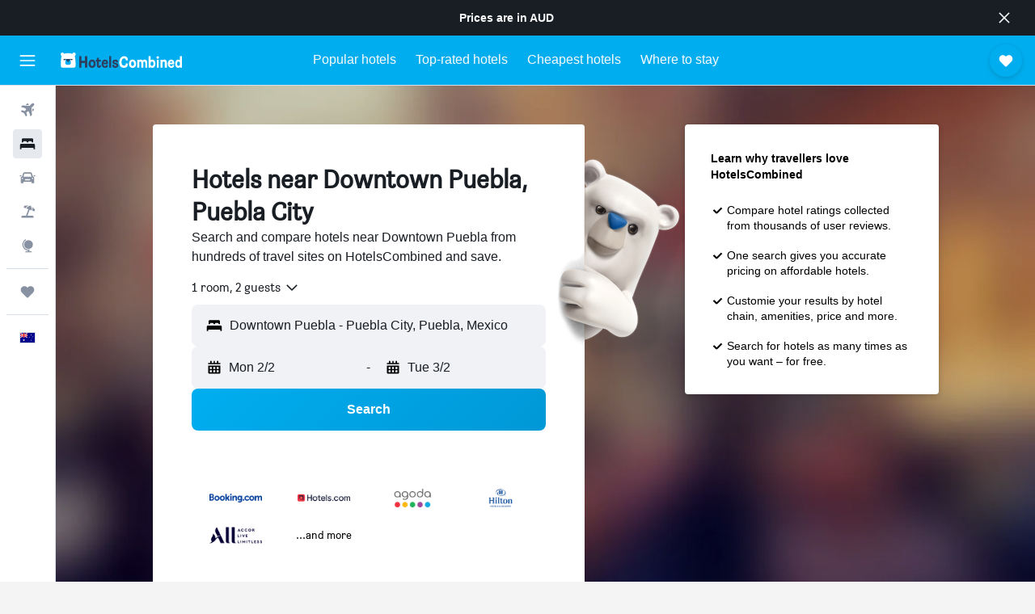

--- FILE ---
content_type: text/html;charset=UTF-8
request_url: https://www.hotelscombined.com.au/Place/Downtown_Puebla.htm
body_size: 120910
content:
<!DOCTYPE html>
<html lang='en-au' dir='ltr'>
<head>
<meta name="r9-version" content="R801c"/><meta name="r9-built" content="20260121.113800"/><meta name="r9-rendered" content="Thu, 22 Jan 2026 11:37:00 GMT"/><meta name="r9-build-number" content="14"/><link rel="stylesheet" href="https://content.r9cdn.net/res/combined.css?v=37f1194137336078bd98d778f0efaa61cf7a31a8&amp;cluster=4"/><link rel="stylesheet" href="https://content.r9cdn.net/res/combined.css?v=4313670468a15a9ef41babd73a994c7388c2c1c3&amp;cluster=4"/><meta name="viewport" content="width=device-width, initial-scale=1, minimum-scale=1"/><meta name="format-detection" content="telephone=no"/><link rel="icon" href="/favicon.ico" sizes="any"/><link rel="icon" href="/icon.svg" type="image/svg+xml"/><title>Hotels near Downtown Puebla, Puebla City - Amazing Deals on 75 Hotels</title><meta name="description" content="HotelsCombined compares all Downtown Puebla hotel deals from the best accommodation sites at once. Read Guest Reviews on 75 hotels near Downtown Puebla, Puebla City."/><link rel="preconnect" href="apis.google.com"/><link rel="dns-prefetch" href="apis.google.com"/><link rel="preconnect" href="www.googletagmanager.com"/><link rel="dns-prefetch" href="www.googletagmanager.com"/><link rel="preconnect" href="www.google-analytics.com"/><link rel="dns-prefetch" href="www.google-analytics.com"/><script type="text/javascript">
var safari13PlusRegex = /Macintosh;.*?Version\/(1[3-9]|[2-9][0-9]+)(\.[0-9]+)* Safari/;
if (
window &&
window.navigator &&
window.navigator.userAgent &&
window.navigator.userAgent.indexOf('Safari') > -1 &&
window.navigator.userAgent.indexOf('Chrome') === -1 &&
safari13PlusRegex.test(window.navigator.userAgent)
) {
if (
'ontouchstart' in window &&
(!('cookieEnabled' in window.navigator) || window.navigator.cookieEnabled)
) {
if (
decodeURIComponent(document.cookie).indexOf('pmov=') < 0 &&
decodeURIComponent(document.cookie).indexOf('oo.tweb=') < 0
) {
var d = new Date();
d.setTime(d.getTime() + 90 * 24 * 60 * 60 * 1000);
document.cookie = 'pmov=tb;path=/;expires=' + d.toUTCString();
}
}
}
</script><meta name="kayak_page" content="hotel,static-city-hotels,landmark"/><meta name="seop" content="Downtown_Puebla"/><meta name="seo-cache" content="true"/><script type="text/javascript">
var DynamicContextPromise = (function (handler) {
this.status = 0;
this.value = undefined;
this.thenCallbacks = [];
this.catchCallbacks = [];
this.then = function(fn) {
if (this.status === 0) {
this.thenCallbacks.push(fn);
}
if (this.status === 1) {
fn(this.value);
}
return this;
}.bind(this);
this.catch = function(fn) {
if (this.status === 0) {
this.catchCallbacks.push(fn);
}
if (this.status === 2) {
fn(this.value);
}
return this;
}.bind(this);
var resolve = function(value) {
if (this.status === 0) {
this.status = 1;
this.value = value;
this.thenCallbacks.forEach(function(fn) {
fn(value)
});
}
}.bind(this);
var reject = function(value) {
if (this.status === 0) {
this.status = 2;
this.value = value;
this.catchCallbacks.forEach(function(fn) {
fn(value)
});
}
}.bind(this);
try {
handler(resolve, reject);
} catch (err) {
reject(err);
}
return {
then: this.then,
catch: this.catch,
};
}).bind({})
var ie = (function () {
var undef,
v = 3,
div = document.createElement('div'),
all = div.getElementsByTagName('i');
while (div.innerHTML = '<!--[if gt IE ' + (++v) + ']><i></i><![endif]-->', all[0]);
return v > 4 ? v : undef;
}());
var xhr = ie <= 9 ? new XDomainRequest() : new XMLHttpRequest();
var trackingQueryParams = "";
var getOnlyValidParams = function(paramsList, reservedParamsList) {
var finalParamsList = [];
for (var i = 0; i < paramsList.length; i++) {
if (reservedParamsList.indexOf(paramsList[i].split('=')[0]) == -1) {
finalParamsList.push(paramsList[i]);
}
}
return finalParamsList;
}
var removeUnnecessaryQueryStringChars = function(paramsString) {
if (paramsString.charAt(0) === '?') {
return paramsString.substr(1);
}
return paramsString;
}
var reservedParamsList = ['vertical', 'pageId', 'subPageId', 'originalReferrer', 'seoPlacementId', 'seoLanguage', 'seoCountry', 'tags'];
var paramsString = window.location && window.location.search;
if (paramsString) {
paramsString = removeUnnecessaryQueryStringChars(paramsString);
var finalParamsList = getOnlyValidParams(paramsString.split('&'), reservedParamsList)
trackingQueryParams = finalParamsList.length > 0 ? "&" + finalParamsList.join("&") + "&seo=true" : "";
}
var trackingUrl = '/s/run/fpc/context' +
'?vertical=hotel' +
'&pageId=static-city-hotels' +
'&subPageId=landmark' +
'&originalReferrer=' + encodeURIComponent(document.referrer) +
'&seoPlacementId=' + encodeURIComponent('Downtown_Puebla') +
'&tags=' + encodeURIComponent('') +
'&origin=' + encodeURIComponent('') +
'&destination=' + encodeURIComponent('') +
'&isSeoPage=' + encodeURIComponent('true') +
'&domain=' + encodeURIComponent(window.location.host) +
trackingQueryParams;
xhr.open('GET', trackingUrl, true);
xhr.responseType = 'json';
window.R9 = window.R9 || {};
window.R9.unhiddenElements = [];
window.R9.dynamicContextPromise = new DynamicContextPromise(function(resolve, reject) {
xhr.onload = function () {
if (xhr.readyState === xhr.DONE && xhr.status === 200) {
window.R9 = window.R9 || {};
window.R9.globals = window.R9.globals || {};
resolve(xhr.response);
if (xhr.response['formToken']) {
R9.globals.formtoken = xhr.response['formToken'];
}
if (xhr.response['jsonPlacementEnabled'] && xhr.response['jsonGlobalPlacementEnabled']) {
if (xhr.response['placement']) {
R9.globals.placement = xhr.response['placement'];
}
if (xhr.response['affiliate']) {
R9.globals.affiliate = xhr.response['affiliate'];
}
}
if (xhr.response['dsaRemovableFields']) {
var dsaRemovableParamsList = xhr.response['dsaRemovableFields'];
var query = window.location.search.slice(1) || "";
var params = query.split('&');
var needRemoveParams = false;
for (var i = 0; i < dsaRemovableParamsList.length; i++) {
if (query.indexOf(dsaRemovableParamsList[i] + '=') != -1) {
needRemoveParams = true;
break;
}
}
if (needRemoveParams) {
var path = window.location.pathname;
var finalQuery = [];
for (var i = 0; i < params.length; i++) {
if (dsaRemovableParamsList.indexOf(params[i].split('=')[0]) == -1) {
finalQuery.push(params[i]);
}
}
if (window.history.replaceState) {
window.history.replaceState({}, document.title, path + (finalQuery.length > 0 ? '?' + finalQuery.join('&') : ''));
}
}
if(xhr.response['cachedCookieConsentEnabled']) {
var unhideElement = (elementId) => {
var elementToUnhide = document.querySelector(elementId);
if (elementToUnhide) {
window.R9.unhiddenElements = window.R9.unhiddenElements || [];
window.R9.unhiddenElements.push(elementId.replace('#', ''));
elementToUnhide.removeAttribute('hidden');
elementToUnhide.dispatchEvent(new Event('initialStaticHideRemove'));
}
}
var unhideCookieConsent = () => {
if (xhr.response['showSharedIabTcfDialog']) {
unhideElement('#iab-tcf-dialog');
}
if (xhr.response['showDataTransferDisclaimerDialog']) {
unhideElement('#shared-data-transfer-disclaimer-dialog');
}
if (xhr.response['showTwoPartyConsentDialog']) {
unhideElement('#shared-two-part-consent-dialog');
}
}
if (document.readyState === "loading") {
document.addEventListener("DOMContentLoaded", unhideCookieConsent);
} else {
unhideCookieConsent();
}
}
}
} else {
reject(xhr.response);
}
};
})
xhr.send('');
</script><link rel="canonical" href="https://www.hotelscombined.com.au/Place/Downtown_Puebla.htm"/><link rel="alternate" hrefLang="ar" href="https://ar.hotelscombined.com/Place/Downtown_Puebla.htm"/><link rel="alternate" hrefLang="es-ES" href="https://www.hotelscombined.es/Place/Downtown_Puebla.htm"/><link rel="alternate" hrefLang="ca-ES" href="https://www.hotelscombined.cat/Place/Downtown_Puebla.htm"/><link rel="alternate" hrefLang="da-DK" href="https://www.hotelscombined.dk/Place/Downtown_Puebla.htm"/><link rel="alternate" hrefLang="de-DE" href="https://www.hotelscombined.de/Place/Downtown_Puebla.htm"/><link rel="alternate" hrefLang="en" href="https://www.hotelscombined.com/Place/Downtown_Puebla.htm"/><link rel="alternate" hrefLang="en-AE" href="https://www.hotelscombined.ae/Place/Downtown_Puebla.htm"/><link rel="alternate" hrefLang="en-AU" href="https://www.hotelscombined.com.au/Place/Downtown_Puebla.htm"/><link rel="alternate" hrefLang="en-CA" href="https://www.hotelscombined.ca/Place/Downtown_Puebla.htm"/><link rel="alternate" hrefLang="en-GB" href="https://www.hotelscombined.co.uk/Place/Downtown_Puebla.htm"/><link rel="alternate" hrefLang="en-IE" href="https://www.hotelscombined.ie/Place/Downtown_Puebla.htm"/><link rel="alternate" hrefLang="en-IN" href="https://www.hotelscombined.in/Place/Downtown_Puebla.htm"/><link rel="alternate" hrefLang="en-NZ" href="https://www.hotelscombined.co.nz/Place/Downtown_Puebla.htm"/><link rel="alternate" hrefLang="en-SG" href="https://www.hotelscombined.com.sg/Place/Downtown_Puebla.htm"/><link rel="alternate" hrefLang="fr-FR" href="https://www.hotelscombined.fr/Place/Downtown_Puebla.htm"/><link rel="alternate" hrefLang="he-IL" href="https://www.hotelscombined.co.il/Place/Downtown_Puebla.htm"/><link rel="alternate" hrefLang="it-IT" href="https://www.hotelscombined.it/Place/Downtown_Puebla.htm"/><link rel="alternate" hrefLang="ja-JP" href="https://www.hotelscombined.jp/Place/Downtown_Puebla.htm"/><link rel="alternate" hrefLang="ko-KR" href="https://www.hotelscombined.co.kr/Place/Downtown_Puebla.htm"/><link rel="alternate" hrefLang="ms-MY" href="https://www.hotelscombined.my/Place/Downtown_Puebla.htm"/><link rel="alternate" hrefLang="no-NO" href="https://www.hotelscombined.no/Place/Downtown_Puebla.htm"/><link rel="alternate" hrefLang="sv-SE" href="https://www.hotelscombined.se/Place/Downtown_Puebla.htm"/><link rel="alternate" hrefLang="th-TH" href="https://www.hotelscombined.co.th/Place/Downtown_Puebla.htm"/><link rel="alternate" hrefLang="zh-TW" href="https://www.hotelscombined.com.tw/Place/Downtown_Puebla.htm"/><link rel="alternate" hrefLang="zh-HK" href="https://www.hotelscombined.hk/Place/Downtown_Puebla.htm"/><meta property="og:image" content="https://content.r9cdn.net/rimg/provider-logos/common/socialmedia/hotelscombined-logo.png?width=1200&amp;height=630&amp;crop=false"/><meta property="og:image:width" content="1200"/><meta property="og:image:height" content="630"/><meta property="og:title" content="Hotels near Downtown Puebla, Puebla City - Amazing Deals on 75 Hotels"/><meta property="og:type" content="website"/><meta property="og:description" content="HotelsCombined compares all Downtown Puebla hotel deals from the best accommodation sites at once. Read Guest Reviews on 75 hotels near Downtown Puebla, Puebla City."/><meta property="og:url" content="https://www.hotelscombined.com.au/Place/Downtown_Puebla.htm"/><meta property="og:site_name" content="HotelsCombined"/><meta property="fb:pages" content="117913258224288"/><meta property="twitter:title" content="Hotels near Downtown Puebla, Puebla City - Amazing Deals on 75 Hotels"/><meta name="twitter:description" content="HotelsCombined compares all Downtown Puebla hotel deals from the best accommodation sites at once. Read Guest Reviews on 75 hotels near Downtown Puebla, Puebla City."/><meta name="twitter:image:src" content="https://content.r9cdn.net/rimg/provider-logos/common/socialmedia/hotelscombined-logo.png?width=440&amp;height=220&amp;crop=false"/><meta name="twitter:card" content="summary_large_image"/><meta name="twitter:site" content="@hotelscombined"/><meta name="twitter:creator" content="@hotelscombined"/><meta name="robots" content="index,follow"/><link rel="apple-touch-icon" href="/apple-touch-icon.png"/><link rel="apple-touch-icon" sizes="60x60" href="/apple-touch-icon-60x60.png"/><link rel="apple-touch-icon" sizes="76x76" href="/apple-touch-icon-76x76.png"/><link rel="apple-touch-icon" sizes="120x120" href="/apple-touch-icon-120x120.png"/><link rel="apple-touch-icon" sizes="152x152" href="/apple-touch-icon-152x152.png"/><link rel="apple-touch-icon" sizes="167x167" href="/apple-touch-icon-167x167.png"/><link rel="apple-touch-icon" sizes="180x180" href="/apple-touch-icon-180x180.png"/><script type="application/ld+json">{"@context":"https://schema.org","@type":"Website","name":"HotelsCombined","url":"https://www.hotelscombined.com.au"}</script><script type="application/ld+json">{"@context":"http://schema.org","@type":"Organization","name":"HotelsCombined","url":"https://www.hotelscombined.com.au/Place/Downtown_Puebla.htm","sameAs":["https://www.facebook.com/HotelsCombined/","https://www.youtube.com/hotelscombined","https://www.instagram.com/hotelscombined/"]}</script><script type="application/ld+json">{"@context":"http://schema.org","@type":"BreadcrumbList","itemListElement":[{"@type":"ListItem","position":"1","item":{"@id":"/","name":"Home"}},{"@type":"ListItem","position":"2","item":{"@id":"/Place/Mexico.htm","name":"Mexico Hotels"}},{"@type":"ListItem","position":"3","item":{"@id":"/Place/Puebla_State.htm","name":"Puebla Hotels"}},{"@type":"ListItem","position":"4","item":{"@id":"/Place/Puebla.htm","name":"Puebla City Hotels"}},{"@type":"ListItem","position":"5","item":{"@id":"","name":"Downtown Puebla Hotels"}}]}</script><script type="application/ld+json">{"@context":"http://schema.org","@type":"FAQPage","mainEntity":[{"@type":"Question","name":"What are the best hotels near Downtown Puebla?","acceptedAnswer":{"@type":"Answer","text":"NH Puebla Centro Histórico, rated with a score of 8.2 from 2,707 reviewers, is one of the most popular hotels near Downtown Puebla. Other top stays include Voco Royalty Puebla Downtown By IHG, with an average rating of 9.1 from 536 reviewers, and Cartesiano Boutique & Wellness Hotel, with a score of 9.1 from 584 reviewers."}},{"@type":"Question","name":"What is a good hotel near Darling Harbour?","acceptedAnswer":{"@type":"Answer","text":"The Star Grand Hotel and Residences Sydney is a hotel near Darling Harbour that is popular with HotelsCombined users, scoring 8.8 across 2,627 reviews."}},{"@type":"Question","name":"What is a good hotel in Downtown Puebla near Seminyak Beach?","acceptedAnswer":{"@type":"Answer","text":"Padma Resort Legian is the most recommended hotel near Seminyak Beach on HotelsCombined (scoring 9.4 over 1,159 reviews)."}},{"@type":"Question","name":"Is there a good hotel near Sanur Beach?","acceptedAnswer":{"@type":"Answer","text":"If you’re visiting Sanur Beach then the nearby Prama Sanur Beach Bali is a popular hotel with HotelsCombined users (4,228 reviews scoring it at an average 8.3/10)."}},{"@type":"Question","name":"How much is a cheap hotel near Downtown Puebla?","acceptedAnswer":{"@type":"Answer","text":"HotelsCombined searches in the last 3 days suggest cheap Downtown Puebla hotels have prices starting from as low as $18/night, depending on the popularity of your requested dates."}},{"@type":"Question","name":"What are the most popular landmarks to visit in Downtown Puebla?","acceptedAnswer":{"@type":"Answer","text":"Darling Harbour, Seminyak Beach, and Sanur Beach are the most popular landmarks in Downtown Puebla according to our data. You can experience Darling Harbour if you plan to visit Sydney. You can visit Seminyak Beach if you stay in Kuta. Sanur Beach is accessible while staying in Denpasar."}}]}</script><script type="application/ld+json">{"@context":"http://schema.org","@type":"Service","broker":{"@type":"Organization","name":"HotelsCombined"},"url":"https://www.hotelscombined.com.au/Place/Downtown_Puebla.htm","serviceType":"Hotels in Downtown Puebla","offers":{"@type":"AggregateOffer","lowPrice":"$34","priceCurrency":"AUD"}}</script><script type="application/ld+json">{"@context":"http://schema.org","@type":"Hotel","name":"Voco Royalty Puebla Downtown By IHG","url":"https://www.hotelscombined.com.au/Hotel/Hotel_Royalty_Puebla.htm","description":"Welcome to voco Royalty Puebla Downtown, a stylish and welcoming hotel in the heart of Puebla, Mexico. Enjoy thoughtfully designed accommodations featuring plush bedding, high-speed Wi-Fi, and select rooms where you can admire an unparalleled view of the magnificent Puebla Cathedral right from your window. Nestled in vibrant downtown Puebla, our hotel places you just steps away from iconic landmarks like the Zócalo, Puebla Cathedral, and the Amparo Museum. Stroll through charming cobblestone streets lined with colorful colonial architecture, bustling markets, and traditional eateries that capture the rich flavors of local culture. Delight in the culinary excellence of our Royalty restaurant—celebrated by Poblanos for its delicious dishes that preserve the authentic tastes of Puebla’s gastronomy. Savor traditional specialties such as mole, chalupas, and cemitas, along with other exquisite creations that showcase the city’s culinary heritage. After a day of exploring, unwind at our on-site bar, where authentic flavors meet contemporary dining. At voco Royalty Puebla Downtown, we combine warm hospitality, personalized service, and an inviting ambiance to ensure your stay is both vibrant and memorable.","starRating":"4","telephone":"+52 222 977 6267","alternateName":["Voco Royalty Puebla Downtown By IHG Puebla City"],"address":{"@type":"PostalAddress","streetAddress":"Portal Hidalgo Numero 8","addressLocality":"Puebla City","postalCode":"72000","addressRegion":"Puebla","addressCountry":"Mexico"},"priceRange":"$132","image":"/rimg/himg/80/20/3c/expedia_group-146369-201816981-615110.jpg?width=200&height=200&crop=true","photo":[{"@type":"ImageObject","contentUrl":"/himg/80/20/3c/expedia_group-146369-201816981-615110.jpg","description":"Voco Royalty Puebla Downtown By IHG"},{"@type":"ImageObject","contentUrl":"/himg/be/62/ee/expedia_group-146369-137734528-844320.jpg","description":"Voco Royalty Puebla Downtown By IHG"},{"@type":"ImageObject","contentUrl":"/himg/89/bf/4e/leonardo-1070809019-174429985-454223.jpg","description":"Voco Royalty Puebla Downtown By IHG"},{"@type":"ImageObject","contentUrl":"/himg/28/05/02/expedia_group-146369-25815922-267299.jpg","description":"Voco Royalty Puebla Downtown By IHG"},{"@type":"ImageObject","contentUrl":"/himg/db/fa/d0/leonardo-1070809019-167135899-531858.jpg","description":"Voco Royalty Puebla Downtown By IHG"},{"@type":"ImageObject","contentUrl":"/himg/fe/cf/96/leonardo-146369-189692862-290563.jpg","description":"Voco Royalty Puebla Downtown By IHG"},{"@type":"ImageObject","contentUrl":"/himg/fe/8c/c2/expedia_group-146369-262647312-649826.jpg","description":"Voco Royalty Puebla Downtown By IHG"},{"@type":"ImageObject","contentUrl":"/himg/b8/22/8b/leonardo-1070809019-174429957-873338.jpg","description":"Voco Royalty Puebla Downtown By IHG"},{"@type":"ImageObject","contentUrl":"/himg/c3/15/44/leonardo-1070809019-174647915-185404.jpg","description":"Voco Royalty Puebla Downtown By IHG"},{"@type":"ImageObject","contentUrl":"/himg/a3/cb/3e/expedia_group-146369-162905654-538442.jpg","description":"Voco Royalty Puebla Downtown By IHG"},{"@type":"ImageObject","contentUrl":"/himg/f1/e0/d7/leonardo-1070809019-177268776-497454.jpg","description":"Voco Royalty Puebla Downtown By IHG"},{"@type":"ImageObject","contentUrl":"/himg/7e/dd/52/expedia_group-146369-241126465-867093.jpg","description":"Voco Royalty Puebla Downtown By IHG"},{"@type":"ImageObject","contentUrl":"/himg/93/4a/23/expedia_group-146369-178411899-242524.jpg","description":"Voco Royalty Puebla Downtown By IHG"},{"@type":"ImageObject","contentUrl":"/himg/c2/ee/fe/leonardo-1070809019-174430061-752352.jpg","description":"Voco Royalty Puebla Downtown By IHG"},{"@type":"ImageObject","contentUrl":"/himg/0b/62/a8/leonardo-1070809019-167135907-577698.jpg","description":"Voco Royalty Puebla Downtown By IHG"},{"@type":"ImageObject","contentUrl":"/himg/5c/04/77/leonardo-1070809019-174648493-308191.jpg","description":"Voco Royalty Puebla Downtown By IHG"},{"@type":"ImageObject","contentUrl":"/himg/d2/e5/43/leonardo-1070809019-165782037-879862.jpg","description":"Voco Royalty Puebla Downtown By IHG"},{"@type":"ImageObject","contentUrl":"/himg/72/2b/f6/expedia_group-146369-189608179-405236.jpg","description":"Voco Royalty Puebla Downtown By IHG"},{"@type":"ImageObject","contentUrl":"/himg/09/73/ff/leonardo-1070809019-174429821-092914.jpg","description":"Voco Royalty Puebla Downtown By IHG"},{"@type":"ImageObject","contentUrl":"/himg/68/7b/e7/leonardo-1070809019-174429905-735605.jpg","description":"Voco Royalty Puebla Downtown By IHG"},{"@type":"ImageObject","contentUrl":"/himg/48/88/b9/leonardo-1070809019-174429857-864695.jpg","description":"Voco Royalty Puebla Downtown By IHG"},{"@type":"ImageObject","contentUrl":"/himg/bf/8c/44/leonardo-1070809019-174424961-403166.jpg","description":"Voco Royalty Puebla Downtown By IHG"},{"@type":"ImageObject","contentUrl":"/himg/02/cb/cb/expedia_group-146369-46761971-469313.jpg","description":"Voco Royalty Puebla Downtown By IHG"},{"@type":"ImageObject","contentUrl":"/himg/32/ed/7c/leonardo-1070809019-174430017-506523.jpg","description":"Voco Royalty Puebla Downtown By IHG"},{"@type":"ImageObject","contentUrl":"/himg/48/9e/3d/leonardo-1070809019-174430089-394838.jpg","description":"Voco Royalty Puebla Downtown By IHG"},{"@type":"ImageObject","contentUrl":"/himg/3f/c5/bd/expedia_group-146369-251563664-447611.jpg","description":"Voco Royalty Puebla Downtown By IHG"},{"@type":"ImageObject","contentUrl":"/himg/0d/95/27/expedia_group-146369-136795831-513083.jpg","description":"Voco Royalty Puebla Downtown By IHG"},{"@type":"ImageObject","contentUrl":"/himg/bf/c4/8d/leonardo-1070809019-174430025-357486.jpg","description":"Voco Royalty Puebla Downtown By IHG"},{"@type":"ImageObject","contentUrl":"/himg/00/33/7e/leonardo-1070809019-174649577-634984.jpg","description":"Voco Royalty Puebla Downtown By IHG"},{"@type":"ImageObject","contentUrl":"/himg/a6/66/cd/leonardo-1070809019-174648589-825981.jpg","description":"Voco Royalty Puebla Downtown By IHG"},{"@type":"ImageObject","contentUrl":"/himg/19/e2/a7/leonardo-1070809019-174429965-766999.jpg","description":"Voco Royalty Puebla Downtown By IHG"},{"@type":"ImageObject","contentUrl":"/himg/f5/0e/cf/leonardo-1070809019-174647629-760192.jpg","description":"Voco Royalty Puebla Downtown By IHG"},{"@type":"ImageObject","contentUrl":"/himg/1b/30/ca/leonardo-1070809019-174429813-738680.jpg","description":"Voco Royalty Puebla Downtown By IHG"},{"@type":"ImageObject","contentUrl":"/himg/fe/7f/42/leonardo-1070809019-174424953-885491.jpg","description":"Voco Royalty Puebla Downtown By IHG"},{"@type":"ImageObject","contentUrl":"/himg/9b/8d/c4/expediav2-146369-0e60f6-126657.jpg","description":"Voco Royalty Puebla Downtown By IHG"},{"@type":"ImageObject","contentUrl":"/himg/91/bf/5c/leonardo-1070809019-174430073-503752.jpg","description":"Voco Royalty Puebla Downtown By IHG"},{"@type":"ImageObject","contentUrl":"/himg/60/e7/3a/leonardo-1070809019-174430081-024354.jpg","description":"Voco Royalty Puebla Downtown By IHG"},{"@type":"ImageObject","contentUrl":"/himg/ec/16/e0/leonardo-1070809019-174430001-469653.jpg","description":"Voco Royalty Puebla Downtown By IHG"},{"@type":"ImageObject","contentUrl":"/himg/75/1a/5e/expedia_group-146369-180322644-838258.jpg","description":"Voco Royalty Puebla Downtown By IHG"},{"@type":"ImageObject","contentUrl":"/himg/53/a6/1e/leonardo-1070809019-174424977-678565.jpg","description":"Voco Royalty Puebla Downtown By IHG"},{"@type":"ImageObject","contentUrl":"/himg/28/e9/0a/expedia_group-146369-158644790-379159.jpg","description":"Voco Royalty Puebla Downtown By IHG"},{"@type":"ImageObject","contentUrl":"/himg/a8/2c/a1/leonardo-1070809019-177354981-526472.jpg","description":"Voco Royalty Puebla Downtown By IHG"},{"@type":"ImageObject","contentUrl":"/himg/9e/00/0b/leonardo-146369-189692866-304133.jpg","description":"Voco Royalty Puebla Downtown By IHG"},{"@type":"ImageObject","contentUrl":"/himg/54/0e/bf/leonardo-1070809019-174429929-560513.jpg","description":"Voco Royalty Puebla Downtown By IHG"},{"@type":"ImageObject","contentUrl":"/himg/ac/db/63/leonardo-1070809019-167135997-599630.jpg","description":"Voco Royalty Puebla Downtown By IHG"},{"@type":"ImageObject","contentUrl":"/himg/05/bb/38/leonardo-1070809019-174429829-152834.jpg","description":"Voco Royalty Puebla Downtown By IHG"},{"@type":"ImageObject","contentUrl":"/himg/91/66/87/leonardo-1070809019-177354971-507171.jpg","description":"Voco Royalty Puebla Downtown By IHG"},{"@type":"ImageObject","contentUrl":"/himg/f2/91/ff/expedia_group-146369-63393217-490455.jpg","description":"Voco Royalty Puebla Downtown By IHG"},{"@type":"ImageObject","contentUrl":"/himg/d9/46/a2/leonardo-1070809019-174424989-877155.jpg","description":"Voco Royalty Puebla Downtown By IHG"},{"@type":"ImageObject","contentUrl":"/himg/d7/f9/67/leonardo-1070809019-174648719-433305.jpg","description":"Voco Royalty Puebla Downtown By IHG"},{"@type":"ImageObject","contentUrl":"/himg/c3/80/86/leonardo-1070809019-169676843-545330.jpg","description":"Voco Royalty Puebla Downtown By IHG"},{"@type":"ImageObject","contentUrl":"/himg/11/56/19/leonardo-1070809019-174429897-253732.jpg","description":"Voco Royalty Puebla Downtown By IHG"},{"@type":"ImageObject","contentUrl":"/himg/fa/91/2b/leonardo-1070809019-174429837-338215.jpg","description":"Voco Royalty Puebla Downtown By IHG"},{"@type":"ImageObject","contentUrl":"/himg/51/6c/c0/leonardo-1070809019-174429949-451675.jpg","description":"Voco Royalty Puebla Downtown By IHG"},{"@type":"ImageObject","contentUrl":"/himg/0f/37/59/leonardo-1070809019-174430033-866114.jpg","description":"Voco Royalty Puebla Downtown By IHG"},{"@type":"ImageObject","contentUrl":"/himg/87/b4/8b/leonardo-1070809019-175176593-224110.jpg","description":"Voco Royalty Puebla Downtown By IHG"},{"@type":"ImageObject","contentUrl":"/himg/8c/6c/fd/leonardo-1070809019-175176545-962142.jpg","description":"Voco Royalty Puebla Downtown By IHG"},{"@type":"ImageObject","contentUrl":"/himg/a3/a4/a6/leonardo-1070809019-179673834-083038.jpg","description":"Voco Royalty Puebla Downtown By IHG"},{"@type":"ImageObject","contentUrl":"/himg/fd/ce/42/leonardo-1070809019-174424933-200043.jpg","description":"Voco Royalty Puebla Downtown By IHG"},{"@type":"ImageObject","contentUrl":"/himg/8c/be/b3/leonardo-1070809019-174429873-697820.jpg","description":"Voco Royalty Puebla Downtown By IHG"}],"aggregateRating":{"@type":"AggregateRating","bestRating":"10","ratingValue":"9.1","ratingCount":"536"},"amenityFeature":["fitnesscenter","restaurant","bar","roomservice","wififree","tea_coffee_maker","coffee_machine","parkingfree","flat_screen_tv","tv"]}</script><script type="application/ld+json">{"@context":"http://schema.org","@type":"Hotel","name":"Gamma Puebla Señorial Centro","url":"https://www.hotelscombined.com.au/Hotel/Hotel_Senorial.htm","description":"Gamma Puebla Hotel Seorial is located in the historic center of the City of Puebla which has a lobby and reception, administrative offices, business center, parking, restaurant, 78 rooms divided into: 23 doubles interior view, 27 doubles exterior view, 12 singles, 3 king size exterior views, 3 king size interior views, 2 colonial doubles with balcony, 1 interior colonial double, 2 colonial singles, 1 colonial family and 3 Junior Suite families; elevator, stairs for guests and emergency, a room on the first floor with capacity for 30 people.","starRating":"4","telephone":"+52 222 246 2120","alternateName":["Gamma Puebla Señorial Centro Puebla City"],"address":{"@type":"PostalAddress","streetAddress":"C.4 Norte No 602 (Entre 6 Y 8 Oriente)","addressLocality":"Puebla City","postalCode":"72000","addressRegion":"Puebla","addressCountry":"Mexico"},"priceRange":"$71","image":"/rimg/himg/18/d4/9a/expediav2-335545-a75c04-695738.jpg?width=200&height=200&crop=true","photo":[{"@type":"ImageObject","contentUrl":"/himg/18/d4/9a/expediav2-335545-a75c04-695738.jpg","description":"Gamma Puebla Señorial Centro"},{"@type":"ImageObject","contentUrl":"/himg/f8/eb/b0/expedia_group-335545-5f8319-812939.jpg","description":"Gamma Puebla Señorial Centro"},{"@type":"ImageObject","contentUrl":"/himg/8e/08/bf/expediav2-335545-8c95be-781614.jpg","description":"Gamma Puebla Señorial Centro"},{"@type":"ImageObject","contentUrl":"/himg/56/05/34/expediav2-335545-a30b45-726511.jpg","description":"Gamma Puebla Señorial Centro"},{"@type":"ImageObject","contentUrl":"/himg/4f/18/46/expediav2-335545-46b376-744311.jpg","description":"Gamma Puebla Señorial Centro"},{"@type":"ImageObject","contentUrl":"/himg/45/63/00/expediav2-335545-6ce35d-028953.jpg","description":"Gamma Puebla Señorial Centro"},{"@type":"ImageObject","contentUrl":"/himg/db/52/24/expedia_group-335545-72004b80-778845.jpg","description":"Gamma Puebla Señorial Centro"},{"@type":"ImageObject","contentUrl":"/himg/4e/8b/c9/expediav2-335545-4bc670-574296.jpg","description":"Gamma Puebla Señorial Centro"},{"@type":"ImageObject","contentUrl":"/himg/c5/12/56/expediav2-335545-1b7d03-706129.jpg","description":"Gamma Puebla Señorial Centro"},{"@type":"ImageObject","contentUrl":"/himg/0a/3e/78/expediav2-335545-69ffdf-716752.jpg","description":"Gamma Puebla Señorial Centro"},{"@type":"ImageObject","contentUrl":"/himg/b9/25/30/expediav2-335545-26fe1d-584486.jpg","description":"Gamma Puebla Señorial Centro"},{"@type":"ImageObject","contentUrl":"/himg/c0/f3/1b/expedia_group-335545-86ad2c-536754.jpg","description":"Gamma Puebla Señorial Centro"},{"@type":"ImageObject","contentUrl":"/himg/04/a3/8f/expediav2-335545-01fc12-753566.jpg","description":"Gamma Puebla Señorial Centro"},{"@type":"ImageObject","contentUrl":"/himg/89/26/74/expediav2-335545-68a745-622049.jpg","description":"Gamma Puebla Señorial Centro"},{"@type":"ImageObject","contentUrl":"/himg/2c/61/31/expedia_group-335545-5b1ce1a4-766897.jpg","description":"Gamma Puebla Señorial Centro"},{"@type":"ImageObject","contentUrl":"/himg/a4/9a/67/expedia_group-335545-c3d02b06-733523.jpg","description":"Gamma Puebla Señorial Centro"},{"@type":"ImageObject","contentUrl":"/himg/60/b0/25/expediav2-335545-ae9a33-762635.jpg","description":"Gamma Puebla Señorial Centro"},{"@type":"ImageObject","contentUrl":"/himg/b1/a8/d1/expediav2-335545-50ac1c-217557.jpg","description":"Gamma Puebla Señorial Centro"},{"@type":"ImageObject","contentUrl":"/himg/32/36/42/expediav2-335545-703d1f-640360.jpg","description":"Gamma Puebla Señorial Centro"},{"@type":"ImageObject","contentUrl":"/himg/48/92/49/expedia_group-335545-61702304-789028.jpg","description":"Gamma Puebla Señorial Centro"},{"@type":"ImageObject","contentUrl":"/himg/6c/ae/a3/expediav2-335545-41b18b-937220.jpg","description":"Gamma Puebla Señorial Centro"},{"@type":"ImageObject","contentUrl":"/himg/90/2c/65/expediav2-335545-70a6e8-735500.jpg","description":"Gamma Puebla Señorial Centro"},{"@type":"ImageObject","contentUrl":"/himg/63/0d/fa/expediav2-335545-f92b7d-631314.jpg","description":"Gamma Puebla Señorial Centro"},{"@type":"ImageObject","contentUrl":"/himg/33/4d/ee/expediav2-335545-10bceb-667103.jpg","description":"Gamma Puebla Señorial Centro"},{"@type":"ImageObject","contentUrl":"/himg/1d/bf/48/expediav2-335545-720fb5-555775.jpg","description":"Gamma Puebla Señorial Centro"},{"@type":"ImageObject","contentUrl":"/himg/36/8d/17/expedia_group-335545-5806b8-547779.jpg","description":"Gamma Puebla Señorial Centro"},{"@type":"ImageObject","contentUrl":"/himg/97/b6/dc/expedia_group-335545-5a44fda6-754242.jpg","description":"Gamma Puebla Señorial Centro"},{"@type":"ImageObject","contentUrl":"/himg/d4/59/ef/expediav2-335545-21ff7c-686387.jpg","description":"Gamma Puebla Señorial Centro"},{"@type":"ImageObject","contentUrl":"/himg/cc/5d/29/expediav2-335545-262e34-602639.jpg","description":"Gamma Puebla Señorial Centro"}],"aggregateRating":{"@type":"AggregateRating","bestRating":"10","ratingValue":"8.9","ratingCount":"1824"},"amenityFeature":["fitnesscenter","restaurant","bar","roomservice","wififree","coffee_machine","coffeeshop","valet_parking","parkingfree","bizcenter"]}</script><script type="application/ld+json">{"@context":"http://schema.org","@type":"Hotel","name":"Hotel Boutique Casona de la China Poblana - Adults Only","url":"https://www.hotelscombined.com.auundefined","description":"Colonial hotel with free breakfast and a 24-hour front desk This smoke-free hotel features a restaurant, a bar/lounge, and coffee/tea in a common area. Free full breakfast, free WiFi in public areas, and free self parking are also provided. Other amenities include concierge services, a 24-hour front desk, and tour/ticket assistance. Hotel Boutique Casona de la China Poblana offers 10 air-conditioned accommodations with designer toiletries and hair dryers. Televisions come with satellite channels. Bathrooms include showers with rainfall showerheads. Guests can surf the web using the complimentary wireless Internet access. Housekeeping is offered daily and irons/ironing boards can be requested.","starRating":"3","telephone":"+52 222 242 5621","alternateName":["Hotel Boutique Casona de la China Poblana - Adults Only Puebla City","Hotel Boutique Casona de la China Poblana - Adults Only Puebla City, Puebla"],"address":{"@type":"PostalAddress","streetAddress":"4 Norte Number 2","addressLocality":"Puebla City","postalCode":"72000","addressRegion":"Puebla","addressCountry":"Mexico"},"priceRange":"$209","image":"/rimg/himg/24/5f/94/expedia_group-164476-64487859-501417.jpg?width=200&height=200&crop=true","photo":[{"@type":"ImageObject","contentUrl":"/himg/24/5f/94/expedia_group-164476-64487859-501417.jpg","description":"Hotel Boutique Casona de la China Poblana - Adults Only"},{"@type":"ImageObject","contentUrl":"/himg/8f/33/d4/expedia_group-164476-226412462-356669.jpg","description":"Hotel Boutique Casona de la China Poblana - Adults Only"},{"@type":"ImageObject","contentUrl":"/himg/ef/32/be/expedia_group-164476-126212941-473992.jpg","description":"Hotel Boutique Casona de la China Poblana - Adults Only"},{"@type":"ImageObject","contentUrl":"/himg/c9/29/1c/expedia_group-164476-65727939-351317.jpg","description":"Hotel Boutique Casona de la China Poblana - Adults Only"},{"@type":"ImageObject","contentUrl":"/himg/f0/37/a7/expedia_group-164476-239348256-435730.jpg","description":"Hotel Boutique Casona de la China Poblana - Adults Only"},{"@type":"ImageObject","contentUrl":"/himg/75/43/13/expedia_group-164476-98461376-441227.jpg","description":"Hotel Boutique Casona de la China Poblana - Adults Only"},{"@type":"ImageObject","contentUrl":"/himg/30/1e/fa/expedia_group-164476-105424368-451979.jpg","description":"Hotel Boutique Casona de la China Poblana - Adults Only"},{"@type":"ImageObject","contentUrl":"/himg/ae/dc/20/expedia_group-164476-13487412-401454.jpg","description":"Hotel Boutique Casona de la China Poblana - Adults Only"},{"@type":"ImageObject","contentUrl":"/himg/08/b5/aa/expedia_group-164476-57655135-339314.jpg","description":"Hotel Boutique Casona de la China Poblana - Adults Only"},{"@type":"ImageObject","contentUrl":"/himg/ec/a9/64/expedia_group-164476-99375469-468261.jpg","description":"Hotel Boutique Casona de la China Poblana - Adults Only"},{"@type":"ImageObject","contentUrl":"/himg/d2/a7/0d/expedia_group-164476-204223979-395841.jpg","description":"Hotel Boutique Casona de la China Poblana - Adults Only"},{"@type":"ImageObject","contentUrl":"/himg/8c/17/50/expedia_group-164476-a52436-407738.jpg","description":"Hotel Boutique Casona de la China Poblana - Adults Only"},{"@type":"ImageObject","contentUrl":"/himg/7c/c5/83/expedia_group-164476-209892279-379541.jpg","description":"Hotel Boutique Casona de la China Poblana - Adults Only"},{"@type":"ImageObject","contentUrl":"/himg/0f/64/44/expedia_group-164476-136099103-361998.jpg","description":"Hotel Boutique Casona de la China Poblana - Adults Only"},{"@type":"ImageObject","contentUrl":"/himg/d7/df/46/expedia_group-164476-75516185-419246.jpg","description":"Hotel Boutique Casona de la China Poblana - Adults Only"},{"@type":"ImageObject","contentUrl":"/himg/44/ba/9d/expedia_group-164476-211051438-384944.jpg","description":"Hotel Boutique Casona de la China Poblana - Adults Only"},{"@type":"ImageObject","contentUrl":"/himg/99/b2/e3/expedia_group-164476-159997925-457300.jpg","description":"Hotel Boutique Casona de la China Poblana - Adults Only"},{"@type":"ImageObject","contentUrl":"/himg/2f/6c/42/expedia_group-164476-43919508-490396.jpg","description":"Hotel Boutique Casona de la China Poblana - Adults Only"},{"@type":"ImageObject","contentUrl":"/himg/77/4a/e4/expedia_group-164476-133715322-495738.jpg","description":"Hotel Boutique Casona de la China Poblana - Adults Only"},{"@type":"ImageObject","contentUrl":"/himg/f5/a8/1d/expedia_group-164476-134191707-479665.jpg","description":"Hotel Boutique Casona de la China Poblana - Adults Only"},{"@type":"ImageObject","contentUrl":"/himg/84/07/36/expedia_group-164476-117005749-424627.jpg","description":"Hotel Boutique Casona de la China Poblana - Adults Only"},{"@type":"ImageObject","contentUrl":"/himg/6c/21/bc/expedia_group-164476-112685507-446642.jpg","description":"Hotel Boutique Casona de la China Poblana - Adults Only"},{"@type":"ImageObject","contentUrl":"/himg/1b/f4/2a/expedia_group-164476-155108544-373918.jpg","description":"Hotel Boutique Casona de la China Poblana - Adults Only"},{"@type":"ImageObject","contentUrl":"/himg/e5/33/6d/expedia_group-164476-250072237-462590.jpg","description":"Hotel Boutique Casona de la China Poblana - Adults Only"}],"aggregateRating":{"@type":"AggregateRating","bestRating":"10","ratingValue":"9.5","ratingCount":"173"},"amenityFeature":["restaurant","bar","roomservice","wififree","wifi_available_in_all_areas","meetingfacilities","inet","parking","laundryroom","hairdryer"]}</script><script type="application/ld+json">{"@context":"http://schema.org","@type":"Hotel","name":"Ayenda Meson de San Sebastian","url":"https://www.hotelscombined.com.auundefined","description":"Inn with a 24-hour front desk, 5-minute walk to Zócalo de Puebla A 24-hour front desk, express check-out, and tour/ticket assistance are available at this smoke-free inn. WiFi in public areas is free. Other amenities include a front-desk safe. Ayenda Meson de San Sebastian offers 17 accommodations with laptop-compatible safes and designer toiletries. Cable television is provided. Bathrooms include showers and complimentary toiletries. This Puebla inn provides complimentary wireless Internet access. Business-friendly amenities include desks and phones. Hypo-allergenic bedding and irons/ironing boards can be requested. Housekeeping is provided daily.","starRating":"3","telephone":"+52 222 232 9043","alternateName":["Ayenda Meson de San Sebastian Puebla City","Ayenda Meson de San Sebastian Puebla City, Puebla"],"address":{"@type":"PostalAddress","streetAddress":"9 Oriente # 6 Col. Centro Puebla","addressLocality":"Puebla City","postalCode":"0","addressRegion":"Puebla","addressCountry":"Mexico"},"priceRange":"$70","image":"/rimg/himg/6b/0b/aa/expedia_group-319888-258177853-844214.jpg?width=200&height=200&crop=true","photo":[{"@type":"ImageObject","contentUrl":"/himg/6b/0b/aa/expedia_group-319888-258177853-844214.jpg","description":"Ayenda Meson de San Sebastian"},{"@type":"ImageObject","contentUrl":"/himg/f2/c0/68/expedia_group-319888-128307666-763238.jpg","description":"Ayenda Meson de San Sebastian"},{"@type":"ImageObject","contentUrl":"/himg/1b/6a/b8/expedia_group-319888-123425554-832661.jpg","description":"Ayenda Meson de San Sebastian"},{"@type":"ImageObject","contentUrl":"/himg/c9/8c/03/expedia_group-319888-29284478-855838.jpg","description":"Ayenda Meson de San Sebastian"},{"@type":"ImageObject","contentUrl":"/himg/39/0a/7b/expedia_group-319888-151469116-670514.jpg","description":"Ayenda Meson de San Sebastian"},{"@type":"ImageObject","contentUrl":"/himg/99/5b/88/expedia_group-319888-228405871-775004.jpg","description":"Ayenda Meson de San Sebastian"},{"@type":"ImageObject","contentUrl":"/himg/c9/bb/21/expedia_group-319888-78006005-693692.jpg","description":"Ayenda Meson de San Sebastian"},{"@type":"ImageObject","contentUrl":"/himg/6c/27/5c/expedia_group-319888-128094890-705373.jpg","description":"Ayenda Meson de San Sebastian"},{"@type":"ImageObject","contentUrl":"/himg/ff/ca/52/expedia_group-319888-77477740-611226.jpg","description":"Ayenda Meson de San Sebastian"},{"@type":"ImageObject","contentUrl":"/himg/c1/ea/87/expedia_group-319888-127799393-932865.jpg","description":"Ayenda Meson de San Sebastian"},{"@type":"ImageObject","contentUrl":"/himg/c4/2d/95/expedia_group-319888-197824850-798234.jpg","description":"Ayenda Meson de San Sebastian"},{"@type":"ImageObject","contentUrl":"/himg/35/b0/fd/expedia_group-319888-159759158-646906.jpg","description":"Ayenda Meson de San Sebastian"},{"@type":"ImageObject","contentUrl":"/himg/e3/14/9a/expedia_group-319888-80564541-623306.jpg","description":"Ayenda Meson de San Sebastian"},{"@type":"ImageObject","contentUrl":"/himg/62/29/f4/expedia_group-319888-128781063-658916.jpg","description":"Ayenda Meson de San Sebastian"},{"@type":"ImageObject","contentUrl":"/himg/d0/b3/aa/expedia_group-319888-44553183-884240.jpg","description":"Ayenda Meson de San Sebastian"},{"@type":"ImageObject","contentUrl":"/himg/fd/8b/9a/expedia_group-319888-3013149-909430.jpg","description":"Ayenda Meson de San Sebastian"},{"@type":"ImageObject","contentUrl":"/himg/da/74/17/expedia_group-319888-92915264-751750.jpg","description":"Ayenda Meson de San Sebastian"},{"@type":"ImageObject","contentUrl":"/himg/7d/ef/1c/expedia_group-319888-81876952-786634.jpg","description":"Ayenda Meson de San Sebastian"},{"@type":"ImageObject","contentUrl":"/himg/91/e9/54/expedia_group-319888-54302882-740145.jpg","description":"Ayenda Meson de San Sebastian"},{"@type":"ImageObject","contentUrl":"/himg/35/9c/ff/expedia_group-319888-120689727-821253.jpg","description":"Ayenda Meson de San Sebastian"},{"@type":"ImageObject","contentUrl":"/himg/8e/94/ce/expedia_group-319888-221949091-897328.jpg","description":"Ayenda Meson de San Sebastian"},{"@type":"ImageObject","contentUrl":"/himg/fd/d6/dd/expedia_group-319888-260424821-944406.jpg","description":"Ayenda Meson de San Sebastian"},{"@type":"ImageObject","contentUrl":"/himg/76/64/ae/expedia_group-319888-4867588-569737.jpg","description":"Ayenda Meson de San Sebastian"},{"@type":"ImageObject","contentUrl":"/himg/aa/b9/29/expedia_group-319888-88481741-635148.jpg","description":"Ayenda Meson de San Sebastian"},{"@type":"ImageObject","contentUrl":"/himg/63/99/64/expedia_group-319888-227576673-682020.jpg","description":"Ayenda Meson de San Sebastian"}],"aggregateRating":{"@type":"AggregateRating","bestRating":"10","ratingValue":"7.5","ratingCount":"274"},"amenityFeature":["restaurant","bar","roomservice","wififree","wifi_available_in_all_areas","flat_screen_tv","tv","cablesat","free_toiletries","meetingfacilities"]}</script><script type="application/ld+json">{"@context":"http://schema.org","@type":"Hotel","name":"Hotel La Alhondiga","url":"https://www.hotelscombined.com.auundefined","description":"Hotel with a 24-hour front desk, steps from Zócalo de Puebla This smoke-free hotel features concierge services, a 24-hour front desk, and express check-out. WiFi in public areas is free. Additionally, tour/ticket assistance, a front-desk safe, and a banquet hall are onsite. Hotel La Alhondiga offers 50 accommodations with safes and designer toiletries. Each accommodation is individually furnished and decorated. Beds feature down comforters. 15-inch plasma televisions come with cable channels. Bathrooms include showers with rainfall showerheads, and complimentary toiletries. Guests can surf the web using the complimentary wireless Internet access. A nightly turndown service is provided and housekeeping is offered daily. Amenities available on request include irons/ironing boards. The recreational activities listed below are available either on site or nearby; fees may apply.","starRating":"3","telephone":"+52 222 242 4627","alternateName":["Hotel La Alhondiga Puebla City","Hotel La Alhondiga Puebla City, Puebla"],"address":{"@type":"PostalAddress","streetAddress":"Pasaje Central Del Ayuntamiento de","addressLocality":"Puebla City","postalCode":"72000","addressRegion":"Puebla","addressCountry":"Mexico"},"priceRange":"$55","image":"/rimg/himg/4a/a2/48/expedia_group-407296-36138573-305744.jpg?width=200&height=200&crop=true","photo":[{"@type":"ImageObject","contentUrl":"/himg/4a/a2/48/expedia_group-407296-36138573-305744.jpg","description":"Hotel La Alhondiga"},{"@type":"ImageObject","contentUrl":"/himg/c3/33/72/expediav2-407296-a9e1f5-487107.jpg","description":"Hotel La Alhondiga"},{"@type":"ImageObject","contentUrl":"/himg/90/9a/3a/expedia_group-407296-263436627-248741.jpg","description":"Hotel La Alhondiga"},{"@type":"ImageObject","contentUrl":"/himg/8b/d2/29/expediav2-407296-b3c36d-387829.jpg","description":"Hotel La Alhondiga"},{"@type":"ImageObject","contentUrl":"/himg/bc/94/c1/expediav2-407296-26a111-513492.jpg","description":"Hotel La Alhondiga"},{"@type":"ImageObject","contentUrl":"/himg/06/97/14/expedia_group-407296-259657954-294724.jpg","description":"Hotel La Alhondiga"},{"@type":"ImageObject","contentUrl":"/himg/56/e4/9d/expediav2-407296-0d7743-602899.jpg","description":"Hotel La Alhondiga"},{"@type":"ImageObject","contentUrl":"/himg/b6/f4/c6/expedia_group-407296-62474983-491856.jpg","description":"Hotel La Alhondiga"},{"@type":"ImageObject","contentUrl":"/himg/6b/e3/f5/expedia_group-407296-184984181-334039.jpg","description":"Hotel La Alhondiga"},{"@type":"ImageObject","contentUrl":"/himg/a8/73/b0/expedia_group-407296-206729024-412315.jpg","description":"Hotel La Alhondiga"},{"@type":"ImageObject","contentUrl":"/himg/d5/32/cf/expedia_group-407296-249578777-307766.jpg","description":"Hotel La Alhondiga"},{"@type":"ImageObject","contentUrl":"/himg/ea/75/be/expedia_group-407296-80680780-181076.jpg","description":"Hotel La Alhondiga"},{"@type":"ImageObject","contentUrl":"/himg/98/0b/ca/expedia_group-407296-260282747-450624.jpg","description":"Hotel La Alhondiga"},{"@type":"ImageObject","contentUrl":"/himg/15/4f/3e/expedia_group-407296-87284446-262155.jpg","description":"Hotel La Alhondiga"},{"@type":"ImageObject","contentUrl":"/himg/3a/58/fa/expedia_group-407296-37070535-221964.jpg","description":"Hotel La Alhondiga"}],"aggregateRating":{"@type":"AggregateRating","bestRating":"10","ratingValue":"7.5","ratingCount":"332"},"amenityFeature":["restaurant","bar","roomservice","wififree","flat_screen_tv","cablesat","free_toiletries","airportshuttle","meetingfacilities","inet"]}</script><script type="application/ld+json">{"@context":"http://schema.org","@type":"Hotel","name":"Holiday Inn Express Puebla By IHG","url":"https://www.hotelscombined.com.auundefined","description":"Stay in a 4 star hotel in Puebla México near downtown, our privileged location with easy access to Industrial Parks like 5 de Mayo, Puebla 2000, CHACHAPA, FINSA, Audi & Volkswagen plant will be useful if you are traveling on business. We are also a hotel near the Stadium. High-speed Wi-Fi and complimentary parking are available. The Fitness Center and Business Center will be available for you 24 hours a day, we also have an indoor heated pool to make your stay completely pleasant. In addition, you can relax in the morning and enjoy the free breakfast. If you are traveling with the whole family including your pet, don't worry, we are a pet-friendly hotel.","starRating":"3","telephone":"+52 222 303 0303","alternateName":["Holiday Inn Express Puebla By IHG Puebla City"],"address":{"@type":"PostalAddress","streetAddress":"Blvd. Hermanos Serdan 45","addressLocality":"Puebla City","postalCode":"72140","addressRegion":"Puebla","addressCountry":"Mexico"},"priceRange":"$98","image":"/rimg/himg/2d/c3/66/leonardo-45210-190735093-413695.jpg?width=200&height=200&crop=true","photo":[{"@type":"ImageObject","contentUrl":"/himg/2d/c3/66/leonardo-45210-190735093-413695.jpg","description":"Holiday Inn Express Puebla By IHG"},{"@type":"ImageObject","contentUrl":"/himg/b2/7a/18/expedia_group-45210-113645445-692077.jpg","description":"Holiday Inn Express Puebla By IHG"},{"@type":"ImageObject","contentUrl":"/himg/c8/7e/8a/leonardo-45210-190730197-340358.jpg","description":"Holiday Inn Express Puebla By IHG"},{"@type":"ImageObject","contentUrl":"/himg/82/78/93/leonardo-1104027-PUEFB_4979549851_O-425521.jpg","description":"Holiday Inn Express Puebla By IHG"},{"@type":"ImageObject","contentUrl":"/himg/31/f2/34/leonardo-45210-190730188-318937.jpg","description":"Holiday Inn Express Puebla By IHG"},{"@type":"ImageObject","contentUrl":"/himg/ae/38/87/leonardo-45210-190730254-387379.jpg","description":"Holiday Inn Express Puebla By IHG"},{"@type":"ImageObject","contentUrl":"/himg/99/04/75/expedia_group-45210-263844541-775633.jpg","description":"Holiday Inn Express Puebla By IHG"},{"@type":"ImageObject","contentUrl":"/himg/a3/f9/27/leonardo-45210-190730201-345958.jpg","description":"Holiday Inn Express Puebla By IHG"},{"@type":"ImageObject","contentUrl":"/himg/71/eb/88/leonardo-45210-190735102-424123.jpg","description":"Holiday Inn Express Puebla By IHG"},{"@type":"ImageObject","contentUrl":"/himg/4c/c7/f9/ostrovok-45210-9c4ffd-806223.jpg","description":"Holiday Inn Express Puebla By IHG"},{"@type":"ImageObject","contentUrl":"/himg/a5/c6/5e/leonardo-45210-190735106-429452.jpg","description":"Holiday Inn Express Puebla By IHG"},{"@type":"ImageObject","contentUrl":"/himg/aa/d8/de/leonardo-1104027-PUEFB_4979550021_O-575074.jpg","description":"Holiday Inn Express Puebla By IHG"},{"@type":"ImageObject","contentUrl":"/himg/27/6e/93/ostrovok-45210-e0c949-842410.jpg","description":"Holiday Inn Express Puebla By IHG"},{"@type":"ImageObject","contentUrl":"/himg/db/d5/1e/leonardo-45210-190730223-371928.jpg","description":"Holiday Inn Express Puebla By IHG"},{"@type":"ImageObject","contentUrl":"/himg/69/34/38/expedia_group-45210-243562543-253361.jpg","description":"Holiday Inn Express Puebla By IHG"},{"@type":"ImageObject","contentUrl":"/himg/f1/36/70/leonardo-45210-190735127-434727.jpg","description":"Holiday Inn Express Puebla By IHG"},{"@type":"ImageObject","contentUrl":"/himg/2d/ae/45/leonardo-45210-190730249-382091.jpg","description":"Holiday Inn Express Puebla By IHG"},{"@type":"ImageObject","contentUrl":"/himg/18/d5/5a/expedia_group-45210-0f66e93c-895779.jpg","description":"Holiday Inn Express Puebla By IHG"},{"@type":"ImageObject","contentUrl":"/himg/48/e1/1d/ostrovok-45210-c9cc16-861629.jpg","description":"Holiday Inn Express Puebla By IHG"},{"@type":"ImageObject","contentUrl":"/himg/bf/97/c5/leonardo-45210-190735069-397924.jpg","description":"Holiday Inn Express Puebla By IHG"},{"@type":"ImageObject","contentUrl":"/himg/bf/c1/4d/leonardo-1104027-PUEFB_5845739002_O-682519.jpg","description":"Holiday Inn Express Puebla By IHG"},{"@type":"ImageObject","contentUrl":"/himg/8c/44/a1/leonardo-2679186-PUEFB_5905116438_O-560490.jpg","description":"Holiday Inn Express Puebla By IHG"},{"@type":"ImageObject","contentUrl":"/himg/5f/bb/ae/leonardo-45210-190928093-426798.jpg","description":"Holiday Inn Express Puebla By IHG"},{"@type":"ImageObject","contentUrl":"/himg/1e/2b/26/leonardo-45210-190730192-334265.jpg","description":"Holiday Inn Express Puebla By IHG"},{"@type":"ImageObject","contentUrl":"/himg/b1/60/16/leonardo-1104027-PUEFB_4979549799_O-555277.jpg","description":"Holiday Inn Express Puebla By IHG"},{"@type":"ImageObject","contentUrl":"/himg/36/92/32/ostrovok-45210-0611d3-498994.jpg","description":"Holiday Inn Express Puebla By IHG"},{"@type":"ImageObject","contentUrl":"/himg/25/bb/30/leonardo-45210-190730228-376951.jpg","description":"Holiday Inn Express Puebla By IHG"},{"@type":"ImageObject","contentUrl":"/himg/53/4b/30/leonardo-45210-190735065-392697.jpg","description":"Holiday Inn Express Puebla By IHG"},{"@type":"ImageObject","contentUrl":"/himg/a0/a5/bd/leonardo-45210-190730218-366852.jpg","description":"Holiday Inn Express Puebla By IHG"},{"@type":"ImageObject","contentUrl":"/himg/c8/ac/7a/expedia_group-45210-91e59e-670497.jpg","description":"Holiday Inn Express Puebla By IHG"},{"@type":"ImageObject","contentUrl":"/himg/e5/f2/83/leonardo-45210-190735137-445119.jpg","description":"Holiday Inn Express Puebla By IHG"},{"@type":"ImageObject","contentUrl":"/himg/b1/a4/c8/ostrovok-45210-278c24-834049.jpg","description":"Holiday Inn Express Puebla By IHG"},{"@type":"ImageObject","contentUrl":"/himg/14/0f/3f/expedia_group-45210-27583cbc-926471.jpg","description":"Holiday Inn Express Puebla By IHG"},{"@type":"ImageObject","contentUrl":"/himg/a7/1d/1f/leonardo-45210-190735150-460803.jpg","description":"Holiday Inn Express Puebla By IHG"},{"@type":"ImageObject","contentUrl":"/himg/52/49/0e/leonardo-1104027-PUEFB_4979550104_O-626393.jpg","description":"Holiday Inn Express Puebla By IHG"},{"@type":"ImageObject","contentUrl":"/himg/dd/f2/ec/leonardo-45210-190928113-447745.jpg","description":"Holiday Inn Express Puebla By IHG"},{"@type":"ImageObject","contentUrl":"/himg/b8/67/0e/ostrovok-45210-779c01-850787.jpg","description":"Holiday Inn Express Puebla By IHG"},{"@type":"ImageObject","contentUrl":"/himg/85/08/aa/expedia_group-45210-180849046-680891.jpg","description":"Holiday Inn Express Puebla By IHG"},{"@type":"ImageObject","contentUrl":"/himg/06/ae/d8/leonardo-45210-190735132-440007.jpg","description":"Holiday Inn Express Puebla By IHG"},{"@type":"ImageObject","contentUrl":"/himg/46/cf/e3/leonardo-45210-190735074-403134.jpg","description":"Holiday Inn Express Puebla By IHG"},{"@type":"ImageObject","contentUrl":"/himg/37/7e/49/expedia_group-45210-77934426-126046.jpg","description":"Holiday Inn Express Puebla By IHG"},{"@type":"ImageObject","contentUrl":"/himg/a8/ca/4a/leonardo-45210-190928098-441721.jpg","description":"Holiday Inn Express Puebla By IHG"},{"@type":"ImageObject","contentUrl":"/himg/e2/77/5d/ostrovok-45210-b978fa-564760.jpg","description":"Holiday Inn Express Puebla By IHG"},{"@type":"ImageObject","contentUrl":"/himg/6f/57/70/leonardo-45210-190735089-408333.jpg","description":"Holiday Inn Express Puebla By IHG"},{"@type":"ImageObject","contentUrl":"/himg/7e/03/6d/leonardo-45210-190735098-418902.jpg","description":"Holiday Inn Express Puebla By IHG"},{"@type":"ImageObject","contentUrl":"/himg/30/61/df/ostrovok-45210-48acf3-941042.jpg","description":"Holiday Inn Express Puebla By IHG"},{"@type":"ImageObject","contentUrl":"/himg/8c/05/ca/leonardo-45210-190730210-356338.jpg","description":"Holiday Inn Express Puebla By IHG"}],"aggregateRating":{"@type":"AggregateRating","bestRating":"10","ratingValue":"9.2","ratingCount":"1361"},"amenityFeature":["outpool","inpool","fitnesscenter","roomservice","wififree","tea_coffee_maker","coffee_machine","parkingfree","bizcenter","wifi_available_in_all_areas"]}</script><script type="application/ld+json">{"@context":"http://schema.org","@type":"Hotel","name":"El Sueño Hotel & Spa","url":"https://www.hotelscombined.com.auundefined","description":"Adults-only hotel with 2 restaurants and a full-service spa Along with 2 restaurants, this smoke-free hotel has a full-service spa and an indoor pool. Free WiFi in public areas and free valet parking are also provided. Additionally, a bar/lounge, a snack bar/deli, and a rooftop terrace are onsite. El Sueño Hotel & Spa offers 20 air-conditioned accommodations, which are accessible via exterior corridors and feature minibars and safes. LCD televisions come with satellite channels. Bathrooms include complimentary toiletries and hair dryers. Guests can surf the web using the complimentary wired and wireless Internet access. Business-friendly amenities include desks and complimentary newspapers. Housekeeping is offered daily and irons/ironing boards can be requested. Recreational amenities at the hotel include an indoor pool. Children under 12 years old are not allowed in the swimming pool without adult supervision.","starRating":"4","telephone":"+52 222 232 6489","alternateName":["El Sueño Hotel & Spa Puebla City","El Sueño Hotel & Spa Puebla City, Puebla"],"address":{"@type":"PostalAddress","streetAddress":"9 Oriente No. 12 Centro Histórico","addressLocality":"Puebla City","postalCode":"72500","addressRegion":"Puebla","addressCountry":"Mexico"},"priceRange":"$108","image":"/rimg/himg/ba/6e/3f/expedia_group-40022-101987-722191.jpg?width=200&height=200&crop=true","photo":[{"@type":"ImageObject","contentUrl":"/himg/ba/6e/3f/expedia_group-40022-101987-722191.jpg","description":"El Sueño Hotel & Spa"},{"@type":"ImageObject","contentUrl":"/himg/3d/fa/4c/expedia_group-40022-75460688-330986.jpg","description":"El Sueño Hotel & Spa"},{"@type":"ImageObject","contentUrl":"/himg/5b/c8/d6/expedia_group-40022-76287886-656836.jpg","description":"El Sueño Hotel & Spa"},{"@type":"ImageObject","contentUrl":"/himg/7a/07/e3/expedia_group-40022-263226518-264592.jpg","description":"El Sueño Hotel & Spa"},{"@type":"ImageObject","contentUrl":"/himg/a7/b4/3e/expedia_group-40022-47588696-963264.jpg","description":"El Sueño Hotel & Spa"},{"@type":"ImageObject","contentUrl":"/himg/2a/76/dd/expedia_group-40022-17226434-929468.jpg","description":"El Sueño Hotel & Spa"},{"@type":"ImageObject","contentUrl":"/himg/a3/65/38/expedia_group-40022-209719609-508826.jpg","description":"El Sueño Hotel & Spa"},{"@type":"ImageObject","contentUrl":"/himg/af/3b/08/expedia_group-40022-191176742-872083.jpg","description":"El Sueño Hotel & Spa"},{"@type":"ImageObject","contentUrl":"/himg/67/b8/79/expedia_group-40022-101787178-688404.jpg","description":"El Sueño Hotel & Spa"},{"@type":"ImageObject","contentUrl":"/himg/df/9c/41/expedia_group-40022-119329814-594751.jpg","description":"El Sueño Hotel & Spa"},{"@type":"ImageObject","contentUrl":"/himg/35/c3/fd/expedia_group-40022-29576181-535640.jpg","description":"El Sueño Hotel & Spa"},{"@type":"ImageObject","contentUrl":"/himg/a6/06/4d/expedia_group-40022-122965381-811825.jpg","description":"El Sueño Hotel & Spa"},{"@type":"ImageObject","contentUrl":"/himg/71/7b/e8/expedia_group-40022-170247688-451422.jpg","description":"El Sueño Hotel & Spa"},{"@type":"ImageObject","contentUrl":"/himg/dd/f9/eb/expedia_group-40022-245837505-422853.jpg","description":"El Sueño Hotel & Spa"},{"@type":"ImageObject","contentUrl":"/himg/c9/92/2f/expedia_group-40022-164539363-781612.jpg","description":"El Sueño Hotel & Spa"}],"aggregateRating":{"@type":"AggregateRating","bestRating":"10","ratingValue":"8.8","ratingCount":"973"},"amenityFeature":["adultsonly","outpool","inpool","restaurant","bar","roomservice","wififree","coffee_machine","valet_parking","parkingfree"]}</script><script type="application/ld+json">{"@context":"http://schema.org","@type":"Hotel","name":"Sleep Inn Puebla Centro Histórico","url":"https://www.hotelscombined.com.auundefined","description":"Hotel with free breakfast, 10-minute walk to Zócalo de Puebla This smoke-free hotel features a restaurant, a snack bar/deli, and a business center. Free weekday breakfast, free WiFi in public areas, and free self parking are also provided. Other amenities include a meeting room, concierge services, and a 24-hour front desk. Sleep Inn Puebla Centro Histórico offers 54 accommodations with DVD players and safes. 32-inch plasma televisions come with cable channels. Bathrooms include showers, complimentary toiletries, and hair dryers. Guests can surf the web using the complimentary wireless Internet access. Business-friendly amenities include desks and phones. Housekeeping is provided daily.","starRating":"0","telephone":"+52 222 232 6666","alternateName":["Sleep Inn Puebla Centro Histórico Puebla City"],"address":{"@type":"PostalAddress","streetAddress":"Calle 4 Nte 1206 Centro","addressLocality":"Puebla City","postalCode":"72000","addressRegion":"Puebla","addressCountry":"Mexico"},"priceRange":"$81","image":"/rimg/himg/2a/97/83/ice-669967-19b392-906561.jpg?width=200&height=200&crop=true","photo":[{"@type":"ImageObject","contentUrl":"/himg/2a/97/83/ice-669967-19b392-906561.jpg","description":"Sleep Inn Puebla Centro Histórico"},{"@type":"ImageObject","contentUrl":"/himg/10/af/32/ice-669967-7ba2be-202849.jpg","description":"Sleep Inn Puebla Centro Histórico"},{"@type":"ImageObject","contentUrl":"/himg/48/be/d7/ice-669967-2f732d-614592.jpg","description":"Sleep Inn Puebla Centro Histórico"},{"@type":"ImageObject","contentUrl":"/himg/0a/5b/ce/ice-669967-37ccb9-465878.jpg","description":"Sleep Inn Puebla Centro Histórico"},{"@type":"ImageObject","contentUrl":"/himg/f8/18/bb/ice-669967-b2c1bb-435710.jpg","description":"Sleep Inn Puebla Centro Histórico"},{"@type":"ImageObject","contentUrl":"/himg/f3/39/c1/ice-669967-fcfbb3-496708.jpg","description":"Sleep Inn Puebla Centro Histórico"},{"@type":"ImageObject","contentUrl":"/himg/a6/6c/62/ice-669967-325152-731207.jpg","description":"Sleep Inn Puebla Centro Histórico"},{"@type":"ImageObject","contentUrl":"/himg/3e/a3/30/ice-669967-022069-045941.jpg","description":"Sleep Inn Puebla Centro Histórico"},{"@type":"ImageObject","contentUrl":"/himg/5b/e3/76/ice-669967-131f73-586072.jpg","description":"Sleep Inn Puebla Centro Histórico"},{"@type":"ImageObject","contentUrl":"/himg/fc/06/e2/ice-669967-74d5b5-263205.jpg","description":"Sleep Inn Puebla Centro Histórico"},{"@type":"ImageObject","contentUrl":"/himg/42/fe/84/ice-669967-ce1503-233739.jpg","description":"Sleep Inn Puebla Centro Histórico"},{"@type":"ImageObject","contentUrl":"/himg/92/10/3d/ice-669967-396d03-143469.jpg","description":"Sleep Inn Puebla Centro Histórico"},{"@type":"ImageObject","contentUrl":"/himg/5f/82/e2/ice-669967-194313-867420.jpg","description":"Sleep Inn Puebla Centro Histórico"},{"@type":"ImageObject","contentUrl":"/himg/67/0a/a8/ice-669967-7cdacc-082602.jpg","description":"Sleep Inn Puebla Centro Histórico"},{"@type":"ImageObject","contentUrl":"/himg/80/c0/38/ice-669967-f5be94-556299.jpg","description":"Sleep Inn Puebla Centro Histórico"},{"@type":"ImageObject","contentUrl":"/himg/83/c8/46/expedia_group-669967-9c31450d-172496.jpg","description":"Sleep Inn Puebla Centro Histórico"},{"@type":"ImageObject","contentUrl":"/himg/de/62/08/ice-669967-361445-999738.jpg","description":"Sleep Inn Puebla Centro Histórico"},{"@type":"ImageObject","contentUrl":"/himg/50/59/98/ice-669967-404f47-114830.jpg","description":"Sleep Inn Puebla Centro Histórico"},{"@type":"ImageObject","contentUrl":"/himg/4b/40/45/ice-669967-680aab-348814.jpg","description":"Sleep Inn Puebla Centro Histórico"},{"@type":"ImageObject","contentUrl":"/himg/8c/60/21/ice-669967-de8b8b-320340.jpg","description":"Sleep Inn Puebla Centro Histórico"},{"@type":"ImageObject","contentUrl":"/himg/4f/3c/e6/expedia_group-669967-f66830-385909.jpg","description":"Sleep Inn Puebla Centro Histórico"},{"@type":"ImageObject","contentUrl":"/himg/c6/6e/c8/ice-669967-296ac9-171850.jpg","description":"Sleep Inn Puebla Centro Histórico"},{"@type":"ImageObject","contentUrl":"/himg/25/b7/69/expedia_group-669967-b465a998-209600.jpg","description":"Sleep Inn Puebla Centro Histórico"},{"@type":"ImageObject","contentUrl":"/himg/e9/39/63/expedia_group-669967-3fd09a-906155.jpg","description":"Sleep Inn Puebla Centro Histórico"},{"@type":"ImageObject","contentUrl":"/himg/c9/c8/ec/ice-669967-081e38-291814.jpg","description":"Sleep Inn Puebla Centro Histórico"}],"aggregateRating":{"@type":"AggregateRating","bestRating":"10","ratingValue":"8.9","ratingCount":"1646"},"amenityFeature":["wififree","private_bathroom","terrace/patio","ac","tv","bizcenter","meetingfacilities","inet","restaurant","roomservice"]}</script><script type="application/ld+json">{"@context":"http://schema.org","@type":"Hotel","name":"Hotel del Capitán de Puebla","url":"https://www.hotelscombined.com.auundefined","description":"Colonial hotel in Puebla with free parking Concierge services, a 24-hour front desk, and tour/ticket assistance are available at this hotel. Free WiFi in public areas and free self parking are also provided. Other amenities include barbecue grills and a picnic area. Hotel del Capitán de Puebla offers 14 accommodations with safes and complimentary bottled water. These individually decorated and furnished accommodations include desks. 42-inch LED televisions come with cable channels. Bathrooms include showers, complimentary toiletries, and hair dryers. This Puebla hotel provides complimentary wireless Internet access. Additionally, rooms include irons/ironing boards and fans. Housekeeping is provided daily.","starRating":"3","telephone":"+52 222 242 2712","alternateName":["Hotel del Capitán de Puebla Puebla City"],"address":{"@type":"PostalAddress","streetAddress":"Avenida 14 Oriente No. 218, Esquina 4 Norte","addressLocality":"Puebla City","postalCode":"72000","addressRegion":"Puebla","addressCountry":"Mexico"},"priceRange":"$98","image":"/rimg/himg/61/a8/d3/expedia_group-751719-125515546-116029.jpg?width=200&height=200&crop=true","photo":[{"@type":"ImageObject","contentUrl":"/himg/61/a8/d3/expedia_group-751719-125515546-116029.jpg","description":"Hotel del Capitán de Puebla"},{"@type":"ImageObject","contentUrl":"/himg/76/cf/bc/expedia_group-751719-96011623-168707.jpg","description":"Hotel del Capitán de Puebla"},{"@type":"ImageObject","contentUrl":"/himg/66/1d/67/expedia_group-751719-2f2b42-199214.jpg","description":"Hotel del Capitán de Puebla"},{"@type":"ImageObject","contentUrl":"/himg/ba/6c/80/expedia_group-751719-266211795-779975.jpg","description":"Hotel del Capitán de Puebla"},{"@type":"ImageObject","contentUrl":"/himg/49/be/16/expedia_group-751719-105619479-110349.jpg","description":"Hotel del Capitán de Puebla"},{"@type":"ImageObject","contentUrl":"/himg/d5/eb/36/expedia_group-751719-76583743-849056.jpg","description":"Hotel del Capitán de Puebla"},{"@type":"ImageObject","contentUrl":"/himg/d6/7a/cf/expedia_group-751719-105846471-151577.jpg","description":"Hotel del Capitán de Puebla"},{"@type":"ImageObject","contentUrl":"/himg/57/33/a3/expedia_group-751719-137981115-104486.jpg","description":"Hotel del Capitán de Puebla"},{"@type":"ImageObject","contentUrl":"/himg/c7/32/ed/expedia_group-751719-163360049-876264.jpg","description":"Hotel del Capitán de Puebla"},{"@type":"ImageObject","contentUrl":"/himg/28/79/2f/expedia_group-751719-177791752-185951.jpg","description":"Hotel del Capitán de Puebla"},{"@type":"ImageObject","contentUrl":"/himg/1a/2a/a7/expedia_group-751719-112594901-987614.jpg","description":"Hotel del Capitán de Puebla"},{"@type":"ImageObject","contentUrl":"/himg/42/22/64/expedia_group-751719-159524492-081842.jpg","description":"Hotel del Capitán de Puebla"},{"@type":"ImageObject","contentUrl":"/himg/b5/87/3c/expedia_group-751719-259335326-934591.jpg","description":"Hotel del Capitán de Puebla"},{"@type":"ImageObject","contentUrl":"/himg/77/e7/6a/expedia_group-751719-a1f921-210596.jpg","description":"Hotel del Capitán de Puebla"},{"@type":"ImageObject","contentUrl":"/himg/04/03/dc/expedia_group-751719-e9a1b1-224730.jpg","description":"Hotel del Capitán de Puebla"},{"@type":"ImageObject","contentUrl":"/himg/e4/40/22/expedia_group-751719-237529070-093065.jpg","description":"Hotel del Capitán de Puebla"},{"@type":"ImageObject","contentUrl":"/himg/65/ea/92/expedia_group-751719-181207341-076302.jpg","description":"Hotel del Capitán de Puebla"},{"@type":"ImageObject","contentUrl":"/himg/90/34/57/expedia_group-751719-67298254-907019.jpg","description":"Hotel del Capitán de Puebla"},{"@type":"ImageObject","contentUrl":"/himg/89/bb/92/expedia_group-751719-141257792-070723.jpg","description":"Hotel del Capitán de Puebla"},{"@type":"ImageObject","contentUrl":"/himg/f0/eb/21/expedia_group-751719-29732978-819935.jpg","description":"Hotel del Capitán de Puebla"},{"@type":"ImageObject","contentUrl":"/himg/f2/4b/43/expedia_group-751719-73671481-180173.jpg","description":"Hotel del Capitán de Puebla"},{"@type":"ImageObject","contentUrl":"/himg/90/1a/fc/expedia_group-751719-258328062-029220.jpg","description":"Hotel del Capitán de Puebla"}],"aggregateRating":{"@type":"AggregateRating","bestRating":"10","ratingValue":"9.0","ratingCount":"557"},"amenityFeature":["restaurant","wififree","tea_coffee_maker","coffee_machine","parkingfree","wifi_available_in_all_areas","flat_screen_tv","tv","cablesat","free_toiletries"]}</script><script type="application/ld+json">{"@context":"http://schema.org","@type":"Hotel","name":"Gilfer Hotel","url":"https://www.hotelscombined.com.auundefined","description":"Hotel with 2 restaurants, steps from Zócalo de Puebla Along with 2 restaurants, this smoke-free hotel has a bar/lounge and a business center. WiFi in public areas is free. Additionally, concierge services, dry cleaning, and laundry facilities are onsite. Hotel Gilfer offers 92 air-conditioned accommodations with safes and complimentary bottled water. 32-inch plasma televisions come with cable channels. Bathrooms include bathtubs. Guests can surf the web using the complimentary wireless Internet access (speed: 25+ Mbps). Business-friendly amenities include desks and phones; free local calls are provided (restrictions may apply). Housekeeping is offered daily and irons/ironing boards can be requested.","starRating":"3","telephone":"+52 222 309 9800","alternateName":["Gilfer Hotel Puebla City","Gilfer Hotel Puebla City, Puebla"],"address":{"@type":"PostalAddress","streetAddress":"Av 2 Oriente #11, Colonia Centro","addressLocality":"Puebla City","postalCode":"","addressRegion":"Puebla","addressCountry":"Mexico"},"priceRange":"$86","image":"/rimg/himg/65/d3/6a/expedia_group-280748-160386974-917674.jpg?width=200&height=200&crop=true","photo":[{"@type":"ImageObject","contentUrl":"/himg/65/d3/6a/expedia_group-280748-160386974-917674.jpg","description":"Gilfer Hotel"},{"@type":"ImageObject","contentUrl":"/himg/95/68/89/expedia_group-280748-71080300-935926.jpg","description":"Gilfer Hotel"},{"@type":"ImageObject","contentUrl":"/himg/11/3f/06/expedia_group-280748-166664596-957891.jpg","description":"Gilfer Hotel"},{"@type":"ImageObject","contentUrl":"/himg/05/65/24/expedia_group-280748-226166641-030901.jpg","description":"Gilfer Hotel"},{"@type":"ImageObject","contentUrl":"/himg/f7/84/7e/expedia_group-280748-34515368-974841.jpg","description":"Gilfer Hotel"},{"@type":"ImageObject","contentUrl":"/himg/b3/51/5d/expedia_group-280748-255131973-941385.jpg","description":"Gilfer Hotel"},{"@type":"ImageObject","contentUrl":"/himg/ca/82/54/expedia_group-280748-206713399-991325.jpg","description":"Gilfer Hotel"},{"@type":"ImageObject","contentUrl":"/himg/2c/28/80/expedia_group-280748-248855543-930095.jpg","description":"Gilfer Hotel"},{"@type":"ImageObject","contentUrl":"/himg/ad/84/5b/expedia_group-280748-8a4f81-048998.jpg","description":"Gilfer Hotel"},{"@type":"ImageObject","contentUrl":"/himg/4f/a3/14/expedia_group-280748-13338656-025232.jpg","description":"Gilfer Hotel"},{"@type":"ImageObject","contentUrl":"/himg/c9/b9/2b/expedia_group-280748-79607826-911864.jpg","description":"Gilfer Hotel"},{"@type":"ImageObject","contentUrl":"/himg/f3/0b/79/expedia_group-280748-122554534-019231.jpg","description":"Gilfer Hotel"},{"@type":"ImageObject","contentUrl":"/himg/c6/8b/34/expedia_group-280748-147106246-905430.jpg","description":"Gilfer Hotel"},{"@type":"ImageObject","contentUrl":"/himg/b6/41/95/expedia_group-280748-240680145-923366.jpg","description":"Gilfer Hotel"},{"@type":"ImageObject","contentUrl":"/himg/7d/99/eb/expedia_group-280748-73019398-980291.jpg","description":"Gilfer Hotel"},{"@type":"ImageObject","contentUrl":"/himg/31/aa/84/expedia_group-280748-7f8ec7-042859.jpg","description":"Gilfer Hotel"},{"@type":"ImageObject","contentUrl":"/himg/de/d1/eb/expedia_group-280748-99737948-952398.jpg","description":"Gilfer Hotel"},{"@type":"ImageObject","contentUrl":"/himg/3a/06/ec/expedia_group-280748-12999443-963657.jpg","description":"Gilfer Hotel"},{"@type":"ImageObject","contentUrl":"/himg/6a/f5/eb/expedia_group-280748-16363616-946867.jpg","description":"Gilfer Hotel"},{"@type":"ImageObject","contentUrl":"/himg/24/d7/cf/expedia_group-280748-111356220-893578.jpg","description":"Gilfer Hotel"},{"@type":"ImageObject","contentUrl":"/himg/02/3d/2c/expedia_group-280748-70796906-996849.jpg","description":"Gilfer Hotel"}],"aggregateRating":{"@type":"AggregateRating","bestRating":"10","ratingValue":"8.2","ratingCount":"162"},"amenityFeature":["restaurant","bar","roomservice","wififree","valet_parking","parkingfree","bizcenter","wifi_available_in_all_areas","flat_screen_tv","cablesat"]}</script><script type="application/ld+json">{"@context":"http://schema.org","@type":"Hotel","name":"Gente de Más Hostel","url":"https://www.hotelscombined.com.auundefined","description":"Boasting a shared lounge, Gente de Más Hostel is situated in the centre of Puebla, close to Biblioteca Palafoxiana, Puebla Convention Centre and Amparo Museum. It is set 6.4 km from Acropolis Puebla and offers a shared kitchen. The guest house features a sun terrace, a 24-hour front desk, and free WiFi is available. Estrella de Puebla is 5.4 km from the guest house, while Cuauhtemoc Stadium is 6.5 km from the property. Hermanos Serdán International Airport is 21 km away.","starRating":"0","telephone":"+52 222 232 3136","alternateName":["Gente de Más Hostel Puebla City","Gente de Más Hostel Puebla City, Puebla"],"address":{"@type":"PostalAddress","streetAddress":"3 Poniente 713","addressLocality":"Puebla City","postalCode":"72000","addressRegion":"Puebla","addressCountry":"Mexico"},"priceRange":"$34","image":"/rimg/himg/94/de/ba/ostrovok-2068779-22082d-579952.jpg?width=200&height=200&crop=true","photo":[{"@type":"ImageObject","contentUrl":"/himg/94/de/ba/ostrovok-2068779-22082d-579952.jpg","description":"Gente de Más Hostel"},{"@type":"ImageObject","contentUrl":"/himg/91/ba/e1/ostrovok-2068779-d8010f-554020.jpg","description":"Gente de Más Hostel"},{"@type":"ImageObject","contentUrl":"/himg/d2/b6/0c/ostrovok-2068779-2c64fa-542326.jpg","description":"Gente de Más Hostel"},{"@type":"ImageObject","contentUrl":"/himg/22/b1/26/ostrovok-2068779-51bbf8-548810.jpg","description":"Gente de Más Hostel"},{"@type":"ImageObject","contentUrl":"/himg/57/55/21/ostrovok-2068779-0bfbf6-569699.jpg","description":"Gente de Más Hostel"},{"@type":"ImageObject","contentUrl":"/himg/1f/ce/77/ostrovok-2068779-26a3ee-559283.jpg","description":"Gente de Más Hostel"},{"@type":"ImageObject","contentUrl":"/himg/af/31/23/ostrovok-2068779-41024a-574757.jpg","description":"Gente de Más Hostel"},{"@type":"ImageObject","contentUrl":"/himg/0a/19/05/ostrovok-2068779-d538c5-503208.jpg","description":"Gente de Más Hostel"},{"@type":"ImageObject","contentUrl":"/himg/18/8a/68/ostrovok-2068779-d13068-564508.jpg","description":"Gente de Más Hostel"}],"aggregateRating":{"@type":"AggregateRating","bestRating":"10","ratingValue":"7.3","ratingCount":"767"},"amenityFeature":["wififree","flat_screen_tv","cablesat","inet","expressco","24hfrontdesk","shared_lounge_tv_area","nosmokerooms","private_bathroom","toilet_paper"]}</script><script type="application/ld+json">{"@context":"http://schema.org","@type":"Hotel","name":"Hotel Palace Puebla","url":"https://www.hotelscombined.com.auundefined","description":"Colonial hotel with free valet parking and a 24-hour front desk This smoke-free hotel features a restaurant, a bar/lounge, and concierge services. Free WiFi in public areas and free valet parking are also provided. Other amenities include a 24-hour front desk, free newspapers, and tour/ticket assistance. Hotel Palace Puebla offers 60 accommodations with hair dryers and fans. 32-inch flat-screen televisions come with satellite channels. This Puebla hotel provides complimentary wireless Internet access. Business-friendly amenities include desks and phones. Housekeeping is offered daily and irons/ironing boards can be requested.","starRating":"3","telephone":"+52 222 232 2430","alternateName":["Hotel Palace Puebla Puebla City"],"address":{"@type":"PostalAddress","streetAddress":"2 Oriente Numero 13","addressLocality":"Puebla City","postalCode":"72000","addressRegion":"Puebla","addressCountry":"Mexico"},"priceRange":"$40","image":"/rimg/himg/ab/b3/7f/expedia_group-335480-25b83af7-246635.jpg?width=200&height=200&crop=true","photo":[{"@type":"ImageObject","contentUrl":"/himg/ab/b3/7f/expedia_group-335480-25b83af7-246635.jpg","description":"Hotel Palace Puebla"},{"@type":"ImageObject","contentUrl":"/himg/67/6c/7b/expedia_group-335480-e52b63-431636.jpg","description":"Hotel Palace Puebla"},{"@type":"ImageObject","contentUrl":"/himg/e7/c7/ff/expedia_group-335480-04d251-474001.jpg","description":"Hotel Palace Puebla"},{"@type":"ImageObject","contentUrl":"/himg/41/1c/50/expedia_group-335480-cf9e0b-417290.jpg","description":"Hotel Palace Puebla"},{"@type":"ImageObject","contentUrl":"/himg/4a/0f/cf/expedia_group-335480-77a04650-343956.jpg","description":"Hotel Palace Puebla"},{"@type":"ImageObject","contentUrl":"/himg/4c/c4/68/expedia_group-335480-1748b363-234055.jpg","description":"Hotel Palace Puebla"},{"@type":"ImageObject","contentUrl":"/himg/5a/f5/16/expedia_group-335480-f48dd7a3-423901.jpg","description":"Hotel Palace Puebla"},{"@type":"ImageObject","contentUrl":"/himg/91/7d/15/expedia_group-335480-475394-854460.jpg","description":"Hotel Palace Puebla"},{"@type":"ImageObject","contentUrl":"/himg/ae/52/c5/expedia_group-335480-f1e7524c-412163.jpg","description":"Hotel Palace Puebla"},{"@type":"ImageObject","contentUrl":"/himg/aa/a6/be/expedia_group-335480-cf83ab17-388054.jpg","description":"Hotel Palace Puebla"},{"@type":"ImageObject","contentUrl":"/himg/43/ae/ac/expedia_group-335480-100944668-807902.jpg","description":"Hotel Palace Puebla"},{"@type":"ImageObject","contentUrl":"/himg/2c/07/c1/expedia_group-335480-30856709-872482.jpg","description":"Hotel Palace Puebla"},{"@type":"ImageObject","contentUrl":"/himg/e2/c9/cb/expedia_group-335480-53c859a8-283175.jpg","description":"Hotel Palace Puebla"},{"@type":"ImageObject","contentUrl":"/himg/f5/69/08/expedia_group-335480-232665965-903129.jpg","description":"Hotel Palace Puebla"},{"@type":"ImageObject","contentUrl":"/himg/25/4c/2f/expedia_group-335480-254772943-160912.jpg","description":"Hotel Palace Puebla"},{"@type":"ImageObject","contentUrl":"/himg/23/fb/b2/expedia_group-335480-a8577b-252540.jpg","description":"Hotel Palace Puebla"},{"@type":"ImageObject","contentUrl":"/himg/d0/44/ac/expedia_group-335480-231164272-832651.jpg","description":"Hotel Palace Puebla"},{"@type":"ImageObject","contentUrl":"/himg/8f/37/38/expedia_group-335480-766d8169-331987.jpg","description":"Hotel Palace Puebla"},{"@type":"ImageObject","contentUrl":"/himg/70/9b/c1/expediav2-335480-654b61-201911.jpg","description":"Hotel Palace Puebla"},{"@type":"ImageObject","contentUrl":"/himg/6d/d8/66/expedia_group-335480-64882722-756074.jpg","description":"Hotel Palace Puebla"},{"@type":"ImageObject","contentUrl":"/himg/61/28/fc/expedia_group-335480-b00b94ab-376265.jpg","description":"Hotel Palace Puebla"},{"@type":"ImageObject","contentUrl":"/himg/f0/b9/1f/expedia_group-335480-224034144-836056.jpg","description":"Hotel Palace Puebla"},{"@type":"ImageObject","contentUrl":"/himg/ee/92/44/expedia_group-335480-5eb00f-404087.jpg","description":"Hotel Palace Puebla"},{"@type":"ImageObject","contentUrl":"/himg/0e/47/fe/expediav2-19647672-f90d8d31_z-627548.jpg","description":"Hotel Palace Puebla"},{"@type":"ImageObject","contentUrl":"/himg/fe/cc/05/expedia_group-335480-73558626-173067.jpg","description":"Hotel Palace Puebla"},{"@type":"ImageObject","contentUrl":"/himg/e0/0d/d8/expedia_group-335480-5c5d9cd4-722620.jpg","description":"Hotel Palace Puebla"},{"@type":"ImageObject","contentUrl":"/himg/45/81/4b/expedia_group-335480-71135a0e-319041.jpg","description":"Hotel Palace Puebla"}],"aggregateRating":{"@type":"AggregateRating","bestRating":"10","ratingValue":"8.2","ratingCount":"1643"},"amenityFeature":["restaurant","bar","roomservice","wififree","valet_parking","parkingfree","wifi_available_in_all_areas","flat_screen_tv","tv","cablesat"]}</script><script type="application/ld+json">{"@context":"http://schema.org","@type":"Hotel","name":"Hotel Elena","url":"https://www.hotelscombined.com.auundefined","description":"Hotel with free valet parking, 4-minute walk to Zócalo de Puebla This smoke-free hotel features a restaurant, a snack bar/deli, and a rooftop terrace. Free WiFi in public areas and free valet parking are also provided. Additionally, coffee/tea in a common area, a microwave in a common area, and a refrigerator in a common area are onsite. Hotel Elena offers 17 accommodations with safes and complimentary bottled water. Beds feature premium bedding. Flat-screen televisions come with cable channels. Bathrooms include showers. Guests can surf the web using the complimentary wireless Internet access. Business-friendly amenities include desks and phones. Housekeeping is provided daily.","starRating":"3","telephone":"+52 222 242 5620","alternateName":["Hotel Elena Puebla City","Hotel Elena Puebla City, Puebla"],"address":{"@type":"PostalAddress","streetAddress":"Calle 2 Norte 608 Centro","addressLocality":"Puebla City","postalCode":"72000","addressRegion":"Puebla","addressCountry":"Mexico"},"priceRange":"$40","image":"/rimg/himg/16/3a/76/expedia_group-3697779-07177eda-194700.jpg?width=200&height=200&crop=true","photo":[{"@type":"ImageObject","contentUrl":"/himg/16/3a/76/expedia_group-3697779-07177eda-194700.jpg","description":"Hotel Elena"},{"@type":"ImageObject","contentUrl":"/himg/90/67/af/expedia_group-3697779-4456af05-327874.jpg","description":"Hotel Elena"},{"@type":"ImageObject","contentUrl":"/himg/cc/d5/9c/expedia_group-3697779-5b514cdb-964851.jpg","description":"Hotel Elena"},{"@type":"ImageObject","contentUrl":"/himg/90/8b/d6/expedia_group-3697779-0b4b35b3-217556.jpg","description":"Hotel Elena"},{"@type":"ImageObject","contentUrl":"/himg/11/01/db/expediav2-22244381-ed6fe08f_z-158415.jpg","description":"Hotel Elena"},{"@type":"ImageObject","contentUrl":"/himg/a9/4b/e0/expediav2-3697779-7f4cb4-783975.jpg","description":"Hotel Elena"},{"@type":"ImageObject","contentUrl":"/himg/8a/43/8d/expedia_group-3697779-a9a355eb-441469.jpg","description":"Hotel Elena"},{"@type":"ImageObject","contentUrl":"/himg/d2/00/f0/expedia_group-3697779-14161666-901059.jpg","description":"Hotel Elena"},{"@type":"ImageObject","contentUrl":"/himg/5b/51/e2/expedia_group-3697779-149344408-220833.jpg","description":"Hotel Elena"},{"@type":"ImageObject","contentUrl":"/himg/74/6c/e9/expedia_group-3697779-8097650-986141.jpg","description":"Hotel Elena"},{"@type":"ImageObject","contentUrl":"/himg/69/4b/cb/expedia_group-3697779-238588208-247142.jpg","description":"Hotel Elena"},{"@type":"ImageObject","contentUrl":"/himg/8a/00/99/expedia_group-3697779-124498805-539500.jpg","description":"Hotel Elena"},{"@type":"ImageObject","contentUrl":"/himg/cb/3b/d8/expedia_group-3697779-9b861f5f-409267.jpg","description":"Hotel Elena"},{"@type":"ImageObject","contentUrl":"/himg/66/63/33/expediav2-3697779-3e8bc2-728644.jpg","description":"Hotel Elena"},{"@type":"ImageObject","contentUrl":"/himg/7c/cf/aa/expedia_group-3697779-183853309-916313.jpg","description":"Hotel Elena"},{"@type":"ImageObject","contentUrl":"/himg/84/84/32/expedia_group-3697779-17461e0a-249576.jpg","description":"Hotel Elena"},{"@type":"ImageObject","contentUrl":"/himg/fa/30/a2/expedia_group-3697779-116436429-261892.jpg","description":"Hotel Elena"},{"@type":"ImageObject","contentUrl":"/himg/76/53/d5/expedia_group-3697779-236915615-931402.jpg","description":"Hotel Elena"}],"aggregateRating":{"@type":"AggregateRating","bestRating":"10","ratingValue":"8.2","ratingCount":"1923"},"amenityFeature":["restaurant","roomservice","wififree","valet_parking","parkingfree","wifi_available_in_all_areas","flat_screen_tv","tv","cablesat","free_toiletries"]}</script><script type="application/ld+json">{"@context":"http://schema.org","@type":"Hotel","name":"Hotel Barroco","url":"https://www.hotelscombined.com.auundefined","description":"Hotel with a 24-hour front desk, 5-minute walk to Zócalo de Puebla This smoke-free hotel features a 24-hour front desk, tour/ticket assistance, and a garden. WiFi in public areas is free. Other amenities include a picnic area. Housekeeping is not available. Hotel Barroco offers 31 accommodations with complimentary bottled water and blackout drapes/curtains. These individually furnished accommodations include desks. Guests can surf the web using the complimentary wireless Internet access. Bathrooms include showers. Housekeeping is offered daily and irons/ironing boards can be requested.","starRating":"3","telephone":"+52 222 290 9464","alternateName":["Hotel Barroco Puebla City","Hotel Barroco Puebla City, Puebla"],"address":{"@type":"PostalAddress","streetAddress":"4 Norte 404 Col. Centro","addressLocality":"Puebla City","postalCode":"72000","addressRegion":"Puebla","addressCountry":"Mexico"},"priceRange":"$41","image":"/rimg/himg/8b/5b/9c/expediav2-3731314-0371f6-142654.jpg?width=200&height=200&crop=true","photo":[{"@type":"ImageObject","contentUrl":"/himg/8b/5b/9c/expediav2-3731314-0371f6-142654.jpg","description":"Hotel Barroco"},{"@type":"ImageObject","contentUrl":"/himg/ce/61/a6/expediav2-3731314-cb0cc9-082993.jpg","description":"Hotel Barroco"},{"@type":"ImageObject","contentUrl":"/himg/77/a0/e3/expediav2-3731314-c0a193-719008.jpg","description":"Hotel Barroco"},{"@type":"ImageObject","contentUrl":"/himg/2f/b6/79/expedia_group-3731314-494c94aa-804723.jpg","description":"Hotel Barroco"},{"@type":"ImageObject","contentUrl":"/himg/26/97/a5/expedia_group-3731314-6a30f08b-883054.jpg","description":"Hotel Barroco"},{"@type":"ImageObject","contentUrl":"/himg/86/49/42/expedia_group-3731314-4e2dd0fc-818814.jpg","description":"Hotel Barroco"},{"@type":"ImageObject","contentUrl":"/himg/f6/74/98/expedia_group-3731314-372d901d-040884.jpg","description":"Hotel Barroco"},{"@type":"ImageObject","contentUrl":"/himg/b0/83/22/expedia_group-3731314-796ba33e-894939.jpg","description":"Hotel Barroco"},{"@type":"ImageObject","contentUrl":"/himg/18/60/c5/expedia_group-3731314-46593978-124252.jpg","description":"Hotel Barroco"},{"@type":"ImageObject","contentUrl":"/himg/86/cf/51/expedia_group-3731314-942e983f-907217.jpg","description":"Hotel Barroco"},{"@type":"ImageObject","contentUrl":"/himg/79/5e/bb/expediav2-3731314-482ede-170978.jpg","description":"Hotel Barroco"},{"@type":"ImageObject","contentUrl":"/himg/d2/af/61/expediav2-3731314-5931e4-097009.jpg","description":"Hotel Barroco"},{"@type":"ImageObject","contentUrl":"/himg/99/8b/7a/expedia_group-3731314-81329368-271038.jpg","description":"Hotel Barroco"},{"@type":"ImageObject","contentUrl":"/himg/15/a0/36/expediav2-3731314-ead826-972229.jpg","description":"Hotel Barroco"},{"@type":"ImageObject","contentUrl":"/himg/ab/55/ec/expedia_group-3731314-17c5cb10-986473.jpg","description":"Hotel Barroco"},{"@type":"ImageObject","contentUrl":"/himg/46/ce/4c/expedia_group-3731314-f46941ab-969477.jpg","description":"Hotel Barroco"},{"@type":"ImageObject","contentUrl":"/himg/df/aa/50/expediav2-3731314-df534e-185290.jpg","description":"Hotel Barroco"},{"@type":"ImageObject","contentUrl":"/himg/26/00/0d/expediav2-3731314-911786-494506.jpg","description":"Hotel Barroco"},{"@type":"ImageObject","contentUrl":"/himg/c3/ff/b8/expediav2-3731314-c2330b-474807.jpg","description":"Hotel Barroco"},{"@type":"ImageObject","contentUrl":"/himg/1c/99/53/expedia_group-3731314-241047998-276900.jpg","description":"Hotel Barroco"},{"@type":"ImageObject","contentUrl":"/himg/4b/a6/96/expedia_group-3731314-51cb657e-832195.jpg","description":"Hotel Barroco"},{"@type":"ImageObject","contentUrl":"/himg/dc/ed/41/expedia_group-3731314-9fe36a1f-935335.jpg","description":"Hotel Barroco"},{"@type":"ImageObject","contentUrl":"/himg/4a/f3/60/expedia_group-3731314-3c890072-751664.jpg","description":"Hotel Barroco"},{"@type":"ImageObject","contentUrl":"/himg/bc/fa/a2/expedia_group-3731314-ad92646a-952146.jpg","description":"Hotel Barroco"}],"aggregateRating":{"@type":"AggregateRating","bestRating":"10","ratingValue":"8.3","ratingCount":"728"},"amenityFeature":["wififree","wifi_available_in_all_areas","flat_screen_tv","tv","cablesat","inet","24hfrontdesk","facilitiesfordisabledguests","nosmoke","wakeup"]}</script><script type="application/ld+json">{"@context":"http://schema.org","@type":"Hotel","name":"Hotel Posada Guadalupe","url":"https://www.hotelscombined.com.auundefined","description":"Colonial hotel in Puebla with free parking Concierge services, dry cleaning, and a 24-hour front desk are available at this smoke-free hotel. Free WiFi in public areas and free self parking are also provided. Additionally, tour/ticket assistance, a communal living room, and a front-desk safe are onsite. Posada Guadalupe offers 36 accommodations with hair dryers and complimentary toiletries. Flat-screen televisions come with cable channels. Bathrooms include showers. Guests can surf the web using the complimentary wireless Internet access. Business-friendly amenities include phones along with free local calls (restrictions may apply). Housekeeping is offered daily and irons/ironing boards can be requested.","starRating":"3","telephone":"+52 222 232 2555","alternateName":["Hotel Posada Guadalupe Puebla City","Hotel Posada Guadalupe Puebla City, Puebla"],"address":{"@type":"PostalAddress","streetAddress":"Avenida Reforma, 301 A Colonia Centro","addressLocality":"Puebla City","postalCode":"72000","addressRegion":"Puebla","addressCountry":"Mexico"},"priceRange":"$43","image":"/rimg/himg/a7/2d/2f/expediav2-462889-93121f-297071.jpg?width=200&height=200&crop=true","photo":[{"@type":"ImageObject","contentUrl":"/himg/a7/2d/2f/expediav2-462889-93121f-297071.jpg","description":"Hotel Posada Guadalupe"},{"@type":"ImageObject","contentUrl":"/himg/70/27/bc/expedia_group-462889-232551164-895471.jpg","description":"Hotel Posada Guadalupe"},{"@type":"ImageObject","contentUrl":"/himg/14/3b/89/expedia_group-462889-97858216-464051.jpg","description":"Hotel Posada Guadalupe"},{"@type":"ImageObject","contentUrl":"/himg/98/b0/d3/expedia_group-462889-9c2787-405768.jpg","description":"Hotel Posada Guadalupe"},{"@type":"ImageObject","contentUrl":"/himg/86/d5/19/expedia_group-462889-179073035-755634.jpg","description":"Hotel Posada Guadalupe"},{"@type":"ImageObject","contentUrl":"/himg/29/55/ac/expedia_group-462889-c5809f-293108.jpg","description":"Hotel Posada Guadalupe"},{"@type":"ImageObject","contentUrl":"/himg/81/71/8d/expedia_group-462889-d1eeee-434159.jpg","description":"Hotel Posada Guadalupe"},{"@type":"ImageObject","contentUrl":"/himg/42/38/fd/expedia_group-462889-263912233-778950.jpg","description":"Hotel Posada Guadalupe"},{"@type":"ImageObject","contentUrl":"/himg/99/59/c7/expedia_group-462889-123275713-418911.jpg","description":"Hotel Posada Guadalupe"},{"@type":"ImageObject","contentUrl":"/himg/54/bd/87/expedia_group-462889-219051309-416987.jpg","description":"Hotel Posada Guadalupe"},{"@type":"ImageObject","contentUrl":"/himg/18/e4/1d/expedia_group-462889-2126ac-317615.jpg","description":"Hotel Posada Guadalupe"},{"@type":"ImageObject","contentUrl":"/himg/73/4c/a4/expediav2-462889-25d17e-463360.jpg","description":"Hotel Posada Guadalupe"},{"@type":"ImageObject","contentUrl":"/himg/e2/aa/54/expedia_group-462889-3dd9624d-185206.jpg","description":"Hotel Posada Guadalupe"},{"@type":"ImageObject","contentUrl":"/himg/7e/e6/de/expedia_group-462889-0d8507-443480.jpg","description":"Hotel Posada Guadalupe"},{"@type":"ImageObject","contentUrl":"/himg/3c/96/98/expedia_group-462889-134202460-424917.jpg","description":"Hotel Posada Guadalupe"},{"@type":"ImageObject","contentUrl":"/himg/60/96/6d/expedia_group-462889-196996635-381705.jpg","description":"Hotel Posada Guadalupe"},{"@type":"ImageObject","contentUrl":"/himg/8a/98/c7/expedia_group-462889-fc0845-168674.jpg","description":"Hotel Posada Guadalupe"},{"@type":"ImageObject","contentUrl":"/himg/21/36/a3/expedia_group-462889-36c0e6-452582.jpg","description":"Hotel Posada Guadalupe"},{"@type":"ImageObject","contentUrl":"/himg/39/d8/52/expediav2-462889-adff06-512933.jpg","description":"Hotel Posada Guadalupe"}],"aggregateRating":{"@type":"AggregateRating","bestRating":"10","ratingValue":"8.5","ratingCount":"1508"},"amenityFeature":["roomservice","wififree","parkingfree","wifi_available_in_all_areas","flat_screen_tv","tv","cablesat","free_toiletries","inet","laundrysvc"]}</script><script type="application/ld+json">{"@context":"http://schema.org","@type":"Hotel","name":"Hotel San Angel","url":"https://www.hotelscombined.com.auundefined","description":"Hotel with free parking, 7-minute walk to Zócalo de Puebla Along with a snack bar/deli, this smoke-free hotel has concierge services and a 24-hour front desk. Free WiFi in public areas and free self parking are also provided. Other amenities include a banquet hall. Change of towels is available on request. Hotel San Angel Puebla offers 67 accommodations with safes. Cable television is provided. Bathrooms include showers. Guests can surf the web using the complimentary wireless Internet access (speed: 25+ Mbps). Change of towels and change of bedsheets can be requested. Housekeeping is provided daily.","starRating":"3","telephone":"+52 222 232 2766","alternateName":["Hotel San Angel Puebla City","Hotel San Angel Puebla City, Puebla"],"address":{"@type":"PostalAddress","streetAddress":"Avenida 4 Poniente 504","addressLocality":"Puebla City","postalCode":"72000","addressRegion":"Puebla","addressCountry":"Mexico"},"priceRange":"$44","image":"/rimg/himg/79/9d/ca/ostrovok-337973-c0e815-971422.jpg?width=200&height=200&crop=true","photo":[{"@type":"ImageObject","contentUrl":"/himg/79/9d/ca/ostrovok-337973-c0e815-971422.jpg","description":"Hotel San Angel"},{"@type":"ImageObject","contentUrl":"/himg/83/f7/e9/ostrovok-337973-05c15e-046885.jpg","description":"Hotel San Angel"},{"@type":"ImageObject","contentUrl":"/himg/ff/f9/6d/expedia_group-337973-11395360-285714.jpg","description":"Hotel San Angel"},{"@type":"ImageObject","contentUrl":"/himg/c0/32/dc/expedia_group-337973-217042114-279797.jpg","description":"Hotel San Angel"},{"@type":"ImageObject","contentUrl":"/himg/4d/b2/63/expedia_group-337973-231077938-297611.jpg","description":"Hotel San Angel"},{"@type":"ImageObject","contentUrl":"/himg/ee/db/ff/ostrovok-337973-b9fc59-996795.jpg","description":"Hotel San Angel"},{"@type":"ImageObject","contentUrl":"/himg/32/9e/34/expedia_group-337973-157650312-244595.jpg","description":"Hotel San Angel"},{"@type":"ImageObject","contentUrl":"/himg/54/3e/6d/expedia_group-337973-172304416-309752.jpg","description":"Hotel San Angel"},{"@type":"ImageObject","contentUrl":"/himg/17/1b/69/expedia_group-337973-32261093-273655.jpg","description":"Hotel San Angel"},{"@type":"ImageObject","contentUrl":"/himg/26/68/7d/expedia_group-337973-217760811-267476.jpg","description":"Hotel San Angel"},{"@type":"ImageObject","contentUrl":"/himg/76/d7/60/ostrovok-337973-0939ad-991598.jpg","description":"Hotel San Angel"},{"@type":"ImageObject","contentUrl":"/himg/14/1a/eb/ostrovok-337973-fe71e5-041900.jpg","description":"Hotel San Angel"},{"@type":"ImageObject","contentUrl":"/himg/d3/43/66/expedia_group-337973-267153290-260675.jpg","description":"Hotel San Angel"},{"@type":"ImageObject","contentUrl":"/himg/d4/8f/5f/ostrovok-337973-b4188c-985923.jpg","description":"Hotel San Angel"},{"@type":"ImageObject","contentUrl":"/himg/b7/1f/9d/ostrovok-337973-2e125a-810354.jpg","description":"Hotel San Angel"},{"@type":"ImageObject","contentUrl":"/himg/0b/07/d3/expedia_group-337973-79630080-303775.jpg","description":"Hotel San Angel"}],"aggregateRating":{"@type":"AggregateRating","bestRating":"10","ratingValue":"7.9","ratingCount":"1272"},"amenityFeature":["restaurant","roomservice","wififree","parkingfree","bizcenter","wifi_available_in_all_areas","flat_screen_tv","cablesat","free_toiletries","meetingfacilities"]}</script><script type="application/ld+json">{"@context":"http://schema.org","@type":"Hotel","name":"Hotel Isabel","url":"https://www.hotelscombined.com.auundefined","description":"Family-friendly hotel with free valet parking and a fitness center This smoke-free hotel features a fitness center, a bar/lounge, and a snack bar/deli. Free WiFi in public areas and free valet parking are also provided. Additionally, a business center, a meeting room, and dry cleaning are onsite. Hotel Isabel offers 44 air-conditioned accommodations with safes and complimentary bottled water. 47-inch flat-screen televisions come with cable channels. Bathrooms include complimentary toiletries and hair dryers. This Puebla hotel provides complimentary wireless Internet access. Housekeeping is offered daily and irons/ironing boards can be requested. Recreational amenities at the hotel include a fitness center.","starRating":"3","telephone":"+52 222 144 4538","alternateName":["Hotel Isabel Puebla City","Hotel Isabel Puebla City, Puebla"],"address":{"@type":"PostalAddress","streetAddress":"5 Poniente 125 Col Centro","addressLocality":"Puebla City","postalCode":"72000","addressRegion":"Puebla","addressCountry":"Mexico"},"priceRange":"$47","image":"/rimg/himg/ee/b3/25/expediav2-4798178-d68b4a-965931.jpg?width=200&height=200&crop=true","photo":[{"@type":"ImageObject","contentUrl":"/himg/ee/b3/25/expediav2-4798178-d68b4a-965931.jpg","description":"Hotel Isabel"},{"@type":"ImageObject","contentUrl":"/himg/b7/dd/c0/expedia_group-4798178-58264996-937803.jpg","description":"Hotel Isabel"},{"@type":"ImageObject","contentUrl":"/himg/95/74/ac/expediav2-4798178-6390cf-214622.jpg","description":"Hotel Isabel"},{"@type":"ImageObject","contentUrl":"/himg/eb/4e/2b/expedia_group-4798178-c89618-785955.jpg","description":"Hotel Isabel"},{"@type":"ImageObject","contentUrl":"/himg/ab/21/ac/expedia_group-4798178-185e847f-884312.jpg","description":"Hotel Isabel"},{"@type":"ImageObject","contentUrl":"/himg/eb/df/d3/expedia_group-4798178-136375602-134630.jpg","description":"Hotel Isabel"},{"@type":"ImageObject","contentUrl":"/himg/00/86/78/expedia_group-4798178-117b8b-370444.jpg","description":"Hotel Isabel"},{"@type":"ImageObject","contentUrl":"/himg/e7/57/b8/expedia_group-4798178-4ad804c1-928609.jpg","description":"Hotel Isabel"},{"@type":"ImageObject","contentUrl":"/himg/0a/92/35/expedia_group-4798178-2462e17e-895242.jpg","description":"Hotel Isabel"},{"@type":"ImageObject","contentUrl":"/himg/43/3d/47/expedia_group-4798178-25c9df1f-907550.jpg","description":"Hotel Isabel"},{"@type":"ImageObject","contentUrl":"/himg/84/d9/57/expediav2-4798178-dfd8aa-861102.jpg","description":"Hotel Isabel"},{"@type":"ImageObject","contentUrl":"/himg/d1/a9/09/expedia_group-4798178-318e96-797010.jpg","description":"Hotel Isabel"},{"@type":"ImageObject","contentUrl":"/himg/ba/ed/a0/expedia_group-4798178-13b7d465-865332.jpg","description":"Hotel Isabel"},{"@type":"ImageObject","contentUrl":"/himg/4d/f8/31/expediav2-4798178-0f4e92-487288.jpg","description":"Hotel Isabel"},{"@type":"ImageObject","contentUrl":"/himg/67/5f/66/expediav2-4798178-e08f27-924095.jpg","description":"Hotel Isabel"},{"@type":"ImageObject","contentUrl":"/himg/fb/8c/9b/expedia_group-4798178-166761520-085889.jpg","description":"Hotel Isabel"},{"@type":"ImageObject","contentUrl":"/himg/6d/ce/14/expedia_group-4798178-3b415db2-917928.jpg","description":"Hotel Isabel"},{"@type":"ImageObject","contentUrl":"/himg/84/3a/1d/expediav2-4798178-946705-903143.jpg","description":"Hotel Isabel"},{"@type":"ImageObject","contentUrl":"/himg/02/95/dc/expediav2-4798178-21c33e-069083.jpg","description":"Hotel Isabel"},{"@type":"ImageObject","contentUrl":"/himg/3c/ab/64/expediav2-4798178-d1f413-520945.jpg","description":"Hotel Isabel"},{"@type":"ImageObject","contentUrl":"/himg/07/5f/aa/expediav2-4798178-36f167-512260.jpg","description":"Hotel Isabel"},{"@type":"ImageObject","contentUrl":"/himg/08/44/64/expedia_group-4798178-a4b548-837349.jpg","description":"Hotel Isabel"},{"@type":"ImageObject","contentUrl":"/himg/d7/4f/e4/expediav2-4798178-7a57d4-529639.jpg","description":"Hotel Isabel"},{"@type":"ImageObject","contentUrl":"/himg/69/86/0a/expediav2-4798178-fba455-987356.jpg","description":"Hotel Isabel"}],"aggregateRating":{"@type":"AggregateRating","bestRating":"10","ratingValue":"9.0","ratingCount":"2551"},"amenityFeature":["fitnesscenter","bar","roomservice","wififree","bizcenter","wifi_available_in_all_areas","flat_screen_tv","tv","cablesat","free_toiletries"]}</script><script type="application/ld+json">{"@context":"http://schema.org","@type":"Hotel","name":"Casona Poblana Hotel Puebla","url":"https://www.hotelscombined.com.auundefined","description":"Hotel with a 24-hour front desk, 4-minute walk to Zócalo de Puebla Along with concierge services, this smoke-free hotel has a 24-hour front desk and free WiFi in public areas. Housekeeping is available on request. Casona Poblana Hotel Puebla offers 17 accommodations. Guests can surf the web using the complimentary wireless Internet access (speed: 100+ Mbps (good for 1–2 people or up to 6 devices)). Bathrooms include showers. Housekeeping is provided on request.","starRating":"2","telephone":"+52 222 108 0721","alternateName":["Casona Poblana Hotel Puebla Puebla City"],"address":{"@type":"PostalAddress","streetAddress":"Avenida 16 de Septiembre 905","addressLocality":"Puebla City","postalCode":"72000","addressRegion":"Puebla","addressCountry":"Mexico"},"priceRange":"$49","image":"/rimg/himg/42/aa/d4/expedia_group-649577-385173-948019.jpg?width=200&height=200&crop=true","photo":[{"@type":"ImageObject","contentUrl":"/himg/42/aa/d4/expedia_group-649577-385173-948019.jpg","description":"Casona Poblana Hotel Puebla"},{"@type":"ImageObject","contentUrl":"/himg/33/1f/93/expedia_group-649577-dd6d28-977661.jpg","description":"Casona Poblana Hotel Puebla"},{"@type":"ImageObject","contentUrl":"/himg/6b/67/69/expedia_group-649577-242398884-910818.jpg","description":"Casona Poblana Hotel Puebla"},{"@type":"ImageObject","contentUrl":"/himg/4a/17/8b/expedia_group-649577-4997974-808179.jpg","description":"Casona Poblana Hotel Puebla"},{"@type":"ImageObject","contentUrl":"/himg/ab/81/b9/expedia_group-649577-7e3756-939154.jpg","description":"Casona Poblana Hotel Puebla"},{"@type":"ImageObject","contentUrl":"/himg/dd/81/53/expedia_group-649577-243670-929798.jpg","description":"Casona Poblana Hotel Puebla"},{"@type":"ImageObject","contentUrl":"/himg/3a/07/dc/expedia_group-649577-25324233-863265.jpg","description":"Casona Poblana Hotel Puebla"},{"@type":"ImageObject","contentUrl":"/himg/9a/13/02/expedia_group-649577-15998360-845515.jpg","description":"Casona Poblana Hotel Puebla"},{"@type":"ImageObject","contentUrl":"/himg/1b/c7/4d/expedia_group-649577-5067ba-957597.jpg","description":"Casona Poblana Hotel Puebla"},{"@type":"ImageObject","contentUrl":"/himg/79/89/41/expedia_group-649577-254028023-836201.jpg","description":"Casona Poblana Hotel Puebla"},{"@type":"ImageObject","contentUrl":"/himg/82/4c/dd/expedia_group-649577-240039267-775181.jpg","description":"Casona Poblana Hotel Puebla"},{"@type":"ImageObject","contentUrl":"/himg/f2/dc/d0/expedia_group-649577-7d8ba4-042543.jpg","description":"Casona Poblana Hotel Puebla"},{"@type":"ImageObject","contentUrl":"/himg/01/f2/db/expedia_group-649577-0cffea-920524.jpg","description":"Casona Poblana Hotel Puebla"},{"@type":"ImageObject","contentUrl":"/himg/1a/03/36/expedia_group-649577-147275506-789684.jpg","description":"Casona Poblana Hotel Puebla"},{"@type":"ImageObject","contentUrl":"/himg/95/0c/c9/expedia_group-649577-dfea53-967613.jpg","description":"Casona Poblana Hotel Puebla"},{"@type":"ImageObject","contentUrl":"/himg/85/e4/93/expedia_group-649577-65755774-798516.jpg","description":"Casona Poblana Hotel Puebla"},{"@type":"ImageObject","contentUrl":"/himg/c5/1a/90/expedia_group-649577-58379918-872639.jpg","description":"Casona Poblana Hotel Puebla"},{"@type":"ImageObject","contentUrl":"/himg/e5/cd/c5/expedia_group-649577-191168372-816731.jpg","description":"Casona Poblana Hotel Puebla"},{"@type":"ImageObject","contentUrl":"/himg/92/86/74/expedia_group-649577-fc79cf-987260.jpg","description":"Casona Poblana Hotel Puebla"},{"@type":"ImageObject","contentUrl":"/himg/2a/39/07/expedia_group-649577-218880926-854777.jpg","description":"Casona Poblana Hotel Puebla"},{"@type":"ImageObject","contentUrl":"/himg/6c/45/bc/expedia_group-649577-66448172-826368.jpg","description":"Casona Poblana Hotel Puebla"},{"@type":"ImageObject","contentUrl":"/himg/89/78/12/expedia_group-649577-63851613-891918.jpg","description":"Casona Poblana Hotel Puebla"},{"@type":"ImageObject","contentUrl":"/himg/31/c5/5e/expedia_group-649577-114708306-901629.jpg","description":"Casona Poblana Hotel Puebla"},{"@type":"ImageObject","contentUrl":"/himg/04/57/bd/expedia_group-649577-59778949-881900.jpg","description":"Casona Poblana Hotel Puebla"},{"@type":"ImageObject","contentUrl":"/himg/94/2c/da/expedia_group-649577-51c55f-997202.jpg","description":"Casona Poblana Hotel Puebla"}],"aggregateRating":{"@type":"AggregateRating","bestRating":"10","ratingValue":"6.7","ratingCount":"858"},"amenityFeature":["wififree","wifi_available_in_all_areas","flat_screen_tv","tv","inet","24hfrontdesk","safe","wakeup","nosmokerooms","toilet_paper"]}</script><script type="application/ld+json">{"@context":"http://schema.org","@type":"Hotel","name":"NH Puebla Centro Histórico","url":"https://www.hotelscombined.com.auundefined","description":"The NH Puebla Centro Histórico hotel, formerly known as NH Puebla, is in a perfect location for both business and leisure travel. The main square - Zócalo, as well as the famous Catedral Basilica de Puebla, are only 2 blocks away. Guests can reach the Centro de Convenciones and Centro Expositor, as well as churches, museums, markets and restaurants on foot. There are 180 stylish and comfortable rooms at NH Puebla Centro Histórico. Each room features contemporary furniture, a cozy color scheme, and sleek hardwood floors. Our guests’ relaxation is guaranteed with the extra-thick mattresses and modern comforts such as flat-screen TVs and free Wi-Fi are available in every room. Breakfast is served every morning and features a variety of classic continental options. Our restaurant offers an international menu with local specialties which guests can enjoy whilst taking in the views of the San Agustin Church. The lobby bar serves light snacks and your favorite cocktails, which you can also enjoy on the terrace. To unwind, head to our heated rooftop pool or keep up with your workout routine at the gym. For business travelers, there are 11 meetings rooms for up to 300 people and staff can arrange catering and technical equipment.","starRating":"4","telephone":"+52 222 309 1900","alternateName":["NH Puebla Centro Histórico Puebla City"],"address":{"@type":"PostalAddress","streetAddress":"Calle 5 Sur #105, Col. Centro","addressLocality":"Puebla City","postalCode":"72000","addressRegion":"Puebla","addressCountry":"Mexico"},"priceRange":"$81","image":"/rimg/himg/16/e8/45/ice-105273-d7856b-669003.jpg?width=200&height=200&crop=true","photo":[{"@type":"ImageObject","contentUrl":"/himg/16/e8/45/ice-105273-d7856b-669003.jpg","description":"NH Puebla Centro Histórico"},{"@type":"ImageObject","contentUrl":"/himg/26/ef/5e/ice-76252-71431517_3XL-223170.jpg","description":"NH Puebla Centro Histórico"},{"@type":"ImageObject","contentUrl":"/himg/f4/77/d9/nhhoteles-105273-b0d899-090039.jpg","description":"NH Puebla Centro Histórico"},{"@type":"ImageObject","contentUrl":"/himg/26/ef/5e/ice-76252-72112895_3XL-413674.jpg","description":"NH Puebla Centro Histórico"},{"@type":"ImageObject","contentUrl":"/himg/59/0b/c8/ice-105273-110671326-651220.jpg","description":"NH Puebla Centro Histórico"},{"@type":"ImageObject","contentUrl":"/himg/df/82/3d/nhhoteles-105273-ff3f75-179086.jpg","description":"NH Puebla Centro Histórico"},{"@type":"ImageObject","contentUrl":"/himg/85/ed/ca/nhhoteles-105273-b10202-232919.jpg","description":"NH Puebla Centro Histórico"},{"@type":"ImageObject","contentUrl":"/himg/9a/12/01/ice-105273-110671823-711504.jpg","description":"NH Puebla Centro Histórico"},{"@type":"ImageObject","contentUrl":"/himg/26/ef/5e/ice-76252-65260718_3XL-175100.jpg","description":"NH Puebla Centro Histórico"},{"@type":"ImageObject","contentUrl":"/himg/26/ef/5e/ice-76252-65423858_3XL-220995.jpg","description":"NH Puebla Centro Histórico"},{"@type":"ImageObject","contentUrl":"/himg/26/ef/5e/ice-76252-65168376_3XL-359212.jpg","description":"NH Puebla Centro Histórico"},{"@type":"ImageObject","contentUrl":"/himg/58/1b/84/ice-105273-110671556-659697.jpg","description":"NH Puebla Centro Histórico"},{"@type":"ImageObject","contentUrl":"/himg/27/64/97/ice-105273-110671749-676849.jpg","description":"NH Puebla Centro Histórico"},{"@type":"ImageObject","contentUrl":"/himg/22/36/47/ice-105273-3df0b6-704309.jpg","description":"NH Puebla Centro Histórico"},{"@type":"ImageObject","contentUrl":"/himg/7f/00/50/nhhoteles-105273-d4e155-115967.jpg","description":"NH Puebla Centro Histórico"},{"@type":"ImageObject","contentUrl":"/himg/57/27/0e/ice-105273-b93ac4-075003.jpg","description":"NH Puebla Centro Histórico"},{"@type":"ImageObject","contentUrl":"/himg/26/ef/5e/ice-76252-65168296_3XL-984312.jpg","description":"NH Puebla Centro Histórico"},{"@type":"ImageObject","contentUrl":"/himg/f4/6c/05/nhhoteles-105273-eb54fe-059426.jpg","description":"NH Puebla Centro Histórico"},{"@type":"ImageObject","contentUrl":"/himg/bd/23/14/nhhoteles-105273-646c5d-123704.jpg","description":"NH Puebla Centro Histórico"},{"@type":"ImageObject","contentUrl":"/himg/37/bb/5f/nhhoteles-MXPLPUEBL-Tempting_feel_safe_jugo_amplia-284842.jpg","description":"NH Puebla Centro Histórico"},{"@type":"ImageObject","contentUrl":"/himg/ae/22/f6/nhhoteles-105273-7e5242-257371.jpg","description":"NH Puebla Centro Histórico"},{"@type":"ImageObject","contentUrl":"/himg/8e/25/4d/nhhoteles-105273-31b8e6-326613.jpg","description":"NH Puebla Centro Histórico"},{"@type":"ImageObject","contentUrl":"/himg/5a/2c/04/ice-105273-116373774-572467.jpg","description":"NH Puebla Centro Histórico"},{"@type":"ImageObject","contentUrl":"/himg/5b/7b/29/ice-105273-116373773-561712.jpg","description":"NH Puebla Centro Histórico"},{"@type":"ImageObject","contentUrl":"/himg/26/ef/5e/ice-76252-65260724_3XL-227209.jpg","description":"NH Puebla Centro Histórico"},{"@type":"ImageObject","contentUrl":"/himg/0b/ab/a3/nhhoteles-105273-5c9b5c-303078.jpg","description":"NH Puebla Centro Histórico"},{"@type":"ImageObject","contentUrl":"/himg/05/28/8d/nhhoteles-105273-168d91-411081.jpg","description":"NH Puebla Centro Histórico"},{"@type":"ImageObject","contentUrl":"/himg/57/1b/c4/ice-105273-116373772-543692.jpg","description":"NH Puebla Centro Histórico"},{"@type":"ImageObject","contentUrl":"/himg/a9/ad/78/nhhoteles-105273-2ee599-295577.jpg","description":"NH Puebla Centro Histórico"},{"@type":"ImageObject","contentUrl":"/himg/58/ff/d2/nhhoteles-105273-a9064e-195121.jpg","description":"NH Puebla Centro Histórico"},{"@type":"ImageObject","contentUrl":"/himg/7b/29/07/ice-105273-110669416-612512.jpg","description":"NH Puebla Centro Histórico"},{"@type":"ImageObject","contentUrl":"/himg/26/ef/5e/ice-76252-65423074_3XL-203524.jpg","description":"NH Puebla Centro Histórico"},{"@type":"ImageObject","contentUrl":"/himg/02/eb/66/ice-105273-110670623-643646.jpg","description":"NH Puebla Centro Histórico"},{"@type":"ImageObject","contentUrl":"/himg/d5/11/e8/ice-105273-110671671-668443.jpg","description":"NH Puebla Centro Histórico"},{"@type":"ImageObject","contentUrl":"/himg/97/49/ff/ice-105273-118781770-685305.jpg","description":"NH Puebla Centro Histórico"},{"@type":"ImageObject","contentUrl":"/himg/03/f8/55/expedia_group-105273-230115939-051731.jpg","description":"NH Puebla Centro Histórico"},{"@type":"ImageObject","contentUrl":"/himg/d0/7c/a3/nhhoteles-105273-6a9ce5-081452.jpg","description":"NH Puebla Centro Histórico"},{"@type":"ImageObject","contentUrl":"/himg/2a/19/b3/nhhoteles-105273-b79a80-241312.jpg","description":"NH Puebla Centro Histórico"},{"@type":"ImageObject","contentUrl":"/himg/5a/18/fc/expedia_group-105273-138703902-641406.jpg","description":"NH Puebla Centro Histórico"},{"@type":"ImageObject","contentUrl":"/himg/84/82/9e/nhhoteles-105273-ef6430-264879.jpg","description":"NH Puebla Centro Histórico"},{"@type":"ImageObject","contentUrl":"/himg/d8/d6/87/nhhoteles-105273-7dfd6d-350097.jpg","description":"NH Puebla Centro Histórico"},{"@type":"ImageObject","contentUrl":"/himg/67/6f/19/ice-105273-110670576-633074.jpg","description":"NH Puebla Centro Histórico"},{"@type":"ImageObject","contentUrl":"/himg/02/6a/68/ice-105273-123429530-408673.jpg","description":"NH Puebla Centro Histórico"},{"@type":"ImageObject","contentUrl":"/himg/26/ef/5e/ice-76252-73873831_3XL-853792.jpg","description":"NH Puebla Centro Histórico"},{"@type":"ImageObject","contentUrl":"/himg/3a/e7/fe/ice-105273-123429533-442605.jpg","description":"NH Puebla Centro Histórico"}],"aggregateRating":{"@type":"AggregateRating","bestRating":"10","ratingValue":"8.2","ratingCount":"2707"},"amenityFeature":["outpool","fitnesscenter","restaurant","bar","roomservice","wififree","tea_coffee_maker","coffee_machine","valet_parking","bizcenter"]}</script><script type="application/ld+json">{"@context":"http://schema.org","@type":"Hotel","name":"Cartesiano Boutique & Wellness Hotel","url":"https://www.hotelscombined.com.auundefined","description":"Luxury hotel with 2 restaurants and a full-service spa Along with 2 restaurants, this smoke-free hotel has a full-service spa and an outdoor pool. Free WiFi in public areas and free valet parking are also provided. Other amenities include a steam room, a rooftop terrace, and massage/treatment rooms. Cartesiano Boutique & Wellness Hotel offers 64 air-conditioned accommodations with minibars and laptop-compatible safes. Each accommodation is individually furnished and decorated. Beds feature down comforters and premium bedding. A pillow menu is available. 55-inch LCD televisions come with Netflix. Bathrooms include designer toiletries, complimentary toiletries, and hair dryers. Guests can surf the web using the complimentary wireless Internet access. Business-friendly amenities include desks and phones; free local calls are provided (restrictions may apply). Additionally, rooms include espresso makers and complimentary bottled water. A nightly turndown service is provided and housekeeping is offered daily. Amenities available on request include hypo-allergenic bedding. Recreational amenities at the hotel include an outdoor pool and a steam room. Children under 14 years old are not allowed in the swimming pool without adult supervision. Guests under 14 years old are not allowed in the swimming pool.","starRating":"5","telephone":"+52 222 478 6900","alternateName":["Cartesiano Boutique & Wellness Hotel Puebla City","Cartesiano Boutique & Wellness Hotel Puebla City, Puebla"],"address":{"@type":"PostalAddress","streetAddress":"3 Oriente 610","addressLocality":"Puebla City","postalCode":"72000","addressRegion":"Puebla","addressCountry":"Mexico"},"priceRange":"$185","image":"/rimg/himg/63/ae/d7/expedia_group-3526626-95223297-223269.jpg?width=200&height=200&crop=true","photo":[{"@type":"ImageObject","contentUrl":"/himg/63/ae/d7/expedia_group-3526626-95223297-223269.jpg","description":"Cartesiano Boutique & Wellness Hotel"},{"@type":"ImageObject","contentUrl":"/himg/22/58/e4/expedia_group-3526626-154273029-193754.jpg","description":"Cartesiano Boutique & Wellness Hotel"},{"@type":"ImageObject","contentUrl":"/himg/9a/2b/b5/expedia_group-3526626-260636579-181915.jpg","description":"Cartesiano Boutique & Wellness Hotel"},{"@type":"ImageObject","contentUrl":"/himg/5e/9a/be/expedia_group-3526626-57950650-159038.jpg","description":"Cartesiano Boutique & Wellness Hotel"},{"@type":"ImageObject","contentUrl":"/himg/e9/74/02/expedia_group-3526626-4724603-898517.jpg","description":"Cartesiano Boutique & Wellness Hotel"},{"@type":"ImageObject","contentUrl":"/himg/2a/69/1a/expedia_group-3526626-113096632-164772.jpg","description":"Cartesiano Boutique & Wellness Hotel"},{"@type":"ImageObject","contentUrl":"/himg/fe/5a/f0/expedia_group-3526626-158071959-428524.jpg","description":"Cartesiano Boutique & Wellness Hotel"},{"@type":"ImageObject","contentUrl":"/himg/95/81/1b/expedia_group-3526626-47728706-287273.jpg","description":"Cartesiano Boutique & Wellness Hotel"},{"@type":"ImageObject","contentUrl":"/himg/bc/21/b9/expedia_group-3526626-186335266-201875.jpg","description":"Cartesiano Boutique & Wellness Hotel"},{"@type":"ImageObject","contentUrl":"/himg/dd/06/9b/expedia_group-3526626-21373795-252114.jpg","description":"Cartesiano Boutique & Wellness Hotel"},{"@type":"ImageObject","contentUrl":"/himg/d6/42/67/expedia_group-3526626-14451682-085753.jpg","description":"Cartesiano Boutique & Wellness Hotel"},{"@type":"ImageObject","contentUrl":"/himg/5e/8a/5a/expedia_group-3526626-29071588-130116.jpg","description":"Cartesiano Boutique & Wellness Hotel"},{"@type":"ImageObject","contentUrl":"/himg/cc/5b/2b/expedia_group-3526626-14095006-246470.jpg","description":"Cartesiano Boutique & Wellness Hotel"},{"@type":"ImageObject","contentUrl":"/himg/13/2f/11/expedia_group-3526626-95811465-140256.jpg","description":"Cartesiano Boutique & Wellness Hotel"},{"@type":"ImageObject","contentUrl":"/himg/cb/a9/56/expedia_group-3526626-46840721-922134.jpg","description":"Cartesiano Boutique & Wellness Hotel"},{"@type":"ImageObject","contentUrl":"/himg/e1/35/c4/expedia_group-3526626-64107868-458508.jpg","description":"Cartesiano Boutique & Wellness Hotel"},{"@type":"ImageObject","contentUrl":"/himg/c0/a1/ed/expedia_group-3526626-266558858-969771.jpg","description":"Cartesiano Boutique & Wellness Hotel"},{"@type":"ImageObject","contentUrl":"/himg/5c/d6/fa/expedia_group-3526626-233478342-272561.jpg","description":"Cartesiano Boutique & Wellness Hotel"}],"aggregateRating":{"@type":"AggregateRating","bestRating":"10","ratingValue":"9.1","ratingCount":"584"},"amenityFeature":["adultsonly","outpool","restaurant","bar","roomservice","wififree","tea_coffee_maker","coffee_machine","valet_parking","parkingfree"]}</script><script type="application/ld+json">{"@context":"http://schema.org","@type":"Hotel","name":"Quinta Real Puebla","url":"https://www.hotelscombined.com.auundefined","description":"Luxury hotel with 3 restaurants and a full-service spa This smoke-free hotel features 3 restaurants, a full-service spa, and a fitness center. WiFi in public areas is free. Other amenities include a bar/lounge, a conference center, and valet parking. Quinta Real Puebla offers 84 air-conditioned accommodations with safes and complimentary newspapers. Beds feature premium bedding. 65-inch flat-screen televisions come with satellite channels. Bathrooms include showers with rainfall showerheads, bathrobes, slippers, and designer toiletries. Guests can surf the web using the complimentary wireless Internet access. Business-friendly amenities include desks, desk chairs, and phones. Additionally, rooms include hair dryers and irons/ironing boards. Housekeeping is provided daily. Recreational amenities at the hotel include a fitness center.","starRating":"5","telephone":"+52 222 229 0909","alternateName":["Quinta Real Puebla Puebla City"],"address":{"@type":"PostalAddress","streetAddress":"7 Poniente 105","addressLocality":"Puebla City","postalCode":"72000","addressRegion":"Puebla","addressCountry":"Mexico"},"priceRange":"$157","image":"/rimg/himg/f7/0e/ca/ice-41147-67c58a-477363.jpg?width=200&height=200&crop=true","photo":[{"@type":"ImageObject","contentUrl":"/himg/f7/0e/ca/ice-41147-67c58a-477363.jpg","description":"Quinta Real Puebla"},{"@type":"ImageObject","contentUrl":"/himg/4b/b9/e8/ice-41147-4984eb-551517.jpg","description":"Quinta Real Puebla"},{"@type":"ImageObject","contentUrl":"/himg/da/54/a3/ice-41147-52ef65-754970.jpg","description":"Quinta Real Puebla"},{"@type":"ImageObject","contentUrl":"/himg/c8/a0/2a/ice-41147-b39c51-887431.jpg","description":"Quinta Real Puebla"},{"@type":"ImageObject","contentUrl":"/himg/84/07/f1/expedia_group-41147-56822766-564593.jpg","description":"Quinta Real Puebla"},{"@type":"ImageObject","contentUrl":"/himg/75/56/d5/expedia_group-41147-210931219-830034.jpg","description":"Quinta Real Puebla"},{"@type":"ImageObject","contentUrl":"/himg/02/6c/26/ice-41147-3a551b-911274.jpg","description":"Quinta Real Puebla"},{"@type":"ImageObject","contentUrl":"/himg/70/95/7e/ice-41147-e43cc4-436108.jpg","description":"Quinta Real Puebla"},{"@type":"ImageObject","contentUrl":"/himg/de/e5/e1/expedia_group-41147-203239897-267754.jpg","description":"Quinta Real Puebla"},{"@type":"ImageObject","contentUrl":"/himg/20/a8/7b/ice-41147-3011ac-774604.jpg","description":"Quinta Real Puebla"},{"@type":"ImageObject","contentUrl":"/himg/90/8a/71/expedia_group-41147-124416290-293056.jpg","description":"Quinta Real Puebla"},{"@type":"ImageObject","contentUrl":"/himg/b1/fe/c3/ice-41147-a78e82-934613.jpg","description":"Quinta Real Puebla"},{"@type":"ImageObject","contentUrl":"/himg/93/de/ae/ice-41147-735072-527761.jpg","description":"Quinta Real Puebla"},{"@type":"ImageObject","contentUrl":"/himg/b1/0f/a0/expedia_group-41147-233415823-543506.jpg","description":"Quinta Real Puebla"},{"@type":"ImageObject","contentUrl":"/himg/ea/0c/8c/ice-41147-4a202d-796749.jpg","description":"Quinta Real Puebla"},{"@type":"ImageObject","contentUrl":"/himg/2a/52/23/ice-41147-13082a-763553.jpg","description":"Quinta Real Puebla"},{"@type":"ImageObject","contentUrl":"/himg/b6/31/71/ice-41147-49e19f-829632.jpg","description":"Quinta Real Puebla"},{"@type":"ImageObject","contentUrl":"/himg/1f/14/c6/ice-41147-c0fd4a-418250.jpg","description":"Quinta Real Puebla"},{"@type":"ImageObject","contentUrl":"/himg/62/eb/b1/ice-41147-eee121-752566.jpg","description":"Quinta Real Puebla"},{"@type":"ImageObject","contentUrl":"/himg/e5/f3/92/expedia_group-41147-50602378-025025.jpg","description":"Quinta Real Puebla"},{"@type":"ImageObject","contentUrl":"/himg/3c/e8/83/ice-41147-6b13c1-561682.jpg","description":"Quinta Real Puebla"},{"@type":"ImageObject","contentUrl":"/himg/c8/af/c3/expedia_group-41147-157036476-519936.jpg","description":"Quinta Real Puebla"},{"@type":"ImageObject","contentUrl":"/himg/ce/d5/2d/ice-41147-b88545-013237.jpg","description":"Quinta Real Puebla"},{"@type":"ImageObject","contentUrl":"/himg/bc/af/1f/ice-41147-c5af4f-741741.jpg","description":"Quinta Real Puebla"},{"@type":"ImageObject","contentUrl":"/himg/ad/b8/51/ice-41147-c61008-799566.jpg","description":"Quinta Real Puebla"},{"@type":"ImageObject","contentUrl":"/himg/d6/1c/e5/ice-41147-bf724a-249678.jpg","description":"Quinta Real Puebla"},{"@type":"ImageObject","contentUrl":"/himg/be/3b/dd/ice-41147-314f6c-300973.jpg","description":"Quinta Real Puebla"},{"@type":"ImageObject","contentUrl":"/himg/29/0b/67/expedia_group-41147-70234991-310519.jpg","description":"Quinta Real Puebla"},{"@type":"ImageObject","contentUrl":"/himg/a2/7e/f6/ice-41147-6c7570-864092.jpg","description":"Quinta Real Puebla"},{"@type":"ImageObject","contentUrl":"/himg/77/8a/b9/ice-41147-e4233d-476226.jpg","description":"Quinta Real Puebla"},{"@type":"ImageObject","contentUrl":"/himg/fc/6a/ce/ice-41147-c10286-573448.jpg","description":"Quinta Real Puebla"},{"@type":"ImageObject","contentUrl":"/himg/40/d5/cc/expedia_group-41147-133410152-531959.jpg","description":"Quinta Real Puebla"},{"@type":"ImageObject","contentUrl":"/himg/fb/ba/35/expedia_group-41147-88219334-959972.jpg","description":"Quinta Real Puebla"},{"@type":"ImageObject","contentUrl":"/himg/06/03/a6/ice-41147-bf3653-887242.jpg","description":"Quinta Real Puebla"},{"@type":"ImageObject","contentUrl":"/himg/0c/9e/95/ice-41147-e95a00-623081.jpg","description":"Quinta Real Puebla"},{"@type":"ImageObject","contentUrl":"/himg/97/28/a8/ice-41147-89128c-785638.jpg","description":"Quinta Real Puebla"},{"@type":"ImageObject","contentUrl":"/himg/5b/b1/e0/ice-41147-04ef9e-581778.jpg","description":"Quinta Real Puebla"},{"@type":"ImageObject","contentUrl":"/himg/90/4e/6e/ice-41147-217ff7-270978.jpg","description":"Quinta Real Puebla"},{"@type":"ImageObject","contentUrl":"/himg/89/22/5c/expedia_group-41147-69189382-304635.jpg","description":"Quinta Real Puebla"},{"@type":"ImageObject","contentUrl":"/himg/53/8d/ee/ice-41147-074984-203440.jpg","description":"Quinta Real Puebla"},{"@type":"ImageObject","contentUrl":"/himg/e2/dd/b5/ice-41147-551d7b-517299.jpg","description":"Quinta Real Puebla"},{"@type":"ImageObject","contentUrl":"/himg/60/12/b4/expedia_group-41147-108958429-039069.jpg","description":"Quinta Real Puebla"},{"@type":"ImageObject","contentUrl":"/himg/11/7f/78/ice-41147-b1202d-453285.jpg","description":"Quinta Real Puebla"},{"@type":"ImageObject","contentUrl":"/himg/57/b9/7c/expedia_group-41147-124502525-082007.jpg","description":"Quinta Real Puebla"},{"@type":"ImageObject","contentUrl":"/himg/82/0f/b0/ice-41147-bcc43b-166780.jpg","description":"Quinta Real Puebla"},{"@type":"ImageObject","contentUrl":"/himg/82/0d/4b/expedia_group-41147-19929416-873520.jpg","description":"Quinta Real Puebla"},{"@type":"ImageObject","contentUrl":"/himg/30/a3/93/expedia_group-41147-108902103-919204.jpg","description":"Quinta Real Puebla"},{"@type":"ImageObject","contentUrl":"/himg/57/79/05/ice-41147-33db3c-144260.jpg","description":"Quinta Real Puebla"},{"@type":"ImageObject","contentUrl":"/himg/1f/41/b1/ice-41147-d68bb9-124241.jpg","description":"Quinta Real Puebla"},{"@type":"ImageObject","contentUrl":"/himg/30/95/ea/ice-41147-b5fa56-037882.jpg","description":"Quinta Real Puebla"},{"@type":"ImageObject","contentUrl":"/himg/94/ac/1a/ice-41147-6344a0-602624.jpg","description":"Quinta Real Puebla"},{"@type":"ImageObject","contentUrl":"/himg/51/80/b4/ice-41147-980c6d-708278.jpg","description":"Quinta Real Puebla"},{"@type":"ImageObject","contentUrl":"/himg/22/84/25/ice-41147-479d75-842636.jpg","description":"Quinta Real Puebla"},{"@type":"ImageObject","contentUrl":"/himg/ee/bd/3a/ice-41147-20bd0a-596736.jpg","description":"Quinta Real Puebla"},{"@type":"ImageObject","contentUrl":"/himg/3d/07/c4/ice-41147-905270-807799.jpg","description":"Quinta Real Puebla"},{"@type":"ImageObject","contentUrl":"/himg/ea/7e/70/expedia_group-41147-155642151-904380.jpg","description":"Quinta Real Puebla"},{"@type":"ImageObject","contentUrl":"/himg/fb/a1/72/ice-41147-fc4342-539846.jpg","description":"Quinta Real Puebla"},{"@type":"ImageObject","contentUrl":"/himg/f4/f7/9b/ice-41147-b98b96-375861.jpg","description":"Quinta Real Puebla"},{"@type":"ImageObject","contentUrl":"/himg/b8/3e/28/expedia_group-41147-167273392-316274.jpg","description":"Quinta Real Puebla"},{"@type":"ImageObject","contentUrl":"/himg/5b/31/96/ice-41147-3f5632-079880.jpg","description":"Quinta Real Puebla"}],"aggregateRating":{"@type":"AggregateRating","bestRating":"10","ratingValue":"8.6","ratingCount":"1263"},"amenityFeature":["fitnesscenter","restaurant","bar","roomservice","wififree","bizcenter","wifi_available_in_all_areas","flat_screen_tv","cablesat","meetingfacilities"]}</script><script type="application/ld+json">{"@context":"http://schema.org","@type":"Hotel","name":"Casa Pepe","url":"https://www.hotelscombined.com.auundefined","description":"Baroque hotel with a 24-hour front desk and a restaurant A restaurant, a snack bar/deli, and a refrigerator in a common area are available at this smoke-free hotel. WiFi in public areas is free. Other amenities include a business center, concierge services, and a 24-hour front desk. Casa Pepe Hostel Boutique - Puebla offers 24 accommodations with iPod docking stations and irons/ironing boards. LCD televisions come with cable channels. This Puebla hotel provides complimentary wireless Internet access. Additionally, rooms include complimentary toiletries and blackout drapes/curtains. Housekeeping is provided daily.","starRating":"0","telephone":"+52 221 642 7790","alternateName":["Casa Pepe Puebla City","Casa Pepe Puebla City, Puebla"],"address":{"@type":"PostalAddress","streetAddress":"Calle 3 Oriente Num. 627","addressLocality":"Puebla City","postalCode":"72000","addressRegion":"Puebla","addressCountry":"Mexico"},"priceRange":"$59","image":"/rimg/himg/4f/0e/ec/leonardo-542049-161171573-752916.jpg?width=200&height=200&crop=true","photo":[{"@type":"ImageObject","contentUrl":"/himg/4f/0e/ec/leonardo-542049-161171573-752916.jpg","description":"Casa Pepe"},{"@type":"ImageObject","contentUrl":"/himg/6b/bd/a7/expedia_group-542049-31057343-477285.jpg","description":"Casa Pepe"},{"@type":"ImageObject","contentUrl":"/himg/15/60/fd/expedia_group-542049-54007254-593876.jpg","description":"Casa Pepe"},{"@type":"ImageObject","contentUrl":"/himg/0b/3a/3e/expedia_group-542049-82dc7a-932240.jpg","description":"Casa Pepe"},{"@type":"ImageObject","contentUrl":"/himg/d7/5e/b8/leonardo-542049-161171523-728245.jpg","description":"Casa Pepe"},{"@type":"ImageObject","contentUrl":"/himg/8f/ee/9b/expedia_group-542049-15136532-919799.jpg","description":"Casa Pepe"},{"@type":"ImageObject","contentUrl":"/himg/3b/0b/c8/leonardo-542049-161171737-828431.jpg","description":"Casa Pepe"},{"@type":"ImageObject","contentUrl":"/himg/e2/ed/80/expedia_group-542049-43010945-234775.jpg","description":"Casa Pepe"},{"@type":"ImageObject","contentUrl":"/himg/01/12/be/expediav2-542049-d42716-966585.jpg","description":"Casa Pepe"},{"@type":"ImageObject","contentUrl":"/himg/c2/ff/81/expedia_group-542049-132445721-906622.jpg","description":"Casa Pepe"},{"@type":"ImageObject","contentUrl":"/himg/6e/5d/e2/expediav2-6350871-9e225225_z-284179.jpg","description":"Casa Pepe"},{"@type":"ImageObject","contentUrl":"/himg/66/f4/8b/leonardo-542049-161171689-795307.jpg","description":"Casa Pepe"},{"@type":"ImageObject","contentUrl":"/himg/d6/d9/51/expedia_group-542049-2c4a1dfa-480706.jpg","description":"Casa Pepe"},{"@type":"ImageObject","contentUrl":"/himg/05/e9/dc/leonardo-542049-161171753-837902.jpg","description":"Casa Pepe"},{"@type":"ImageObject","contentUrl":"/himg/7c/e0/d2/expedia_group-542049-03b46aea-452653.jpg","description":"Casa Pepe"},{"@type":"ImageObject","contentUrl":"/himg/d4/47/8f/leonardo-542049-161171673-786951.jpg","description":"Casa Pepe"},{"@type":"ImageObject","contentUrl":"/himg/cd/0b/f9/expedia_group-542049-201ccc-131282.jpg","description":"Casa Pepe"},{"@type":"ImageObject","contentUrl":"/himg/25/30/20/leonardo-542049-161171769-845741.jpg","description":"Casa Pepe"},{"@type":"ImageObject","contentUrl":"/himg/f3/2d/42/leonardo-542049-161171705-806526.jpg","description":"Casa Pepe"},{"@type":"ImageObject","contentUrl":"/himg/df/78/ac/expedia_group-542049-22295105-453705.jpg","description":"Casa Pepe"},{"@type":"ImageObject","contentUrl":"/himg/6e/5d/e2/expediav2-6350871-b8076191_z-255358.jpg","description":"Casa Pepe"},{"@type":"ImageObject","contentUrl":"/himg/25/96/0c/leonardo-542049-161171721-814404.jpg","description":"Casa Pepe"},{"@type":"ImageObject","contentUrl":"/himg/f5/79/02/leonardo-542049-161171605-762020.jpg","description":"Casa Pepe"},{"@type":"ImageObject","contentUrl":"/himg/6f/3b/3c/expedia_group-542049-2f7453-045854.jpg","description":"Casa Pepe"},{"@type":"ImageObject","contentUrl":"/himg/22/6d/4a/leonardo-542049-161171629-770201.jpg","description":"Casa Pepe"},{"@type":"ImageObject","contentUrl":"/himg/3d/82/ef/leonardo-542049-161171549-743337.jpg","description":"Casa Pepe"},{"@type":"ImageObject","contentUrl":"/himg/c5/53/05/expedia_group-542049-e9ffca-172694.jpg","description":"Casa Pepe"},{"@type":"ImageObject","contentUrl":"/himg/4b/a0/91/expedia_group-542049-092c2d-957840.jpg","description":"Casa Pepe"}],"aggregateRating":{"@type":"AggregateRating","bestRating":"10","ratingValue":"9.2","ratingCount":"1464"},"amenityFeature":["restaurant","roomservice","wififree","coffee_machine","bizcenter","wifi_available_in_all_areas","tv","cablesat","free_toiletries","airportshuttle"]}</script><script type="application/ld+json">{"@context":"http://schema.org","@type":"Hotel","name":"Hotel Nube, Puebla Centro","url":"https://www.hotelscombined.com.auundefined","description":"Hotel with a 24-hour fitness center, 5-minute walk to Zócalo de Puebla This smoke-free hotel features a 24-hour fitness center, dry cleaning, and laundry facilities. WiFi in public areas is free. Additionally, a 24-hour front desk, express check-in, and express check-out are onsite. Hotel Nube, Puebla Centro offers 24 air-conditioned accommodations with complimentary toiletries and blackout drapes/curtains. Select Comfort beds feature down comforters. 32-inch flat-screen televisions come with satellite channels and Netflix. Bathrooms include showers with rainfall showerheads. This Puebla hotel provides complimentary wireless Internet access, with a speed of 250+ Mbps (good for 3–5 people or up to 10 devices). Business-friendly amenities include desks and phones; free local calls are provided (restrictions may apply). Irons/ironing boards and hair dryers can be requested. Housekeeping is provided daily. Recreational amenities at the hotel include a 24-hour fitness center.","starRating":"3","telephone":"+52 222 290 2370","alternateName":["Hotel Nube, Puebla Centro Puebla City"],"address":{"@type":"PostalAddress","streetAddress":"Av. 4 Oriente 407","addressLocality":"Puebla City","postalCode":"72000","addressRegion":"Puebla","addressCountry":"Mexico"},"priceRange":"$77","image":"/rimg/himg/b9/3e/48/expedia_group-2734158-844540-033769.jpg?width=200&height=200&crop=true","photo":[{"@type":"ImageObject","contentUrl":"/himg/b9/3e/48/expedia_group-2734158-844540-033769.jpg","description":"Hotel Nube, Puebla Centro"},{"@type":"ImageObject","contentUrl":"/himg/aa/ba/f1/expedia_group-2734158-3d1d18-064663.jpg","description":"Hotel Nube, Puebla Centro"},{"@type":"ImageObject","contentUrl":"/himg/c2/5f/59/expedia_group-2734158-821e31-298632.jpg","description":"Hotel Nube, Puebla Centro"},{"@type":"ImageObject","contentUrl":"/himg/02/40/6c/expedia_group-2734158-132474-261489.jpg","description":"Hotel Nube, Puebla Centro"},{"@type":"ImageObject","contentUrl":"/himg/ea/d6/7e/expedia_group-2734158-80a60b-243235.jpg","description":"Hotel Nube, Puebla Centro"},{"@type":"ImageObject","contentUrl":"/himg/bd/e0/96/expedia_group-2734158-3c7868-138686.jpg","description":"Hotel Nube, Puebla Centro"},{"@type":"ImageObject","contentUrl":"/himg/9a/98/9a/expedia_group-2734158-afa92b-092257.jpg","description":"Hotel Nube, Puebla Centro"},{"@type":"ImageObject","contentUrl":"/himg/40/95/8f/expedia_group-2734158-d8cd36-073896.jpg","description":"Hotel Nube, Puebla Centro"},{"@type":"ImageObject","contentUrl":"/himg/92/c0/d1/expedia_group-2734158-7e2c36-214890.jpg","description":"Hotel Nube, Puebla Centro"},{"@type":"ImageObject","contentUrl":"/himg/fd/8e/fe/expedia_group-2734158-8530c2-044813.jpg","description":"Hotel Nube, Puebla Centro"},{"@type":"ImageObject","contentUrl":"/himg/d8/25/9c/expedia_group-2734158-740412-055109.jpg","description":"Hotel Nube, Puebla Centro"},{"@type":"ImageObject","contentUrl":"/himg/2f/c6/2e/expedia_group-2734158-711706-167925.jpg","description":"Hotel Nube, Puebla Centro"},{"@type":"ImageObject","contentUrl":"/himg/c7/74/ff/expedia_group-2734158-6b0d62-111202.jpg","description":"Hotel Nube, Puebla Centro"},{"@type":"ImageObject","contentUrl":"/himg/3d/71/2f/expedia_group-2734158-909993-148994.jpg","description":"Hotel Nube, Puebla Centro"},{"@type":"ImageObject","contentUrl":"/himg/a8/f0/43/expedia_group-2734158-7e16c5-233590.jpg","description":"Hotel Nube, Puebla Centro"},{"@type":"ImageObject","contentUrl":"/himg/d9/e5/fe/expedia_group-2734158-120cd0-186410.jpg","description":"Hotel Nube, Puebla Centro"},{"@type":"ImageObject","contentUrl":"/himg/7a/e0/6a/expedia_group-2734158-2d9497-083043.jpg","description":"Hotel Nube, Puebla Centro"},{"@type":"ImageObject","contentUrl":"/himg/18/cc/d8/expedia_group-2734158-99d2de-129683.jpg","description":"Hotel Nube, Puebla Centro"},{"@type":"ImageObject","contentUrl":"/himg/c4/57/2b/expedia_group-2734158-e89add-120433.jpg","description":"Hotel Nube, Puebla Centro"},{"@type":"ImageObject","contentUrl":"/himg/57/f4/c4/expedia_group-2734158-fa3230-205539.jpg","description":"Hotel Nube, Puebla Centro"},{"@type":"ImageObject","contentUrl":"/himg/cb/8a/68/expedia_group-2734158-373aa9-158475.jpg","description":"Hotel Nube, Puebla Centro"},{"@type":"ImageObject","contentUrl":"/himg/9e/8a/41/expedia_group-2734158-787b42-224427.jpg","description":"Hotel Nube, Puebla Centro"},{"@type":"ImageObject","contentUrl":"/himg/ab/0d/6f/expedia_group-2734158-a600db-252433.jpg","description":"Hotel Nube, Puebla Centro"},{"@type":"ImageObject","contentUrl":"/himg/d0/2b/20/expedia_group-2734158-2a5a79-177392.jpg","description":"Hotel Nube, Puebla Centro"},{"@type":"ImageObject","contentUrl":"/himg/7a/6f/8f/expedia_group-2734158-14c8bd-994324.jpg","description":"Hotel Nube, Puebla Centro"},{"@type":"ImageObject","contentUrl":"/himg/df/91/9e/expedia_group-2734158-837aee-289432.jpg","description":"Hotel Nube, Puebla Centro"}],"aggregateRating":{"@type":"AggregateRating","bestRating":"10","ratingValue":"9.0","ratingCount":"1029"},"amenityFeature":["fitnesscenter","roomservice","wififree","wifi_available_in_all_areas","flat_screen_tv","tv","free_toiletries","airportshuttle","inet","parking"]}</script><script type="application/ld+json">{"@context":"http://schema.org","@type":"Hotel","name":"Hotel Boutique Casareyna","url":"https://www.hotelscombined.com.auundefined","description":"Luxury hotel with 2 restaurants and a full-service spa Along with 2 restaurants, this smoke-free hotel has a full-service spa and an outdoor pool. WiFi in public areas is free. Additionally, 2 bars/lounges, valet parking, and spa services are onsite. Hotel Boutique Casareyna offers 46 air-conditioned accommodations with safes and bathrobes. Beds feature Egyptian cotton sheets, down comforters, and premium bedding. 40-inch flat-screen televisions come with cable channels. Bathrooms include complimentary toiletries and hair dryers. This Puebla hotel provides complimentary wireless Internet access. In-room massages and irons/ironing boards can be requested. Housekeeping is provided daily. Recreational amenities at the hotel include an outdoor pool.","starRating":"4","telephone":"+52 222 232 0032","alternateName":["Hotel Boutique Casareyna Puebla City","Hotel Boutique Casareyna Puebla City, Puebla"],"address":{"@type":"PostalAddress","streetAddress":"Privada 2 Oriente 1007","addressLocality":"Puebla City","postalCode":"72000","addressRegion":"Puebla","addressCountry":"Mexico"},"priceRange":"$150","image":"/rimg/himg/cc/d2/7a/expedia_group-184999-10912606-305668.jpg?width=200&height=200&crop=true","photo":[{"@type":"ImageObject","contentUrl":"/himg/cc/d2/7a/expedia_group-184999-10912606-305668.jpg","description":"Hotel Boutique Casareyna"},{"@type":"ImageObject","contentUrl":"/himg/fe/cd/19/expedia_group-184999-151345180-862339.jpg","description":"Hotel Boutique Casareyna"},{"@type":"ImageObject","contentUrl":"/himg/cf/a9/39/expedia_group-184999-146999459-386926.jpg","description":"Hotel Boutique Casareyna"},{"@type":"ImageObject","contentUrl":"/himg/dc/0b/ea/expedia_group-184999-254882073-637897.jpg","description":"Hotel Boutique Casareyna"},{"@type":"ImageObject","contentUrl":"/himg/ff/0d/c3/expedia_group-184999-186117996-292097.jpg","description":"Hotel Boutique Casareyna"},{"@type":"ImageObject","contentUrl":"/himg/1a/48/04/expedia_group-184999-95207232-399963.jpg","description":"Hotel Boutique Casareyna"},{"@type":"ImageObject","contentUrl":"/himg/1a/c3/b4/expedia_group-184999-46752904-570300.jpg","description":"Hotel Boutique Casareyna"},{"@type":"ImageObject","contentUrl":"/himg/fb/99/b2/expedia_group-184999-132512973-643505.jpg","description":"Hotel Boutique Casareyna"},{"@type":"ImageObject","contentUrl":"/himg/c4/a7/36/expedia_group-184999-3392317-620721.jpg","description":"Hotel Boutique Casareyna"},{"@type":"ImageObject","contentUrl":"/himg/57/0d/3f/expedia_group-184999-50608197-546348.jpg","description":"Hotel Boutique Casareyna"},{"@type":"ImageObject","contentUrl":"/himg/3d/d0/ae/expedia_group-184999-82462829-919535.jpg","description":"Hotel Boutique Casareyna"},{"@type":"ImageObject","contentUrl":"/himg/c9/dc/18/expedia_group-184999-140383842-558787.jpg","description":"Hotel Boutique Casareyna"},{"@type":"ImageObject","contentUrl":"/himg/fd/69/b9/expedia_group-184999-240282308-373151.jpg","description":"Hotel Boutique Casareyna"},{"@type":"ImageObject","contentUrl":"/himg/89/d7/a4/expedia_group-184999-210889252-359648.jpg","description":"Hotel Boutique Casareyna"},{"@type":"ImageObject","contentUrl":"/himg/34/e0/41/expedia_group-184999-8370696-510911.jpg","description":"Hotel Boutique Casareyna"},{"@type":"ImageObject","contentUrl":"/himg/ad/e3/07/expedia_group-184999-127918231-586986.jpg","description":"Hotel Boutique Casareyna"},{"@type":"ImageObject","contentUrl":"/himg/3f/e5/a9/expediav2-2473071-d45bc6b8_z-757648.jpg","description":"Hotel Boutique Casareyna"},{"@type":"ImageObject","contentUrl":"/himg/45/50/af/expedia_group-184999-a537e1-423888.jpg","description":"Hotel Boutique Casareyna"},{"@type":"ImageObject","contentUrl":"/himg/f2/ff/9c/expedia_group-184999-17473284-333168.jpg","description":"Hotel Boutique Casareyna"},{"@type":"ImageObject","contentUrl":"/himg/38/1c/be/expedia_group-184999-179269399-622787.jpg","description":"Hotel Boutique Casareyna"},{"@type":"ImageObject","contentUrl":"/himg/e8/7d/7b/expedia_group-184999-25770185-252969.jpg","description":"Hotel Boutique Casareyna"},{"@type":"ImageObject","contentUrl":"/himg/f2/39/0f/expedia_group-184999-113860737-232724.jpg","description":"Hotel Boutique Casareyna"}],"aggregateRating":{"@type":"AggregateRating","bestRating":"10","ratingValue":"9.4","ratingCount":"1668"},"amenityFeature":["outpool","restaurant","roomservice","wififree","coffee_machine","valet_parking","bizcenter","wifi_available_in_all_areas","flat_screen_tv","tv"]}</script><script type="application/ld+json">{"@context":"http://schema.org","@type":"Hotel","name":"Comfort Inn Puebla Centro Histórico","url":"https://www.hotelscombined.com.auundefined","description":"Hotel with free breakfast, near Rosario Chapel Along with a restaurant, this smoke-free hotel has a fitness center and a bar/lounge. Free weekday breakfast, free WiFi in public areas, and free valet parking are also provided. Additionally, 24-hour room service, a business center, and concierge services are onsite. Comfort Inn Puebla Centro Histórico offers 60 air-conditioned accommodations with safes and complimentary bottled water. 42-inch LCD televisions come with cable channels. Bathrooms include showers and complimentary toiletries. Guests can surf the web using the complimentary wireless Internet access. Business-friendly amenities include desks, desk chairs, and phones. Housekeeping is offered daily and hair dryers can be requested. Recreational amenities at the hotel include a fitness center.","starRating":"0","telephone":"+52 222 242 4242","alternateName":["Comfort Inn Puebla Centro Histórico Puebla City"],"address":{"@type":"PostalAddress","streetAddress":"Av. Juárez 1309 Centro","addressLocality":"Puebla City","postalCode":"72000","addressRegion":"Puebla","addressCountry":"Mexico"},"priceRange":"$87","image":"/rimg/himg/3e/23/79/expedia_group-2585849-12776698-529812.jpg?width=200&height=200&crop=true","photo":[{"@type":"ImageObject","contentUrl":"/himg/3e/23/79/expedia_group-2585849-12776698-529812.jpg","description":"Comfort Inn Puebla Centro Histórico"},{"@type":"ImageObject","contentUrl":"/himg/91/24/8a/ice-2585849-bc1f69-051235.jpg","description":"Comfort Inn Puebla Centro Histórico"},{"@type":"ImageObject","contentUrl":"/himg/02/22/27/ice-2585849-7285e4-843636.jpg","description":"Comfort Inn Puebla Centro Histórico"},{"@type":"ImageObject","contentUrl":"/himg/27/22/e6/ice-2585849-d368e2-891541.jpg","description":"Comfort Inn Puebla Centro Histórico"},{"@type":"ImageObject","contentUrl":"/himg/4b/3f/81/ice-2585849-f329cf-866320.jpg","description":"Comfort Inn Puebla Centro Histórico"},{"@type":"ImageObject","contentUrl":"/himg/fd/04/e1/ice-2585849-9b3b9f-231256.jpg","description":"Comfort Inn Puebla Centro Histórico"},{"@type":"ImageObject","contentUrl":"/himg/a5/27/06/ice-2585849-33f3bf-633981.jpg","description":"Comfort Inn Puebla Centro Histórico"},{"@type":"ImageObject","contentUrl":"/himg/e2/bd/b2/ice-2585849-ff66e6-724397.jpg","description":"Comfort Inn Puebla Centro Histórico"},{"@type":"ImageObject","contentUrl":"/himg/de/38/25/ice-2585849-0b9ca3-976948.jpg","description":"Comfort Inn Puebla Centro Histórico"},{"@type":"ImageObject","contentUrl":"/himg/31/58/dc/ice-2585849-64b714-770084.jpg","description":"Comfort Inn Puebla Centro Histórico"},{"@type":"ImageObject","contentUrl":"/himg/fc/1e/c8/ice-2585849-108374-478974.jpg","description":"Comfort Inn Puebla Centro Histórico"},{"@type":"ImageObject","contentUrl":"/himg/90/eb/64/ice-2585849-c266cb-216315.jpg","description":"Comfort Inn Puebla Centro Histórico"},{"@type":"ImageObject","contentUrl":"/himg/c9/7d/57/expedia_group-2585849-248959324-593719.jpg","description":"Comfort Inn Puebla Centro Histórico"},{"@type":"ImageObject","contentUrl":"/himg/32/43/b3/ice-2585849-0a7a7a-415479.jpg","description":"Comfort Inn Puebla Centro Histórico"},{"@type":"ImageObject","contentUrl":"/himg/86/f5/ac/ice-2585849-aed842-901217.jpg","description":"Comfort Inn Puebla Centro Histórico"},{"@type":"ImageObject","contentUrl":"/himg/d2/c2/18/ice-2585849-3b0c6b-212221.jpg","description":"Comfort Inn Puebla Centro Histórico"},{"@type":"ImageObject","contentUrl":"/himg/df/92/05/ice-2585849-7b453a-236824.jpg","description":"Comfort Inn Puebla Centro Histórico"},{"@type":"ImageObject","contentUrl":"/himg/65/96/ce/ice-2585849-4c0f18-932632.jpg","description":"Comfort Inn Puebla Centro Histórico"},{"@type":"ImageObject","contentUrl":"/himg/48/c7/3a/ice-2585849-24acef-830488.jpg","description":"Comfort Inn Puebla Centro Histórico"},{"@type":"ImageObject","contentUrl":"/himg/34/d9/22/ice-2585849-9ea6dd-187220.jpg","description":"Comfort Inn Puebla Centro Histórico"},{"@type":"ImageObject","contentUrl":"/himg/8e/0a/5f/ice-2585849-ec94ba-993710.jpg","description":"Comfort Inn Puebla Centro Histórico"},{"@type":"ImageObject","contentUrl":"/himg/01/97/48/ice-2585849-310df3-659243.jpg","description":"Comfort Inn Puebla Centro Histórico"},{"@type":"ImageObject","contentUrl":"/himg/ce/75/03/ice-2585849-38ae63-679308.jpg","description":"Comfort Inn Puebla Centro Histórico"},{"@type":"ImageObject","contentUrl":"/himg/72/55/80/ice-2585849-7a8b9a-100305.jpg","description":"Comfort Inn Puebla Centro Histórico"},{"@type":"ImageObject","contentUrl":"/himg/52/18/e8/ice-2585849-320d92-225759.jpg","description":"Comfort Inn Puebla Centro Histórico"},{"@type":"ImageObject","contentUrl":"/himg/60/08/86/ice-2585849-b8cc45-877384.jpg","description":"Comfort Inn Puebla Centro Histórico"},{"@type":"ImageObject","contentUrl":"/himg/26/6e/c1/ice-2585849-93f3ef-855367.jpg","description":"Comfort Inn Puebla Centro Histórico"},{"@type":"ImageObject","contentUrl":"/himg/f2/b6/0a/ice-2585849-e3be33-201203.jpg","description":"Comfort Inn Puebla Centro Histórico"},{"@type":"ImageObject","contentUrl":"/himg/20/d2/6f/ice-2585849-c0940b-013918.jpg","description":"Comfort Inn Puebla Centro Histórico"},{"@type":"ImageObject","contentUrl":"/himg/21/b0/53/expedia_group-2585849-7b18aa-310230.jpg","description":"Comfort Inn Puebla Centro Histórico"},{"@type":"ImageObject","contentUrl":"/himg/a3/e7/66/ice-2585849-f7fb89-767137.jpg","description":"Comfort Inn Puebla Centro Histórico"},{"@type":"ImageObject","contentUrl":"/himg/30/f5/c0/ice-2585849-bdd96f-172828.jpg","description":"Comfort Inn Puebla Centro Histórico"},{"@type":"ImageObject","contentUrl":"/himg/72/fd/70/ice-2585849-d10d0c-637850.jpg","description":"Comfort Inn Puebla Centro Histórico"},{"@type":"ImageObject","contentUrl":"/himg/23/1a/78/ice-2585849-02ae1d-799780.jpg","description":"Comfort Inn Puebla Centro Histórico"},{"@type":"ImageObject","contentUrl":"/himg/f1/c3/8e/ice-2585849-addc0c-126025.jpg","description":"Comfort Inn Puebla Centro Histórico"},{"@type":"ImageObject","contentUrl":"/himg/8e/89/3b/ice-2585849-494bb3-458164.jpg","description":"Comfort Inn Puebla Centro Histórico"},{"@type":"ImageObject","contentUrl":"/himg/ed/ba/68/ice-2585849-33edb2-305849.jpg","description":"Comfort Inn Puebla Centro Histórico"},{"@type":"ImageObject","contentUrl":"/himg/5f/33/32/ice-2585849-537a69-347749.jpg","description":"Comfort Inn Puebla Centro Histórico"},{"@type":"ImageObject","contentUrl":"/himg/02/ea/20/ice-2585849-43e130-076943.jpg","description":"Comfort Inn Puebla Centro Histórico"},{"@type":"ImageObject","contentUrl":"/himg/3f/82/34/ice-2585849-c494ab-912439.jpg","description":"Comfort Inn Puebla Centro Histórico"},{"@type":"ImageObject","contentUrl":"/himg/e5/48/a5/ice-2585849-e4514a-217757.jpg","description":"Comfort Inn Puebla Centro Histórico"},{"@type":"ImageObject","contentUrl":"/himg/7f/78/81/ice-2585849-485db0-283214.jpg","description":"Comfort Inn Puebla Centro Histórico"},{"@type":"ImageObject","contentUrl":"/himg/0f/b8/ee/expedia_group-2585849-88537537-026877.jpg","description":"Comfort Inn Puebla Centro Histórico"},{"@type":"ImageObject","contentUrl":"/himg/66/12/79/ice-2585849-f02b24-368853.jpg","description":"Comfort Inn Puebla Centro Histórico"},{"@type":"ImageObject","contentUrl":"/himg/13/d0/b1/ice-2585849-386b91-613894.jpg","description":"Comfort Inn Puebla Centro Histórico"},{"@type":"ImageObject","contentUrl":"/himg/19/22/90/ice-2585849-840d8b-194680.jpg","description":"Comfort Inn Puebla Centro Histórico"},{"@type":"ImageObject","contentUrl":"/himg/d0/d2/51/ice-2585849-4dec62-056934.jpg","description":"Comfort Inn Puebla Centro Histórico"},{"@type":"ImageObject","contentUrl":"/himg/b6/08/93/ice-2585849-7672a7-946874.jpg","description":"Comfort Inn Puebla Centro Histórico"},{"@type":"ImageObject","contentUrl":"/himg/82/f9/3b/ice-2585849-1f9f2c-527864.jpg","description":"Comfort Inn Puebla Centro Histórico"},{"@type":"ImageObject","contentUrl":"/himg/81/3e/80/ice-2585849-662525-924508.jpg","description":"Comfort Inn Puebla Centro Histórico"},{"@type":"ImageObject","contentUrl":"/himg/bb/52/53/ice-2585849-27de0e-150435.jpg","description":"Comfort Inn Puebla Centro Histórico"},{"@type":"ImageObject","contentUrl":"/himg/a6/03/74/ice-2585849-129f77-436884.jpg","description":"Comfort Inn Puebla Centro Histórico"},{"@type":"ImageObject","contentUrl":"/himg/91/a6/d4/ice-2585849-e84a16-147384.jpg","description":"Comfort Inn Puebla Centro Histórico"},{"@type":"ImageObject","contentUrl":"/himg/49/be/7c/ice-2585849-2da98a-176682.jpg","description":"Comfort Inn Puebla Centro Histórico"},{"@type":"ImageObject","contentUrl":"/himg/29/72/7e/ice-2585849-ae8c54-498983.jpg","description":"Comfort Inn Puebla Centro Histórico"},{"@type":"ImageObject","contentUrl":"/himg/0b/e9/0f/ice-2585849-a0c418-326620.jpg","description":"Comfort Inn Puebla Centro Histórico"},{"@type":"ImageObject","contentUrl":"/himg/21/98/20/ice-2585849-9ddbda-593182.jpg","description":"Comfort Inn Puebla Centro Histórico"},{"@type":"ImageObject","contentUrl":"/himg/4c/54/22/expedia_group-2585849-182263023-833132.jpg","description":"Comfort Inn Puebla Centro Histórico"},{"@type":"ImageObject","contentUrl":"/himg/43/78/bf/ice-2585849-485088-036553.jpg","description":"Comfort Inn Puebla Centro Histórico"}],"aggregateRating":{"@type":"AggregateRating","bestRating":"10","ratingValue":"9.1","ratingCount":"1095"},"amenityFeature":["wififree","private_bathroom","coffee_machine","ac","tv","bizcenter","meetingfacilities","inet","restaurant","bar"]}</script><script type="application/ld+json">{"@context":"http://schema.org","@type":"Hotel","name":"Hotel Marqués del Ángel","url":"https://www.hotelscombined.com.auundefined","description":"Hotel with free breakfast, 5-minute walk to Zócalo de Puebla A restaurant, a bar/lounge, and a business center are available at this smoke-free hotel. Free continental breakfast, free WiFi in public areas, and a free manager's reception are also provided. Additionally, concierge services, laundry facilities, and a 24-hour front desk are onsite. Hotel Marques Del Angel offers 12 air-conditioned accommodations with safes and slippers. Flat-screen televisions are featured in guestrooms. Bathrooms include showers, complimentary toiletries, and hair dryers. This Puebla hotel provides complimentary wireless Internet access. Business-friendly amenities include desks and phones. Housekeeping is provided daily.","starRating":"4","telephone":"+52 222 375 0886","alternateName":["Hotel Marqués del Ángel Puebla City","Hotel Marqués del Ángel Puebla City, Puebla"],"address":{"@type":"PostalAddress","streetAddress":"Av. 5 Poniente #332","addressLocality":"Puebla City","postalCode":"72000","addressRegion":"Puebla","addressCountry":"Mexico"},"priceRange":"$200","image":"/rimg/himg/0a/dd/96/expedia_group-3639421-240105939-121476.jpg?width=200&height=200&crop=true","photo":[{"@type":"ImageObject","contentUrl":"/himg/0a/dd/96/expedia_group-3639421-240105939-121476.jpg","description":"Hotel Marqués del Ángel"},{"@type":"ImageObject","contentUrl":"/himg/05/23/e8/expedia_group-3639421-230085235-423229.jpg","description":"Hotel Marqués del Ángel"},{"@type":"ImageObject","contentUrl":"/himg/c6/e1/c2/expedia_group-3639421-3b04d565-322471.jpg","description":"Hotel Marqués del Ángel"},{"@type":"ImageObject","contentUrl":"/himg/e0/b5/6f/expedia_group-3639421-0fe193e1-262716.jpg","description":"Hotel Marqués del Ángel"},{"@type":"ImageObject","contentUrl":"/himg/2f/53/b5/expediav2-21357749-f208b5b3_z-871301.jpg","description":"Hotel Marqués del Ángel"},{"@type":"ImageObject","contentUrl":"/himg/2f/53/b5/expediav2-21357749-b205f6fd_z-787770.jpg","description":"Hotel Marqués del Ángel"},{"@type":"ImageObject","contentUrl":"/himg/2f/53/b5/expediav2-21357749-f7ebf50e_z-527752.jpg","description":"Hotel Marqués del Ángel"},{"@type":"ImageObject","contentUrl":"/himg/cb/29/97/expedia_group-3639421-c761355f-892734.jpg","description":"Hotel Marqués del Ángel"},{"@type":"ImageObject","contentUrl":"/himg/c1/e6/5b/expedia_group-3639421-714d76a4-924679.jpg","description":"Hotel Marqués del Ángel"},{"@type":"ImageObject","contentUrl":"/himg/db/c5/fc/expedia_group-3639421-53cd0ea9-106670.jpg","description":"Hotel Marqués del Ángel"},{"@type":"ImageObject","contentUrl":"/himg/2f/53/b5/expediav2-21357749-efd4686d_z-630599.jpg","description":"Hotel Marqués del Ángel"},{"@type":"ImageObject","contentUrl":"/himg/76/32/62/expedia_group-3639421-237428041-538054.jpg","description":"Hotel Marqués del Ángel"},{"@type":"ImageObject","contentUrl":"/himg/d8/42/ef/expedia_group-3639421-39a2357c-830083.jpg","description":"Hotel Marqués del Ángel"},{"@type":"ImageObject","contentUrl":"/himg/62/85/be/expedia_group-3639421-598689ee-840589.jpg","description":"Hotel Marqués del Ángel"},{"@type":"ImageObject","contentUrl":"/himg/2f/53/b5/expediav2-21357749-fef71ba6_z-663996.jpg","description":"Hotel Marqués del Ángel"},{"@type":"ImageObject","contentUrl":"/himg/a2/cd/86/expedia_group-3639421-5fd51ac9-850760.jpg","description":"Hotel Marqués del Ángel"}],"aggregateRating":{"@type":"AggregateRating","bestRating":"10","ratingValue":"8.8","ratingCount":"231"},"amenityFeature":["bar","roomservice","wififree","tea_coffee_maker","coffee_machine","bizcenter","wifi_available_in_all_areas","flat_screen_tv","tv","cablesat"]}</script><script type="application/ld+json">{"@context":"https://schema.org","@type":"TouristDestination","name":"Puebla City"}</script><meta name="kayak_content_type" content="175221,standard"/><meta name="cfcms-destination-code" content="175221"/>
</head>
<body class='bd-default bd-hc react react-st en_AU '><div id='root'><div class="c--AO"><nav class="mZv3" aria-label="Keyboard quick links"><a href="#main">Skip to main content</a></nav><div data-testid="page-top-anchor" aria-live="polite" aria-atomic="true" tabindex="-1" style="position:absolute;width:1px;height:1px;margin:-1px;padding:0;overflow:hidden;clip-path:inset(50%);white-space:nowrap;border:0"></div><header class="mc6t mc6t-mod-sticky-always" style="height:62px;top:0px"><div class="mc6t-wrapper"><div><div class="mc6t-banner mc6t-mod-sticky-non-mobile"></div></div><div class="mc6t-main-content mc6t-mod-bordered" style="height:62px"><div class="common-layout-react-HeaderV2 V_0p V_0p-mod-branded V_0p-mod-side-nav-ux-v2"><div class="wRhj wRhj-mod-justify-start wRhj-mod-grow"><div class="mc6t-nav-button mc6t-mod-hide-empty"><div role="button" tabindex="0" class="ZGw- ZGw--mod-size-medium ZGw--mod-variant-default" aria-label="Open main navigation"><svg viewBox="0 0 200 200" width="20" height="20" xmlns="http://www.w3.org/2000/svg" role="presentation"><path d="M191.67 50H8.33V33.33h183.33V50zm0 100H8.33v16.67h183.33V150zm0-58.33H8.33v16.67h183.33V91.67z"/></svg></div></div><div class="mc6t-logo mc6t-mod-hide-empty"><div class="gPDR gPDR-mod-focus-keyboard gPDR-hotelscombined gPDR-non-compact gPDR-main-logo-mobile gPDR-inverted-logo gPDR-mod-reduced-size"><a class="gPDR-main-logo-link" href="/" itemProp="https://schema.org/logo" aria-label="Go to the hotelscombined homepage"><div class="gPDR-main-logo gPDR-inverted-logo" style="animation-duration:2000ms"><span style="transform:translate3d(0,0,0);vertical-align:middle;-webkit-font-smoothing:antialiased;-moz-osx-font-smoothing:grayscale;width:auto;height:auto" class="gPDR-logo-image"><svg width="100%" height="100%" viewBox="0 0 190 24" xmlns="http://www.w3.org/2000/svg" role="presentation" style="width:inherit;height:inherit;line-height:inherit;color:inherit"><g fill="none"><path fill="#2C4162" d="M29.207 23.715V5.735h3.533v7.282h5.574V5.736h3.533v17.939h-3.533v-7.363H32.74v7.363h-3.533zm14.681-5.939c0-3.58 1.885-6.752 5.536-6.752 3.65 0 5.535 3.173 5.535 6.752 0 3.336-1.688 6.183-5.535 6.183-3.848 0-5.536-2.847-5.536-6.183zm3.259-.04c0 2.237.706 3.132 2.277 3.132 1.57 0 2.276-.854 2.276-3.092 0-2.156-.588-3.58-2.276-3.58-1.688-.04-2.277 1.384-2.277 3.54zm9.735-3.58h-1.57v-2.888h1.57v-2.97h3.023v2.97h3.258v2.888h-3.258v4.515c0 1.993.078 2.36.667 2.36.393 0 .51-.204.51-.651 0-.244-.078-.448-.078-.448h2.238s.157.448.157 1.099c0 2.033-1.374 2.928-3.062 2.928-2.356 0-3.494-1.26-3.494-4.108v-5.695h.04zm14.525 5.858c0-.204-.04-.367-.04-.367h2.513s.196.407.196 1.058c0 2.36-2.316 3.295-4.2 3.295-3.808 0-5.653-2.644-5.653-6.224 0-3.539 1.688-6.712 5.457-6.712 2.826 0 4.593 2.034 4.593 4.76a9.467 9.467 0 01-.354 2.522h-6.712c.039 1.87.903 2.888 2.63 2.888 1.256-.04 1.57-.732 1.57-1.22zm-4.083-4.068h4.083c.118-.773-.157-2.115-1.924-2.115-1.727 0-2.159 1.464-2.159 2.115zm8.755 7.769V5.776h3.1v17.94h-3.1zm4.946-3.254c0-.773.314-1.342.314-1.342h2.826s-.157.325-.157.813c0 .854.707 1.261 1.767 1.261 1.02 0 1.649-.407 1.649-1.057 0-.855-.786-1.14-2.12-1.505-1.885-.489-4.044-.936-4.044-3.702 0-2.522 1.806-3.865 4.397-3.865 2.238 0 4.318 1.099 4.318 3.336 0 .65-.196 1.18-.196 1.18h-2.827s.118-.326.118-.651c0-.692-.589-1.098-1.374-1.098-1.099 0-1.57.488-1.57 1.016 0 .651.707.977 2.08 1.302 1.885.448 4.123.976 4.123 3.824 0 2.685-1.806 4.027-4.633 4.027-2.944-.04-4.671-1.464-4.671-3.539z"/><path d="M91.899 15.254c0-5.207 2.826-9.478 7.615-9.478 3.77 0 5.653 2.238 5.653 4.882 0 1.098-.235 1.749-.235 1.749h-2.984s.079-.285.079-.936c0-1.302-.785-2.278-2.552-2.278-2.787 0-4.082 2.482-4.082 6.02 0 2.889.981 5.33 4.004 5.33 1.334 0 2.59-.692 2.59-2.645 0-.366-.078-.691-.078-.691h3.023s.196.57.196 1.383c0 3.824-3.023 5.37-5.888 5.37-5.535 0-7.341-3.987-7.341-8.706zm15.153 2.522c0-3.58 1.884-6.752 5.535-6.752 3.65 0 5.535 3.173 5.535 6.752 0 3.336-1.688 6.183-5.535 6.183-3.847 0-5.535-2.847-5.535-6.183zm3.258-.04c0 2.237.707 3.132 2.277 3.132 1.57 0 2.277-.854 2.277-3.092 0-2.156-.59-3.58-2.277-3.58-1.688-.04-2.277 1.384-2.277 3.54zm18.097-5.004c.628-.935 1.649-1.708 3.023-1.708 2.63 0 4.122 1.952 4.122 4.881v7.81l-3.102-.04v-7.2c0-1.587-.55-2.32-1.57-2.32s-1.57.937-1.57 2.279v7.281h-3.101v-7.24c0-1.587-.55-2.32-1.65-2.32-1.059 0-1.609.937-1.609 2.157v7.403h-3.1V11.268h2.983v1.18h.039c.314-.489 1.217-1.424 2.67-1.424 1.413 0 2.394.773 2.865 1.708zm9.186-6.996h3.101v6.345h.04c.588-.61 1.53-1.057 2.63-1.057 3.376 0 4.907 3.01 4.907 6.549 0 3.458-1.57 6.386-4.947 6.386-1.177 0-2.198-.61-2.748-1.342h-.039v1.098h-2.983V5.735h.039zm3.14 12c0 1.586.55 3.172 2.277 3.172 1.531 0 2.277-1.505 2.277-3.091 0-1.953-.51-3.661-2.277-3.661-1.688-.04-2.277 1.79-2.277 3.58zm11.267-12c1.1 0 1.963.895 1.963 2.033 0 1.14-.864 2.034-1.963 2.034-1.1 0-1.963-.895-1.963-2.034.04-1.098.903-2.033 1.963-2.033zm-1.531 5.532h3.101v12.447h-3.101zm8.951 12.447h-3.102V11.268h3.101v1.22h.04c.51-.691 1.334-1.464 2.944-1.464 2.277 0 3.808 1.952 3.808 4.434v8.217h-3.18V16.27c0-1.342-.628-2.156-1.688-2.156-.903 0-1.963.407-1.963 2.563v7.037h.04zm15.466-3.701c0-.204-.039-.367-.039-.367h2.513s.196.407.196 1.058c0 2.36-2.316 3.295-4.2 3.295-3.808 0-5.654-2.644-5.654-6.224 0-3.539 1.688-6.712 5.457-6.712 2.787 0 4.593 2.034 4.593 4.76 0 1.383-.353 2.522-.353 2.522h-6.713c.04 1.87.903 2.888 2.63 2.888 1.256-.04 1.57-.732 1.57-1.22zm-4.082-4.068h4.082c.118-.773-.157-2.115-1.923-2.115-1.727 0-2.16 1.464-2.16 2.115zm18.843 7.769h-2.866v-1.057h-.04c-.47.61-1.57 1.301-2.865 1.301-2.277 0-4.71-1.912-4.71-6.508 0-3.824 2.001-6.427 4.553-6.427 1.335 0 2.238.447 2.787 1.057h.04V5.776h3.1v17.94zm-7.577-5.98c0 2.238 1.139 3.133 2.395 3.133s2.237-1.099 2.237-3.092c0-2.4-.902-3.62-2.237-3.62-1.492 0-2.395 1.22-2.395 3.58zm-158.399.489c0-3.905-.55-9.438-1.216-12.448-.275-1.22-.825-2.115-1.728-2.766A4.641 4.641 0 0019 2.156c-.04 0-.079-.04-.118-.04-2.355-.774-4.553-1.14-6.83-1.1-2.277-.04-4.476.286-6.83 1.1-.04 0-.08.04-.119.04a6.285 6.285 0 00-1.727.854c-.903.651-1.452 1.546-1.727 2.766C.98 8.786.432 14.32.432 18.224c0 1.017.04 1.912.118 2.644.078.813.235 1.424.47 1.668.354.447.904 1.18 3.18 1.18h15.703c2.277 0 2.787-.733 3.18-1.18.235-.244.353-.855.47-1.668.118-.732.158-1.627.118-2.644z" fill="#FFF"/><path d="M3.023 5.573c-1.492 0-2.67-1.261-2.67-2.766C.353 1.26 1.57.04 3.023.04c1.491 0 2.67 1.26 2.67 2.766 0 1.505-1.179 2.766-2.67 2.766m18.137.001c-1.493 0-2.67-1.261-2.67-2.766C18.49 1.26 19.707.04 21.16.04c1.49 0 2.669 1.26 2.669 2.766 0 1.505-1.217 2.766-2.67 2.766" fill="#FFF"/><path d="M4.79 10.129c-.04.122-.04.285-.04.407.04.854.707 1.545 1.531 1.586.903.04 1.649-.732 1.649-1.627 0-.122 0-.244-.04-.366 0-.082-.117-.163-.196-.163H4.986c-.079 0-.157.04-.197.163m10.913 0c-.039.122-.039.285-.039.407.04.854.707 1.545 1.531 1.586.903.04 1.649-.732 1.649-1.627 0-.122 0-.244-.04-.366-.039-.082-.117-.163-.196-.163H15.9c-.118 0-.197.04-.197.163" fill="#2C4162"/><path d="M16.134 17.492c0-.082.04-.123.04-.204v-.366c0-1.424-.629-5.207-1.021-6.671-.04-.163-.157-.244-.353-.285H8.793c-.196.04-.314.163-.353.285-.353 1.464-1.02 5.207-1.02 6.671v.325c0 .936 1.962 2.075 4.357 2.075 2.198 0 4.004-.936 4.318-1.83 0 .04 0 0 .04 0z" fill="#00AEF0"/><path d="M14.8 9.966H8.793c-.235.04-.353.203-.353.366 0 .082 0 .163.04.204.196.447.392.895.667 1.342.432.732.903 1.424 1.57 2.075.196.203.432.447.667.65a.715.715 0 00.432.163c.157 0 .314-.04.432-.163.235-.203.432-.406.667-.65.668-.651 1.139-1.343 1.57-2.075.236-.407.472-.854.668-1.342.04-.082.04-.163.04-.204a.47.47 0 00-.393-.366z" fill="#2C4162"/></g> </svg></span></div></a></div></div></div><div class="wRhj wRhj-mod-width-full-mobile wRhj-mod-justify-center wRhj-mod-allow-shrink"><div class="V_0p-search-display-wrapper"></div></div><div class="V_0p-secondary-navigation" style="margin:0;top:61px"><div class="N_ex N_ex-pres-default N_ex-mod-inline-spacing-top-none N_ex-mod-inline"><div class="N_ex-navigation-wrapper N_ex-mod-inline"><div class="N_ex-navigation-container"><div class="N_ex-navigation-items-wrapper"><div class="vHYk-button-wrapper vHYk-mod-pres-default"><div role="button" tabindex="0" class="vHYk vHYk-button" data-text="Popular hotels"><span>Popular hotels</span></div></div><div class="vHYk-button-wrapper vHYk-mod-pres-default"><div role="button" tabindex="0" class="vHYk vHYk-button" data-text="Top-rated hotels"><span>Top-rated hotels</span></div></div><div class="vHYk-button-wrapper vHYk-mod-pres-default"><div role="button" tabindex="0" class="vHYk vHYk-button" data-text="Cheapest hotels"><span>Cheapest hotels</span></div></div><div class="vHYk-button-wrapper vHYk-mod-pres-default"><div role="button" tabindex="0" class="vHYk vHYk-button" data-text="Where to stay"><span>Where to stay</span></div></div></div></div></div></div></div><div class="wRhj wRhj-mod-justify-end wRhj-mod-grow"><div><div class="common-layout-react-HeaderAccountWrapper theme-dark account--collapsible account--not-branded"><div class="ui-layout-header-HeaderTripsItem"><div class="trips-drawer-wrapper theme-dark"><div><div role="button" tabindex="0" class="ZGw- ZGw--mod-size-medium ZGw--mod-variant-round" aria-label="Open Trips drawer"><div class="c_EZE"><svg viewBox="0 0 200 200" width="1.25em" height="1.25em" xmlns="http://www.w3.org/2000/svg" class="" role="presentation" aria-hidden="true"><path d="M169.94 110.33l-19.75 19.75l-.92.92l-39.58 39.58c-.67.67-1.33 1.25-2 1.67c-.75.58-1.5 1.08-2.25 1.42c-.83.42-1.75.75-2.58 1c-.75.17-1.58.25-2.33.33h-1c-.75-.08-1.58-.17-2.33-.33c-.83-.25-1.75-.58-2.58-1c-.75-.33-1.5-.83-2.25-1.42c-.67-.42-1.33-1-2-1.67L50.79 131l-.92-.92l-19.75-19.75c-8.92-9-13.42-20.67-13.42-32.42s4.5-23.42 13.42-32.42c17.92-17.83 46.92-17.83 64.83 0l5.08 5.08l5.08-5.08c8.92-8.92 20.67-13.33 32.42-13.33s23.5 4.42 32.42 13.33c17.92 17.92 17.92 46.92 0 64.83z"/></svg></div></div></div></div></div></div></div></div><div class="c5ab7 c5ab7-mod-absolute c5ab7-collapsed c5ab7-mod-variant-accordion" style="top:62px"><div tabindex="-1" class="pRB0 pRB0-collapsed pRB0-mod-variant-accordion pRB0-mod-position-sticky" style="top:62px;height:calc(100vh - 62px)"><div><div class="pRB0-nav-items"><nav class="HtHs" aria-label="Search"><ul class="HtHs-nav-list"><li><a href="/flights" aria-label="Search for flights " class="dJtn dJtn-collapsed dJtn-mod-variant-accordion" aria-current="false"><svg viewBox="0 0 200 200" width="1.25em" height="1.25em" xmlns="http://www.w3.org/2000/svg" class="ncEv ncEv-rtl-aware dJtn-menu-item-icon" role="presentation" aria-hidden="true"><path d="M107.91 115.59l-23.6 17.77l10.49 28.28c.83 4.36-.53 8.9-3.65 12.02l-9.78 9.78l-23.54-41.34l-41.28-23.48l9.78-9.66c3.12-3.12 7.6-4.42 11.9-3.65l28.4 10.37l17.71-23.66l-11.79-11.79l-52.86-17.5l13.14-13.49c2.77-2.77 6.6-4.24 10.49-4.01l27.05 1.83l33.12 2.24l22.1 1.47l29.46-29.34c6.48-6.48 17.09-6.48 23.57 0c3.24 3.24 4.89 7.48 4.83 11.79c.06 4.3-1.59 8.54-4.83 11.78l-29.46 29.34l1.47 22.1l2.24 33.12l1.83 27.16c.29 3.83-1.12 7.6-3.83 10.31l-13.44 13.44l-17.74-53.09l-11.79-11.79zm67.76-26.52c-4.77-4.77-12.32-4.89-17.21-.35l2.24 33l14.97-14.97a12.488 12.488 0 000-17.68zm-64.81-64.82a12.488 12.488 0 00-17.68 0L78.21 39.22l33 2.24c4.54-4.89 4.42-12.43-.35-17.21z"/></svg><div class="dJtn-menu-item-title">Flights</div></a></li><li><a href="/hotels" aria-label="Search for stays " class="dJtn dJtn-active dJtn-collapsed dJtn-mod-variant-accordion" aria-current="page"><svg viewBox="0 0 200 200" width="1.25em" height="1.25em" xmlns="http://www.w3.org/2000/svg" class="ncEv dJtn-menu-item-icon" role="presentation" aria-hidden="true"><path d="M170.83 46.67v36.67h-16.67v-3.33c0-7.42-5.92-13.33-13.33-13.33h-19.17c-7.42 0-13.33 5.92-13.33 13.33v3.33H91.66v-3.33c0-7.42-5.92-13.33-13.33-13.33H59.16c-7.42 0-13.33 5.92-13.33 13.33v3.33H29.16V46.67c0-7.42 5.92-13.33 13.33-13.33h115c7.42 0 13.33 5.92 13.33 13.33zm7.5 53.33H21.67c-7.42 0-13.33 5.92-13.33 13.33v53.33h16.67v-16.67h150v16.67h16.67v-53.33c0-7.42-5.92-13.33-13.33-13.33z"/></svg><div class="dJtn-menu-item-title">Hotels</div></a></li><li><a href="/cars" aria-label="Search for cars " class="dJtn dJtn-collapsed dJtn-mod-variant-accordion" aria-current="false"><svg viewBox="0 0 200 200" width="1.25em" height="1.25em" xmlns="http://www.w3.org/2000/svg" class="ncEv dJtn-menu-item-icon" role="presentation" aria-hidden="true"><path d="M25.03 83.33H5.7c-.83 0-1.5-.67-1.5-1.5v-11h20.83v12.5zm150 0h19.33c.83 0 1.5-.67 1.5-1.5v-11h-20.83v12.5zm8.33 17.5v65.83h-33.33v-16.67h-100v16.58l-33.33.08V100.9c0-7.33 6-13.33 13.33-13.33l2.5-.08l14.58-44.92c1.75-5.5 6.92-9.25 12.75-9.25h80.33c5.83 0 11 3.75 12.75 9.25l14.58 44.92h2.5c7.33 0 13.33 6 13.33 13.33zm-137.5 7.5c0-4.58-3.75-8.33-8.33-8.33s-8.33 3.75-8.33 8.33s3.75 8.33 8.33 8.33s8.33-3.75 8.33-8.33zm87.5 16.67c0-4.58-3.75-8.33-8.33-8.33h-50c-4.58 0-8.33 3.75-8.33 8.33s3.75 8.33 8.33 8.33h50c4.58 0 8.33-3.75 8.33-8.33zm16.67-37.5L137.86 50H62.2L50.03 87.5h100zm20.83 20.83c0-4.58-3.75-8.33-8.33-8.33s-8.33 3.75-8.33 8.33s3.75 8.33 8.33 8.33s8.33-3.75 8.33-8.33z"/></svg><div class="dJtn-menu-item-title">Cars</div></a></li><li><a href="/holidays" aria-label="Search for Flight+Hotel deals " class="dJtn dJtn-collapsed dJtn-mod-variant-accordion" aria-current="false"><svg viewBox="0 0 200 200" width="1.25em" height="1.25em" xmlns="http://www.w3.org/2000/svg" class="ncEv dJtn-menu-item-icon" role="presentation" aria-hidden="true"><path d="M112.24 25.24L91.38 37.96c-3.4 2.04-6 5.27-7.34 8.95l-4.1 11.28l-27.41-9.98l4.36-11.98c.48-1.33.99-2.48 1.5-3.62c1.18-2.5 2.49-4.41 4-5.37c2.31-1.47 5.33-2.23 9.23-2.23l40.62.24zm49.51 124.74h-62l27.17-74.67l23.5 8.5l4.08-11.25c.75-2 .83-4.08.08-6L142.5 30.73l-6.42-5.33h-7.92l-32.5 19.75c-1.67 1-3.08 2.67-3.75 4.58l-4.17 11.33l23.5 8.5l-29.25 80.42H38.24c-7.33 0-13.25 5.92-13.25 13.25v11.75h150v-11.75c0-7.33-5.92-13.25-13.25-13.25zm29.54-75.84c-.83-2.61-2.65-5.13-5.64-7.64l-30.93-25.63l7.78 22.96c1.29 3.75 1.21 7.89-.13 11.57l-4.1 11.28l27.41 9.98l4.5-12.37c1.54-4.23 1.9-7.65 1.12-10.15z"/></svg><div class="dJtn-menu-item-title">Flight+Hotel</div></a></li><li><a href="/explore/" aria-label="Go to Explore " class="dJtn dJtn-collapsed dJtn-mod-variant-accordion" aria-current="false"><svg viewBox="0 0 200 200" width="1.25em" height="1.25em" xmlns="http://www.w3.org/2000/svg" class="ncEv dJtn-menu-item-icon" role="presentation" aria-hidden="true"><path d="M37.5 87.58c0-1.5.08-2.92.17-4.42c0-1.08.08-2.17.25-3.25c.25-3 .75-6 1.42-8.92c.33-1.25.58-2.5 1-3.75c.5-1.83 1.08-3.58 1.75-5.42c.42-1.17.83-2.25 1.33-3.42c.5-1.08 1-2.25 1.5-3.33s1.08-2.17 1.67-3.25c1.17-2.08 2.42-4.17 3.75-6.17c.67-1 1.33-1.92 2.08-2.92s1.58-2 2.42-3c.92-1.17 1.92-2.33 2.92-3.42l1.75-1.75c1.67-1.67 3.42-3.25 5.33-4.83c.25-.17.58-.42.92-.75c1.25-1 2.58-2 4-2.92c1.25-.92 2.58-1.75 3.92-2.58c.08-.08.17-.08.33-.17c1.42-.92 2.92-1.75 4.42-2.5l4.33 11.83c-1.42.75-2.92 1.67-4.25 2.5c-.67.42-1.33.92-2 1.42c-1.42.92-2.75 2-4 3c-1.33 1.17-2.67 2.33-3.92 3.58l-.67.67c-1.17 1.25-2.42 2.5-3.5 3.92c-1.58 1.83-3.08 3.83-4.33 5.92c-.83 1.25-1.67 2.5-2.33 3.83c-1.17 2.08-2.25 4.33-3.08 6.5c-.58 1.42-1.17 2.83-1.58 4.25c-.75 2.33-1.42 4.67-1.92 7.08a60.98 60.98 0 00-.75 5.33c-.08.33-.08.75-.08 1.08c-.25 1.92-.33 3.83-.33 5.83c0 34.5 28 62.5 62.5 62.5c4.25 0 8.5-.42 12.5-1.25l4.33 11.92h-.17c-3.42.75-6.92 1.33-10.42 1.58v8.5h22.92c6.9 0 12.5 5.6 12.5 12.5h0h-83.33h0c0-6.9 5.6-12.5 12.5-12.5h22.92v-8.58c-38.42-3.08-68.75-35.42-68.75-74.67zm87.42 52.79c19.92-4.42 36-20.5 40.33-40.42c8.83-39.5-25.67-73.92-65.17-65.17c-19.92 4.42-36 20.5-40.42 40.42c-8.75 39.5 25.75 73.92 65.25 65.17z"/></svg><div class="dJtn-menu-item-title">Explore</div></a></li></ul></nav></div><div class="pRB0-line"></div><div class="pRB0-nav-items"><div><a href="#" class="eHiZ-mod-underline-none dJtn dJtn-collapsed dJtn-mod-variant-accordion" aria-label="Trips " aria-current="false"><svg viewBox="0 0 200 200" width="1.25em" height="1.25em" xmlns="http://www.w3.org/2000/svg" class="ncEv dJtn-menu-item-icon" role="presentation" aria-hidden="true"><path d="M169.94 110.33l-19.75 19.75l-.92.92l-39.58 39.58c-.67.67-1.33 1.25-2 1.67c-.75.58-1.5 1.08-2.25 1.42c-.83.42-1.75.75-2.58 1c-.75.17-1.58.25-2.33.33h-1c-.75-.08-1.58-.17-2.33-.33c-.83-.25-1.75-.58-2.58-1c-.75-.33-1.5-.83-2.25-1.42c-.67-.42-1.33-1-2-1.67L50.79 131l-.92-.92l-19.75-19.75c-8.92-9-13.42-20.67-13.42-32.42s4.5-23.42 13.42-32.42c17.92-17.83 46.92-17.83 64.83 0l5.08 5.08l5.08-5.08c8.92-8.92 20.67-13.33 32.42-13.33s23.5 4.42 32.42 13.33c17.92 17.92 17.92 46.92 0 64.83z"/></svg><div class="dJtn-menu-item-title">Trips</div></a></div></div><div class="pRB0-line"></div><div class="pRB0-nav-items"><div role="button" tabindex="0" aria-label="Select language " class="dJtn dJtn-collapsed dJtn-mod-variant-accordion"><div class="dJtn-menu-item-icon"><div class="IXOM IXOM-mod-size-xsmall"><span class="IXOM-flag-container IXOM-au IXOM-mod-bordered"><img class="DU4n DU4n-hidden" alt="Australia (English)" width="18" height="12"/></span></div></div><div class="dJtn-menu-item-title">English</div></div></div></div><div class="pRB0-navigation-links"><div class="F-Tz"></div></div></div></div><div class="c1yxs-hidden"><div class="c-ulo c-ulo-mod-always-render" aria-modal="true"><div class="c-ulo-viewport"><div tabindex="-1" class="c-ulo-content" style="max-width:640px"><div class="BLL2 BLL2-mod-variant-row BLL2-mod-padding-top-small BLL2-mod-padding-bottom-base BLL2-mod-padding-x-large"><div class="BLL2-main BLL2-mod-close-variant-dismiss BLL2-mod-dialog-variant-bottom-sheet-popup"><span class="BLL2-close BLL2-mod-close-variant-dismiss BLL2-mod-close-orientation-left BLL2-mod-close-button-padding-none"><button role="button" class="Py0r Py0r-mod-full-height-width Py0r-mod-variant-solid Py0r-mod-theme-none Py0r-mod-shape-default Py0r-mod-size-xsmall Py0r-mod-outline-offset" tabindex="0" aria-disabled="false" aria-label="Close"><div class="Py0r-button-container"><div class="Py0r-button-content"><svg viewBox="0 0 200 200" width="20" height="20" xmlns="http://www.w3.org/2000/svg" role="presentation"><path d="M111.83 100l61.83 61.83l-11.83 11.83L100 111.83l-61.83 61.83l-11.83-11.83L88.17 100L26.33 38.17l11.83-11.83l61.83 61.83l61.83-61.83l11.83 11.83L111.82 100z"/></svg></div></div></button></span><div class="BLL2-content"></div></div><div class="BLL2-bottom-content"><label class="hEI8" id="country-picker-search-label" for="country-picker-search">Search for a country or language</label><div role="presentation" tabindex="-1" class="puNl puNl-mod-cursor-inherit puNl-mod-font-size-base puNl-mod-radius-base puNl-mod-corner-radius-all puNl-mod-size-base puNl-mod-spacing-default puNl-mod-state-default puNl-mod-theme-form puNl-mod-validation-state-neutral puNl-mod-validation-style-border"><input class="NhpT NhpT-mod-radius-base NhpT-mod-corner-radius-all NhpT-mod-size-base NhpT-mod-state-default NhpT-mod-theme-form NhpT-mod-validation-state-neutral NhpT-mod-validation-style-border NhpT-mod-hide-native-clear-button" type="search" tabindex="0" aria-controls="country-picker-list" id="country-picker-search" autoComplete="off" placeholder="Search for a country or language" value=""/></div></div></div><div class="Qe5W Qe5W-mod-padding-none"><div class="daOL"><ul role="listbox" tabindex="0" id="country-picker-list" class="RHsd RHsd-mod-hide-focus-outline RHsd-mod-display-flex"><li id="en-AU-Australia (English)" role="option" class="pe5z pe5z-mod-selected" aria-selected="true"><a aria-current="true" class="dG4A dG4A-mod-selected" href="https://www.hotelscombined.com.au/Place/Downtown_Puebla.htm" tabindex="-1"><div class="IXOM IXOM-mod-size-xsmall"><span class="IXOM-flag-container IXOM-au IXOM-mod-bordered"><img class="DU4n DU4n-hidden" alt="Australia (English)" width="18" height="12"/></span></div><span class="dG4A-label">Australia (English)</span></a></li><li id="en-CA-Canada (English)" role="option" class="pe5z" aria-selected="false"><a aria-current="false" class="dG4A" href="https://www.hotelscombined.ca/Place/Downtown_Puebla.htm" tabindex="-1"><div class="IXOM IXOM-mod-size-xsmall"><span class="IXOM-flag-container IXOM-ca IXOM-mod-bordered"><img class="DU4n DU4n-hidden" alt="Canada (English)" width="18" height="12"/></span></div><span class="dG4A-label">Canada (English)</span></a></li><li id="fr-CA-Canada (Français)" role="option" class="pe5z" aria-selected="false"><a aria-current="false" class="dG4A" href="https://www.hotelscombined.ca/Place/Downtown_Puebla.htm" tabindex="-1"><div class="IXOM IXOM-mod-size-xsmall"><span class="IXOM-flag-container IXOM-ca IXOM-mod-bordered"><img class="DU4n DU4n-hidden" alt="Canada (Français)" width="18" height="12"/></span></div><span class="dG4A-label">Canada (Français)</span></a></li><li id="da-DK-Danmark (Dansk)" role="option" class="pe5z" aria-selected="false"><a aria-current="false" class="dG4A" href="https://www.hotelscombined.dk/Place/Downtown_Puebla.htm" tabindex="-1"><div class="IXOM IXOM-mod-size-xsmall"><span class="IXOM-flag-container IXOM-dk IXOM-mod-bordered"><img class="DU4n DU4n-hidden" alt="Danmark (Dansk)" width="18" height="12"/></span></div><span class="dG4A-label">Danmark (Dansk)</span></a></li><li id="de-DE-Deutschland (Deutsch)" role="option" class="pe5z" aria-selected="false"><a aria-current="false" class="dG4A" href="https://www.hotelscombined.de/Place/Downtown_Puebla.htm" tabindex="-1"><div class="IXOM IXOM-mod-size-xsmall"><span class="IXOM-flag-container IXOM-de IXOM-mod-bordered"><img class="DU4n DU4n-hidden" alt="Deutschland (Deutsch)" width="18" height="12"/></span></div><span class="dG4A-label">Deutschland (Deutsch)</span></a></li><li id="en-DE-Germany (English)" role="option" class="pe5z" aria-selected="false"><a aria-current="false" class="dG4A" href="https://www.hotelscombined.de/Place/Downtown_Puebla.htm" tabindex="-1"><div class="IXOM IXOM-mod-size-xsmall"><span class="IXOM-flag-container IXOM-de IXOM-mod-bordered"><img class="DU4n DU4n-hidden" alt="Germany (English)" width="18" height="12"/></span></div><span class="dG4A-label">Germany (English)</span></a></li><li id="es-ES-España (Español)" role="option" class="pe5z" aria-selected="false"><a aria-current="false" class="dG4A" href="https://www.hotelscombined.es/Place/Downtown_Puebla.htm" tabindex="-1"><div class="IXOM IXOM-mod-size-xsmall"><span class="IXOM-flag-container IXOM-es IXOM-mod-bordered"><img class="DU4n DU4n-hidden" alt="España (Español)" width="18" height="12"/></span></div><span class="dG4A-label">España (Español)</span></a></li><li id="ca-ES-Espanya (Català)" role="option" class="pe5z" aria-selected="false"><a aria-current="false" class="dG4A" href="https://www.hotelscombined.es/Place/Downtown_Puebla.htm" tabindex="-1"><div class="IXOM IXOM-mod-size-xsmall"><span class="IXOM-flag-container IXOM-es IXOM-mod-bordered"><img class="DU4n DU4n-hidden" alt="Espanya (Català)" width="18" height="12"/></span></div><span class="dG4A-label">Espanya (Català)</span></a></li><li id="fr-FR-France (Français)" role="option" class="pe5z" aria-selected="false"><a aria-current="false" class="dG4A" href="https://www.hotelscombined.fr/Place/Downtown_Puebla.htm" tabindex="-1"><div class="IXOM IXOM-mod-size-xsmall"><span class="IXOM-flag-container IXOM-fr IXOM-mod-bordered"><img class="DU4n DU4n-hidden" alt="France (Français)" width="18" height="12"/></span></div><span class="dG4A-label">France (Français)</span></a></li><li id="en-HK-Hong Kong (English)" role="option" class="pe5z" aria-selected="false"><a aria-current="false" class="dG4A" href="https://www.hotelscombined.hk/Place/Downtown_Puebla.htm" tabindex="-1"><div class="IXOM IXOM-mod-size-xsmall"><span class="IXOM-flag-container IXOM-hk IXOM-mod-bordered"><img class="DU4n DU4n-hidden" alt="Hong Kong (English)" width="18" height="12"/></span></div><span class="dG4A-label">Hong Kong (English)</span></a></li><li id="zh-HK-香港 (中文)" role="option" class="pe5z" aria-selected="false"><a aria-current="false" class="dG4A" href="https://www.hotelscombined.hk/Place/Downtown_Puebla.htm" tabindex="-1"><div class="IXOM IXOM-mod-size-xsmall"><span class="IXOM-flag-container IXOM-hk IXOM-mod-bordered"><img class="DU4n DU4n-hidden" alt="香港 (中文)" width="18" height="12"/></span></div><span class="dG4A-label">香港 (中文)</span></a></li><li id="en-IN-India (English)" role="option" class="pe5z" aria-selected="false"><a aria-current="false" class="dG4A" href="https://www.hotelscombined.in/Place/Downtown_Puebla.htm" tabindex="-1"><div class="IXOM IXOM-mod-size-xsmall"><span class="IXOM-flag-container IXOM-in IXOM-mod-bordered"><img class="DU4n DU4n-hidden" alt="India (English)" width="18" height="12"/></span></div><span class="dG4A-label">India (English)</span></a></li><li id="en-IE-Ireland (English)" role="option" class="pe5z" aria-selected="false"><a aria-current="false" class="dG4A" href="https://www.hotelscombined.ie/Place/Downtown_Puebla.htm" tabindex="-1"><div class="IXOM IXOM-mod-size-xsmall"><span class="IXOM-flag-container IXOM-ie IXOM-mod-bordered"><img class="DU4n DU4n-hidden" alt="Ireland (English)" width="18" height="12"/></span></div><span class="dG4A-label">Ireland (English)</span></a></li><li id="en-IL-Israel (English)" role="option" class="pe5z" aria-selected="false"><a aria-current="false" class="dG4A" href="https://www.hotelscombined.co.il/Place/Downtown_Puebla.htm" tabindex="-1"><div class="IXOM IXOM-mod-size-xsmall"><span class="IXOM-flag-container IXOM-il IXOM-mod-bordered"><img class="DU4n DU4n-hidden" alt="Israel (English)" width="18" height="12"/></span></div><span class="dG4A-label">Israel (English)</span></a></li><li id="he-IL-ישראל (עִבְרִית)" role="option" class="pe5z" aria-selected="false"><a aria-current="false" class="dG4A" href="https://www.hotelscombined.co.il/Place/Downtown_Puebla.htm" tabindex="-1"><div class="IXOM IXOM-mod-size-xsmall"><span class="IXOM-flag-container IXOM-il IXOM-mod-bordered"><img class="DU4n DU4n-hidden" alt="ישראל (עִבְרִית)" width="18" height="12"/></span></div><span class="dG4A-label">ישראל (עִבְרִית)</span></a></li><li id="it-IT-Italia (Italiano)" role="option" class="pe5z" aria-selected="false"><a aria-current="false" class="dG4A" href="https://www.hotelscombined.it/Place/Downtown_Puebla.htm" tabindex="-1"><div class="IXOM IXOM-mod-size-xsmall"><span class="IXOM-flag-container IXOM-it IXOM-mod-bordered"><img class="DU4n DU4n-hidden" alt="Italia (Italiano)" width="18" height="12"/></span></div><span class="dG4A-label">Italia (Italiano)</span></a></li><li id="ja-JP-日本 (日本語)" role="option" class="pe5z" aria-selected="false"><a aria-current="false" class="dG4A" href="https://www.hotelscombined.jp/Place/Downtown_Puebla.htm" tabindex="-1"><div class="IXOM IXOM-mod-size-xsmall"><span class="IXOM-flag-container IXOM-jp IXOM-mod-bordered"><img class="DU4n DU4n-hidden" alt="日本 (日本語)" width="18" height="12"/></span></div><span class="dG4A-label">日本 (日本語)</span></a></li><li id="en-MY-Malaysia (English)" role="option" class="pe5z" aria-selected="false"><a aria-current="false" class="dG4A" href="https://www.hotelscombined.my/" tabindex="-1"><div class="IXOM IXOM-mod-size-xsmall"><span class="IXOM-flag-container IXOM-my IXOM-mod-bordered"><img class="DU4n DU4n-hidden" alt="Malaysia (English)" width="18" height="12"/></span></div><span class="dG4A-label">Malaysia (English)</span></a></li><li id="ms-MY-Malaysia (Melayu)" role="option" class="pe5z" aria-selected="false"><a aria-current="false" class="dG4A" href="https://www.hotelscombined.my/" tabindex="-1"><div class="IXOM IXOM-mod-size-xsmall"><span class="IXOM-flag-container IXOM-my IXOM-mod-bordered"><img class="DU4n DU4n-hidden" alt="Malaysia (Melayu)" width="18" height="12"/></span></div><span class="dG4A-label">Malaysia (Melayu)</span></a></li><li id="en-NZ-New Zealand (English)" role="option" class="pe5z" aria-selected="false"><a aria-current="false" class="dG4A" href="https://www.hotelscombined.co.nz/Place/Downtown_Puebla.htm" tabindex="-1"><div class="IXOM IXOM-mod-size-xsmall"><span class="IXOM-flag-container IXOM-nz IXOM-mod-bordered"><img class="DU4n DU4n-hidden" alt="New Zealand (English)" width="18" height="12"/></span></div><span class="dG4A-label">New Zealand (English)</span></a></li><li id="no-NO-Norge (Norsk)" role="option" class="pe5z" aria-selected="false"><a aria-current="false" class="dG4A" href="https://www.hotelscombined.no/Place/Downtown_Puebla.htm" tabindex="-1"><div class="IXOM IXOM-mod-size-xsmall"><span class="IXOM-flag-container IXOM-no IXOM-mod-bordered"><img class="DU4n DU4n-hidden" alt="Norge (Norsk)" width="18" height="12"/></span></div><span class="dG4A-label">Norge (Norsk)</span></a></li><li id="en-SG-Singapore (English)" role="option" class="pe5z" aria-selected="false"><a aria-current="false" class="dG4A" href="https://www.hotelscombined.com.sg/Place/Downtown_Puebla.htm" tabindex="-1"><div class="IXOM IXOM-mod-size-xsmall"><span class="IXOM-flag-container IXOM-sg IXOM-mod-bordered"><img class="DU4n DU4n-hidden" alt="Singapore (English)" width="18" height="12"/></span></div><span class="dG4A-label">Singapore (English)</span></a></li><li id="ko-KR-대한민국 (한국어)" role="option" class="pe5z" aria-selected="false"><a aria-current="false" class="dG4A" href="https://www.hotelscombined.co.kr/Place/Downtown_Puebla.htm" tabindex="-1"><div class="IXOM IXOM-mod-size-xsmall"><span class="IXOM-flag-container IXOM-kr IXOM-mod-bordered"><img class="DU4n DU4n-hidden" alt="대한민국 (한국어)" width="18" height="12"/></span></div><span class="dG4A-label">대한민국 (한국어)</span></a></li><li id="sv-SE-Sverige (Svenska)" role="option" class="pe5z" aria-selected="false"><a aria-current="false" class="dG4A" href="https://www.hotelscombined.se/Place/Downtown_Puebla.htm" tabindex="-1"><div class="IXOM IXOM-mod-size-xsmall"><span class="IXOM-flag-container IXOM-se IXOM-mod-bordered"><img class="DU4n DU4n-hidden" alt="Sverige (Svenska)" width="18" height="12"/></span></div><span class="dG4A-label">Sverige (Svenska)</span></a></li><li id="zh-TW-台灣 (中文)" role="option" class="pe5z" aria-selected="false"><a aria-current="false" class="dG4A" href="https://www.hotelscombined.com.tw/Place/Downtown_Puebla.htm" tabindex="-1"><div class="IXOM IXOM-mod-size-xsmall"><span class="IXOM-flag-container IXOM-tw IXOM-mod-bordered"><img class="DU4n DU4n-hidden" alt="台灣 (中文)" width="18" height="12"/></span></div><span class="dG4A-label">台灣 (中文)</span></a></li><li id="en-AE-United Arab Emirates (English)" role="option" class="pe5z" aria-selected="false"><a aria-current="false" class="dG4A" href="https://www.hotelscombined.ae/Place/Downtown_Puebla.htm" tabindex="-1"><div class="IXOM IXOM-mod-size-xsmall"><span class="IXOM-flag-container IXOM-ae IXOM-mod-bordered"><img class="DU4n DU4n-hidden" alt="United Arab Emirates (English)" width="18" height="12"/></span></div><span class="dG4A-label">United Arab Emirates (English)</span></a></li><li id="en-GB-United Kingdom (English)" role="option" class="pe5z" aria-selected="false"><a aria-current="false" class="dG4A" href="https://www.hotelscombined.co.uk/Place/Downtown_Puebla.htm" tabindex="-1"><div class="IXOM IXOM-mod-size-xsmall"><span class="IXOM-flag-container IXOM-gb IXOM-mod-bordered"><img class="DU4n DU4n-hidden" alt="United Kingdom (English)" width="18" height="12"/></span></div><span class="dG4A-label">United Kingdom (English)</span></a></li><li id="en-US-United States (English)" role="option" class="pe5z" aria-selected="false"><a aria-current="false" class="dG4A" href="https://www.hotelscombined.com/Place/Downtown_Puebla.htm" tabindex="-1"><div class="IXOM IXOM-mod-size-xsmall"><span class="IXOM-flag-container IXOM-us IXOM-mod-bordered"><img class="DU4n DU4n-hidden" alt="United States (English)" width="18" height="12"/></span></div><span class="dG4A-label">United States (English)</span></a></li><li id="ar-SA-المملكة العربية السعودية (العَرَبِيَّة)" role="option" class="pe5z" aria-selected="false"><a aria-current="false" class="dG4A" href="https://ar.hotelscombined.com/Place/Downtown_Puebla.htm" tabindex="-1"><div class="IXOM IXOM-mod-size-xsmall"><span class="IXOM-flag-container IXOM-sa IXOM-mod-bordered"><img class="DU4n DU4n-hidden" alt="المملكة العربية السعودية (العَرَبِيَّة)" width="18" height="12"/></span></div><span class="dG4A-label">المملكة العربية السعودية (العَرَبِيَّة)</span></a></li><li id="en-SA-Saudi Arabia (English)" role="option" class="pe5z" aria-selected="false"><a aria-current="false" class="dG4A" href="https://ar.hotelscombined.com/Place/Downtown_Puebla.htm" tabindex="-1"><div class="IXOM IXOM-mod-size-xsmall"><span class="IXOM-flag-container IXOM-sa IXOM-mod-bordered"><img class="DU4n DU4n-hidden" alt="Saudi Arabia (English)" width="18" height="12"/></span></div><span class="dG4A-label">Saudi Arabia (English)</span></a></li><li id="th-TH-ประเทศไทย (ภาษาไทย)" role="option" class="pe5z" aria-selected="false"><a aria-current="false" class="dG4A" href="https://www.hotelscombined.co.th/Place/Downtown_Puebla.htm" tabindex="-1"><div class="IXOM IXOM-mod-size-xsmall"><span class="IXOM-flag-container IXOM-th IXOM-mod-bordered"><img class="DU4n DU4n-hidden" alt="ประเทศไทย (ภาษาไทย)" width="18" height="12"/></span></div><span class="dG4A-label">ประเทศไทย (ภาษาไทย)</span></a></li><li id="en-TH-Thailand (English)" role="option" class="pe5z" aria-selected="false"><a aria-current="false" class="dG4A" href="https://www.hotelscombined.co.th/Place/Downtown_Puebla.htm" tabindex="-1"><div class="IXOM IXOM-mod-size-xsmall"><span class="IXOM-flag-container IXOM-th IXOM-mod-bordered"><img class="DU4n DU4n-hidden" alt="Thailand (English)" width="18" height="12"/></span></div><span class="dG4A-label">Thailand (English)</span></a></li></ul></div></div></div></div></div></div><div class="V_0p-loader"></div></div></div></div></header><div class="c--AO-main c--AO-new-nav-breakpoints" id="main" style="margin:0"><div class="xl9Z-container xl9Z-mod-half-page"><picture><source srcSet="[data-uri]" media="(max-width: 639px)"/><source srcSet="https://content.r9cdn.net/rimg/dimg/places/fallback/001.jpg?width=360&amp;height=203&amp;crop=true&amp;outputtype=webp 360w,https://content.r9cdn.net/rimg/dimg/places/fallback/001.jpg?width=640&amp;height=360&amp;crop=true&amp;outputtype=webp 640w,https://content.r9cdn.net/rimg/dimg/places/fallback/001.jpg?width=768&amp;height=432&amp;crop=true&amp;outputtype=webp 768w,https://content.r9cdn.net/rimg/dimg/places/fallback/001.jpg?width=960&amp;height=540&amp;crop=true&amp;outputtype=webp 960w,https://content.r9cdn.net/rimg/dimg/places/fallback/001.jpg?width=1024&amp;height=576&amp;crop=true&amp;outputtype=webp 1024w,https://content.r9cdn.net/rimg/dimg/places/fallback/001.jpg?width=1280&amp;height=720&amp;crop=true&amp;outputtype=webp 1280w,https://content.r9cdn.net/rimg/dimg/places/fallback/001.jpg?width=1440&amp;height=810&amp;crop=true&amp;outputtype=webp 1440w,https://content.r9cdn.net/rimg/dimg/places/fallback/001.jpg?width=2160&amp;height=1215&amp;crop=true&amp;outputtype=webp 2160w" sizes="100vw" type="image/webp"/><img class="xl9Z-image" srcSet="https://content.r9cdn.net/rimg/dimg/places/fallback/001.jpg?width=360&amp;height=203&amp;crop=true 360w,https://content.r9cdn.net/rimg/dimg/places/fallback/001.jpg?width=640&amp;height=360&amp;crop=true 640w,https://content.r9cdn.net/rimg/dimg/places/fallback/001.jpg?width=768&amp;height=432&amp;crop=true 768w,https://content.r9cdn.net/rimg/dimg/places/fallback/001.jpg?width=960&amp;height=540&amp;crop=true 960w,https://content.r9cdn.net/rimg/dimg/places/fallback/001.jpg?width=1024&amp;height=576&amp;crop=true 1024w,https://content.r9cdn.net/rimg/dimg/places/fallback/001.jpg?width=1280&amp;height=720&amp;crop=true 1280w,https://content.r9cdn.net/rimg/dimg/places/fallback/001.jpg?width=1440&amp;height=810&amp;crop=true 1440w,https://content.r9cdn.net/rimg/dimg/places/fallback/001.jpg?width=2160&amp;height=1215&amp;crop=true 2160w" sizes="100vw" src="https://content.r9cdn.net/rimg/dimg/places/fallback/001.jpg?width=1366&amp;height=768&amp;crop=true" role="presentation" alt="" loading="eager"/></picture><div class="xl9Z-color-overlay"><div class="kml-layout edges-m mobile-edges c31EJ"><div class="xl9Z-search-form"><div class="TOup-form-container"><div class="rhss"><div class="xQjA xQjA-header"><div class="k6F4-header-container k6F4-mod-title-container-spacing-none"><h1 class="k6F4-header k6F4-mod-title-size-default k6F4-mod-title-sub-text-size-undefined k6F4-mod-title-color-app-content k6F4-mod-title-spacing-none k6F4-mod-text-align-undefined k6F4-mod-font-weight-default">Hotels near Downtown Puebla, Puebla City</h1></div><h2 class="mfj4-mod-sub-title-size-small mfj4-mod-spacing-bottom-xsmall mfj4-mod-sub-title-color-app-content mfj4-mod-text-align-undefined mfj4-mod-sub-title-font-weight-default">Search and compare hotels near Downtown Puebla from hundreds of travel sites on HotelsCombined and save.</h2></div><div><div class="J_T2"><div class="J_T2-header"><div class="udzg udzg-mod-size-base udzg-mod-radius-none udzg-mod-state-default udzg-mod-alignment-left udzg-pres-default udzg-mod-variant-default" role="combobox" aria-haspopup="listbox" aria-expanded="false" tabindex="0" aria-label="Travellers"><div class="Uqct-title"><span class="Uczr-select-title Uczr-mod-alignment-left">1 room, 2 guests</span></div><div class="c15uy c15uy-pres-default c15uy-mod-variant-default"><svg viewBox="0 0 200 200" width="1.25em" height="1.25em" xmlns="http://www.w3.org/2000/svg" role="presentation"><path d="M167.5 75l-58.09 57.95c-5.2 5.19-13.62 5.19-18.82 0L32.5 75l11.83-11.83L100 118.84l55.67-55.67L167.5 75z"/></svg></div></div></div><div class="J_T2-row J_T2-mod-always-collapse J_T2-mod-spacing-y-xxsmall J_T2-mod-spacing-x-xxsmall"><div class="J_T2-field-group J_T2-mod-always-collapse J_T2-mod-spacing-y-xxsmall J_T2-mod-spacing-x-xxsmall J_T2-mod-grow"><div class="c4Nju"><div class="VzQg VzQg-mod-border-radius-medium c4Nju-block c4Nju-mod-size-large"></div></div></div><div class="J_T2-field-group J_T2-mod-always-collapse J_T2-mod-spacing-y-xxsmall J_T2-mod-spacing-x-xxsmall J_T2-mod-grow"><div class="c4Nju"><div class="VzQg VzQg-mod-border-radius-medium c4Nju-block c4Nju-mod-size-large"></div></div></div><div class="J_T2-field-group J_T2-mod-always-collapse J_T2-mod-spacing-y-xxsmall J_T2-mod-spacing-x-xxsmall J_T2-mod-no-min-width c5jSg-mod-full-width"><button class="RxNS RxNS-mod-stretch RxNS-mod-animation-search RxNS-mod-variant-solid RxNS-mod-theme-progress RxNS-mod-shape-default RxNS-mod-spacing-base RxNS-mod-size-xlarge" tabindex="0" aria-disabled="false" role="button" type="submit" aria-label="Search"><div class="RxNS-button-container"><div class="RxNS-button-content"><div class="a7Uc"><div class="a7Uc-infix"><span class="A_8a-title">Search</span></div></div></div></div></button></div></div><div class="J_T2-row J_T2-mod-always-collapse J_T2-mod-spacing-y-none J_T2-mod-spacing-x-xxsmall"><div class="J_T2-field-group J_T2-mod-always-collapse J_T2-mod-spacing-y-xxsmall J_T2-mod-spacing-x-xxsmall J_T2-mod-grow"><div class="N8pr N8pr-mod-margin-top-base"><div class="N8pr-title-placeholder"></div><div class="N8pr-items-placeholder"><div class="N8pr-cmp2-item-placeholder"></div></div></div></div></div></div></div><div class="rhss-logo"><img class="ATNn ATNn-hidden"/></div><div class="rhss-promo-logos"><div class="rJU2 rJU2-no-side-padding"><div class="rJU2-row"><div class="rJU2-logo-item"><img class="rJU2-agency-logo" src="https://content.r9cdn.net/rimg/provider-logos/hotels/h/BOOKINGDOTCOM.png?crop=false&amp;width=88&amp;height=31&amp;fallback=default2.png&amp;_v=1233faf051a0a6b9d9807846b1316f74" alt="Booking.com"/></div><div class="rJU2-logo-item"><img class="rJU2-agency-logo" src="https://content.r9cdn.net/rimg/provider-logos/hotels/h/HOTELSDOTCOM.png?crop=false&amp;width=88&amp;height=31&amp;fallback=default1.png&amp;_v=bf6027031ef795099dd0c6cfae9dea05" alt="Hotels.com"/></div><div class="rJU2-logo-item"><img class="rJU2-agency-logo" src="https://content.r9cdn.net/rimg/provider-logos/hotels/h/AGODA.png?crop=false&amp;width=88&amp;height=31&amp;fallback=default1.png&amp;_v=a7804c74c11e4b340916163d2e04f82c" alt="Agoda"/></div><div class="rJU2-logo-item"><img class="rJU2-agency-logo" src="https://content.r9cdn.net/rimg/provider-logos/hotels/h/HILTON.png?crop=false&amp;width=88&amp;height=31&amp;fallback=default1.png&amp;_v=3914cbf23d84d71fdd35c6740221c53c" alt="Hilton"/></div><div class="rJU2-logo-item"><img class="rJU2-agency-logo" src="https://content.r9cdn.net/rimg/provider-logos/hotels/h/ACCOR.png?crop=false&amp;width=88&amp;height=31&amp;fallback=default1.png&amp;_v=95da65606b353a9f1466d25d89b1097b" alt="AccorHotels.com"/></div><div class="rJU2-logo-item">...and more</div></div></div></div></div><div><div class="c7PzN"><div class="c7PzN-content c7PzN-pres-border-radius-small"><p class="VWK_-title">Learn why travellers love HotelsCombined</p><div><p class="VWK_-message"><span class="VWK_-icon"><span style="transform:translate3d(0,0,0);vertical-align:middle;-webkit-font-smoothing:antialiased;-moz-osx-font-smoothing:grayscale"><svg viewBox="0 0 200 200" width="100%" height="100%" xmlns="http://www.w3.org/2000/svg" class="VWK_-check" role="presentation" style="width:inherit;height:inherit;line-height:inherit;color:inherit"><path d="M145.83 80.5l-44.5 44.42l-2.67 2.67h0c-5.07 5.02-13.25 5-18.29-.04l-26.21-26.21l11.75-11.83l23.67 23.67l44.5-44.5l11.75 11.83z"/></svg></span></span><span class="VWK_-text">Compare hotel ratings collected from thousands of user reviews.</span></p><p class="VWK_-message"><span class="VWK_-icon"><span style="transform:translate3d(0,0,0);vertical-align:middle;-webkit-font-smoothing:antialiased;-moz-osx-font-smoothing:grayscale"><svg viewBox="0 0 200 200" width="100%" height="100%" xmlns="http://www.w3.org/2000/svg" class="VWK_-check" role="presentation" style="width:inherit;height:inherit;line-height:inherit;color:inherit"><path d="M145.83 80.5l-44.5 44.42l-2.67 2.67h0c-5.07 5.02-13.25 5-18.29-.04l-26.21-26.21l11.75-11.83l23.67 23.67l44.5-44.5l11.75 11.83z"/></svg></span></span><span class="VWK_-text">One search gives you accurate pricing on affordable hotels.</span></p><p class="VWK_-message"><span class="VWK_-icon"><span style="transform:translate3d(0,0,0);vertical-align:middle;-webkit-font-smoothing:antialiased;-moz-osx-font-smoothing:grayscale"><svg viewBox="0 0 200 200" width="100%" height="100%" xmlns="http://www.w3.org/2000/svg" class="VWK_-check" role="presentation" style="width:inherit;height:inherit;line-height:inherit;color:inherit"><path d="M145.83 80.5l-44.5 44.42l-2.67 2.67h0c-5.07 5.02-13.25 5-18.29-.04l-26.21-26.21l11.75-11.83l23.67 23.67l44.5-44.5l11.75 11.83z"/></svg></span></span><span class="VWK_-text">Customie your results by hotel chain, amenities, price and more.</span></p><p class="VWK_-message"><span class="VWK_-icon"><span style="transform:translate3d(0,0,0);vertical-align:middle;-webkit-font-smoothing:antialiased;-moz-osx-font-smoothing:grayscale"><svg viewBox="0 0 200 200" width="100%" height="100%" xmlns="http://www.w3.org/2000/svg" class="VWK_-check" role="presentation" style="width:inherit;height:inherit;line-height:inherit;color:inherit"><path d="M145.83 80.5l-44.5 44.42l-2.67 2.67h0c-5.07 5.02-13.25 5-18.29-.04l-26.21-26.21l11.75-11.83l23.67 23.67l44.5-44.5l11.75 11.83z"/></svg></span></span><span class="VWK_-text">Search for hotels as many times as you want – for free.</span></p></div></div></div></div></div></div><div class="xl9Z-scroll-down-icon"><div role="button" tabindex="0" class="xl9Z-icon-wrapper" aria-label="Scroll down"><svg width="48" height="48" viewBox="0 0 48 48" fill="none" xmlns="http://www.w3.org/2000/svg" role="presentation"> <circle opacity="0.8" cx="24" cy="24" r="24" fill="black"/> <path d="M32 16.6667C32 12.4325 28.4183 9 24 9C19.5817 9 16 12.4325 16 16.6667V24.3333C16 28.5675 19.5817 32 24 32C28.4183 32 32 28.5675 32 24.3333V16.6667Z" stroke="white" stroke-width="1.5" stroke-miterlimit="10" stroke-linecap="round" stroke-linejoin="round"/> <path d="M24 15.1338V19.7338" stroke="white" stroke-width="1.5" stroke-miterlimit="10" stroke-linecap="round" stroke-linejoin="round"/> <path fill-rule="evenodd" clip-rule="evenodd" d="M23.604 41.8559L19.404 38.2559C19.152 38.0399 19.128 37.6559 19.344 37.4159C19.56 37.1639 19.944 37.1399 20.196 37.3559L24 40.6199L27.804 37.3559C28.056 37.1399 28.44 37.1639 28.644 37.4159C28.86 37.6679 28.836 38.0519 28.584 38.2559L24.384 41.8559C24.168 42.0479 23.832 42.0479 23.604 41.8559Z" fill="white"/> </svg></div></div></div></div></div><div class="kml-layout edges-m mobile-edges c31EJ"><nav aria-label="Breadcrumb" class="qLKa-mod-desktop qLKa-mod-paddings-small"><ol class="qLKa-list"><li class="qLKa-list-item"><a class="qLKa-item qLKa-mod-theme-default qLKa-mod-size-small qLKa-mod-color-regular" href="/">Home</a><svg viewBox="0 0 200 200" width="12" height="12" xmlns="http://www.w3.org/2000/svg" class="qLKa-separator qLKa-mod-theme-default" role="presentation"><path d="M75 32.5l57.95 58.09c5.19 5.2 5.19 13.62 0 18.82L75 167.5l-11.83-11.83L118.84 100L63.17 44.33L75 32.5z"/></svg></li><li class="qLKa-list-item"><a class="qLKa-item qLKa-mod-theme-default qLKa-mod-size-small qLKa-mod-color-regular" href="/Place/Mexico.htm">Mexico Hotels</a><p class="qLKa-item-additional-info qLKa-mod-theme-default"> <!-- -->74,348</p><svg viewBox="0 0 200 200" width="12" height="12" xmlns="http://www.w3.org/2000/svg" class="qLKa-separator qLKa-mod-theme-default" role="presentation"><path d="M75 32.5l57.95 58.09c5.19 5.2 5.19 13.62 0 18.82L75 167.5l-11.83-11.83L118.84 100L63.17 44.33L75 32.5z"/></svg></li><li class="qLKa-list-item"><a class="qLKa-item qLKa-mod-theme-default qLKa-mod-size-small qLKa-mod-color-regular" href="/Place/Puebla_State.htm">Puebla Hotels</a><p class="qLKa-item-additional-info qLKa-mod-theme-default"> <!-- -->1,437</p><svg viewBox="0 0 200 200" width="12" height="12" xmlns="http://www.w3.org/2000/svg" class="qLKa-separator qLKa-mod-theme-default" role="presentation"><path d="M75 32.5l57.95 58.09c5.19 5.2 5.19 13.62 0 18.82L75 167.5l-11.83-11.83L118.84 100L63.17 44.33L75 32.5z"/></svg></li><li class="qLKa-list-item"><a class="qLKa-item qLKa-mod-theme-default qLKa-mod-size-small qLKa-mod-color-regular" href="/Place/Puebla.htm">Puebla City Hotels</a><p class="qLKa-item-additional-info qLKa-mod-theme-default"> <!-- -->437</p><svg viewBox="0 0 200 200" width="12" height="12" xmlns="http://www.w3.org/2000/svg" class="qLKa-separator qLKa-mod-theme-default" role="presentation"><path d="M75 32.5l57.95 58.09c5.19 5.2 5.19 13.62 0 18.82L75 167.5l-11.83-11.83L118.84 100L63.17 44.33L75 32.5z"/></svg></li><li class="qLKa-list-item"><span class="qLKa-current-item qLKa-mod-size-small qLKa-mod-theme-default qLKa-mod-bold" aria-current="page">Downtown Puebla Hotels</span></li></ol></nav></div><div class="kml-layout edges-m mobile-edges c31EJ"><section id="" class="beFo"><div class="MvR7"><div class="RvdZ-skeleton"><div class="l6Lz l6Lz-mod-spacing-base l6Lz-mod-border-radius-none l6Lz-mod-position-relative l6Lz-mod-color-default" style="height:100%;--shimmerAnimationDelay:0ms;--shimmerAngle:90deg;--shimmerDuration:2s"></div></div></div></section></div><div role="region" aria-label="Popular hotels" tabindex="-1"><span id="navbar-item-best-hotels" class="vlX0-section-scroll-position" style="top:-120px"></span><div class="kml-layout mod-wide edges-m mobile-edges c31EJ"><section id="" class="beFo"><div class="MvR7"><div class="rCD-"><div class="w6Vf"><div class="w6Vf-map-wrapper"><div class="ATNn ATNn-hidden w6Vf-map-background-image"></div><div class="w6Vf-map-button-wrapper"><a href="#" class="eHiZ-mod-underline-none">Show Map</a></div></div><h2 class="w6Vf-title">Refine Your Search</h2><div class="w6Vf-section"><div class="Ctpj-pres-desktop"><h5 class="Ctpj-title">Star ratings</h5><div class="c4hSA c4hSA-mod-theme-default"><div class="c4hSA-item"><span class="dX-j dX-j-mod-size-small dX-j-mod-align-center dX-j-mod-label-position-end dX-j-mod-theme-default"><span class="dX-j-input-wrapper"><input id="0" tabindex="0" aria-disabled="false" aria-checked="false" class="dX-j-input" type="checkbox" aria-label="5 stars rating filter" value="false"/><svg viewBox="0 0 200 200" width="1.25em" height="1.25em" xmlns="http://www.w3.org/2000/svg" class="dX-j-icon" role="presentation"><path d="M145.83 80.5l-44.5 44.42l-2.67 2.67h0c-5.07 5.02-13.25 5-18.29-.04l-26.21-26.21l11.75-11.83l23.67 23.67l44.5-44.5l11.75 11.83z"/></svg></span><label for="0" id="0-label" class="dX-j-label"><button tabindex="-1" class="Ctpj-checkbox-label kml-reset-button"><span class="hEI8">5 stars</span><div class="O3Yc O3Yc-sp-default" aria-hidden="true" role="img"><span class="O3Yc-star O3Yc-mod-yellow-active" style="width:12px;height:12px"><span style="transform:translate3d(0,0,0);vertical-align:middle;-webkit-font-smoothing:antialiased;-moz-osx-font-smoothing:grayscale;width:12px;height:12px"><svg viewBox="0 0 200 200" width="100%" height="100%" xmlns="http://www.w3.org/2000/svg" role="presentation" style="width:inherit;height:inherit;line-height:inherit;color:inherit"><path d="m181.37 86.21-45.76 33.26 17.5 53.72c1.06 3.41-1.59 6.29-4.55 6.29-.98 0-1.89-.3-2.8-.91L100 145.31l-45.76 33.26c-.91.61-1.82.91-2.8.91-2.95 0-5.61-2.88-4.55-6.29l17.5-53.72-45.76-33.26c-3.71-2.73-1.82-8.64 2.8-8.64h56.52l17.5-53.79c.68-2.2 2.65-3.26 4.55-3.26s3.79 1.06 4.55 3.26l17.5 53.79h56.52c4.62 0 6.52 5.91 2.8 8.64"/></svg></span></span><span class="O3Yc-star O3Yc-mod-yellow-active" style="width:12px;height:12px"><span style="transform:translate3d(0,0,0);vertical-align:middle;-webkit-font-smoothing:antialiased;-moz-osx-font-smoothing:grayscale;width:12px;height:12px"><svg viewBox="0 0 200 200" width="100%" height="100%" xmlns="http://www.w3.org/2000/svg" role="presentation" style="width:inherit;height:inherit;line-height:inherit;color:inherit"><path d="m181.37 86.21-45.76 33.26 17.5 53.72c1.06 3.41-1.59 6.29-4.55 6.29-.98 0-1.89-.3-2.8-.91L100 145.31l-45.76 33.26c-.91.61-1.82.91-2.8.91-2.95 0-5.61-2.88-4.55-6.29l17.5-53.72-45.76-33.26c-3.71-2.73-1.82-8.64 2.8-8.64h56.52l17.5-53.79c.68-2.2 2.65-3.26 4.55-3.26s3.79 1.06 4.55 3.26l17.5 53.79h56.52c4.62 0 6.52 5.91 2.8 8.64"/></svg></span></span><span class="O3Yc-star O3Yc-mod-yellow-active" style="width:12px;height:12px"><span style="transform:translate3d(0,0,0);vertical-align:middle;-webkit-font-smoothing:antialiased;-moz-osx-font-smoothing:grayscale;width:12px;height:12px"><svg viewBox="0 0 200 200" width="100%" height="100%" xmlns="http://www.w3.org/2000/svg" role="presentation" style="width:inherit;height:inherit;line-height:inherit;color:inherit"><path d="m181.37 86.21-45.76 33.26 17.5 53.72c1.06 3.41-1.59 6.29-4.55 6.29-.98 0-1.89-.3-2.8-.91L100 145.31l-45.76 33.26c-.91.61-1.82.91-2.8.91-2.95 0-5.61-2.88-4.55-6.29l17.5-53.72-45.76-33.26c-3.71-2.73-1.82-8.64 2.8-8.64h56.52l17.5-53.79c.68-2.2 2.65-3.26 4.55-3.26s3.79 1.06 4.55 3.26l17.5 53.79h56.52c4.62 0 6.52 5.91 2.8 8.64"/></svg></span></span><span class="O3Yc-star O3Yc-mod-yellow-active" style="width:12px;height:12px"><span style="transform:translate3d(0,0,0);vertical-align:middle;-webkit-font-smoothing:antialiased;-moz-osx-font-smoothing:grayscale;width:12px;height:12px"><svg viewBox="0 0 200 200" width="100%" height="100%" xmlns="http://www.w3.org/2000/svg" role="presentation" style="width:inherit;height:inherit;line-height:inherit;color:inherit"><path d="m181.37 86.21-45.76 33.26 17.5 53.72c1.06 3.41-1.59 6.29-4.55 6.29-.98 0-1.89-.3-2.8-.91L100 145.31l-45.76 33.26c-.91.61-1.82.91-2.8.91-2.95 0-5.61-2.88-4.55-6.29l17.5-53.72-45.76-33.26c-3.71-2.73-1.82-8.64 2.8-8.64h56.52l17.5-53.79c.68-2.2 2.65-3.26 4.55-3.26s3.79 1.06 4.55 3.26l17.5 53.79h56.52c4.62 0 6.52 5.91 2.8 8.64"/></svg></span></span><span class="O3Yc-star O3Yc-mod-yellow-active" style="width:12px;height:12px"><span style="transform:translate3d(0,0,0);vertical-align:middle;-webkit-font-smoothing:antialiased;-moz-osx-font-smoothing:grayscale;width:12px;height:12px"><svg viewBox="0 0 200 200" width="100%" height="100%" xmlns="http://www.w3.org/2000/svg" role="presentation" style="width:inherit;height:inherit;line-height:inherit;color:inherit"><path d="m181.37 86.21-45.76 33.26 17.5 53.72c1.06 3.41-1.59 6.29-4.55 6.29-.98 0-1.89-.3-2.8-.91L100 145.31l-45.76 33.26c-.91.61-1.82.91-2.8.91-2.95 0-5.61-2.88-4.55-6.29l17.5-53.72-45.76-33.26c-3.71-2.73-1.82-8.64 2.8-8.64h56.52l17.5-53.79c.68-2.2 2.65-3.26 4.55-3.26s3.79 1.06 4.55 3.26l17.5 53.79h56.52c4.62 0 6.52 5.91 2.8 8.64"/></svg></span></span></div></button></label></span></div><div class="c4hSA-item"><span class="dX-j dX-j-mod-size-small dX-j-mod-align-center dX-j-mod-label-position-end dX-j-mod-theme-default"><span class="dX-j-input-wrapper"><input id="1" tabindex="0" aria-disabled="false" aria-checked="false" class="dX-j-input" type="checkbox" aria-label="4 stars rating filter" value="false"/><svg viewBox="0 0 200 200" width="1.25em" height="1.25em" xmlns="http://www.w3.org/2000/svg" class="dX-j-icon" role="presentation"><path d="M145.83 80.5l-44.5 44.42l-2.67 2.67h0c-5.07 5.02-13.25 5-18.29-.04l-26.21-26.21l11.75-11.83l23.67 23.67l44.5-44.5l11.75 11.83z"/></svg></span><label for="1" id="1-label" class="dX-j-label"><button tabindex="-1" class="Ctpj-checkbox-label kml-reset-button"><span class="hEI8">4 stars</span><div class="O3Yc O3Yc-sp-default" aria-hidden="true" role="img"><span class="O3Yc-star O3Yc-mod-yellow-active" style="width:12px;height:12px"><span style="transform:translate3d(0,0,0);vertical-align:middle;-webkit-font-smoothing:antialiased;-moz-osx-font-smoothing:grayscale;width:12px;height:12px"><svg viewBox="0 0 200 200" width="100%" height="100%" xmlns="http://www.w3.org/2000/svg" role="presentation" style="width:inherit;height:inherit;line-height:inherit;color:inherit"><path d="m181.37 86.21-45.76 33.26 17.5 53.72c1.06 3.41-1.59 6.29-4.55 6.29-.98 0-1.89-.3-2.8-.91L100 145.31l-45.76 33.26c-.91.61-1.82.91-2.8.91-2.95 0-5.61-2.88-4.55-6.29l17.5-53.72-45.76-33.26c-3.71-2.73-1.82-8.64 2.8-8.64h56.52l17.5-53.79c.68-2.2 2.65-3.26 4.55-3.26s3.79 1.06 4.55 3.26l17.5 53.79h56.52c4.62 0 6.52 5.91 2.8 8.64"/></svg></span></span><span class="O3Yc-star O3Yc-mod-yellow-active" style="width:12px;height:12px"><span style="transform:translate3d(0,0,0);vertical-align:middle;-webkit-font-smoothing:antialiased;-moz-osx-font-smoothing:grayscale;width:12px;height:12px"><svg viewBox="0 0 200 200" width="100%" height="100%" xmlns="http://www.w3.org/2000/svg" role="presentation" style="width:inherit;height:inherit;line-height:inherit;color:inherit"><path d="m181.37 86.21-45.76 33.26 17.5 53.72c1.06 3.41-1.59 6.29-4.55 6.29-.98 0-1.89-.3-2.8-.91L100 145.31l-45.76 33.26c-.91.61-1.82.91-2.8.91-2.95 0-5.61-2.88-4.55-6.29l17.5-53.72-45.76-33.26c-3.71-2.73-1.82-8.64 2.8-8.64h56.52l17.5-53.79c.68-2.2 2.65-3.26 4.55-3.26s3.79 1.06 4.55 3.26l17.5 53.79h56.52c4.62 0 6.52 5.91 2.8 8.64"/></svg></span></span><span class="O3Yc-star O3Yc-mod-yellow-active" style="width:12px;height:12px"><span style="transform:translate3d(0,0,0);vertical-align:middle;-webkit-font-smoothing:antialiased;-moz-osx-font-smoothing:grayscale;width:12px;height:12px"><svg viewBox="0 0 200 200" width="100%" height="100%" xmlns="http://www.w3.org/2000/svg" role="presentation" style="width:inherit;height:inherit;line-height:inherit;color:inherit"><path d="m181.37 86.21-45.76 33.26 17.5 53.72c1.06 3.41-1.59 6.29-4.55 6.29-.98 0-1.89-.3-2.8-.91L100 145.31l-45.76 33.26c-.91.61-1.82.91-2.8.91-2.95 0-5.61-2.88-4.55-6.29l17.5-53.72-45.76-33.26c-3.71-2.73-1.82-8.64 2.8-8.64h56.52l17.5-53.79c.68-2.2 2.65-3.26 4.55-3.26s3.79 1.06 4.55 3.26l17.5 53.79h56.52c4.62 0 6.52 5.91 2.8 8.64"/></svg></span></span><span class="O3Yc-star O3Yc-mod-yellow-active" style="width:12px;height:12px"><span style="transform:translate3d(0,0,0);vertical-align:middle;-webkit-font-smoothing:antialiased;-moz-osx-font-smoothing:grayscale;width:12px;height:12px"><svg viewBox="0 0 200 200" width="100%" height="100%" xmlns="http://www.w3.org/2000/svg" role="presentation" style="width:inherit;height:inherit;line-height:inherit;color:inherit"><path d="m181.37 86.21-45.76 33.26 17.5 53.72c1.06 3.41-1.59 6.29-4.55 6.29-.98 0-1.89-.3-2.8-.91L100 145.31l-45.76 33.26c-.91.61-1.82.91-2.8.91-2.95 0-5.61-2.88-4.55-6.29l17.5-53.72-45.76-33.26c-3.71-2.73-1.82-8.64 2.8-8.64h56.52l17.5-53.79c.68-2.2 2.65-3.26 4.55-3.26s3.79 1.06 4.55 3.26l17.5 53.79h56.52c4.62 0 6.52 5.91 2.8 8.64"/></svg></span></span></div></button></label></span></div><div class="c4hSA-item"><span class="dX-j dX-j-mod-size-small dX-j-mod-align-center dX-j-mod-label-position-end dX-j-mod-theme-default"><span class="dX-j-input-wrapper"><input id="2" tabindex="0" aria-disabled="false" aria-checked="false" class="dX-j-input" type="checkbox" aria-label="3 stars rating filter" value="false"/><svg viewBox="0 0 200 200" width="1.25em" height="1.25em" xmlns="http://www.w3.org/2000/svg" class="dX-j-icon" role="presentation"><path d="M145.83 80.5l-44.5 44.42l-2.67 2.67h0c-5.07 5.02-13.25 5-18.29-.04l-26.21-26.21l11.75-11.83l23.67 23.67l44.5-44.5l11.75 11.83z"/></svg></span><label for="2" id="2-label" class="dX-j-label"><button tabindex="-1" class="Ctpj-checkbox-label kml-reset-button"><span class="hEI8">3 stars</span><div class="O3Yc O3Yc-sp-default" aria-hidden="true" role="img"><span class="O3Yc-star O3Yc-mod-yellow-active" style="width:12px;height:12px"><span style="transform:translate3d(0,0,0);vertical-align:middle;-webkit-font-smoothing:antialiased;-moz-osx-font-smoothing:grayscale;width:12px;height:12px"><svg viewBox="0 0 200 200" width="100%" height="100%" xmlns="http://www.w3.org/2000/svg" role="presentation" style="width:inherit;height:inherit;line-height:inherit;color:inherit"><path d="m181.37 86.21-45.76 33.26 17.5 53.72c1.06 3.41-1.59 6.29-4.55 6.29-.98 0-1.89-.3-2.8-.91L100 145.31l-45.76 33.26c-.91.61-1.82.91-2.8.91-2.95 0-5.61-2.88-4.55-6.29l17.5-53.72-45.76-33.26c-3.71-2.73-1.82-8.64 2.8-8.64h56.52l17.5-53.79c.68-2.2 2.65-3.26 4.55-3.26s3.79 1.06 4.55 3.26l17.5 53.79h56.52c4.62 0 6.52 5.91 2.8 8.64"/></svg></span></span><span class="O3Yc-star O3Yc-mod-yellow-active" style="width:12px;height:12px"><span style="transform:translate3d(0,0,0);vertical-align:middle;-webkit-font-smoothing:antialiased;-moz-osx-font-smoothing:grayscale;width:12px;height:12px"><svg viewBox="0 0 200 200" width="100%" height="100%" xmlns="http://www.w3.org/2000/svg" role="presentation" style="width:inherit;height:inherit;line-height:inherit;color:inherit"><path d="m181.37 86.21-45.76 33.26 17.5 53.72c1.06 3.41-1.59 6.29-4.55 6.29-.98 0-1.89-.3-2.8-.91L100 145.31l-45.76 33.26c-.91.61-1.82.91-2.8.91-2.95 0-5.61-2.88-4.55-6.29l17.5-53.72-45.76-33.26c-3.71-2.73-1.82-8.64 2.8-8.64h56.52l17.5-53.79c.68-2.2 2.65-3.26 4.55-3.26s3.79 1.06 4.55 3.26l17.5 53.79h56.52c4.62 0 6.52 5.91 2.8 8.64"/></svg></span></span><span class="O3Yc-star O3Yc-mod-yellow-active" style="width:12px;height:12px"><span style="transform:translate3d(0,0,0);vertical-align:middle;-webkit-font-smoothing:antialiased;-moz-osx-font-smoothing:grayscale;width:12px;height:12px"><svg viewBox="0 0 200 200" width="100%" height="100%" xmlns="http://www.w3.org/2000/svg" role="presentation" style="width:inherit;height:inherit;line-height:inherit;color:inherit"><path d="m181.37 86.21-45.76 33.26 17.5 53.72c1.06 3.41-1.59 6.29-4.55 6.29-.98 0-1.89-.3-2.8-.91L100 145.31l-45.76 33.26c-.91.61-1.82.91-2.8.91-2.95 0-5.61-2.88-4.55-6.29l17.5-53.72-45.76-33.26c-3.71-2.73-1.82-8.64 2.8-8.64h56.52l17.5-53.79c.68-2.2 2.65-3.26 4.55-3.26s3.79 1.06 4.55 3.26l17.5 53.79h56.52c4.62 0 6.52 5.91 2.8 8.64"/></svg></span></span></div></button></label></span></div><div class="c4hSA-item"><span class="dX-j dX-j-mod-size-small dX-j-mod-align-center dX-j-mod-label-position-end dX-j-mod-theme-default"><span class="dX-j-input-wrapper"><input id="3" tabindex="0" aria-disabled="false" aria-checked="false" class="dX-j-input" type="checkbox" aria-label="2 stars rating filter" value="false"/><svg viewBox="0 0 200 200" width="1.25em" height="1.25em" xmlns="http://www.w3.org/2000/svg" class="dX-j-icon" role="presentation"><path d="M145.83 80.5l-44.5 44.42l-2.67 2.67h0c-5.07 5.02-13.25 5-18.29-.04l-26.21-26.21l11.75-11.83l23.67 23.67l44.5-44.5l11.75 11.83z"/></svg></span><label for="3" id="3-label" class="dX-j-label"><button tabindex="-1" class="Ctpj-checkbox-label kml-reset-button"><span class="hEI8">2 stars</span><div class="O3Yc O3Yc-sp-default" aria-hidden="true" role="img"><span class="O3Yc-star O3Yc-mod-yellow-active" style="width:12px;height:12px"><span style="transform:translate3d(0,0,0);vertical-align:middle;-webkit-font-smoothing:antialiased;-moz-osx-font-smoothing:grayscale;width:12px;height:12px"><svg viewBox="0 0 200 200" width="100%" height="100%" xmlns="http://www.w3.org/2000/svg" role="presentation" style="width:inherit;height:inherit;line-height:inherit;color:inherit"><path d="m181.37 86.21-45.76 33.26 17.5 53.72c1.06 3.41-1.59 6.29-4.55 6.29-.98 0-1.89-.3-2.8-.91L100 145.31l-45.76 33.26c-.91.61-1.82.91-2.8.91-2.95 0-5.61-2.88-4.55-6.29l17.5-53.72-45.76-33.26c-3.71-2.73-1.82-8.64 2.8-8.64h56.52l17.5-53.79c.68-2.2 2.65-3.26 4.55-3.26s3.79 1.06 4.55 3.26l17.5 53.79h56.52c4.62 0 6.52 5.91 2.8 8.64"/></svg></span></span><span class="O3Yc-star O3Yc-mod-yellow-active" style="width:12px;height:12px"><span style="transform:translate3d(0,0,0);vertical-align:middle;-webkit-font-smoothing:antialiased;-moz-osx-font-smoothing:grayscale;width:12px;height:12px"><svg viewBox="0 0 200 200" width="100%" height="100%" xmlns="http://www.w3.org/2000/svg" role="presentation" style="width:inherit;height:inherit;line-height:inherit;color:inherit"><path d="m181.37 86.21-45.76 33.26 17.5 53.72c1.06 3.41-1.59 6.29-4.55 6.29-.98 0-1.89-.3-2.8-.91L100 145.31l-45.76 33.26c-.91.61-1.82.91-2.8.91-2.95 0-5.61-2.88-4.55-6.29l17.5-53.72-45.76-33.26c-3.71-2.73-1.82-8.64 2.8-8.64h56.52l17.5-53.79c.68-2.2 2.65-3.26 4.55-3.26s3.79 1.06 4.55 3.26l17.5 53.79h56.52c4.62 0 6.52 5.91 2.8 8.64"/></svg></span></span></div></button></label></span></div></div></div></div><div class="w6Vf-section"><h5 class="w6Vf-subtitle">Guest Ratings</h5><div class="w6Vf-rating-buttons"><button role="button" class="Py0r Py0r-mod-disabled Py0r-mod-variant-outline Py0r-mod-theme-progress Py0r-mod-shape-default Py0r-mod-size-xsmall" tabindex="-1" disabled="" aria-disabled="true" aria-label="0 plus guest rating filter"><div class="Py0r-button-container"><div class="Py0r-button-content">0+</div></div></button><button role="button" class="Py0r Py0r-mod-variant-outline Py0r-mod-theme-progress Py0r-mod-shape-default Py0r-mod-size-xsmall" tabindex="0" aria-disabled="false" aria-label="6 plus guest rating filter"><div class="Py0r-button-container"><div class="Py0r-button-content">6+</div></div></button><button role="button" class="Py0r Py0r-mod-variant-outline Py0r-mod-theme-progress Py0r-mod-shape-default Py0r-mod-size-xsmall" tabindex="0" aria-disabled="false" aria-label="7 plus guest rating filter"><div class="Py0r-button-container"><div class="Py0r-button-content">7+</div></div></button><button role="button" class="Py0r Py0r-mod-variant-outline Py0r-mod-theme-progress Py0r-mod-shape-default Py0r-mod-size-xsmall" tabindex="0" aria-disabled="false" aria-label="8 plus guest rating filter"><div class="Py0r-button-container"><div class="Py0r-button-content">8+</div></div></button><button role="button" class="Py0r Py0r-mod-variant-outline Py0r-mod-theme-progress Py0r-mod-shape-default Py0r-mod-size-xsmall" tabindex="0" aria-disabled="false" aria-label="9 plus guest rating filter"><div class="Py0r-button-container"><div class="Py0r-button-content">9+</div></div></button></div></div><div class="w6Vf-section"><h5 class="w6Vf-subtitle">Amenities</h5><div class="c4hSA c4hSA-mod-theme-default"><div class="c4hSA-item"><span class="dX-j dX-j-mod-size-small dX-j-mod-align-center dX-j-mod-label-position-end dX-j-mod-theme-default"><span class="dX-j-input-wrapper"><input id="pool" tabindex="0" aria-disabled="false" aria-checked="false" class="dX-j-input" type="checkbox" value="false"/><svg viewBox="0 0 200 200" width="1.25em" height="1.25em" xmlns="http://www.w3.org/2000/svg" class="dX-j-icon" role="presentation"><path d="M145.83 80.5l-44.5 44.42l-2.67 2.67h0c-5.07 5.02-13.25 5-18.29-.04l-26.21-26.21l11.75-11.83l23.67 23.67l44.5-44.5l11.75 11.83z"/></svg></span><label for="pool" id="pool-label" class="dX-j-label">Hotels with a pool</label></span></div><div class="c4hSA-item"><span class="dX-j dX-j-mod-size-small dX-j-mod-align-center dX-j-mod-label-position-end dX-j-mod-theme-default"><span class="dX-j-input-wrapper"><input id="spa" tabindex="0" aria-disabled="false" aria-checked="false" class="dX-j-input" type="checkbox" value="false"/><svg viewBox="0 0 200 200" width="1.25em" height="1.25em" xmlns="http://www.w3.org/2000/svg" class="dX-j-icon" role="presentation"><path d="M145.83 80.5l-44.5 44.42l-2.67 2.67h0c-5.07 5.02-13.25 5-18.29-.04l-26.21-26.21l11.75-11.83l23.67 23.67l44.5-44.5l11.75 11.83z"/></svg></span><label for="spa" id="spa-label" class="dX-j-label">Hotels with a spa</label></span></div><div class="c4hSA-item"><span class="dX-j dX-j-mod-size-small dX-j-mod-align-center dX-j-mod-label-position-end dX-j-mod-theme-default"><span class="dX-j-input-wrapper"><input id="hottub" tabindex="0" aria-disabled="false" aria-checked="false" class="dX-j-input" type="checkbox" value="false"/><svg viewBox="0 0 200 200" width="1.25em" height="1.25em" xmlns="http://www.w3.org/2000/svg" class="dX-j-icon" role="presentation"><path d="M145.83 80.5l-44.5 44.42l-2.67 2.67h0c-5.07 5.02-13.25 5-18.29-.04l-26.21-26.21l11.75-11.83l23.67 23.67l44.5-44.5l11.75 11.83z"/></svg></span><label for="hottub" id="hottub-label" class="dX-j-label">Hotels with a hot tub</label></span></div></div></div><div class="w6Vf-section"><h5 class="w6Vf-subtitle">Freebies</h5><div class="c4hSA c4hSA-mod-theme-default"><div class="c4hSA-item"><span class="dX-j dX-j-mod-size-small dX-j-mod-align-center dX-j-mod-label-position-end dX-j-mod-theme-default"><span class="dX-j-input-wrapper"><input id="freebreakfast" tabindex="0" aria-disabled="false" aria-checked="false" class="dX-j-input" type="checkbox" value="false"/><svg viewBox="0 0 200 200" width="1.25em" height="1.25em" xmlns="http://www.w3.org/2000/svg" class="dX-j-icon" role="presentation"><path d="M145.83 80.5l-44.5 44.42l-2.67 2.67h0c-5.07 5.02-13.25 5-18.29-.04l-26.21-26.21l11.75-11.83l23.67 23.67l44.5-44.5l11.75 11.83z"/></svg></span><label for="freebreakfast" id="freebreakfast-label" class="dX-j-label">Breakfast</label></span></div><div class="c4hSA-item"><span class="dX-j dX-j-mod-size-small dX-j-mod-align-center dX-j-mod-label-position-end dX-j-mod-theme-default"><span class="dX-j-input-wrapper"><input id="freeparking" tabindex="0" aria-disabled="false" aria-checked="false" class="dX-j-input" type="checkbox" value="false"/><svg viewBox="0 0 200 200" width="1.25em" height="1.25em" xmlns="http://www.w3.org/2000/svg" class="dX-j-icon" role="presentation"><path d="M145.83 80.5l-44.5 44.42l-2.67 2.67h0c-5.07 5.02-13.25 5-18.29-.04l-26.21-26.21l11.75-11.83l23.67 23.67l44.5-44.5l11.75 11.83z"/></svg></span><label for="freeparking" id="freeparking-label" class="dX-j-label">Parking</label></span></div><div class="c4hSA-item"><span class="dX-j dX-j-mod-size-small dX-j-mod-align-center dX-j-mod-label-position-end dX-j-mod-theme-default"><span class="dX-j-input-wrapper"><input id="freecancellation" tabindex="0" aria-disabled="false" aria-checked="false" class="dX-j-input" type="checkbox" value="false"/><svg viewBox="0 0 200 200" width="1.25em" height="1.25em" xmlns="http://www.w3.org/2000/svg" class="dX-j-icon" role="presentation"><path d="M145.83 80.5l-44.5 44.42l-2.67 2.67h0c-5.07 5.02-13.25 5-18.29-.04l-26.21-26.21l11.75-11.83l23.67 23.67l44.5-44.5l11.75 11.83z"/></svg></span><label for="freecancellation" id="freecancellation-label" class="dX-j-label">Cancellation</label></span></div><div class="c4hSA-item"><span class="dX-j dX-j-mod-size-small dX-j-mod-align-center dX-j-mod-label-position-end dX-j-mod-theme-default"><span class="dX-j-input-wrapper"><input id="freeinternet" tabindex="0" aria-disabled="false" aria-checked="false" class="dX-j-input" type="checkbox" value="false"/><svg viewBox="0 0 200 200" width="1.25em" height="1.25em" xmlns="http://www.w3.org/2000/svg" class="dX-j-icon" role="presentation"><path d="M145.83 80.5l-44.5 44.42l-2.67 2.67h0c-5.07 5.02-13.25 5-18.29-.04l-26.21-26.21l11.75-11.83l23.67 23.67l44.5-44.5l11.75 11.83z"/></svg></span><label for="freeinternet" id="freeinternet-label" class="dX-j-label">Internet</label></span></div></div></div><a class="RxNS RxNS-mod-stretch RxNS-mod-variant-outline RxNS-mod-theme-progress RxNS-mod-shape-default RxNS-mod-spacing-base RxNS-mod-size-medium" tabindex="0" aria-disabled="false" href="#" role="link"><div class="RxNS-button-container"><div class="RxNS-button-content">See all filters</div></div></a></div><div class="rCD--content"><h2 class="rCD--content-title">Popular hotels near Downtown Puebla</h2><span class="rCD--tooltip-container"><div role="button" tabindex="0" class="Tb08"><span><h5 class="Tb08-mod-hidden">Discover well-known properties in Downtown Puebla that are favoured by visitors more than others. There are 75 hotels in Downtown Puebla and price data was last updated on 22 January 2026. The average price for a hotel in Downtown Puebla is .</h5><svg viewBox="0 0 200 200" width="18" height="18" xmlns="http://www.w3.org/2000/svg" class="Tb08-icon Tb08-fill-default" role="presentation" tabindex="0"><path d="M100 33.33c36.76 0 66.67 29.91 66.67 66.67s-29.91 66.67-66.67 66.67S33.33 136.76 33.33 100S63.24 33.33 100 33.33m0-16.67c-46.02 0-83.33 37.31-83.33 83.33s37.31 83.33 83.33 83.33s83.33-37.31 83.33-83.33S146.02 16.67 100 16.67h0zm-8.33 54.17V54.16h16.67v16.67H91.67zm0 75V87.5h16.67v58.33H91.67z"/></svg></span></div></span><div class="uAFA uAFA-mod-top-margin-small uAFA-mod-left-margin-none uAFA-mod-bottom-margin-small uAFA-mod-right-margin-none"><div class="c0CeI c0CeI-mod-level-default c0CeI-mod-variant-border c0CeI-mod-elevation-app"><div class="c0CeI-content"><svg viewBox="0 0 200 200" width="1.25em" height="1.25em" xmlns="http://www.w3.org/2000/svg" class="nTrN-icon nTrN-mod-level-default nTrN-mod-elevation-app nTrN-mod-variant-border-default" role="presentation" aria-hidden="true"><path d="M100.03 16.67C54.03 16.67 16.7 54 16.7 100s37.33 83.33 83.33 83.33S183.36 146 183.36 100s-37.33-83.33-83.33-83.33zm8.33 129.17H91.69V87.51h16.67v58.33zm0-75H91.69V54.17h16.67v16.67z"/></svg><div><div class="uAFA-content">Enter your travel dates to find the best prices.</div></div></div><div class="c0CeI-button"><button class="RxNS RxNS-mod-variant-outline RxNS-mod-theme-base RxNS-mod-shape-default RxNS-mod-spacing-base RxNS-mod-size-xsmall" tabindex="0" aria-disabled="false" role="button"><div class="RxNS-button-container"><div class="RxNS-button-content">Select dates</div></div></button></div></div></div><div class="c1is_"><p class="c1is_-sorting-label">Sort by</p><div class="c1is_-sorting-buttons"><div class="c1is_-sorting-button"><span style="transform:translate3d(0,0,0);vertical-align:middle;-webkit-font-smoothing:antialiased;-moz-osx-font-smoothing:grayscale;width:20px;height:20px"><svg viewBox="0 0 200 200" width="100%" height="100%" xmlns="http://www.w3.org/2000/svg" role="presentation" style="width:inherit;height:inherit;line-height:inherit;color:inherit"><path d="M100 33.33c36.76 0 66.67 29.91 66.67 66.67s-29.91 66.67-66.67 66.67S33.33 136.76 33.33 100S63.24 33.33 100 33.33m0-16.67c-46.02 0-83.33 37.31-83.33 83.33s37.31 83.33 83.33 83.33s83.33-37.31 83.33-83.33S146.02 16.67 100 16.67h0zm37.03 54.17l-44.95 44.95l-21.92-21.92l-11.83 11.75l24.33 24.25c5.17 5.25 13.67 5.25 18.83 0l47.36-47.2l-11.83-11.83z"/></svg></span>Popular</div><a href="#" class="eHiZ-mod-underline-none c1is_-sorting-button"><span style="transform:translate3d(0,0,0);vertical-align:middle;-webkit-font-smoothing:antialiased;-moz-osx-font-smoothing:grayscale;width:20px;height:20px"><svg viewBox="0 0 200 200" width="100%" height="100%" xmlns="http://www.w3.org/2000/svg" role="presentation" style="width:inherit;height:inherit;line-height:inherit;color:inherit"><path d="M183.33 41.67v91.67h-16.67V58.33H41.67V41.66h141.67zM47.92 127.08h70.83v-20.83H47.92v20.83zM16.67 75H150v83.33H16.67V75zm18.75 64.58h95.83V93.75H35.42v45.83z"/></svg></span>Price</a><a href="#" class="eHiZ-mod-underline-none c1is_-sorting-button"><span style="transform:translate3d(0,0,0);vertical-align:middle;-webkit-font-smoothing:antialiased;-moz-osx-font-smoothing:grayscale;width:20px;height:20px"><svg viewBox="0 0 200 200" width="100%" height="100%" xmlns="http://www.w3.org/2000/svg" role="presentation" style="width:inherit;height:inherit;line-height:inherit;color:inherit"><path d="M100.03 59.79l7.13 21.95l3.74 11.52h35.19l-18.67 13.56l-9.8 7.12l3.74 11.52l7.13 21.95l-18.67-13.56l-9.8-7.12l-9.8 7.12l-18.67 13.56l7.13-21.95l3.74-11.52l-9.8-7.12l-18.67-13.56h35.19l3.74-11.52l7.13-21.95m0-42.78c-2 0-4 1.15-4.74 3.45L77.03 76.59h-59c-4.83 0-6.84 6.18-2.93 9.02l47.75 34.69l-18.24 56.13c-1.14 3.5 1.64 6.55 4.76 6.55c.97 0 1.98-.3 2.91-.98l47.75-34.69L147.78 182c.93.68 1.94.98 2.91.98c3.12 0 5.9-3.05 4.76-6.55l-18.24-56.13l47.75-34.69c3.91-2.84 1.9-9.02-2.93-9.02h-59.02l-18.24-56.13c-.75-2.3-2.74-3.45-4.74-3.45h0z"/></svg></span>Stars</a><a href="#" class="eHiZ-mod-underline-none c1is_-sorting-button"><span style="transform:translate3d(0,0,0);vertical-align:middle;-webkit-font-smoothing:antialiased;-moz-osx-font-smoothing:grayscale;width:20px;height:20px"><svg viewBox="0 0 200 200" width="100%" height="100%" xmlns="http://www.w3.org/2000/svg" role="presentation" style="width:inherit;height:inherit;line-height:inherit;color:inherit"><path d="M41.67 66.67V175h-25V66.67h25zM95.9 47.62L75 72.7v85.63h71.02l21.05-68.56c.66-2.12-.16-3.67-.71-4.42c-.56-.76-1.82-2.02-4.03-2.02H87l5.15-20.69l3.74-15.02m4.1-30.95l8 8c5.33 5.33 7.5 13.17 5.67 20.58l-5.33 21.42h54c14.58 0 25 14.08 20.67 28L158.33 175h-100V66.67l41.67-50h0z"/></svg></span>Review Score</a><a href="#" class="eHiZ-mod-underline-none c1is_-sorting-button"><span style="transform:translate3d(0,0,0);vertical-align:middle;-webkit-font-smoothing:antialiased;-moz-osx-font-smoothing:grayscale;width:20px;height:20px"><svg viewBox="0 0 200 200" width="100%" height="100%" xmlns="http://www.w3.org/2000/svg" role="presentation" style="width:inherit;height:inherit;line-height:inherit;color:inherit"><path d="M83.33 50c0 18.42-14.92 33.33-33.33 33.33S16.67 68.41 16.67 50S31.58 16.67 50 16.67S83.33 31.59 83.33 50zm100 95.83c0 20.75-16.75 37.5-37.5 37.5s-37.5-16.75-37.5-37.5s16.75-37.5 37.5-37.5s37.5 16.75 37.5 37.5zm-16.67 0c0-11.5-9.33-20.83-20.83-20.83S125 134.33 125 145.83s9.33 20.83 20.83 20.83s20.83-9.33 20.83-20.83zM89.66 82L77.83 93.83l-7.5-7.58L82.08 74.5l7.58 7.5zm15 15.08l-11.75 11.75l-7.58-7.5L97.16 89.5l7.5 7.58zm15 15l-11.75 11.75l-7.5-7.5l11.75-11.75l7.5 7.5z"/></svg></span>Distance</a></div></div><div class="Ctpj-pres-mobile"><div class="Ctpj-top-info"><h5 class="Ctpj-title">Filter by star ratings</h5><a href="#" class="JCQa JCQa-pres-size-large JCQa-pres-weight-bold JCQa-pres-theme-action JCQa-pres-alignment-default JCQa-mod-underline-hover">All filters</a></div><div class="Ctpj-filters"><div class="Ctpj-button"><a href="#" class="eHiZ-mod-underline-none" aria-label="2 stars rating filter"><svg viewBox="0 0 200 200" width="1.25em" height="1.25em" xmlns="http://www.w3.org/2000/svg" class="Ctpj-star" role="presentation"><path d="m181.37 86.21-45.76 33.26 17.5 53.72c1.06 3.41-1.59 6.29-4.55 6.29-.98 0-1.89-.3-2.8-.91L100 145.31l-45.76 33.26c-.91.61-1.82.91-2.8.91-2.95 0-5.61-2.88-4.55-6.29l17.5-53.72-45.76-33.26c-3.71-2.73-1.82-8.64 2.8-8.64h56.52l17.5-53.79c.68-2.2 2.65-3.26 4.55-3.26s3.79 1.06 4.55 3.26l17.5 53.79h56.52c4.62 0 6.52 5.91 2.8 8.64"/></svg><svg viewBox="0 0 200 200" width="1.25em" height="1.25em" xmlns="http://www.w3.org/2000/svg" class="Ctpj-star" role="presentation"><path d="m181.37 86.21-45.76 33.26 17.5 53.72c1.06 3.41-1.59 6.29-4.55 6.29-.98 0-1.89-.3-2.8-.91L100 145.31l-45.76 33.26c-.91.61-1.82.91-2.8.91-2.95 0-5.61-2.88-4.55-6.29l17.5-53.72-45.76-33.26c-3.71-2.73-1.82-8.64 2.8-8.64h56.52l17.5-53.79c.68-2.2 2.65-3.26 4.55-3.26s3.79 1.06 4.55 3.26l17.5 53.79h56.52c4.62 0 6.52 5.91 2.8 8.64"/></svg></a></div><div class="Ctpj-button"><a href="#" class="eHiZ-mod-underline-none" aria-label="3 stars rating filter"><svg viewBox="0 0 200 200" width="1.25em" height="1.25em" xmlns="http://www.w3.org/2000/svg" class="Ctpj-star" role="presentation"><path d="m181.37 86.21-45.76 33.26 17.5 53.72c1.06 3.41-1.59 6.29-4.55 6.29-.98 0-1.89-.3-2.8-.91L100 145.31l-45.76 33.26c-.91.61-1.82.91-2.8.91-2.95 0-5.61-2.88-4.55-6.29l17.5-53.72-45.76-33.26c-3.71-2.73-1.82-8.64 2.8-8.64h56.52l17.5-53.79c.68-2.2 2.65-3.26 4.55-3.26s3.79 1.06 4.55 3.26l17.5 53.79h56.52c4.62 0 6.52 5.91 2.8 8.64"/></svg><svg viewBox="0 0 200 200" width="1.25em" height="1.25em" xmlns="http://www.w3.org/2000/svg" class="Ctpj-star" role="presentation"><path d="m181.37 86.21-45.76 33.26 17.5 53.72c1.06 3.41-1.59 6.29-4.55 6.29-.98 0-1.89-.3-2.8-.91L100 145.31l-45.76 33.26c-.91.61-1.82.91-2.8.91-2.95 0-5.61-2.88-4.55-6.29l17.5-53.72-45.76-33.26c-3.71-2.73-1.82-8.64 2.8-8.64h56.52l17.5-53.79c.68-2.2 2.65-3.26 4.55-3.26s3.79 1.06 4.55 3.26l17.5 53.79h56.52c4.62 0 6.52 5.91 2.8 8.64"/></svg><svg viewBox="0 0 200 200" width="1.25em" height="1.25em" xmlns="http://www.w3.org/2000/svg" class="Ctpj-star" role="presentation"><path d="m181.37 86.21-45.76 33.26 17.5 53.72c1.06 3.41-1.59 6.29-4.55 6.29-.98 0-1.89-.3-2.8-.91L100 145.31l-45.76 33.26c-.91.61-1.82.91-2.8.91-2.95 0-5.61-2.88-4.55-6.29l17.5-53.72-45.76-33.26c-3.71-2.73-1.82-8.64 2.8-8.64h56.52l17.5-53.79c.68-2.2 2.65-3.26 4.55-3.26s3.79 1.06 4.55 3.26l17.5 53.79h56.52c4.62 0 6.52 5.91 2.8 8.64"/></svg></a></div><div class="Ctpj-button"><a href="#" class="eHiZ-mod-underline-none" aria-label="4 stars rating filter"><svg viewBox="0 0 200 200" width="1.25em" height="1.25em" xmlns="http://www.w3.org/2000/svg" class="Ctpj-star" role="presentation"><path d="m181.37 86.21-45.76 33.26 17.5 53.72c1.06 3.41-1.59 6.29-4.55 6.29-.98 0-1.89-.3-2.8-.91L100 145.31l-45.76 33.26c-.91.61-1.82.91-2.8.91-2.95 0-5.61-2.88-4.55-6.29l17.5-53.72-45.76-33.26c-3.71-2.73-1.82-8.64 2.8-8.64h56.52l17.5-53.79c.68-2.2 2.65-3.26 4.55-3.26s3.79 1.06 4.55 3.26l17.5 53.79h56.52c4.62 0 6.52 5.91 2.8 8.64"/></svg><svg viewBox="0 0 200 200" width="1.25em" height="1.25em" xmlns="http://www.w3.org/2000/svg" class="Ctpj-star" role="presentation"><path d="m181.37 86.21-45.76 33.26 17.5 53.72c1.06 3.41-1.59 6.29-4.55 6.29-.98 0-1.89-.3-2.8-.91L100 145.31l-45.76 33.26c-.91.61-1.82.91-2.8.91-2.95 0-5.61-2.88-4.55-6.29l17.5-53.72-45.76-33.26c-3.71-2.73-1.82-8.64 2.8-8.64h56.52l17.5-53.79c.68-2.2 2.65-3.26 4.55-3.26s3.79 1.06 4.55 3.26l17.5 53.79h56.52c4.62 0 6.52 5.91 2.8 8.64"/></svg><svg viewBox="0 0 200 200" width="1.25em" height="1.25em" xmlns="http://www.w3.org/2000/svg" class="Ctpj-star" role="presentation"><path d="m181.37 86.21-45.76 33.26 17.5 53.72c1.06 3.41-1.59 6.29-4.55 6.29-.98 0-1.89-.3-2.8-.91L100 145.31l-45.76 33.26c-.91.61-1.82.91-2.8.91-2.95 0-5.61-2.88-4.55-6.29l17.5-53.72-45.76-33.26c-3.71-2.73-1.82-8.64 2.8-8.64h56.52l17.5-53.79c.68-2.2 2.65-3.26 4.55-3.26s3.79 1.06 4.55 3.26l17.5 53.79h56.52c4.62 0 6.52 5.91 2.8 8.64"/></svg><svg viewBox="0 0 200 200" width="1.25em" height="1.25em" xmlns="http://www.w3.org/2000/svg" class="Ctpj-star" role="presentation"><path d="m181.37 86.21-45.76 33.26 17.5 53.72c1.06 3.41-1.59 6.29-4.55 6.29-.98 0-1.89-.3-2.8-.91L100 145.31l-45.76 33.26c-.91.61-1.82.91-2.8.91-2.95 0-5.61-2.88-4.55-6.29l17.5-53.72-45.76-33.26c-3.71-2.73-1.82-8.64 2.8-8.64h56.52l17.5-53.79c.68-2.2 2.65-3.26 4.55-3.26s3.79 1.06 4.55 3.26l17.5 53.79h56.52c4.62 0 6.52 5.91 2.8 8.64"/></svg></a></div><div class="Ctpj-button"><a href="#" class="eHiZ-mod-underline-none" aria-label="5 stars rating filter"><svg viewBox="0 0 200 200" width="1.25em" height="1.25em" xmlns="http://www.w3.org/2000/svg" class="Ctpj-star" role="presentation"><path d="m181.37 86.21-45.76 33.26 17.5 53.72c1.06 3.41-1.59 6.29-4.55 6.29-.98 0-1.89-.3-2.8-.91L100 145.31l-45.76 33.26c-.91.61-1.82.91-2.8.91-2.95 0-5.61-2.88-4.55-6.29l17.5-53.72-45.76-33.26c-3.71-2.73-1.82-8.64 2.8-8.64h56.52l17.5-53.79c.68-2.2 2.65-3.26 4.55-3.26s3.79 1.06 4.55 3.26l17.5 53.79h56.52c4.62 0 6.52 5.91 2.8 8.64"/></svg><svg viewBox="0 0 200 200" width="1.25em" height="1.25em" xmlns="http://www.w3.org/2000/svg" class="Ctpj-star" role="presentation"><path d="m181.37 86.21-45.76 33.26 17.5 53.72c1.06 3.41-1.59 6.29-4.55 6.29-.98 0-1.89-.3-2.8-.91L100 145.31l-45.76 33.26c-.91.61-1.82.91-2.8.91-2.95 0-5.61-2.88-4.55-6.29l17.5-53.72-45.76-33.26c-3.71-2.73-1.82-8.64 2.8-8.64h56.52l17.5-53.79c.68-2.2 2.65-3.26 4.55-3.26s3.79 1.06 4.55 3.26l17.5 53.79h56.52c4.62 0 6.52 5.91 2.8 8.64"/></svg><svg viewBox="0 0 200 200" width="1.25em" height="1.25em" xmlns="http://www.w3.org/2000/svg" class="Ctpj-star" role="presentation"><path d="m181.37 86.21-45.76 33.26 17.5 53.72c1.06 3.41-1.59 6.29-4.55 6.29-.98 0-1.89-.3-2.8-.91L100 145.31l-45.76 33.26c-.91.61-1.82.91-2.8.91-2.95 0-5.61-2.88-4.55-6.29l17.5-53.72-45.76-33.26c-3.71-2.73-1.82-8.64 2.8-8.64h56.52l17.5-53.79c.68-2.2 2.65-3.26 4.55-3.26s3.79 1.06 4.55 3.26l17.5 53.79h56.52c4.62 0 6.52 5.91 2.8 8.64"/></svg><svg viewBox="0 0 200 200" width="1.25em" height="1.25em" xmlns="http://www.w3.org/2000/svg" class="Ctpj-star" role="presentation"><path d="m181.37 86.21-45.76 33.26 17.5 53.72c1.06 3.41-1.59 6.29-4.55 6.29-.98 0-1.89-.3-2.8-.91L100 145.31l-45.76 33.26c-.91.61-1.82.91-2.8.91-2.95 0-5.61-2.88-4.55-6.29l17.5-53.72-45.76-33.26c-3.71-2.73-1.82-8.64 2.8-8.64h56.52l17.5-53.79c.68-2.2 2.65-3.26 4.55-3.26s3.79 1.06 4.55 3.26l17.5 53.79h56.52c4.62 0 6.52 5.91 2.8 8.64"/></svg><svg viewBox="0 0 200 200" width="1.25em" height="1.25em" xmlns="http://www.w3.org/2000/svg" class="Ctpj-star" role="presentation"><path d="m181.37 86.21-45.76 33.26 17.5 53.72c1.06 3.41-1.59 6.29-4.55 6.29-.98 0-1.89-.3-2.8-.91L100 145.31l-45.76 33.26c-.91.61-1.82.91-2.8.91-2.95 0-5.61-2.88-4.55-6.29l17.5-53.72-45.76-33.26c-3.71-2.73-1.82-8.64 2.8-8.64h56.52l17.5-53.79c.68-2.2 2.65-3.26 4.55-3.26s3.79 1.06 4.55 3.26l17.5 53.79h56.52c4.62 0 6.52 5.91 2.8 8.64"/></svg></a></div></div></div><div class="rCD--hotel-card-wrapper"><div class="OYbJ OYbJ-mod-pres-full"><div class="OYbJ-photo-container"><a class="OYbJ-photo-wrapper OYbJ-mod-pres-full"><span class="Cpoc-alt-text">NH Puebla Centro Histórico</span><div class="Cpoc"><div class="l6Lz l6Lz-mod-spacing-none l6Lz-mod-border-radius-none l6Lz-mod-position-absolute l6Lz-mod-color-default Cpoc-placeholder" style="--shimmerAnimationDelay:0ms;--shimmerAngle:90deg;--shimmerDuration:2s"></div><img class="DU4n DU4n-hidden" alt="NH Puebla Centro Histórico" width="100%" height="100%"/></div></a></div><div class="OYbJ-description-wrapper OYbJ-mod-pres-full"><div class=""><div class="OYbJ-name-container"><div class="OYbJ-link-wrapper OYbJ-mod-with-price-alert"><a class="JCQa JCQa-pres-size-regular JCQa-pres-weight-bold JCQa-pres-theme-action JCQa-pres-alignment-default JCQa-mod-underline-hover"><div class="OYbJ-name-wrapper OYbJ-default-cursor" data-full-name="NH Puebla Centro Histórico"><p class="OYbJ-name">NH Puebla Centro Histórico</p></div></a></div><div class="OYbJ-price-tracker-icon"><button class="c8jCP"><svg viewBox="0 0 200 200" width="1.25em" height="1.25em" xmlns="http://www.w3.org/2000/svg" class="OYbJ-bell-icon" role="presentation" aria-hidden="true"><path d="M111.91 47.58c6.56 1.92 12.63 5.53 17.55 10.45c7.87 7.87 12.2 18.33 12.2 29.47v41.67H58.33V87.5c0-18.37 12.24-34.79 29.77-39.92M100 16.67c-8.58 0-15.67 6.58-16.58 14.92c-24.17 7.08-41.75 29.42-41.75 55.92v33.33h-3.33c-7.36 0-13.33 5.97-13.33 13.33v11.67h150v-11.67c0-7.36-5.97-13.33-13.33-13.33h-3.33V87.51c0-16.17-6.5-30.67-17.08-41.25c-6.83-6.83-15.25-11.92-24.67-14.67c-.42-3.92-2.17-7.42-4.83-10c-3-3.08-7.17-4.92-11.75-4.92h0zm0 166.67c14 0 25.92-8.58 30.83-20.83H69.16c4.92 12.25 16.83 20.83 30.83 20.83z"/></svg></button></div></div><div class="OYbJ-address">Calle 5 Sur #105, Col. Centro, Puebla City, Puebla, Mexico</div><div class="OYbJ-text">The NH Puebla Centro Histórico hotel, formerly known as NH Puebla, is in a perfect location for both business and leisure travel. The main square - Zócalo, as well as the famous Catedral Basilica de Puebla, are only 2 blocks away. Guests can reach the Centro de Convenciones and Centro Expositor, as well as churches, museums, markets and restaurants on foot. There are 180 stylish and comfortable rooms at NH Puebla Centro Histórico. Each room features contemporary furniture, a cozy color scheme, and sleek hardwood floors. Our guests’ relaxation is guaranteed with the extra-thick mattresses and modern comforts such as flat-screen TVs and free Wi-Fi are available in every room. Breakfast is served every morning and features a variety of classic continental options. Our restaurant offers an international menu with local specialties which guests can enjoy whilst taking in the views of the San Agustin Church. The lobby bar serves light snacks and your favorite cocktails, which you can also enjoy on the terrace. To unwind, head to our heated rooftop pool or keep up with your workout routine at the gym. For business travelers, there are 11 meetings rooms for up to 300 people and staff can arrange catering and technical equipment.</div><div class="OYbJ-freebies-section OYbJ-mod-pres-full"><div class="xes1"><div class="xes1-freebie"><span class="HJ9D-text HJ9D-small-text">Free Wi-Fi</span></div></div></div><div class="OYbJ-info-container"><div class="OYbJ-info"><div class="OYbJ-score">8.2</div><div class="OYbJ-score-summary"><div class="OYbJ-score-description">Excellent</div><div>2707 reviews</div></div></div><div class="OYbJ-info"><div class="OYbJ-score-summary"><div class="OYbJ-score-description">Location</div><div>0.2 km from city centre</div></div></div></div></div></div><div class="OYbJ-price-wrapper OYbJ-mod-pres-full"><div class="OYbJ-price-container OYbJ-mod-pres-full"><div class="OYbJ-price-container OYbJ-mod-pres-full"><span class="OYbJ-price">$81</span></div></div><div class="OYbJ-button-mobile"><a href="#" class="eHiZ-mod-underline-none OYbJ-button-full" target="_blank">View Deal</a></div></div></div></div><div class="rCD--hotel-card-wrapper"><div class="OYbJ OYbJ-mod-pres-full"><div class="OYbJ-photo-container"><a class="OYbJ-photo-wrapper OYbJ-mod-pres-full" href="/Hotel/Hotel_Royalty_Puebla.htm"><span class="Cpoc-alt-text">Voco Royalty Puebla Downtown By IHG</span><div class="Cpoc"><div class="l6Lz l6Lz-mod-spacing-none l6Lz-mod-border-radius-none l6Lz-mod-position-absolute l6Lz-mod-color-default Cpoc-placeholder" style="--shimmerAnimationDelay:0ms;--shimmerAngle:90deg;--shimmerDuration:2s"></div><img class="DU4n DU4n-hidden" alt="Voco Royalty Puebla Downtown By IHG" width="100%" height="100%"/></div></a></div><div class="OYbJ-description-wrapper OYbJ-mod-pres-full"><div class="OYbJ-description"><div class="OYbJ-name-container"><div class="OYbJ-link-wrapper OYbJ-mod-with-price-alert"><a href="/Hotel/Hotel_Royalty_Puebla.htm" class="JCQa JCQa-pres-size-regular JCQa-pres-weight-bold JCQa-pres-theme-action JCQa-pres-alignment-default JCQa-mod-underline-hover"><div class="OYbJ-name-wrapper" data-full-name="Voco Royalty Puebla Downtown By IHG"><p class="OYbJ-name">Voco Royalty Puebla Downtown By IHG</p></div></a></div><div class="OYbJ-price-tracker-icon"><button class="c8jCP"><svg viewBox="0 0 200 200" width="1.25em" height="1.25em" xmlns="http://www.w3.org/2000/svg" class="OYbJ-bell-icon" role="presentation" aria-hidden="true"><path d="M111.91 47.58c6.56 1.92 12.63 5.53 17.55 10.45c7.87 7.87 12.2 18.33 12.2 29.47v41.67H58.33V87.5c0-18.37 12.24-34.79 29.77-39.92M100 16.67c-8.58 0-15.67 6.58-16.58 14.92c-24.17 7.08-41.75 29.42-41.75 55.92v33.33h-3.33c-7.36 0-13.33 5.97-13.33 13.33v11.67h150v-11.67c0-7.36-5.97-13.33-13.33-13.33h-3.33V87.51c0-16.17-6.5-30.67-17.08-41.25c-6.83-6.83-15.25-11.92-24.67-14.67c-.42-3.92-2.17-7.42-4.83-10c-3-3.08-7.17-4.92-11.75-4.92h0zm0 166.67c14 0 25.92-8.58 30.83-20.83H69.16c4.92 12.25 16.83 20.83 30.83 20.83z"/></svg></button></div></div><div class="OYbJ-address">Portal Hidalgo Numero 8, Puebla City, Puebla, Mexico</div><div class="OYbJ-text">Welcome to voco Royalty Puebla Downtown, a stylish and welcoming hotel in the heart of Puebla, Mexico. Enjoy thoughtfully designed accommodations featuring plush bedding, high-speed Wi-Fi, and select rooms where you can admire an unparalleled view of the magnificent Puebla Cathedral right from your window. Nestled in vibrant downtown Puebla, our hotel places you just steps away from iconic landmarks like the Zócalo, Puebla Cathedral, and the Amparo Museum. Stroll through charming cobblestone streets lined with colorful colonial architecture, bustling markets, and traditional eateries that capture the rich flavors of local culture. Delight in the culinary excellence of our Royalty restaurant—celebrated by Poblanos for its delicious dishes that preserve the authentic tastes of Puebla’s gastronomy. Savor traditional specialties such as mole, chalupas, and cemitas, along with other exquisite creations that showcase the city’s culinary heritage. After a day of exploring, unwind at our on-site bar, where authentic flavors meet contemporary dining. At voco Royalty Puebla Downtown, we combine warm hospitality, personalized service, and an inviting ambiance to ensure your stay is both vibrant and memorable.</div><div class="OYbJ-freebies-section OYbJ-mod-pres-full"><div class="xes1"><div class="xes1-freebie"><span class="HJ9D-text HJ9D-small-text">Free Wi-Fi</span></div><div class="xes1-freebie"><span class="HJ9D-text HJ9D-small-text">Parking</span></div></div></div><div class="OYbJ-info-container"><a href="#" class="eHiZ-mod-underline-none OYbJ-info"><div class="OYbJ-score">9.1</div><div class="OYbJ-score-summary"><div class="OYbJ-score-description">Excellent</div><div>536 reviews</div></div></a><div class="OYbJ-info"><div class="OYbJ-score-summary"><div class="OYbJ-score-description">Location</div><div>0.4 km from city centre</div></div></div></div></div></div><div class="OYbJ-price-wrapper OYbJ-mod-pres-full"><div class="OYbJ-price-container OYbJ-mod-pres-full"><div class="OYbJ-price-container OYbJ-mod-pres-full"><span class="OYbJ-price">$132</span></div></div><div class="OYbJ-button-mobile"><a href="#" class="eHiZ-mod-underline-none OYbJ-button-full" target="_blank">View Deal</a></div></div></div></div><div class="rCD--hotel-card-wrapper"><div class="OYbJ OYbJ-mod-pres-full"><div class="OYbJ-photo-container"><a class="OYbJ-photo-wrapper OYbJ-mod-pres-full"><span class="Cpoc-alt-text">Cartesiano Boutique &amp; Wellness Hotel</span><div class="Cpoc"><div class="l6Lz l6Lz-mod-spacing-none l6Lz-mod-border-radius-none l6Lz-mod-position-absolute l6Lz-mod-color-default Cpoc-placeholder" style="--shimmerAnimationDelay:0ms;--shimmerAngle:90deg;--shimmerDuration:2s"></div><img class="DU4n DU4n-hidden" alt="Cartesiano Boutique &amp; Wellness Hotel" width="100%" height="100%"/></div></a></div><div class="OYbJ-description-wrapper OYbJ-mod-pres-full"><div class=""><div class="OYbJ-name-container"><div class="OYbJ-link-wrapper OYbJ-mod-with-price-alert"><a class="JCQa JCQa-pres-size-regular JCQa-pres-weight-bold JCQa-pres-theme-action JCQa-pres-alignment-default JCQa-mod-underline-hover"><div class="OYbJ-name-wrapper OYbJ-default-cursor" data-full-name="Cartesiano Boutique &amp; Wellness Hotel"><p class="OYbJ-name">Cartesiano Boutique &amp; Wellness Hotel</p></div></a></div><div class="OYbJ-price-tracker-icon"><button class="c8jCP"><svg viewBox="0 0 200 200" width="1.25em" height="1.25em" xmlns="http://www.w3.org/2000/svg" class="OYbJ-bell-icon" role="presentation" aria-hidden="true"><path d="M111.91 47.58c6.56 1.92 12.63 5.53 17.55 10.45c7.87 7.87 12.2 18.33 12.2 29.47v41.67H58.33V87.5c0-18.37 12.24-34.79 29.77-39.92M100 16.67c-8.58 0-15.67 6.58-16.58 14.92c-24.17 7.08-41.75 29.42-41.75 55.92v33.33h-3.33c-7.36 0-13.33 5.97-13.33 13.33v11.67h150v-11.67c0-7.36-5.97-13.33-13.33-13.33h-3.33V87.51c0-16.17-6.5-30.67-17.08-41.25c-6.83-6.83-15.25-11.92-24.67-14.67c-.42-3.92-2.17-7.42-4.83-10c-3-3.08-7.17-4.92-11.75-4.92h0zm0 166.67c14 0 25.92-8.58 30.83-20.83H69.16c4.92 12.25 16.83 20.83 30.83 20.83z"/></svg></button></div></div><div class="OYbJ-address">3 Oriente 610, Puebla City, Puebla, Mexico</div><div class="OYbJ-text">Luxury hotel with 2 restaurants and a full-service spa Along with 2 restaurants, this smoke-free hotel has a full-service spa and an outdoor pool. Free WiFi in public areas and free valet parking are also provided. Other amenities include a steam room, a rooftop terrace, and massage/treatment rooms. Cartesiano Boutique &amp; Wellness Hotel offers 64 air-conditioned accommodations with minibars and laptop-compatible safes. Each accommodation is individually furnished and decorated. Beds feature down comforters and premium bedding. A pillow menu is available. 55-inch LCD televisions come with Netflix. Bathrooms include designer toiletries, complimentary toiletries, and hair dryers. Guests can surf the web using the complimentary wireless Internet access. Business-friendly amenities include desks and phones; free local calls are provided (restrictions may apply). Additionally, rooms include espresso makers and complimentary bottled water. A nightly turndown service is provided and housekeeping is offered daily. Amenities available on request include hypo-allergenic bedding. Recreational amenities at the hotel include an outdoor pool and a steam room. Children under 14 years old are not allowed in the swimming pool without adult supervision. Guests under 14 years old are not allowed in the swimming pool.</div><div class="OYbJ-freebies-section OYbJ-mod-pres-full"><div class="xes1"><div class="xes1-freebie"><span class="HJ9D-text HJ9D-small-text">Free Wi-Fi</span></div><div class="xes1-freebie"><span class="HJ9D-text HJ9D-small-text">Parking</span></div></div></div><div class="OYbJ-info-container"><div class="OYbJ-info"><div class="OYbJ-score">9.1</div><div class="OYbJ-score-summary"><div class="OYbJ-score-description">Excellent</div><div>584 reviews</div></div></div><div class="OYbJ-info"><div class="OYbJ-score-summary"><div class="OYbJ-score-description">Location</div><div>0.9 km from city centre</div></div></div></div></div></div><div class="OYbJ-price-wrapper OYbJ-mod-pres-full"><div class="OYbJ-price-container OYbJ-mod-pres-full"><div class="OYbJ-price-container OYbJ-mod-pres-full"><span class="OYbJ-price">$185</span></div></div><div class="OYbJ-button-mobile"><a href="#" class="eHiZ-mod-underline-none OYbJ-button-full" target="_blank">View Deal</a></div></div></div></div><div class="rCD--hotel-card-wrapper"><div class="OYbJ OYbJ-mod-pres-full"><div class="OYbJ-photo-container"><a class="OYbJ-photo-wrapper OYbJ-mod-pres-full"><span class="Cpoc-alt-text">Quinta Real Puebla</span><div class="Cpoc"><div class="l6Lz l6Lz-mod-spacing-none l6Lz-mod-border-radius-none l6Lz-mod-position-absolute l6Lz-mod-color-default Cpoc-placeholder" style="--shimmerAnimationDelay:0ms;--shimmerAngle:90deg;--shimmerDuration:2s"></div><img class="DU4n DU4n-hidden" alt="Quinta Real Puebla" width="100%" height="100%"/></div></a></div><div class="OYbJ-description-wrapper OYbJ-mod-pres-full"><div class=""><div class="OYbJ-name-container"><div class="OYbJ-link-wrapper OYbJ-mod-with-price-alert"><a class="JCQa JCQa-pres-size-regular JCQa-pres-weight-bold JCQa-pres-theme-action JCQa-pres-alignment-default JCQa-mod-underline-hover"><div class="OYbJ-name-wrapper OYbJ-default-cursor" data-full-name="Quinta Real Puebla"><p class="OYbJ-name">Quinta Real Puebla</p></div></a></div><div class="OYbJ-price-tracker-icon"><button class="c8jCP"><svg viewBox="0 0 200 200" width="1.25em" height="1.25em" xmlns="http://www.w3.org/2000/svg" class="OYbJ-bell-icon" role="presentation" aria-hidden="true"><path d="M111.91 47.58c6.56 1.92 12.63 5.53 17.55 10.45c7.87 7.87 12.2 18.33 12.2 29.47v41.67H58.33V87.5c0-18.37 12.24-34.79 29.77-39.92M100 16.67c-8.58 0-15.67 6.58-16.58 14.92c-24.17 7.08-41.75 29.42-41.75 55.92v33.33h-3.33c-7.36 0-13.33 5.97-13.33 13.33v11.67h150v-11.67c0-7.36-5.97-13.33-13.33-13.33h-3.33V87.51c0-16.17-6.5-30.67-17.08-41.25c-6.83-6.83-15.25-11.92-24.67-14.67c-.42-3.92-2.17-7.42-4.83-10c-3-3.08-7.17-4.92-11.75-4.92h0zm0 166.67c14 0 25.92-8.58 30.83-20.83H69.16c4.92 12.25 16.83 20.83 30.83 20.83z"/></svg></button></div></div><div class="OYbJ-address">7 Poniente 105, Puebla City, Puebla, Mexico</div><div class="OYbJ-text">Luxury hotel with 3 restaurants and a full-service spa This smoke-free hotel features 3 restaurants, a full-service spa, and a fitness center. WiFi in public areas is free. Other amenities include a bar/lounge, a conference center, and valet parking. Quinta Real Puebla offers 84 air-conditioned accommodations with safes and complimentary newspapers. Beds feature premium bedding. 65-inch flat-screen televisions come with satellite channels. Bathrooms include showers with rainfall showerheads, bathrobes, slippers, and designer toiletries. Guests can surf the web using the complimentary wireless Internet access. Business-friendly amenities include desks, desk chairs, and phones. Additionally, rooms include hair dryers and irons/ironing boards. Housekeeping is provided daily. Recreational amenities at the hotel include a fitness center.</div><div class="OYbJ-freebies-section OYbJ-mod-pres-full"><div class="xes1"><div class="xes1-freebie"><span class="HJ9D-text HJ9D-small-text">Free Wi-Fi</span></div></div></div><div class="OYbJ-info-container"><div class="OYbJ-info"><div class="OYbJ-score">8.6</div><div class="OYbJ-score-summary"><div class="OYbJ-score-description">Excellent</div><div>1263 reviews</div></div></div><div class="OYbJ-info"><div class="OYbJ-score-summary"><div class="OYbJ-score-description">Location</div><div>0.1 km from city centre</div></div></div></div></div></div><div class="OYbJ-price-wrapper OYbJ-mod-pres-full"><div class="OYbJ-price-container OYbJ-mod-pres-full"><div class="OYbJ-price-container OYbJ-mod-pres-full"><span class="OYbJ-price">$157</span></div></div><div class="OYbJ-button-mobile"><a href="#" class="eHiZ-mod-underline-none OYbJ-button-full" target="_blank">View Deal</a></div></div></div></div><div class="rCD--hotel-card-wrapper"><div class="OYbJ OYbJ-mod-pres-full"><div class="OYbJ-photo-container"><a class="OYbJ-photo-wrapper OYbJ-mod-pres-full"><span class="Cpoc-alt-text">Casa Pepe</span><div class="Cpoc"><div class="l6Lz l6Lz-mod-spacing-none l6Lz-mod-border-radius-none l6Lz-mod-position-absolute l6Lz-mod-color-default Cpoc-placeholder" style="--shimmerAnimationDelay:0ms;--shimmerAngle:90deg;--shimmerDuration:2s"></div><img class="DU4n DU4n-hidden" alt="Casa Pepe" width="100%" height="100%"/></div></a></div><div class="OYbJ-description-wrapper OYbJ-mod-pres-full"><div class=""><div class="OYbJ-name-container"><div class="OYbJ-link-wrapper OYbJ-mod-with-price-alert"><a class="JCQa JCQa-pres-size-regular JCQa-pres-weight-bold JCQa-pres-theme-action JCQa-pres-alignment-default JCQa-mod-underline-hover"><div class="OYbJ-name-wrapper OYbJ-default-cursor" data-full-name="Casa Pepe"><p class="OYbJ-name">Casa Pepe</p></div></a></div><div class="OYbJ-price-tracker-icon"><button class="c8jCP"><svg viewBox="0 0 200 200" width="1.25em" height="1.25em" xmlns="http://www.w3.org/2000/svg" class="OYbJ-bell-icon" role="presentation" aria-hidden="true"><path d="M111.91 47.58c6.56 1.92 12.63 5.53 17.55 10.45c7.87 7.87 12.2 18.33 12.2 29.47v41.67H58.33V87.5c0-18.37 12.24-34.79 29.77-39.92M100 16.67c-8.58 0-15.67 6.58-16.58 14.92c-24.17 7.08-41.75 29.42-41.75 55.92v33.33h-3.33c-7.36 0-13.33 5.97-13.33 13.33v11.67h150v-11.67c0-7.36-5.97-13.33-13.33-13.33h-3.33V87.51c0-16.17-6.5-30.67-17.08-41.25c-6.83-6.83-15.25-11.92-24.67-14.67c-.42-3.92-2.17-7.42-4.83-10c-3-3.08-7.17-4.92-11.75-4.92h0zm0 166.67c14 0 25.92-8.58 30.83-20.83H69.16c4.92 12.25 16.83 20.83 30.83 20.83z"/></svg></button></div></div><div class="OYbJ-address">Calle 3 Oriente Num. 627, Puebla City, Puebla, Mexico</div><div class="OYbJ-text">Baroque hotel with a 24-hour front desk and a restaurant A restaurant, a snack bar/deli, and a refrigerator in a common area are available at this smoke-free hotel. WiFi in public areas is free. Other amenities include a business center, concierge services, and a 24-hour front desk. Casa Pepe Hostel Boutique - Puebla offers 24 accommodations with iPod docking stations and irons/ironing boards. LCD televisions come with cable channels. This Puebla hotel provides complimentary wireless Internet access. Additionally, rooms include complimentary toiletries and blackout drapes/curtains. Housekeeping is provided daily.</div><div class="OYbJ-freebies-section OYbJ-mod-pres-full"><div class="xes1"><div class="xes1-freebie"><span class="HJ9D-text HJ9D-small-text">Free Wi-Fi</span></div><div class="xes1-freebie"><span class="HJ9D-text HJ9D-small-text">Airport shuttle</span></div></div></div><div class="OYbJ-info-container"><div class="OYbJ-info"><div class="OYbJ-score">9.2</div><div class="OYbJ-score-summary"><div class="OYbJ-score-description">Excellent</div><div>1464 reviews</div></div></div><div class="OYbJ-info"><div class="OYbJ-score-summary"><div class="OYbJ-score-description">Location</div><div>0.9 km from city centre</div></div></div></div></div></div><div class="OYbJ-price-wrapper OYbJ-mod-pres-full"><div class="OYbJ-price-container OYbJ-mod-pres-full"><div class="OYbJ-price-container OYbJ-mod-pres-full"><span class="OYbJ-price">$59</span></div></div><div class="OYbJ-button-mobile"><a href="#" class="eHiZ-mod-underline-none OYbJ-button-full" target="_blank">View Deal</a></div></div></div></div><div class="rCD--hotel-card-wrapper rCD--mobileHidden"><div class="OYbJ OYbJ-mod-pres-full"><div class="OYbJ-photo-container"><a class="OYbJ-photo-wrapper OYbJ-mod-pres-full"><span class="Cpoc-alt-text">Hotel Nube, Puebla Centro</span><div class="Cpoc"><div class="l6Lz l6Lz-mod-spacing-none l6Lz-mod-border-radius-none l6Lz-mod-position-absolute l6Lz-mod-color-default Cpoc-placeholder" style="--shimmerAnimationDelay:0ms;--shimmerAngle:90deg;--shimmerDuration:2s"></div><img class="DU4n DU4n-hidden" alt="Hotel Nube, Puebla Centro" width="100%" height="100%"/></div></a></div><div class="OYbJ-description-wrapper OYbJ-mod-pres-full"><div class=""><div class="OYbJ-name-container"><div class="OYbJ-link-wrapper OYbJ-mod-with-price-alert"><a class="JCQa JCQa-pres-size-regular JCQa-pres-weight-bold JCQa-pres-theme-action JCQa-pres-alignment-default JCQa-mod-underline-hover"><div class="OYbJ-name-wrapper OYbJ-default-cursor" data-full-name="Hotel Nube, Puebla Centro"><p class="OYbJ-name">Hotel Nube, Puebla Centro</p></div></a></div><div class="OYbJ-price-tracker-icon"><button class="c8jCP"><svg viewBox="0 0 200 200" width="1.25em" height="1.25em" xmlns="http://www.w3.org/2000/svg" class="OYbJ-bell-icon" role="presentation" aria-hidden="true"><path d="M111.91 47.58c6.56 1.92 12.63 5.53 17.55 10.45c7.87 7.87 12.2 18.33 12.2 29.47v41.67H58.33V87.5c0-18.37 12.24-34.79 29.77-39.92M100 16.67c-8.58 0-15.67 6.58-16.58 14.92c-24.17 7.08-41.75 29.42-41.75 55.92v33.33h-3.33c-7.36 0-13.33 5.97-13.33 13.33v11.67h150v-11.67c0-7.36-5.97-13.33-13.33-13.33h-3.33V87.51c0-16.17-6.5-30.67-17.08-41.25c-6.83-6.83-15.25-11.92-24.67-14.67c-.42-3.92-2.17-7.42-4.83-10c-3-3.08-7.17-4.92-11.75-4.92h0zm0 166.67c14 0 25.92-8.58 30.83-20.83H69.16c4.92 12.25 16.83 20.83 30.83 20.83z"/></svg></button></div></div><div class="OYbJ-address">Av. 4 Oriente 407, Puebla City, Puebla, Mexico</div><div class="OYbJ-text">Hotel with a 24-hour fitness center, 5-minute walk to Zócalo de Puebla This smoke-free hotel features a 24-hour fitness center, dry cleaning, and laundry facilities. WiFi in public areas is free. Additionally, a 24-hour front desk, express check-in, and express check-out are onsite. Hotel Nube, Puebla Centro offers 24 air-conditioned accommodations with complimentary toiletries and blackout drapes/curtains. Select Comfort beds feature down comforters. 32-inch flat-screen televisions come with satellite channels and Netflix. Bathrooms include showers with rainfall showerheads. This Puebla hotel provides complimentary wireless Internet access, with a speed of 250+ Mbps (good for 3–5 people or up to 10 devices). Business-friendly amenities include desks and phones; free local calls are provided (restrictions may apply). Irons/ironing boards and hair dryers can be requested. Housekeeping is provided daily. Recreational amenities at the hotel include a 24-hour fitness center.</div><div class="OYbJ-freebies-section OYbJ-mod-pres-full"><div class="xes1"><div class="xes1-freebie"><span class="HJ9D-text HJ9D-small-text">Free Wi-Fi</span></div><div class="xes1-freebie"><span class="HJ9D-text HJ9D-small-text">Airport shuttle</span></div></div></div><div class="OYbJ-info-container"><div class="OYbJ-info"><div class="OYbJ-score">9.0</div><div class="OYbJ-score-summary"><div class="OYbJ-score-description">Excellent</div><div>1029 reviews</div></div></div><div class="OYbJ-info"><div class="OYbJ-score-summary"><div class="OYbJ-score-description">Location</div><div>0.8 km from city centre</div></div></div></div></div></div><div class="OYbJ-price-wrapper OYbJ-mod-pres-full"><div class="OYbJ-price-container OYbJ-mod-pres-full"><div class="OYbJ-price-container OYbJ-mod-pres-full"><span class="OYbJ-price">$77</span></div></div><div class="OYbJ-button-mobile"><a href="#" class="eHiZ-mod-underline-none OYbJ-button-full" target="_blank">View Deal</a></div></div></div></div><div class="rCD--hotel-card-wrapper rCD--mobileHidden"><div class="OYbJ OYbJ-mod-pres-full"><div class="OYbJ-photo-container"><a class="OYbJ-photo-wrapper OYbJ-mod-pres-full"><span class="Cpoc-alt-text">Hotel Boutique Casareyna</span><div class="Cpoc"><div class="l6Lz l6Lz-mod-spacing-none l6Lz-mod-border-radius-none l6Lz-mod-position-absolute l6Lz-mod-color-default Cpoc-placeholder" style="--shimmerAnimationDelay:0ms;--shimmerAngle:90deg;--shimmerDuration:2s"></div><img class="DU4n DU4n-hidden" alt="Hotel Boutique Casareyna" width="100%" height="100%"/></div></a></div><div class="OYbJ-description-wrapper OYbJ-mod-pres-full"><div class=""><div class="OYbJ-name-container"><div class="OYbJ-link-wrapper OYbJ-mod-with-price-alert"><a class="JCQa JCQa-pres-size-regular JCQa-pres-weight-bold JCQa-pres-theme-action JCQa-pres-alignment-default JCQa-mod-underline-hover"><div class="OYbJ-name-wrapper OYbJ-default-cursor" data-full-name="Hotel Boutique Casareyna"><p class="OYbJ-name">Hotel Boutique Casareyna</p></div></a></div><div class="OYbJ-price-tracker-icon"><button class="c8jCP"><svg viewBox="0 0 200 200" width="1.25em" height="1.25em" xmlns="http://www.w3.org/2000/svg" class="OYbJ-bell-icon" role="presentation" aria-hidden="true"><path d="M111.91 47.58c6.56 1.92 12.63 5.53 17.55 10.45c7.87 7.87 12.2 18.33 12.2 29.47v41.67H58.33V87.5c0-18.37 12.24-34.79 29.77-39.92M100 16.67c-8.58 0-15.67 6.58-16.58 14.92c-24.17 7.08-41.75 29.42-41.75 55.92v33.33h-3.33c-7.36 0-13.33 5.97-13.33 13.33v11.67h150v-11.67c0-7.36-5.97-13.33-13.33-13.33h-3.33V87.51c0-16.17-6.5-30.67-17.08-41.25c-6.83-6.83-15.25-11.92-24.67-14.67c-.42-3.92-2.17-7.42-4.83-10c-3-3.08-7.17-4.92-11.75-4.92h0zm0 166.67c14 0 25.92-8.58 30.83-20.83H69.16c4.92 12.25 16.83 20.83 30.83 20.83z"/></svg></button></div></div><div class="OYbJ-address">Privada 2 Oriente 1007, Puebla City, Puebla, Mexico</div><div class="OYbJ-text">Luxury hotel with 2 restaurants and a full-service spa Along with 2 restaurants, this smoke-free hotel has a full-service spa and an outdoor pool. WiFi in public areas is free. Additionally, 2 bars/lounges, valet parking, and spa services are onsite. Hotel Boutique Casareyna offers 46 air-conditioned accommodations with safes and bathrobes. Beds feature Egyptian cotton sheets, down comforters, and premium bedding. 40-inch flat-screen televisions come with cable channels. Bathrooms include complimentary toiletries and hair dryers. This Puebla hotel provides complimentary wireless Internet access. In-room massages and irons/ironing boards can be requested. Housekeeping is provided daily. Recreational amenities at the hotel include an outdoor pool.</div><div class="OYbJ-freebies-section OYbJ-mod-pres-full"><div class="xes1"><div class="xes1-freebie"><span class="HJ9D-text HJ9D-small-text">Free Wi-Fi</span></div></div></div><div class="OYbJ-info-container"><div class="OYbJ-info"><div class="OYbJ-score">9.4</div><div class="OYbJ-score-summary"><div class="OYbJ-score-description">Excellent</div><div>1668 reviews</div></div></div><div class="OYbJ-info"><div class="OYbJ-score-summary"><div class="OYbJ-score-description">Location</div><div>1.1 km from city centre</div></div></div></div></div></div><div class="OYbJ-price-wrapper OYbJ-mod-pres-full"><div class="OYbJ-price-container OYbJ-mod-pres-full"><div class="OYbJ-price-container OYbJ-mod-pres-full"><span class="OYbJ-price">$150</span></div></div><div class="OYbJ-button-mobile"><a href="#" class="eHiZ-mod-underline-none OYbJ-button-full" target="_blank">View Deal</a></div></div></div></div><div class="rCD--hotel-card-wrapper rCD--mobileHidden"><div class="OYbJ OYbJ-mod-pres-full"><div class="OYbJ-photo-container"><a class="OYbJ-photo-wrapper OYbJ-mod-pres-full"><span class="Cpoc-alt-text">Comfort Inn Puebla Centro Histórico</span><div class="Cpoc"><div class="l6Lz l6Lz-mod-spacing-none l6Lz-mod-border-radius-none l6Lz-mod-position-absolute l6Lz-mod-color-default Cpoc-placeholder" style="--shimmerAnimationDelay:0ms;--shimmerAngle:90deg;--shimmerDuration:2s"></div><img class="DU4n DU4n-hidden" alt="Comfort Inn Puebla Centro Histórico" width="100%" height="100%"/></div></a></div><div class="OYbJ-description-wrapper OYbJ-mod-pres-full"><div class=""><div class="OYbJ-name-container"><div class="OYbJ-link-wrapper OYbJ-mod-with-price-alert"><a class="JCQa JCQa-pres-size-regular JCQa-pres-weight-bold JCQa-pres-theme-action JCQa-pres-alignment-default JCQa-mod-underline-hover"><div class="OYbJ-name-wrapper OYbJ-default-cursor" data-full-name="Comfort Inn Puebla Centro Histórico"><p class="OYbJ-name">Comfort Inn Puebla Centro Histórico</p></div></a></div><div class="OYbJ-price-tracker-icon"><button class="c8jCP"><svg viewBox="0 0 200 200" width="1.25em" height="1.25em" xmlns="http://www.w3.org/2000/svg" class="OYbJ-bell-icon" role="presentation" aria-hidden="true"><path d="M111.91 47.58c6.56 1.92 12.63 5.53 17.55 10.45c7.87 7.87 12.2 18.33 12.2 29.47v41.67H58.33V87.5c0-18.37 12.24-34.79 29.77-39.92M100 16.67c-8.58 0-15.67 6.58-16.58 14.92c-24.17 7.08-41.75 29.42-41.75 55.92v33.33h-3.33c-7.36 0-13.33 5.97-13.33 13.33v11.67h150v-11.67c0-7.36-5.97-13.33-13.33-13.33h-3.33V87.51c0-16.17-6.5-30.67-17.08-41.25c-6.83-6.83-15.25-11.92-24.67-14.67c-.42-3.92-2.17-7.42-4.83-10c-3-3.08-7.17-4.92-11.75-4.92h0zm0 166.67c14 0 25.92-8.58 30.83-20.83H69.16c4.92 12.25 16.83 20.83 30.83 20.83z"/></svg></button></div></div><div class="OYbJ-address">Av. Juárez 1309 Centro, Puebla City, Puebla, Mexico</div><div class="OYbJ-text">Hotel with free breakfast, near Rosario Chapel Along with a restaurant, this smoke-free hotel has a fitness center and a bar/lounge. Free weekday breakfast, free WiFi in public areas, and free valet parking are also provided. Additionally, 24-hour room service, a business center, and concierge services are onsite. Comfort Inn Puebla Centro Histórico offers 60 air-conditioned accommodations with safes and complimentary bottled water. 42-inch LCD televisions come with cable channels. Bathrooms include showers and complimentary toiletries. Guests can surf the web using the complimentary wireless Internet access. Business-friendly amenities include desks, desk chairs, and phones. Housekeeping is offered daily and hair dryers can be requested. Recreational amenities at the hotel include a fitness center.</div><div class="OYbJ-freebies-section OYbJ-mod-pres-full"><div class="xes1"><div class="xes1-freebie"><span class="HJ9D-text HJ9D-small-text">Free Wi-Fi</span></div><div class="xes1-freebie"><span class="HJ9D-text HJ9D-small-text">Air conditioning</span></div></div></div><div class="OYbJ-info-container"><div class="OYbJ-info"><div class="OYbJ-score">9.1</div><div class="OYbJ-score-summary"><div class="OYbJ-score-description">Excellent</div><div>1095 reviews</div></div></div><div class="OYbJ-info"><div class="OYbJ-score-summary"><div class="OYbJ-score-description">Location</div><div>0.9 km from city centre</div></div></div></div></div></div><div class="OYbJ-price-wrapper OYbJ-mod-pres-full"><div class="OYbJ-price-container OYbJ-mod-pres-full"><div class="OYbJ-price-container OYbJ-mod-pres-full"><span class="OYbJ-price">$87</span></div></div><div class="OYbJ-button-mobile"><a href="#" class="eHiZ-mod-underline-none OYbJ-button-full" target="_blank">View Deal</a></div></div></div></div><div class="rCD--hotel-card-wrapper rCD--mobileHidden"><div class="OYbJ OYbJ-mod-pres-full"><div class="OYbJ-photo-container"><a class="OYbJ-photo-wrapper OYbJ-mod-pres-full"><span class="Cpoc-alt-text">Hotel Marqués del Ángel</span><div class="Cpoc"><div class="l6Lz l6Lz-mod-spacing-none l6Lz-mod-border-radius-none l6Lz-mod-position-absolute l6Lz-mod-color-default Cpoc-placeholder" style="--shimmerAnimationDelay:0ms;--shimmerAngle:90deg;--shimmerDuration:2s"></div><img class="DU4n DU4n-hidden" alt="Hotel Marqués del Ángel" width="100%" height="100%"/></div></a></div><div class="OYbJ-description-wrapper OYbJ-mod-pres-full"><div class=""><div class="OYbJ-name-container"><div class="OYbJ-link-wrapper OYbJ-mod-with-price-alert"><a class="JCQa JCQa-pres-size-regular JCQa-pres-weight-bold JCQa-pres-theme-action JCQa-pres-alignment-default JCQa-mod-underline-hover"><div class="OYbJ-name-wrapper OYbJ-default-cursor" data-full-name="Hotel Marqués del Ángel"><p class="OYbJ-name">Hotel Marqués del Ángel</p></div></a></div><div class="OYbJ-price-tracker-icon"><button class="c8jCP"><svg viewBox="0 0 200 200" width="1.25em" height="1.25em" xmlns="http://www.w3.org/2000/svg" class="OYbJ-bell-icon" role="presentation" aria-hidden="true"><path d="M111.91 47.58c6.56 1.92 12.63 5.53 17.55 10.45c7.87 7.87 12.2 18.33 12.2 29.47v41.67H58.33V87.5c0-18.37 12.24-34.79 29.77-39.92M100 16.67c-8.58 0-15.67 6.58-16.58 14.92c-24.17 7.08-41.75 29.42-41.75 55.92v33.33h-3.33c-7.36 0-13.33 5.97-13.33 13.33v11.67h150v-11.67c0-7.36-5.97-13.33-13.33-13.33h-3.33V87.51c0-16.17-6.5-30.67-17.08-41.25c-6.83-6.83-15.25-11.92-24.67-14.67c-.42-3.92-2.17-7.42-4.83-10c-3-3.08-7.17-4.92-11.75-4.92h0zm0 166.67c14 0 25.92-8.58 30.83-20.83H69.16c4.92 12.25 16.83 20.83 30.83 20.83z"/></svg></button></div></div><div class="OYbJ-address">Av. 5 Poniente #332, Puebla City, Puebla, Mexico</div><div class="OYbJ-text">Hotel with free breakfast, 5-minute walk to Zócalo de Puebla A restaurant, a bar/lounge, and a business center are available at this smoke-free hotel. Free continental breakfast, free WiFi in public areas, and a free manager&#x27;s reception are also provided. Additionally, concierge services, laundry facilities, and a 24-hour front desk are onsite. Hotel Marques Del Angel offers 12 air-conditioned accommodations with safes and slippers. Flat-screen televisions are featured in guestrooms. Bathrooms include showers, complimentary toiletries, and hair dryers. This Puebla hotel provides complimentary wireless Internet access. Business-friendly amenities include desks and phones. Housekeeping is provided daily.</div><div class="OYbJ-freebies-section OYbJ-mod-pres-full"><div class="xes1"><div class="xes1-freebie"><span class="HJ9D-text HJ9D-small-text">Free Wi-Fi</span></div></div></div><div class="OYbJ-info-container"><div class="OYbJ-info"><div class="OYbJ-score">8.8</div><div class="OYbJ-score-summary"><div class="OYbJ-score-description">Excellent</div><div>231 reviews</div></div></div><div class="OYbJ-info"><div class="OYbJ-score-summary"><div class="OYbJ-score-description">Location</div><div>0.1 km from city centre</div></div></div></div></div></div><div class="OYbJ-price-wrapper OYbJ-mod-pres-full"><div class="OYbJ-price-container OYbJ-mod-pres-full"><div class="OYbJ-price-container OYbJ-mod-pres-full"><span class="OYbJ-price">$200</span></div></div><div class="OYbJ-button-mobile"><a href="#" class="eHiZ-mod-underline-none OYbJ-button-full" target="_blank">View Deal</a></div></div></div></div><div class="rCD--hotel-card-wrapper rCD--mobileHidden"><div class="OYbJ OYbJ-mod-pres-full"><div class="OYbJ-photo-container"><a class="OYbJ-photo-wrapper OYbJ-mod-pres-full" href="/Hotel/Hotel_Senorial.htm"><span class="Cpoc-alt-text">Gamma Puebla Señorial Centro</span><div class="Cpoc"><div class="l6Lz l6Lz-mod-spacing-none l6Lz-mod-border-radius-none l6Lz-mod-position-absolute l6Lz-mod-color-default Cpoc-placeholder" style="--shimmerAnimationDelay:0ms;--shimmerAngle:90deg;--shimmerDuration:2s"></div><img class="DU4n DU4n-hidden" alt="Gamma Puebla Señorial Centro" width="100%" height="100%"/></div></a></div><div class="OYbJ-description-wrapper OYbJ-mod-pres-full"><div class="OYbJ-description"><div class="OYbJ-name-container"><div class="OYbJ-link-wrapper OYbJ-mod-with-price-alert"><a href="/Hotel/Hotel_Senorial.htm" class="JCQa JCQa-pres-size-regular JCQa-pres-weight-bold JCQa-pres-theme-action JCQa-pres-alignment-default JCQa-mod-underline-hover"><div class="OYbJ-name-wrapper" data-full-name="Gamma Puebla Señorial Centro"><p class="OYbJ-name">Gamma Puebla Señorial Centro</p></div></a></div><div class="OYbJ-price-tracker-icon"><button class="c8jCP"><svg viewBox="0 0 200 200" width="1.25em" height="1.25em" xmlns="http://www.w3.org/2000/svg" class="OYbJ-bell-icon" role="presentation" aria-hidden="true"><path d="M111.91 47.58c6.56 1.92 12.63 5.53 17.55 10.45c7.87 7.87 12.2 18.33 12.2 29.47v41.67H58.33V87.5c0-18.37 12.24-34.79 29.77-39.92M100 16.67c-8.58 0-15.67 6.58-16.58 14.92c-24.17 7.08-41.75 29.42-41.75 55.92v33.33h-3.33c-7.36 0-13.33 5.97-13.33 13.33v11.67h150v-11.67c0-7.36-5.97-13.33-13.33-13.33h-3.33V87.51c0-16.17-6.5-30.67-17.08-41.25c-6.83-6.83-15.25-11.92-24.67-14.67c-.42-3.92-2.17-7.42-4.83-10c-3-3.08-7.17-4.92-11.75-4.92h0zm0 166.67c14 0 25.92-8.58 30.83-20.83H69.16c4.92 12.25 16.83 20.83 30.83 20.83z"/></svg></button></div></div><div class="OYbJ-address">C.4 Norte No 602 (Entre 6 Y 8 Oriente), Puebla City, Puebla, Mexico</div><div class="OYbJ-text">Gamma Puebla Hotel Seorial is located in the historic center of the City of Puebla which has a lobby and reception, administrative offices, business center, parking, restaurant, 78 rooms divided into: 23 doubles interior view, 27 doubles exterior view, 12 singles, 3 king size exterior views, 3 king size interior views, 2 colonial doubles with balcony, 1 interior colonial double, 2 colonial singles, 1 colonial family and 3 Junior Suite families; elevator, stairs for guests and emergency, a room on the first floor with capacity for 30 people.</div><div class="OYbJ-freebies-section OYbJ-mod-pres-full"><div class="xes1"><div class="xes1-freebie"><span class="HJ9D-text HJ9D-small-text">Free Wi-Fi</span></div><div class="xes1-freebie"><span class="HJ9D-text HJ9D-small-text">Parking</span></div></div></div><div class="OYbJ-info-container"><a href="#" class="eHiZ-mod-underline-none OYbJ-info"><div class="OYbJ-score">8.9</div><div class="OYbJ-score-summary"><div class="OYbJ-score-description">Excellent</div><div>1824 reviews</div></div></a><div class="OYbJ-info"><div class="OYbJ-score-summary"><div class="OYbJ-score-description">Location</div><div>0.8 km from city centre</div></div></div></div></div></div><div class="OYbJ-price-wrapper OYbJ-mod-pres-full"><div class="OYbJ-price-container OYbJ-mod-pres-full"><div class="OYbJ-price-container OYbJ-mod-pres-full"><span class="OYbJ-price">$71</span></div></div><div class="OYbJ-button-mobile"><a href="#" class="eHiZ-mod-underline-none OYbJ-button-full" target="_blank">View Deal</a></div></div></div></div><div class="rCD--all-hotels-button"><a class="RxNS RxNS-mod-stretch RxNS-mod-variant-solid RxNS-mod-theme-progress RxNS-mod-shape-default RxNS-mod-spacing-base RxNS-mod-size-large" tabindex="0" aria-disabled="false" href="#" role="link"><div class="RxNS-button-container"><div class="RxNS-button-content">All 75 hotels near Downtown Puebla</div></div></a></div></div></div></div></section></div></div><div role="region" aria-label="Top-rated hotels" tabindex="-1"><span id="navbar-item-top-hotels" class="vlX0-section-scroll-position" style="top:-120px"></span><div class="kml-layout edges-m mobile-edges c31EJ"><section id="" class="beFo"><div class="fU96"><h2 class="fU96-title">Top-rated hotels near Downtown Puebla</h2><span class="fU96-tooltip-container"><div role="button" tabindex="0" class="Tb08"><span><h5 class="Tb08-mod-hidden">Browse through properties in Downtown Puebla that have received the highest ratings from guests. There are currently 75 properties in Downtown Puebla and data was last updated on 22 January 2026.</h5><svg viewBox="0 0 200 200" width="18" height="18" xmlns="http://www.w3.org/2000/svg" class="Tb08-icon Tb08-fill-default" role="presentation" tabindex="0"><path d="M100 33.33c36.76 0 66.67 29.91 66.67 66.67s-29.91 66.67-66.67 66.67S33.33 136.76 33.33 100S63.24 33.33 100 33.33m0-16.67c-46.02 0-83.33 37.31-83.33 83.33s37.31 83.33 83.33 83.33s83.33-37.31 83.33-83.33S146.02 16.67 100 16.67h0zm-8.33 54.17V54.16h16.67v16.67H91.67zm0 75V87.5h16.67v58.33H91.67z"/></svg></span></div></span><h5 class="fU96-moduleContent">Our users rated these hotels as some of the best places to stay near Downtown Puebla. Narrow down your search by reading user reviews, hotel descriptions, and amenities.</h5></div><div class="MvR7"><div><a href="#" class="JCQa JCQa-pres-size-large JCQa-pres-weight-bold JCQa-pres-theme-action JCQa-pres-alignment-default JCQa-mod-underline-hover">Show all 75 hotels</a></div><div class="wZzW"><div class="wZzW-heading-container"></div><div class="wZzW-cards-container kml-row"><div class="H8lf"><div class="H8lf-content H8lf-expandable"><div class="OYbJ OYbJ-mod-pres-medium"><div class="OYbJ-photo-container"><a class="OYbJ-photo-wrapper OYbJ-mod-pres-medium"><span class="Cpoc-alt-text">Hotel Boutique Casona de la China Poblana - Adults Only</span><div class="Cpoc"><div class="l6Lz l6Lz-mod-spacing-none l6Lz-mod-border-radius-none l6Lz-mod-position-absolute l6Lz-mod-color-default Cpoc-placeholder" style="--shimmerAnimationDelay:0ms;--shimmerAngle:90deg;--shimmerDuration:2s"></div><img class="DU4n DU4n-hidden" alt="Hotel Boutique Casona de la China Poblana - Adults Only" width="100%" height="100%"/></div></a></div><div class="OYbJ-description-wrapper OYbJ-mod-pres-medium"><div class=""><div class="OYbJ-name-container"><div class="OYbJ-link-wrapper OYbJ-mod-with-price-alert"><a class="JCQa JCQa-pres-size-regular JCQa-pres-weight-bold JCQa-pres-theme-action JCQa-pres-alignment-default JCQa-mod-underline-hover"><div class="OYbJ-name-wrapper OYbJ-default-cursor" data-full-name="Hotel Boutique Casona de la China Poblana - Adults Only"><p class="OYbJ-name">Hotel Boutique Casona de la China Poblana - Adults Only</p></div></a></div><div class="OYbJ-price-tracker-icon"><button class="c8jCP"><svg viewBox="0 0 200 200" width="1.25em" height="1.25em" xmlns="http://www.w3.org/2000/svg" class="OYbJ-bell-icon" role="presentation" aria-hidden="true"><path d="M111.91 47.58c6.56 1.92 12.63 5.53 17.55 10.45c7.87 7.87 12.2 18.33 12.2 29.47v41.67H58.33V87.5c0-18.37 12.24-34.79 29.77-39.92M100 16.67c-8.58 0-15.67 6.58-16.58 14.92c-24.17 7.08-41.75 29.42-41.75 55.92v33.33h-3.33c-7.36 0-13.33 5.97-13.33 13.33v11.67h150v-11.67c0-7.36-5.97-13.33-13.33-13.33h-3.33V87.51c0-16.17-6.5-30.67-17.08-41.25c-6.83-6.83-15.25-11.92-24.67-14.67c-.42-3.92-2.17-7.42-4.83-10c-3-3.08-7.17-4.92-11.75-4.92h0zm0 166.67c14 0 25.92-8.58 30.83-20.83H69.16c4.92 12.25 16.83 20.83 30.83 20.83z"/></svg></button></div></div><div class="OYbJ-address">4 Norte Number 2, Puebla City, Puebla, Mexico</div><div class="OYbJ-score-summary">0.7 km from city centre</div><div class="OYbJ-freebies-section OYbJ-mod-pres-medium"><div class="xes1"><div class="xes1-freebie"><span class="HJ9D-text HJ9D-small-text">Free Wi-Fi</span></div></div></div></div></div><div class="OYbJ-price-wrapper OYbJ-mod-pres-medium"><div class="OYbJ-price-container OYbJ-mod-pres-medium"><div class="OYbJ-price-container OYbJ-mod-pres-medium"><span class="OYbJ-price">$209</span></div><div class="OYbJ-price-avg-title">Avg. per night</div></div><div class="OYbJ-button-mobile"><a href="#" class="eHiZ-mod-underline-none OYbJ-button-full" target="_blank">View Deal</a></div></div></div><div class="OYbJ OYbJ-mod-pres-medium"><div class="OYbJ-photo-container"><a class="OYbJ-photo-wrapper OYbJ-mod-pres-medium"><span class="Cpoc-alt-text">Ayenda Meson de San Sebastian</span><div class="Cpoc"><div class="l6Lz l6Lz-mod-spacing-none l6Lz-mod-border-radius-none l6Lz-mod-position-absolute l6Lz-mod-color-default Cpoc-placeholder" style="--shimmerAnimationDelay:0ms;--shimmerAngle:90deg;--shimmerDuration:2s"></div><img class="DU4n DU4n-hidden" alt="Ayenda Meson de San Sebastian" width="100%" height="100%"/></div></a></div><div class="OYbJ-description-wrapper OYbJ-mod-pres-medium"><div class=""><div class="OYbJ-name-container"><div class="OYbJ-link-wrapper OYbJ-mod-with-price-alert"><a class="JCQa JCQa-pres-size-regular JCQa-pres-weight-bold JCQa-pres-theme-action JCQa-pres-alignment-default JCQa-mod-underline-hover"><div class="OYbJ-name-wrapper OYbJ-default-cursor" data-full-name="Ayenda Meson de San Sebastian"><p class="OYbJ-name">Ayenda Meson de San Sebastian</p></div></a></div><div class="OYbJ-price-tracker-icon"><button class="c8jCP"><svg viewBox="0 0 200 200" width="1.25em" height="1.25em" xmlns="http://www.w3.org/2000/svg" class="OYbJ-bell-icon" role="presentation" aria-hidden="true"><path d="M111.91 47.58c6.56 1.92 12.63 5.53 17.55 10.45c7.87 7.87 12.2 18.33 12.2 29.47v41.67H58.33V87.5c0-18.37 12.24-34.79 29.77-39.92M100 16.67c-8.58 0-15.67 6.58-16.58 14.92c-24.17 7.08-41.75 29.42-41.75 55.92v33.33h-3.33c-7.36 0-13.33 5.97-13.33 13.33v11.67h150v-11.67c0-7.36-5.97-13.33-13.33-13.33h-3.33V87.51c0-16.17-6.5-30.67-17.08-41.25c-6.83-6.83-15.25-11.92-24.67-14.67c-.42-3.92-2.17-7.42-4.83-10c-3-3.08-7.17-4.92-11.75-4.92h0zm0 166.67c14 0 25.92-8.58 30.83-20.83H69.16c4.92 12.25 16.83 20.83 30.83 20.83z"/></svg></button></div></div><div class="OYbJ-address">9 Oriente # 6 Col. Centro Puebla, Puebla City, Puebla, Mexico</div><div class="OYbJ-score-summary">0.3 km from city centre</div><div class="OYbJ-freebies-section OYbJ-mod-pres-medium"><div class="xes1"><div class="xes1-freebie"><span class="HJ9D-text HJ9D-small-text">Free Wi-Fi</span></div></div></div></div></div><div class="OYbJ-price-wrapper OYbJ-mod-pres-medium"><div class="OYbJ-price-container OYbJ-mod-pres-medium"><div class="OYbJ-price-container OYbJ-mod-pres-medium"><span class="OYbJ-price">$70</span></div><div class="OYbJ-price-avg-title">Avg. per night</div></div><div class="OYbJ-button-mobile"><a href="#" class="eHiZ-mod-underline-none OYbJ-button-full" target="_blank">View Deal</a></div></div></div><div class="OYbJ OYbJ-mod-pres-medium"><div class="OYbJ-photo-container"><a class="OYbJ-photo-wrapper OYbJ-mod-pres-medium"><span class="Cpoc-alt-text">Hotel La Alhondiga</span><div class="Cpoc"><div class="l6Lz l6Lz-mod-spacing-none l6Lz-mod-border-radius-none l6Lz-mod-position-absolute l6Lz-mod-color-default Cpoc-placeholder" style="--shimmerAnimationDelay:0ms;--shimmerAngle:90deg;--shimmerDuration:2s"></div><img class="DU4n DU4n-hidden" alt="Hotel La Alhondiga" width="100%" height="100%"/></div></a></div><div class="OYbJ-description-wrapper OYbJ-mod-pres-medium"><div class=""><div class="OYbJ-name-container"><div class="OYbJ-link-wrapper OYbJ-mod-with-price-alert"><a class="JCQa JCQa-pres-size-regular JCQa-pres-weight-bold JCQa-pres-theme-action JCQa-pres-alignment-default JCQa-mod-underline-hover"><div class="OYbJ-name-wrapper OYbJ-default-cursor" data-full-name="Hotel La Alhondiga"><p class="OYbJ-name">Hotel La Alhondiga</p></div></a></div><div class="OYbJ-price-tracker-icon"><button class="c8jCP"><svg viewBox="0 0 200 200" width="1.25em" height="1.25em" xmlns="http://www.w3.org/2000/svg" class="OYbJ-bell-icon" role="presentation" aria-hidden="true"><path d="M111.91 47.58c6.56 1.92 12.63 5.53 17.55 10.45c7.87 7.87 12.2 18.33 12.2 29.47v41.67H58.33V87.5c0-18.37 12.24-34.79 29.77-39.92M100 16.67c-8.58 0-15.67 6.58-16.58 14.92c-24.17 7.08-41.75 29.42-41.75 55.92v33.33h-3.33c-7.36 0-13.33 5.97-13.33 13.33v11.67h150v-11.67c0-7.36-5.97-13.33-13.33-13.33h-3.33V87.51c0-16.17-6.5-30.67-17.08-41.25c-6.83-6.83-15.25-11.92-24.67-14.67c-.42-3.92-2.17-7.42-4.83-10c-3-3.08-7.17-4.92-11.75-4.92h0zm0 166.67c14 0 25.92-8.58 30.83-20.83H69.16c4.92 12.25 16.83 20.83 30.83 20.83z"/></svg></button></div></div><div class="OYbJ-address">Pasaje Central Del Ayuntamiento de, Puebla City, Puebla, Mexico</div><div class="OYbJ-score-summary">0.5 km from city centre</div><div class="OYbJ-freebies-section OYbJ-mod-pres-medium"><div class="xes1"><div class="xes1-freebie"><span class="HJ9D-text HJ9D-small-text">Free Wi-Fi</span></div><div class="xes1-freebie"><span class="HJ9D-text HJ9D-small-text">Airport shuttle</span></div></div></div></div></div><div class="OYbJ-price-wrapper OYbJ-mod-pres-medium"><div class="OYbJ-price-container OYbJ-mod-pres-medium"><div class="OYbJ-price-container OYbJ-mod-pres-medium"><span class="OYbJ-price">$55</span></div><div class="OYbJ-price-avg-title">Avg. per night</div></div><div class="OYbJ-button-mobile"><a href="#" class="eHiZ-mod-underline-none OYbJ-button-full" target="_blank">View Deal</a></div></div></div><div class="OYbJ OYbJ-mod-pres-medium"><div class="OYbJ-photo-container"><a class="OYbJ-photo-wrapper OYbJ-mod-pres-medium"><span class="Cpoc-alt-text">Holiday Inn Express Puebla By IHG</span><div class="Cpoc"><div class="l6Lz l6Lz-mod-spacing-none l6Lz-mod-border-radius-none l6Lz-mod-position-absolute l6Lz-mod-color-default Cpoc-placeholder" style="--shimmerAnimationDelay:0ms;--shimmerAngle:90deg;--shimmerDuration:2s"></div><img class="DU4n DU4n-hidden" alt="Holiday Inn Express Puebla By IHG" width="100%" height="100%"/></div></a></div><div class="OYbJ-description-wrapper OYbJ-mod-pres-medium"><div class=""><div class="OYbJ-name-container"><div class="OYbJ-link-wrapper OYbJ-mod-with-price-alert"><a class="JCQa JCQa-pres-size-regular JCQa-pres-weight-bold JCQa-pres-theme-action JCQa-pres-alignment-default JCQa-mod-underline-hover"><div class="OYbJ-name-wrapper OYbJ-default-cursor" data-full-name="Holiday Inn Express Puebla By IHG"><p class="OYbJ-name">Holiday Inn Express Puebla By IHG</p></div></a></div><div class="OYbJ-price-tracker-icon"><button class="c8jCP"><svg viewBox="0 0 200 200" width="1.25em" height="1.25em" xmlns="http://www.w3.org/2000/svg" class="OYbJ-bell-icon" role="presentation" aria-hidden="true"><path d="M111.91 47.58c6.56 1.92 12.63 5.53 17.55 10.45c7.87 7.87 12.2 18.33 12.2 29.47v41.67H58.33V87.5c0-18.37 12.24-34.79 29.77-39.92M100 16.67c-8.58 0-15.67 6.58-16.58 14.92c-24.17 7.08-41.75 29.42-41.75 55.92v33.33h-3.33c-7.36 0-13.33 5.97-13.33 13.33v11.67h150v-11.67c0-7.36-5.97-13.33-13.33-13.33h-3.33V87.51c0-16.17-6.5-30.67-17.08-41.25c-6.83-6.83-15.25-11.92-24.67-14.67c-.42-3.92-2.17-7.42-4.83-10c-3-3.08-7.17-4.92-11.75-4.92h0zm0 166.67c14 0 25.92-8.58 30.83-20.83H69.16c4.92 12.25 16.83 20.83 30.83 20.83z"/></svg></button></div></div><div class="OYbJ-address">Blvd. Hermanos Serdan 45, Puebla City, Puebla, Mexico</div><div class="OYbJ-score-summary">2.6 km from city centre</div><div class="OYbJ-freebies-section OYbJ-mod-pres-medium"><div class="xes1"><div class="xes1-freebie"><span class="HJ9D-text HJ9D-small-text">Pool</span></div><div class="xes1-freebie"><span class="HJ9D-text HJ9D-small-text">Free Wi-Fi</span></div><div class="xes1-freebie"><span class="HJ9D-text HJ9D-small-text">Parking</span></div></div></div></div></div><div class="OYbJ-price-wrapper OYbJ-mod-pres-medium"><div class="OYbJ-price-container OYbJ-mod-pres-medium"><div class="OYbJ-price-container OYbJ-mod-pres-medium"><span class="OYbJ-price">$98</span></div><div class="OYbJ-price-avg-title">Avg. per night</div></div><div class="OYbJ-button-mobile"><a href="#" class="eHiZ-mod-underline-none OYbJ-button-full" target="_blank">View Deal</a></div></div></div><div class="OYbJ OYbJ-mod-pres-medium"><div class="OYbJ-photo-container"><a class="OYbJ-photo-wrapper OYbJ-mod-pres-medium"><span class="Cpoc-alt-text">El Sueño Hotel &amp; Spa</span><div class="Cpoc"><div class="l6Lz l6Lz-mod-spacing-none l6Lz-mod-border-radius-none l6Lz-mod-position-absolute l6Lz-mod-color-default Cpoc-placeholder" style="--shimmerAnimationDelay:0ms;--shimmerAngle:90deg;--shimmerDuration:2s"></div><img class="DU4n DU4n-hidden" alt="El Sueño Hotel &amp; Spa" width="100%" height="100%"/></div></a></div><div class="OYbJ-description-wrapper OYbJ-mod-pres-medium"><div class=""><div class="OYbJ-name-container"><div class="OYbJ-link-wrapper OYbJ-mod-with-price-alert"><a class="JCQa JCQa-pres-size-regular JCQa-pres-weight-bold JCQa-pres-theme-action JCQa-pres-alignment-default JCQa-mod-underline-hover"><div class="OYbJ-name-wrapper OYbJ-default-cursor" data-full-name="El Sueño Hotel &amp; Spa"><p class="OYbJ-name">El Sueño Hotel &amp; Spa</p></div></a></div><div class="OYbJ-price-tracker-icon"><button class="c8jCP"><svg viewBox="0 0 200 200" width="1.25em" height="1.25em" xmlns="http://www.w3.org/2000/svg" class="OYbJ-bell-icon" role="presentation" aria-hidden="true"><path d="M111.91 47.58c6.56 1.92 12.63 5.53 17.55 10.45c7.87 7.87 12.2 18.33 12.2 29.47v41.67H58.33V87.5c0-18.37 12.24-34.79 29.77-39.92M100 16.67c-8.58 0-15.67 6.58-16.58 14.92c-24.17 7.08-41.75 29.42-41.75 55.92v33.33h-3.33c-7.36 0-13.33 5.97-13.33 13.33v11.67h150v-11.67c0-7.36-5.97-13.33-13.33-13.33h-3.33V87.51c0-16.17-6.5-30.67-17.08-41.25c-6.83-6.83-15.25-11.92-24.67-14.67c-.42-3.92-2.17-7.42-4.83-10c-3-3.08-7.17-4.92-11.75-4.92h0zm0 166.67c14 0 25.92-8.58 30.83-20.83H69.16c4.92 12.25 16.83 20.83 30.83 20.83z"/></svg></button></div></div><div class="OYbJ-address">9 Oriente No. 12 Centro Histórico, Puebla City, Puebla, Mexico</div><div class="OYbJ-score-summary">0.4 km from city centre</div><div class="OYbJ-freebies-section OYbJ-mod-pres-medium"><div class="xes1"><div class="xes1-freebie"><span class="HJ9D-text HJ9D-small-text">Pool</span></div><div class="xes1-freebie"><span class="HJ9D-text HJ9D-small-text">Free Wi-Fi</span></div><div class="xes1-freebie"><span class="HJ9D-text HJ9D-small-text">Parking</span></div></div></div></div></div><div class="OYbJ-price-wrapper OYbJ-mod-pres-medium"><div class="OYbJ-price-container OYbJ-mod-pres-medium"><div class="OYbJ-price-container OYbJ-mod-pres-medium"><span class="OYbJ-price">$108</span></div><div class="OYbJ-price-avg-title">Avg. per night</div></div><div class="OYbJ-button-mobile"><a href="#" class="eHiZ-mod-underline-none OYbJ-button-full" target="_blank">View Deal</a></div></div></div><div class="OYbJ OYbJ-mod-pres-medium"><div class="OYbJ-photo-container"><a class="OYbJ-photo-wrapper OYbJ-mod-pres-medium"><span class="Cpoc-alt-text">Sleep Inn Puebla Centro Histórico</span><div class="Cpoc"><div class="l6Lz l6Lz-mod-spacing-none l6Lz-mod-border-radius-none l6Lz-mod-position-absolute l6Lz-mod-color-default Cpoc-placeholder" style="--shimmerAnimationDelay:0ms;--shimmerAngle:90deg;--shimmerDuration:2s"></div><img class="DU4n DU4n-hidden" alt="Sleep Inn Puebla Centro Histórico" width="100%" height="100%"/></div></a></div><div class="OYbJ-description-wrapper OYbJ-mod-pres-medium"><div class=""><div class="OYbJ-name-container"><div class="OYbJ-link-wrapper OYbJ-mod-with-price-alert"><a class="JCQa JCQa-pres-size-regular JCQa-pres-weight-bold JCQa-pres-theme-action JCQa-pres-alignment-default JCQa-mod-underline-hover"><div class="OYbJ-name-wrapper OYbJ-default-cursor" data-full-name="Sleep Inn Puebla Centro Histórico"><p class="OYbJ-name">Sleep Inn Puebla Centro Histórico</p></div></a></div><div class="OYbJ-price-tracker-icon"><button class="c8jCP"><svg viewBox="0 0 200 200" width="1.25em" height="1.25em" xmlns="http://www.w3.org/2000/svg" class="OYbJ-bell-icon" role="presentation" aria-hidden="true"><path d="M111.91 47.58c6.56 1.92 12.63 5.53 17.55 10.45c7.87 7.87 12.2 18.33 12.2 29.47v41.67H58.33V87.5c0-18.37 12.24-34.79 29.77-39.92M100 16.67c-8.58 0-15.67 6.58-16.58 14.92c-24.17 7.08-41.75 29.42-41.75 55.92v33.33h-3.33c-7.36 0-13.33 5.97-13.33 13.33v11.67h150v-11.67c0-7.36-5.97-13.33-13.33-13.33h-3.33V87.51c0-16.17-6.5-30.67-17.08-41.25c-6.83-6.83-15.25-11.92-24.67-14.67c-.42-3.92-2.17-7.42-4.83-10c-3-3.08-7.17-4.92-11.75-4.92h0zm0 166.67c14 0 25.92-8.58 30.83-20.83H69.16c4.92 12.25 16.83 20.83 30.83 20.83z"/></svg></button></div></div><div class="OYbJ-address">Calle 4 Nte 1206 Centro, Puebla City, Puebla, Mexico</div><div class="OYbJ-score-summary">1.1 km from city centre</div><div class="OYbJ-freebies-section OYbJ-mod-pres-medium"><div class="xes1"><div class="xes1-freebie"><span class="HJ9D-text HJ9D-small-text">Free Wi-Fi</span></div><div class="xes1-freebie"><span class="HJ9D-text HJ9D-small-text">Air conditioning</span></div></div></div></div></div><div class="OYbJ-price-wrapper OYbJ-mod-pres-medium"><div class="OYbJ-price-container OYbJ-mod-pres-medium"><div class="OYbJ-price-container OYbJ-mod-pres-medium"><span class="OYbJ-price">$81</span></div><div class="OYbJ-price-avg-title">Avg. per night</div></div><div class="OYbJ-button-mobile"><a href="#" class="eHiZ-mod-underline-none OYbJ-button-full" target="_blank">View Deal</a></div></div></div><div class="OYbJ OYbJ-mod-pres-medium"><div class="OYbJ-photo-container"><a class="OYbJ-photo-wrapper OYbJ-mod-pres-medium"><span class="Cpoc-alt-text">Hotel del Capitán de Puebla</span><div class="Cpoc"><div class="l6Lz l6Lz-mod-spacing-none l6Lz-mod-border-radius-none l6Lz-mod-position-absolute l6Lz-mod-color-default Cpoc-placeholder" style="--shimmerAnimationDelay:0ms;--shimmerAngle:90deg;--shimmerDuration:2s"></div><img class="DU4n DU4n-hidden" alt="Hotel del Capitán de Puebla" width="100%" height="100%"/></div></a></div><div class="OYbJ-description-wrapper OYbJ-mod-pres-medium"><div class=""><div class="OYbJ-name-container"><div class="OYbJ-link-wrapper OYbJ-mod-with-price-alert"><a class="JCQa JCQa-pres-size-regular JCQa-pres-weight-bold JCQa-pres-theme-action JCQa-pres-alignment-default JCQa-mod-underline-hover"><div class="OYbJ-name-wrapper OYbJ-default-cursor" data-full-name="Hotel del Capitán de Puebla"><p class="OYbJ-name">Hotel del Capitán de Puebla</p></div></a></div><div class="OYbJ-price-tracker-icon"><button class="c8jCP"><svg viewBox="0 0 200 200" width="1.25em" height="1.25em" xmlns="http://www.w3.org/2000/svg" class="OYbJ-bell-icon" role="presentation" aria-hidden="true"><path d="M111.91 47.58c6.56 1.92 12.63 5.53 17.55 10.45c7.87 7.87 12.2 18.33 12.2 29.47v41.67H58.33V87.5c0-18.37 12.24-34.79 29.77-39.92M100 16.67c-8.58 0-15.67 6.58-16.58 14.92c-24.17 7.08-41.75 29.42-41.75 55.92v33.33h-3.33c-7.36 0-13.33 5.97-13.33 13.33v11.67h150v-11.67c0-7.36-5.97-13.33-13.33-13.33h-3.33V87.51c0-16.17-6.5-30.67-17.08-41.25c-6.83-6.83-15.25-11.92-24.67-14.67c-.42-3.92-2.17-7.42-4.83-10c-3-3.08-7.17-4.92-11.75-4.92h0zm0 166.67c14 0 25.92-8.58 30.83-20.83H69.16c4.92 12.25 16.83 20.83 30.83 20.83z"/></svg></button></div></div><div class="OYbJ-address">Avenida 14 Oriente No. 218, Esquina 4 Norte, Puebla City, Puebla, Mexico</div><div class="OYbJ-score-summary">1.1 km from city centre</div><div class="OYbJ-freebies-section OYbJ-mod-pres-medium"><div class="xes1"><div class="xes1-freebie"><span class="HJ9D-text HJ9D-small-text">Free Wi-Fi</span></div><div class="xes1-freebie"><span class="HJ9D-text HJ9D-small-text">Parking</span></div></div></div></div></div><div class="OYbJ-price-wrapper OYbJ-mod-pres-medium"><div class="OYbJ-price-container OYbJ-mod-pres-medium"><div class="OYbJ-price-container OYbJ-mod-pres-medium"><span class="OYbJ-price">$98</span></div><div class="OYbJ-price-avg-title">Avg. per night</div></div><div class="OYbJ-button-mobile"><a href="#" class="eHiZ-mod-underline-none OYbJ-button-full" target="_blank">View Deal</a></div></div></div><div class="OYbJ OYbJ-mod-pres-medium"><div class="OYbJ-photo-container"><a class="OYbJ-photo-wrapper OYbJ-mod-pres-medium"><span class="Cpoc-alt-text">Gilfer Hotel</span><div class="Cpoc"><div class="l6Lz l6Lz-mod-spacing-none l6Lz-mod-border-radius-none l6Lz-mod-position-absolute l6Lz-mod-color-default Cpoc-placeholder" style="--shimmerAnimationDelay:0ms;--shimmerAngle:90deg;--shimmerDuration:2s"></div><img class="DU4n DU4n-hidden" alt="Gilfer Hotel" width="100%" height="100%"/></div></a></div><div class="OYbJ-description-wrapper OYbJ-mod-pres-medium"><div class=""><div class="OYbJ-name-container"><div class="OYbJ-link-wrapper OYbJ-mod-with-price-alert"><a class="JCQa JCQa-pres-size-regular JCQa-pres-weight-bold JCQa-pres-theme-action JCQa-pres-alignment-default JCQa-mod-underline-hover"><div class="OYbJ-name-wrapper OYbJ-default-cursor" data-full-name="Gilfer Hotel"><p class="OYbJ-name">Gilfer Hotel</p></div></a></div><div class="OYbJ-price-tracker-icon"><button class="c8jCP"><svg viewBox="0 0 200 200" width="1.25em" height="1.25em" xmlns="http://www.w3.org/2000/svg" class="OYbJ-bell-icon" role="presentation" aria-hidden="true"><path d="M111.91 47.58c6.56 1.92 12.63 5.53 17.55 10.45c7.87 7.87 12.2 18.33 12.2 29.47v41.67H58.33V87.5c0-18.37 12.24-34.79 29.77-39.92M100 16.67c-8.58 0-15.67 6.58-16.58 14.92c-24.17 7.08-41.75 29.42-41.75 55.92v33.33h-3.33c-7.36 0-13.33 5.97-13.33 13.33v11.67h150v-11.67c0-7.36-5.97-13.33-13.33-13.33h-3.33V87.51c0-16.17-6.5-30.67-17.08-41.25c-6.83-6.83-15.25-11.92-24.67-14.67c-.42-3.92-2.17-7.42-4.83-10c-3-3.08-7.17-4.92-11.75-4.92h0zm0 166.67c14 0 25.92-8.58 30.83-20.83H69.16c4.92 12.25 16.83 20.83 30.83 20.83z"/></svg></button></div></div><div class="OYbJ-address">Av 2 Oriente #11, Colonia Centro, Puebla City, Puebla, Mexico</div><div class="OYbJ-score-summary">0.5 km from city centre</div><div class="OYbJ-freebies-section OYbJ-mod-pres-medium"><div class="xes1"><div class="xes1-freebie"><span class="HJ9D-text HJ9D-small-text">Free Wi-Fi</span></div><div class="xes1-freebie"><span class="HJ9D-text HJ9D-small-text">Parking</span></div></div></div></div></div><div class="OYbJ-price-wrapper OYbJ-mod-pres-medium"><div class="OYbJ-price-container OYbJ-mod-pres-medium"><div class="OYbJ-price-container OYbJ-mod-pres-medium"><span class="OYbJ-price">$86</span></div><div class="OYbJ-price-avg-title">Avg. per night</div></div><div class="OYbJ-button-mobile"><a href="#" class="eHiZ-mod-underline-none OYbJ-button-full" target="_blank">View Deal</a></div></div></div><button class="RxNS RxNS-mod-stretch RxNS-mod-variant-solid RxNS-mod-theme-progress RxNS-mod-shape-default RxNS-mod-spacing-base RxNS-mod-size-small" tabindex="0" aria-disabled="false" role="button"><div class="RxNS-button-container"><div class="RxNS-button-content">Show more</div></div></button></div></div></div></div></div></section></div></div><div role="region" aria-label="Cheapest hotels" tabindex="-1"><span id="navbar-item-cheap-hotels" class="vlX0-section-scroll-position" style="top:-120px"></span><div class="kml-layout edges-m mobile-edges c31EJ"><section id="" class="beFo"><div class="fU96"><h2 class="fU96-title">Cheapest hotels near Downtown Puebla, Puebla City</h2><span class="fU96-tooltip-container"><div role="button" tabindex="0" class="Tb08"><span><h5 class="Tb08-mod-hidden">Discover affordable stays in Downtown Puebla that provide a quality experience without breaking the bank. Hotels in Downtown Puebla can be found for as low as $34 per night. There is currently one property in Downtown Puebla that can be booked for this price. Gente de Más Hostel is one of the hotels that can be booked for the lowest price in Downtown Puebla. Price data was last updated on 22 January 2026</h5><svg viewBox="0 0 200 200" width="18" height="18" xmlns="http://www.w3.org/2000/svg" class="Tb08-icon Tb08-fill-default" role="presentation" tabindex="0"><path d="M100 33.33c36.76 0 66.67 29.91 66.67 66.67s-29.91 66.67-66.67 66.67S33.33 136.76 33.33 100S63.24 33.33 100 33.33m0-16.67c-46.02 0-83.33 37.31-83.33 83.33s37.31 83.33 83.33 83.33s83.33-37.31 83.33-83.33S146.02 16.67 100 16.67h0zm-8.33 54.17V54.16h16.67v16.67H91.67zm0 75V87.5h16.67v58.33H91.67z"/></svg></span></div></span><h5 class="fU96-moduleContent">Currently, these are the lowest-priced hotels close to Downtown Puebla we've come across for the dates selected. Prices will typically fluctuate depending on the dates selected, star rating of hotel, and hotel location.</h5></div><div class="MvR7"><div><a href="#" class="JCQa JCQa-pres-size-large JCQa-pres-weight-bold JCQa-pres-theme-action JCQa-pres-alignment-default JCQa-mod-underline-hover">Show all 75 hotels</a></div><div class="wZzW"><div class="wZzW-heading-container"></div><div class="wZzW-cards-container kml-row"><div class="H8lf"><div class="H8lf-content H8lf-expandable"><div class="OYbJ OYbJ-mod-pres-medium"><div class="OYbJ-photo-container"><a class="OYbJ-photo-wrapper OYbJ-mod-pres-medium"><span class="Cpoc-alt-text">Gente de Más Hostel</span><div class="Cpoc"><div class="l6Lz l6Lz-mod-spacing-none l6Lz-mod-border-radius-none l6Lz-mod-position-absolute l6Lz-mod-color-default Cpoc-placeholder" style="--shimmerAnimationDelay:0ms;--shimmerAngle:90deg;--shimmerDuration:2s"></div><img class="DU4n DU4n-hidden" alt="Gente de Más Hostel" width="100%" height="100%"/></div></a></div><div class="OYbJ-description-wrapper OYbJ-mod-pres-medium"><div class=""><div class="OYbJ-name-container"><div class="OYbJ-link-wrapper OYbJ-mod-with-price-alert"><a class="JCQa JCQa-pres-size-regular JCQa-pres-weight-bold JCQa-pres-theme-action JCQa-pres-alignment-default JCQa-mod-underline-hover"><div class="OYbJ-name-wrapper OYbJ-default-cursor" data-full-name="Gente de Más Hostel"><p class="OYbJ-name">Gente de Más Hostel</p></div></a></div><div class="OYbJ-price-tracker-icon"><button class="c8jCP"><svg viewBox="0 0 200 200" width="1.25em" height="1.25em" xmlns="http://www.w3.org/2000/svg" class="OYbJ-bell-icon" role="presentation" aria-hidden="true"><path d="M111.91 47.58c6.56 1.92 12.63 5.53 17.55 10.45c7.87 7.87 12.2 18.33 12.2 29.47v41.67H58.33V87.5c0-18.37 12.24-34.79 29.77-39.92M100 16.67c-8.58 0-15.67 6.58-16.58 14.92c-24.17 7.08-41.75 29.42-41.75 55.92v33.33h-3.33c-7.36 0-13.33 5.97-13.33 13.33v11.67h150v-11.67c0-7.36-5.97-13.33-13.33-13.33h-3.33V87.51c0-16.17-6.5-30.67-17.08-41.25c-6.83-6.83-15.25-11.92-24.67-14.67c-.42-3.92-2.17-7.42-4.83-10c-3-3.08-7.17-4.92-11.75-4.92h0zm0 166.67c14 0 25.92-8.58 30.83-20.83H69.16c4.92 12.25 16.83 20.83 30.83 20.83z"/></svg></button></div></div><div class="OYbJ-address">3 Poniente 713, Puebla City, Puebla, Mexico</div><div class="OYbJ-score-summary">0.4 km from city centre</div><div class="OYbJ-freebies-section OYbJ-mod-pres-medium"><div class="xes1"><div class="xes1-freebie"><span class="HJ9D-text HJ9D-small-text">Free Wi-Fi</span></div></div></div></div></div><div class="OYbJ-price-wrapper OYbJ-mod-pres-medium"><div class="OYbJ-price-container OYbJ-mod-pres-medium"><div class="OYbJ-price-container OYbJ-mod-pres-medium"><span class="OYbJ-price">$34</span></div><div class="OYbJ-price-avg-title">Avg. per night</div></div><div class="OYbJ-button-mobile"><a href="#" class="eHiZ-mod-underline-none OYbJ-button-full" target="_blank">View Deal</a></div></div></div><div class="OYbJ OYbJ-mod-pres-medium"><div class="OYbJ-photo-container"><a class="OYbJ-photo-wrapper OYbJ-mod-pres-medium"><span class="Cpoc-alt-text">Hotel Palace Puebla</span><div class="Cpoc"><div class="l6Lz l6Lz-mod-spacing-none l6Lz-mod-border-radius-none l6Lz-mod-position-absolute l6Lz-mod-color-default Cpoc-placeholder" style="--shimmerAnimationDelay:0ms;--shimmerAngle:90deg;--shimmerDuration:2s"></div><img class="DU4n DU4n-hidden" alt="Hotel Palace Puebla" width="100%" height="100%"/></div></a></div><div class="OYbJ-description-wrapper OYbJ-mod-pres-medium"><div class=""><div class="OYbJ-name-container"><div class="OYbJ-link-wrapper OYbJ-mod-with-price-alert"><a class="JCQa JCQa-pres-size-regular JCQa-pres-weight-bold JCQa-pres-theme-action JCQa-pres-alignment-default JCQa-mod-underline-hover"><div class="OYbJ-name-wrapper OYbJ-default-cursor" data-full-name="Hotel Palace Puebla"><p class="OYbJ-name">Hotel Palace Puebla</p></div></a></div><div class="OYbJ-price-tracker-icon"><button class="c8jCP"><svg viewBox="0 0 200 200" width="1.25em" height="1.25em" xmlns="http://www.w3.org/2000/svg" class="OYbJ-bell-icon" role="presentation" aria-hidden="true"><path d="M111.91 47.58c6.56 1.92 12.63 5.53 17.55 10.45c7.87 7.87 12.2 18.33 12.2 29.47v41.67H58.33V87.5c0-18.37 12.24-34.79 29.77-39.92M100 16.67c-8.58 0-15.67 6.58-16.58 14.92c-24.17 7.08-41.75 29.42-41.75 55.92v33.33h-3.33c-7.36 0-13.33 5.97-13.33 13.33v11.67h150v-11.67c0-7.36-5.97-13.33-13.33-13.33h-3.33V87.51c0-16.17-6.5-30.67-17.08-41.25c-6.83-6.83-15.25-11.92-24.67-14.67c-.42-3.92-2.17-7.42-4.83-10c-3-3.08-7.17-4.92-11.75-4.92h0zm0 166.67c14 0 25.92-8.58 30.83-20.83H69.16c4.92 12.25 16.83 20.83 30.83 20.83z"/></svg></button></div></div><div class="OYbJ-address">2 Oriente Numero 13, Puebla City, Puebla, Mexico</div><div class="OYbJ-score-summary">0.5 km from city centre</div><div class="OYbJ-freebies-section OYbJ-mod-pres-medium"><div class="xes1"><div class="xes1-freebie"><span class="HJ9D-text HJ9D-small-text">Free Wi-Fi</span></div><div class="xes1-freebie"><span class="HJ9D-text HJ9D-small-text">Parking</span></div></div></div></div></div><div class="OYbJ-price-wrapper OYbJ-mod-pres-medium"><div class="OYbJ-price-container OYbJ-mod-pres-medium"><div class="OYbJ-price-container OYbJ-mod-pres-medium"><span class="OYbJ-price">$40</span></div><div class="OYbJ-price-avg-title">Avg. per night</div></div><div class="OYbJ-button-mobile"><a href="#" class="eHiZ-mod-underline-none OYbJ-button-full" target="_blank">View Deal</a></div></div></div><div class="OYbJ OYbJ-mod-pres-medium"><div class="OYbJ-photo-container"><a class="OYbJ-photo-wrapper OYbJ-mod-pres-medium"><span class="Cpoc-alt-text">Hotel Elena</span><div class="Cpoc"><div class="l6Lz l6Lz-mod-spacing-none l6Lz-mod-border-radius-none l6Lz-mod-position-absolute l6Lz-mod-color-default Cpoc-placeholder" style="--shimmerAnimationDelay:0ms;--shimmerAngle:90deg;--shimmerDuration:2s"></div><img class="DU4n DU4n-hidden" alt="Hotel Elena" width="100%" height="100%"/></div></a></div><div class="OYbJ-description-wrapper OYbJ-mod-pres-medium"><div class=""><div class="OYbJ-name-container"><div class="OYbJ-link-wrapper OYbJ-mod-with-price-alert"><a class="JCQa JCQa-pres-size-regular JCQa-pres-weight-bold JCQa-pres-theme-action JCQa-pres-alignment-default JCQa-mod-underline-hover"><div class="OYbJ-name-wrapper OYbJ-default-cursor" data-full-name="Hotel Elena"><p class="OYbJ-name">Hotel Elena</p></div></a></div><div class="OYbJ-price-tracker-icon"><button class="c8jCP"><svg viewBox="0 0 200 200" width="1.25em" height="1.25em" xmlns="http://www.w3.org/2000/svg" class="OYbJ-bell-icon" role="presentation" aria-hidden="true"><path d="M111.91 47.58c6.56 1.92 12.63 5.53 17.55 10.45c7.87 7.87 12.2 18.33 12.2 29.47v41.67H58.33V87.5c0-18.37 12.24-34.79 29.77-39.92M100 16.67c-8.58 0-15.67 6.58-16.58 14.92c-24.17 7.08-41.75 29.42-41.75 55.92v33.33h-3.33c-7.36 0-13.33 5.97-13.33 13.33v11.67h150v-11.67c0-7.36-5.97-13.33-13.33-13.33h-3.33V87.51c0-16.17-6.5-30.67-17.08-41.25c-6.83-6.83-15.25-11.92-24.67-14.67c-.42-3.92-2.17-7.42-4.83-10c-3-3.08-7.17-4.92-11.75-4.92h0zm0 166.67c14 0 25.92-8.58 30.83-20.83H69.16c4.92 12.25 16.83 20.83 30.83 20.83z"/></svg></button></div></div><div class="OYbJ-address">Calle 2 Norte 608 Centro, Puebla City, Puebla, Mexico</div><div class="OYbJ-score-summary">0.8 km from city centre</div><div class="OYbJ-freebies-section OYbJ-mod-pres-medium"><div class="xes1"><div class="xes1-freebie"><span class="HJ9D-text HJ9D-small-text">Free Wi-Fi</span></div><div class="xes1-freebie"><span class="HJ9D-text HJ9D-small-text">Parking</span></div></div></div></div></div><div class="OYbJ-price-wrapper OYbJ-mod-pres-medium"><div class="OYbJ-price-container OYbJ-mod-pres-medium"><div class="OYbJ-price-container OYbJ-mod-pres-medium"><span class="OYbJ-price">$40</span></div><div class="OYbJ-price-avg-title">Avg. per night</div></div><div class="OYbJ-button-mobile"><a href="#" class="eHiZ-mod-underline-none OYbJ-button-full" target="_blank">View Deal</a></div></div></div><div class="OYbJ OYbJ-mod-pres-medium"><div class="OYbJ-photo-container"><a class="OYbJ-photo-wrapper OYbJ-mod-pres-medium"><span class="Cpoc-alt-text">Hotel Barroco</span><div class="Cpoc"><div class="l6Lz l6Lz-mod-spacing-none l6Lz-mod-border-radius-none l6Lz-mod-position-absolute l6Lz-mod-color-default Cpoc-placeholder" style="--shimmerAnimationDelay:0ms;--shimmerAngle:90deg;--shimmerDuration:2s"></div><img class="DU4n DU4n-hidden" alt="Hotel Barroco" width="100%" height="100%"/></div></a></div><div class="OYbJ-description-wrapper OYbJ-mod-pres-medium"><div class=""><div class="OYbJ-name-container"><div class="OYbJ-link-wrapper OYbJ-mod-with-price-alert"><a class="JCQa JCQa-pres-size-regular JCQa-pres-weight-bold JCQa-pres-theme-action JCQa-pres-alignment-default JCQa-mod-underline-hover"><div class="OYbJ-name-wrapper OYbJ-default-cursor" data-full-name="Hotel Barroco"><p class="OYbJ-name">Hotel Barroco</p></div></a></div><div class="OYbJ-price-tracker-icon"><button class="c8jCP"><svg viewBox="0 0 200 200" width="1.25em" height="1.25em" xmlns="http://www.w3.org/2000/svg" class="OYbJ-bell-icon" role="presentation" aria-hidden="true"><path d="M111.91 47.58c6.56 1.92 12.63 5.53 17.55 10.45c7.87 7.87 12.2 18.33 12.2 29.47v41.67H58.33V87.5c0-18.37 12.24-34.79 29.77-39.92M100 16.67c-8.58 0-15.67 6.58-16.58 14.92c-24.17 7.08-41.75 29.42-41.75 55.92v33.33h-3.33c-7.36 0-13.33 5.97-13.33 13.33v11.67h150v-11.67c0-7.36-5.97-13.33-13.33-13.33h-3.33V87.51c0-16.17-6.5-30.67-17.08-41.25c-6.83-6.83-15.25-11.92-24.67-14.67c-.42-3.92-2.17-7.42-4.83-10c-3-3.08-7.17-4.92-11.75-4.92h0zm0 166.67c14 0 25.92-8.58 30.83-20.83H69.16c4.92 12.25 16.83 20.83 30.83 20.83z"/></svg></button></div></div><div class="OYbJ-address">4 Norte 404 Col. Centro, Puebla City, Puebla, Mexico</div><div class="OYbJ-score-summary">0.8 km from city centre</div><div class="OYbJ-freebies-section OYbJ-mod-pres-medium"><div class="xes1"><div class="xes1-freebie"><span class="HJ9D-text HJ9D-small-text">Free Wi-Fi</span></div></div></div></div></div><div class="OYbJ-price-wrapper OYbJ-mod-pres-medium"><div class="OYbJ-price-container OYbJ-mod-pres-medium"><div class="OYbJ-price-container OYbJ-mod-pres-medium"><span class="OYbJ-price">$41</span></div><div class="OYbJ-price-avg-title">Avg. per night</div></div><div class="OYbJ-button-mobile"><a href="#" class="eHiZ-mod-underline-none OYbJ-button-full" target="_blank">View Deal</a></div></div></div><div class="OYbJ OYbJ-mod-pres-medium"><div class="OYbJ-photo-container"><a class="OYbJ-photo-wrapper OYbJ-mod-pres-medium"><span class="Cpoc-alt-text">Hotel Posada Guadalupe</span><div class="Cpoc"><div class="l6Lz l6Lz-mod-spacing-none l6Lz-mod-border-radius-none l6Lz-mod-position-absolute l6Lz-mod-color-default Cpoc-placeholder" style="--shimmerAnimationDelay:0ms;--shimmerAngle:90deg;--shimmerDuration:2s"></div><img class="DU4n DU4n-hidden" alt="Hotel Posada Guadalupe" width="100%" height="100%"/></div></a></div><div class="OYbJ-description-wrapper OYbJ-mod-pres-medium"><div class=""><div class="OYbJ-name-container"><div class="OYbJ-link-wrapper OYbJ-mod-with-price-alert"><a class="JCQa JCQa-pres-size-regular JCQa-pres-weight-bold JCQa-pres-theme-action JCQa-pres-alignment-default JCQa-mod-underline-hover"><div class="OYbJ-name-wrapper OYbJ-default-cursor" data-full-name="Hotel Posada Guadalupe"><p class="OYbJ-name">Hotel Posada Guadalupe</p></div></a></div><div class="OYbJ-price-tracker-icon"><button class="c8jCP"><svg viewBox="0 0 200 200" width="1.25em" height="1.25em" xmlns="http://www.w3.org/2000/svg" class="OYbJ-bell-icon" role="presentation" aria-hidden="true"><path d="M111.91 47.58c6.56 1.92 12.63 5.53 17.55 10.45c7.87 7.87 12.2 18.33 12.2 29.47v41.67H58.33V87.5c0-18.37 12.24-34.79 29.77-39.92M100 16.67c-8.58 0-15.67 6.58-16.58 14.92c-24.17 7.08-41.75 29.42-41.75 55.92v33.33h-3.33c-7.36 0-13.33 5.97-13.33 13.33v11.67h150v-11.67c0-7.36-5.97-13.33-13.33-13.33h-3.33V87.51c0-16.17-6.5-30.67-17.08-41.25c-6.83-6.83-15.25-11.92-24.67-14.67c-.42-3.92-2.17-7.42-4.83-10c-3-3.08-7.17-4.92-11.75-4.92h0zm0 166.67c14 0 25.92-8.58 30.83-20.83H69.16c4.92 12.25 16.83 20.83 30.83 20.83z"/></svg></button></div></div><div class="OYbJ-address">Avenida Reforma, 301 A Colonia Centro, Puebla City, Puebla, Mexico</div><div class="OYbJ-score-summary">0.3 km from city centre</div><div class="OYbJ-freebies-section OYbJ-mod-pres-medium"><div class="xes1"><div class="xes1-freebie"><span class="HJ9D-text HJ9D-small-text">Free Wi-Fi</span></div><div class="xes1-freebie"><span class="HJ9D-text HJ9D-small-text">Parking</span></div></div></div></div></div><div class="OYbJ-price-wrapper OYbJ-mod-pres-medium"><div class="OYbJ-price-container OYbJ-mod-pres-medium"><div class="OYbJ-price-container OYbJ-mod-pres-medium"><span class="OYbJ-price">$43</span></div><div class="OYbJ-price-avg-title">Avg. per night</div></div><div class="OYbJ-button-mobile"><a href="#" class="eHiZ-mod-underline-none OYbJ-button-full" target="_blank">View Deal</a></div></div></div><div class="OYbJ OYbJ-mod-pres-medium"><div class="OYbJ-photo-container"><a class="OYbJ-photo-wrapper OYbJ-mod-pres-medium"><span class="Cpoc-alt-text">Hotel San Angel</span><div class="Cpoc"><div class="l6Lz l6Lz-mod-spacing-none l6Lz-mod-border-radius-none l6Lz-mod-position-absolute l6Lz-mod-color-default Cpoc-placeholder" style="--shimmerAnimationDelay:0ms;--shimmerAngle:90deg;--shimmerDuration:2s"></div><img class="DU4n DU4n-hidden" alt="Hotel San Angel" width="100%" height="100%"/></div></a></div><div class="OYbJ-description-wrapper OYbJ-mod-pres-medium"><div class=""><div class="OYbJ-name-container"><div class="OYbJ-link-wrapper OYbJ-mod-with-price-alert"><a class="JCQa JCQa-pres-size-regular JCQa-pres-weight-bold JCQa-pres-theme-action JCQa-pres-alignment-default JCQa-mod-underline-hover"><div class="OYbJ-name-wrapper OYbJ-default-cursor" data-full-name="Hotel San Angel"><p class="OYbJ-name">Hotel San Angel</p></div></a></div><div class="OYbJ-price-tracker-icon"><button class="c8jCP"><svg viewBox="0 0 200 200" width="1.25em" height="1.25em" xmlns="http://www.w3.org/2000/svg" class="OYbJ-bell-icon" role="presentation" aria-hidden="true"><path d="M111.91 47.58c6.56 1.92 12.63 5.53 17.55 10.45c7.87 7.87 12.2 18.33 12.2 29.47v41.67H58.33V87.5c0-18.37 12.24-34.79 29.77-39.92M100 16.67c-8.58 0-15.67 6.58-16.58 14.92c-24.17 7.08-41.75 29.42-41.75 55.92v33.33h-3.33c-7.36 0-13.33 5.97-13.33 13.33v11.67h150v-11.67c0-7.36-5.97-13.33-13.33-13.33h-3.33V87.51c0-16.17-6.5-30.67-17.08-41.25c-6.83-6.83-15.25-11.92-24.67-14.67c-.42-3.92-2.17-7.42-4.83-10c-3-3.08-7.17-4.92-11.75-4.92h0zm0 166.67c14 0 25.92-8.58 30.83-20.83H69.16c4.92 12.25 16.83 20.83 30.83 20.83z"/></svg></button></div></div><div class="OYbJ-address">Avenida 4 Poniente 504, Puebla City, Puebla, Mexico</div><div class="OYbJ-score-summary">0.5 km from city centre</div><div class="OYbJ-freebies-section OYbJ-mod-pres-medium"><div class="xes1"><div class="xes1-freebie"><span class="HJ9D-text HJ9D-small-text">Free Wi-Fi</span></div><div class="xes1-freebie"><span class="HJ9D-text HJ9D-small-text">Parking</span></div></div></div></div></div><div class="OYbJ-price-wrapper OYbJ-mod-pres-medium"><div class="OYbJ-price-container OYbJ-mod-pres-medium"><div class="OYbJ-price-container OYbJ-mod-pres-medium"><span class="OYbJ-price">$44</span></div><div class="OYbJ-price-avg-title">Avg. per night</div></div><div class="OYbJ-button-mobile"><a href="#" class="eHiZ-mod-underline-none OYbJ-button-full" target="_blank">View Deal</a></div></div></div><div class="OYbJ OYbJ-mod-pres-medium"><div class="OYbJ-photo-container"><a class="OYbJ-photo-wrapper OYbJ-mod-pres-medium"><span class="Cpoc-alt-text">Hotel Isabel</span><div class="Cpoc"><div class="l6Lz l6Lz-mod-spacing-none l6Lz-mod-border-radius-none l6Lz-mod-position-absolute l6Lz-mod-color-default Cpoc-placeholder" style="--shimmerAnimationDelay:0ms;--shimmerAngle:90deg;--shimmerDuration:2s"></div><img class="DU4n DU4n-hidden" alt="Hotel Isabel" width="100%" height="100%"/></div></a></div><div class="OYbJ-description-wrapper OYbJ-mod-pres-medium"><div class=""><div class="OYbJ-name-container"><div class="OYbJ-link-wrapper OYbJ-mod-with-price-alert"><a class="JCQa JCQa-pres-size-regular JCQa-pres-weight-bold JCQa-pres-theme-action JCQa-pres-alignment-default JCQa-mod-underline-hover"><div class="OYbJ-name-wrapper OYbJ-default-cursor" data-full-name="Hotel Isabel"><p class="OYbJ-name">Hotel Isabel</p></div></a></div><div class="OYbJ-price-tracker-icon"><button class="c8jCP"><svg viewBox="0 0 200 200" width="1.25em" height="1.25em" xmlns="http://www.w3.org/2000/svg" class="OYbJ-bell-icon" role="presentation" aria-hidden="true"><path d="M111.91 47.58c6.56 1.92 12.63 5.53 17.55 10.45c7.87 7.87 12.2 18.33 12.2 29.47v41.67H58.33V87.5c0-18.37 12.24-34.79 29.77-39.92M100 16.67c-8.58 0-15.67 6.58-16.58 14.92c-24.17 7.08-41.75 29.42-41.75 55.92v33.33h-3.33c-7.36 0-13.33 5.97-13.33 13.33v11.67h150v-11.67c0-7.36-5.97-13.33-13.33-13.33h-3.33V87.51c0-16.17-6.5-30.67-17.08-41.25c-6.83-6.83-15.25-11.92-24.67-14.67c-.42-3.92-2.17-7.42-4.83-10c-3-3.08-7.17-4.92-11.75-4.92h0zm0 166.67c14 0 25.92-8.58 30.83-20.83H69.16c4.92 12.25 16.83 20.83 30.83 20.83z"/></svg></button></div></div><div class="OYbJ-address">5 Poniente 125 Col Centro, Puebla City, Puebla, Mexico</div><div class="OYbJ-score-summary">0.1 km from city centre</div><div class="OYbJ-freebies-section OYbJ-mod-pres-medium"><div class="xes1"><div class="xes1-freebie"><span class="HJ9D-text HJ9D-small-text">Free Wi-Fi</span></div></div></div></div></div><div class="OYbJ-price-wrapper OYbJ-mod-pres-medium"><div class="OYbJ-price-container OYbJ-mod-pres-medium"><div class="OYbJ-price-container OYbJ-mod-pres-medium"><span class="OYbJ-price">$47</span></div><div class="OYbJ-price-avg-title">Avg. per night</div></div><div class="OYbJ-button-mobile"><a href="#" class="eHiZ-mod-underline-none OYbJ-button-full" target="_blank">View Deal</a></div></div></div><div class="OYbJ OYbJ-mod-pres-medium"><div class="OYbJ-photo-container"><a class="OYbJ-photo-wrapper OYbJ-mod-pres-medium"><span class="Cpoc-alt-text">Casona Poblana Hotel Puebla</span><div class="Cpoc"><div class="l6Lz l6Lz-mod-spacing-none l6Lz-mod-border-radius-none l6Lz-mod-position-absolute l6Lz-mod-color-default Cpoc-placeholder" style="--shimmerAnimationDelay:0ms;--shimmerAngle:90deg;--shimmerDuration:2s"></div><img class="DU4n DU4n-hidden" alt="Casona Poblana Hotel Puebla" width="100%" height="100%"/></div></a></div><div class="OYbJ-description-wrapper OYbJ-mod-pres-medium"><div class=""><div class="OYbJ-name-container"><div class="OYbJ-link-wrapper OYbJ-mod-with-price-alert"><a class="JCQa JCQa-pres-size-regular JCQa-pres-weight-bold JCQa-pres-theme-action JCQa-pres-alignment-default JCQa-mod-underline-hover"><div class="OYbJ-name-wrapper OYbJ-default-cursor" data-full-name="Casona Poblana Hotel Puebla"><p class="OYbJ-name">Casona Poblana Hotel Puebla</p></div></a></div><div class="OYbJ-price-tracker-icon"><button class="c8jCP"><svg viewBox="0 0 200 200" width="1.25em" height="1.25em" xmlns="http://www.w3.org/2000/svg" class="OYbJ-bell-icon" role="presentation" aria-hidden="true"><path d="M111.91 47.58c6.56 1.92 12.63 5.53 17.55 10.45c7.87 7.87 12.2 18.33 12.2 29.47v41.67H58.33V87.5c0-18.37 12.24-34.79 29.77-39.92M100 16.67c-8.58 0-15.67 6.58-16.58 14.92c-24.17 7.08-41.75 29.42-41.75 55.92v33.33h-3.33c-7.36 0-13.33 5.97-13.33 13.33v11.67h150v-11.67c0-7.36-5.97-13.33-13.33-13.33h-3.33V87.51c0-16.17-6.5-30.67-17.08-41.25c-6.83-6.83-15.25-11.92-24.67-14.67c-.42-3.92-2.17-7.42-4.83-10c-3-3.08-7.17-4.92-11.75-4.92h0zm0 166.67c14 0 25.92-8.58 30.83-20.83H69.16c4.92 12.25 16.83 20.83 30.83 20.83z"/></svg></button></div></div><div class="OYbJ-address">Avenida 16 de Septiembre 905, Puebla City, Puebla, Mexico</div><div class="OYbJ-score-summary">0.3 km from city centre</div><div class="OYbJ-freebies-section OYbJ-mod-pres-medium"><div class="xes1"><div class="xes1-freebie"><span class="HJ9D-text HJ9D-small-text">Free Wi-Fi</span></div></div></div></div></div><div class="OYbJ-price-wrapper OYbJ-mod-pres-medium"><div class="OYbJ-price-container OYbJ-mod-pres-medium"><div class="OYbJ-price-container OYbJ-mod-pres-medium"><span class="OYbJ-price">$49</span></div><div class="OYbJ-price-avg-title">Avg. per night</div></div><div class="OYbJ-button-mobile"><a href="#" class="eHiZ-mod-underline-none OYbJ-button-full" target="_blank">View Deal</a></div></div></div><button class="RxNS RxNS-mod-stretch RxNS-mod-variant-solid RxNS-mod-theme-progress RxNS-mod-shape-default RxNS-mod-spacing-base RxNS-mod-size-small" tabindex="0" aria-disabled="false" role="button"><div class="RxNS-button-container"><div class="RxNS-button-content">Show more</div></div></button></div></div></div></div></div></section></div></div><div class="kml-layout edges-m mobile-edges c31EJ"><section id="" class="beFo"><div class="fU96"><h2 class="fU96-title">Other accommodations in Downtown Puebla</h2><span class="fU96-tooltip-container"><div role="button" tabindex="0" class="Tb08"><span><h5 class="Tb08-mod-hidden">Find the perfect hostel, theme hotel, or holiday rental for your stay in Downtown Puebla.</h5><svg viewBox="0 0 200 200" width="18" height="18" xmlns="http://www.w3.org/2000/svg" class="Tb08-icon Tb08-fill-default" role="presentation" tabindex="0"><path d="M100 33.33c36.76 0 66.67 29.91 66.67 66.67s-29.91 66.67-66.67 66.67S33.33 136.76 33.33 100S63.24 33.33 100 33.33m0-16.67c-46.02 0-83.33 37.31-83.33 83.33s37.31 83.33 83.33 83.33s83.33-37.31 83.33-83.33S146.02 16.67 100 16.67h0zm-8.33 54.17V54.16h16.67v16.67H91.67zm0 75V87.5h16.67v58.33H91.67z"/></svg></span></div></span></div><div class="MvR7"><div><a href="#" class="JCQa JCQa-pres-size-large JCQa-pres-weight-bold JCQa-pres-theme-action JCQa-pres-alignment-default JCQa-mod-underline-hover">Show all 75 stays</a></div><div class="wZzW"><div class="wZzW-heading-container"></div><div class="wZzW-cards-container kml-row"><div class="H8lf"><div class="H8lf-content H8lf-expandable"><div class="OYbJ OYbJ-mod-pres-medium"><div class="OYbJ-photo-container"><a class="OYbJ-photo-wrapper OYbJ-mod-pres-medium" href="/Hotel/Hotel_Royalty_Puebla.htm"><span class="Cpoc-alt-text">Voco Royalty Puebla Downtown By IHG</span><div class="Cpoc"><div class="l6Lz l6Lz-mod-spacing-none l6Lz-mod-border-radius-none l6Lz-mod-position-absolute l6Lz-mod-color-default Cpoc-placeholder" style="--shimmerAnimationDelay:0ms;--shimmerAngle:90deg;--shimmerDuration:2s"></div><img class="DU4n DU4n-hidden" alt="Voco Royalty Puebla Downtown By IHG" width="100%" height="100%"/></div></a></div><div class="OYbJ-description-wrapper OYbJ-mod-pres-medium"><div class="OYbJ-description"><div class="OYbJ-name-container"><div class="OYbJ-link-wrapper OYbJ-mod-with-price-alert"><a href="/Hotel/Hotel_Royalty_Puebla.htm" class="JCQa JCQa-pres-size-regular JCQa-pres-weight-bold JCQa-pres-theme-action JCQa-pres-alignment-default JCQa-mod-underline-hover"><div class="OYbJ-name-wrapper" data-full-name="Voco Royalty Puebla Downtown By IHG"><p class="OYbJ-name">Voco Royalty Puebla Downtown By IHG</p></div></a></div><div class="OYbJ-price-tracker-icon"><button class="c8jCP"><svg viewBox="0 0 200 200" width="1.25em" height="1.25em" xmlns="http://www.w3.org/2000/svg" class="OYbJ-bell-icon" role="presentation" aria-hidden="true"><path d="M111.91 47.58c6.56 1.92 12.63 5.53 17.55 10.45c7.87 7.87 12.2 18.33 12.2 29.47v41.67H58.33V87.5c0-18.37 12.24-34.79 29.77-39.92M100 16.67c-8.58 0-15.67 6.58-16.58 14.92c-24.17 7.08-41.75 29.42-41.75 55.92v33.33h-3.33c-7.36 0-13.33 5.97-13.33 13.33v11.67h150v-11.67c0-7.36-5.97-13.33-13.33-13.33h-3.33V87.51c0-16.17-6.5-30.67-17.08-41.25c-6.83-6.83-15.25-11.92-24.67-14.67c-.42-3.92-2.17-7.42-4.83-10c-3-3.08-7.17-4.92-11.75-4.92h0zm0 166.67c14 0 25.92-8.58 30.83-20.83H69.16c4.92 12.25 16.83 20.83 30.83 20.83z"/></svg></button></div></div><div class="OYbJ-address">Portal Hidalgo Numero 8, Puebla City, Puebla, Mexico</div><div class="OYbJ-score-summary">0.4 km from city centre</div><div class="OYbJ-freebies-section OYbJ-mod-pres-medium"><div class="xes1"><div class="xes1-freebie"><span class="HJ9D-text HJ9D-small-text">Free Wi-Fi</span></div><div class="xes1-freebie"><span class="HJ9D-text HJ9D-small-text">Parking</span></div></div></div></div></div><div class="OYbJ-price-wrapper OYbJ-mod-pres-medium"><div class="OYbJ-price-container OYbJ-mod-pres-medium"><div class="OYbJ-price-container OYbJ-mod-pres-medium"><span class="OYbJ-price">$132</span></div><div class="OYbJ-price-avg-title">Avg. per night</div></div><div class="OYbJ-button-mobile"><a href="#" class="eHiZ-mod-underline-none OYbJ-button-full" target="_blank">View Deal</a></div></div></div><div class="OYbJ OYbJ-mod-pres-medium"><div class="OYbJ-photo-container"><a class="OYbJ-photo-wrapper OYbJ-mod-pres-medium" href="/Hotel/Hotel_Senorial.htm"><span class="Cpoc-alt-text">Gamma Puebla Señorial Centro</span><div class="Cpoc"><div class="l6Lz l6Lz-mod-spacing-none l6Lz-mod-border-radius-none l6Lz-mod-position-absolute l6Lz-mod-color-default Cpoc-placeholder" style="--shimmerAnimationDelay:0ms;--shimmerAngle:90deg;--shimmerDuration:2s"></div><img class="DU4n DU4n-hidden" alt="Gamma Puebla Señorial Centro" width="100%" height="100%"/></div></a></div><div class="OYbJ-description-wrapper OYbJ-mod-pres-medium"><div class="OYbJ-description"><div class="OYbJ-name-container"><div class="OYbJ-link-wrapper OYbJ-mod-with-price-alert"><a href="/Hotel/Hotel_Senorial.htm" class="JCQa JCQa-pres-size-regular JCQa-pres-weight-bold JCQa-pres-theme-action JCQa-pres-alignment-default JCQa-mod-underline-hover"><div class="OYbJ-name-wrapper" data-full-name="Gamma Puebla Señorial Centro"><p class="OYbJ-name">Gamma Puebla Señorial Centro</p></div></a></div><div class="OYbJ-price-tracker-icon"><button class="c8jCP"><svg viewBox="0 0 200 200" width="1.25em" height="1.25em" xmlns="http://www.w3.org/2000/svg" class="OYbJ-bell-icon" role="presentation" aria-hidden="true"><path d="M111.91 47.58c6.56 1.92 12.63 5.53 17.55 10.45c7.87 7.87 12.2 18.33 12.2 29.47v41.67H58.33V87.5c0-18.37 12.24-34.79 29.77-39.92M100 16.67c-8.58 0-15.67 6.58-16.58 14.92c-24.17 7.08-41.75 29.42-41.75 55.92v33.33h-3.33c-7.36 0-13.33 5.97-13.33 13.33v11.67h150v-11.67c0-7.36-5.97-13.33-13.33-13.33h-3.33V87.51c0-16.17-6.5-30.67-17.08-41.25c-6.83-6.83-15.25-11.92-24.67-14.67c-.42-3.92-2.17-7.42-4.83-10c-3-3.08-7.17-4.92-11.75-4.92h0zm0 166.67c14 0 25.92-8.58 30.83-20.83H69.16c4.92 12.25 16.83 20.83 30.83 20.83z"/></svg></button></div></div><div class="OYbJ-address">C.4 Norte No 602 (Entre 6 Y 8 Oriente), Puebla City, Puebla, Mexico</div><div class="OYbJ-score-summary">0.8 km from city centre</div><div class="OYbJ-freebies-section OYbJ-mod-pres-medium"><div class="xes1"><div class="xes1-freebie"><span class="HJ9D-text HJ9D-small-text">Free Wi-Fi</span></div><div class="xes1-freebie"><span class="HJ9D-text HJ9D-small-text">Parking</span></div></div></div></div></div><div class="OYbJ-price-wrapper OYbJ-mod-pres-medium"><div class="OYbJ-price-container OYbJ-mod-pres-medium"><div class="OYbJ-price-container OYbJ-mod-pres-medium"><span class="OYbJ-price">$71</span></div><div class="OYbJ-price-avg-title">Avg. per night</div></div><div class="OYbJ-button-mobile"><a href="#" class="eHiZ-mod-underline-none OYbJ-button-full" target="_blank">View Deal</a></div></div></div></div></div></div></div></div></section></div><div role="region" aria-label="Where to stay" tabindex="-1"><span id="navbar-item-map" class="vlX0-section-scroll-position" style="top:-120px"></span><div class="kml-layout edges-m mobile-edges c31EJ"><section id="" class="beFo"><div class="fU96"><h2 class="fU96-title">Where to stay in Downtown Puebla</h2><span class="fU96-tooltip-container"><div role="button" tabindex="0" class="Tb08"><span><h5 class="Tb08-mod-hidden">Explore different neighbourhoods and areas within Downtown Puebla to find the perfect location for your stay. Map data was last updated on 22 January 2026.</h5><svg viewBox="0 0 200 200" width="18" height="18" xmlns="http://www.w3.org/2000/svg" class="Tb08-icon Tb08-fill-default" role="presentation" tabindex="0"><path d="M100 33.33c36.76 0 66.67 29.91 66.67 66.67s-29.91 66.67-66.67 66.67S33.33 136.76 33.33 100S63.24 33.33 100 33.33m0-16.67c-46.02 0-83.33 37.31-83.33 83.33s37.31 83.33 83.33 83.33s83.33-37.31 83.33-83.33S146.02 16.67 100 16.67h0zm-8.33 54.17V54.16h16.67v16.67H91.67zm0 75V87.5h16.67v58.33H91.67z"/></svg></span></div></span><h5 class="fU96-moduleContent">Scroll through the map to find hotels close to the Downtown Puebla neighbourhood(s) you plan on visiting. Clicking a property's name will unlock more information and allow you to book that particular hotel.</h5></div><div class="MvR7"><div class="JAdp"><div class="JAdp-map"><div><div class="l6Lz l6Lz-mod-spacing-none l6Lz-mod-border-radius-none l6Lz-mod-position-relative l6Lz-mod-color-default JAdp-map-placeholder" style="--shimmerAnimationDelay:0ms;--shimmerAngle:90deg;--shimmerDuration:2s"></div></div></div></div></div></section></div></div><div class="kml-layout edges-m mobile-edges c31EJ"><section id="" class="beFo"><div class="fU96"><h2 class="fU96-title">Facts about staying in Downtown Puebla</h2><span class="fU96-tooltip-container"><div role="button" tabindex="0" class="Tb08"><span><h5 class="Tb08-mod-hidden">Find useful tips and insights about staying in Downtown Puebla to help you make the most of your experience. FAQs were last updated on 22 January 2026.</h5><svg viewBox="0 0 200 200" width="18" height="18" xmlns="http://www.w3.org/2000/svg" class="Tb08-icon Tb08-fill-default" role="presentation" tabindex="0"><path d="M100 33.33c36.76 0 66.67 29.91 66.67 66.67s-29.91 66.67-66.67 66.67S33.33 136.76 33.33 100S63.24 33.33 100 33.33m0-16.67c-46.02 0-83.33 37.31-83.33 83.33s37.31 83.33 83.33 83.33s83.33-37.31 83.33-83.33S146.02 16.67 100 16.67h0zm-8.33 54.17V54.16h16.67v16.67H91.67zm0 75V87.5h16.67v58.33H91.67z"/></svg></span></div></span></div><div class="MvR7"><ul class="c5Aix c5Aix-mod-variant-default c5Aix-mod-visible-faqs-default c5Aix-expandable"><li class="c9xAl c9xAl-theme-default c9xAl-mod-variant-default c9xAl-mod-size-base c9xAl-mod-separator"><details open="" class="HABP HABP-pres-default"><summary class="HABP-button"><h4 class="c9xAl-question">What are the best hotels near Downtown Puebla?</h4><svg viewBox="0 0 200 200" width="1.25em" height="1.25em" xmlns="http://www.w3.org/2000/svg" class="HABP-chevron HABP-pres-theme-dark" role="presentation"><path d="M167.5 75l-58.09 57.95c-5.2 5.19-13.62 5.19-18.82 0L32.5 75l11.83-11.83L100 118.84l55.67-55.67L167.5 75z"/></svg></summary><p id="bestStaysInLocationFaq" class="HABP-content c9xAl-answer">NH Puebla Centro Histórico, rated with a score of 8.2 from 2,707 reviewers, is one of the most popular hotels near Downtown Puebla. Other top stays include Voco Royalty Puebla Downtown By IHG, with an average rating of 9.1 from 536 reviewers, and Cartesiano Boutique & Wellness Hotel, with a score of 9.1 from 584 reviewers.</p></details></li><li class="c9xAl c9xAl-theme-default c9xAl-mod-variant-default c9xAl-mod-size-base c9xAl-mod-separator"><details class="HABP HABP-pres-default"><summary class="HABP-button"><h4 class="c9xAl-question">What is a good hotel near Darling Harbour?</h4><svg viewBox="0 0 200 200" width="1.25em" height="1.25em" xmlns="http://www.w3.org/2000/svg" class="HABP-chevron HABP-pres-theme-dark" role="presentation"><path d="M167.5 75l-58.09 57.95c-5.2 5.19-13.62 5.19-18.82 0L32.5 75l11.83-11.83L100 118.84l55.67-55.67L167.5 75z"/></svg></summary><p id="hotelLandmark1Faq" class="HABP-content c9xAl-answer">The Star Grand Hotel and Residences Sydney is a hotel near Darling Harbour that is popular with HotelsCombined users, scoring 8.8 across 2,627 reviews.</p></details></li><li class="c9xAl c9xAl-theme-default c9xAl-mod-variant-default c9xAl-mod-size-base c9xAl-mod-separator"><details class="HABP HABP-pres-default"><summary class="HABP-button"><h4 class="c9xAl-question">What is a good hotel in Downtown Puebla near Seminyak Beach?</h4><svg viewBox="0 0 200 200" width="1.25em" height="1.25em" xmlns="http://www.w3.org/2000/svg" class="HABP-chevron HABP-pres-theme-dark" role="presentation"><path d="M167.5 75l-58.09 57.95c-5.2 5.19-13.62 5.19-18.82 0L32.5 75l11.83-11.83L100 118.84l55.67-55.67L167.5 75z"/></svg></summary><p id="hotelLandmark2Faq" class="HABP-content c9xAl-answer">Padma Resort Legian is the most recommended hotel near Seminyak Beach on HotelsCombined (scoring 9.4 over 1,159 reviews).</p></details></li><li class="c9xAl c9xAl-theme-default c9xAl-mod-variant-default c9xAl-mod-size-base c9xAl-mod-separator"><details class="HABP HABP-pres-default"><summary class="HABP-button"><h4 class="c9xAl-question">Is there a good hotel near Sanur Beach?</h4><svg viewBox="0 0 200 200" width="1.25em" height="1.25em" xmlns="http://www.w3.org/2000/svg" class="HABP-chevron HABP-pres-theme-dark" role="presentation"><path d="M167.5 75l-58.09 57.95c-5.2 5.19-13.62 5.19-18.82 0L32.5 75l11.83-11.83L100 118.84l55.67-55.67L167.5 75z"/></svg></summary><p id="hotelLandmark3Faq" class="HABP-content c9xAl-answer">If you’re visiting Sanur Beach then the nearby Prama Sanur Beach Bali is a popular hotel with HotelsCombined users (4,228 reviews scoring it at an average 8.3/10).</p></details></li><li class="c9xAl c9xAl-theme-default c9xAl-mod-variant-default c9xAl-mod-size-base c9xAl-mod-separator"><details class="HABP HABP-pres-default"><summary class="HABP-button"><h4 class="c9xAl-question">How much is a cheap hotel near Downtown Puebla?</h4><svg viewBox="0 0 200 200" width="1.25em" height="1.25em" xmlns="http://www.w3.org/2000/svg" class="HABP-chevron HABP-pres-theme-dark" role="presentation"><path d="M167.5 75l-58.09 57.95c-5.2 5.19-13.62 5.19-18.82 0L32.5 75l11.83-11.83L100 118.84l55.67-55.67L167.5 75z"/></svg></summary><p id="hotelLowPriceFaq" class="HABP-content c9xAl-answer">HotelsCombined searches in the last 3 days suggest cheap Downtown Puebla hotels have prices starting from as low as $18/night, depending on the popularity of your requested dates.</p></details></li><li class="c9xAl c9xAl-theme-default c9xAl-mod-variant-default c9xAl-mod-size-base c9xAl-mod-separator"><details class="HABP HABP-pres-default"><summary class="HABP-button"><h4 class="c9xAl-question">What are the most popular landmarks to visit in Downtown Puebla?</h4><svg viewBox="0 0 200 200" width="1.25em" height="1.25em" xmlns="http://www.w3.org/2000/svg" class="HABP-chevron HABP-pres-theme-dark" role="presentation"><path d="M167.5 75l-58.09 57.95c-5.2 5.19-13.62 5.19-18.82 0L32.5 75l11.83-11.83L100 118.84l55.67-55.67L167.5 75z"/></svg></summary><p id="popularLandmarksFaq" class="HABP-content c9xAl-answer">Darling Harbour, Seminyak Beach, and Sanur Beach are the most popular landmarks in Downtown Puebla according to our data. You can experience Darling Harbour if you plan to visit Sydney. You can visit Seminyak Beach if you stay in Kuta. Sanur Beach is accessible while staying in Denpasar.</p></details></li></ul><div class="c5Aix-button-wrapper"><div class="hkp9 hkp9-mod-variant-default"><div role="button" tabindex="0" class="hkp9-button">See more FAQs</div></div></div></div></section></div><div class="kml-layout edges-m mobile-edges c31EJ"><section class="U26Z"><div class="U26Z-title-container"><h2 class="U26Z-title">Find better results for your stay in Downtown Puebla</h2></div><div class="q-R7 q-R7-default q-R7-pres-border-bottom-none"><div class="q-R7-tabList" role="tablist"><button class="M8yV M8yV-active M8yV-mod-pres-bordered" data-tab-index="0" role="tab" aria-selected="true">3-Star Hotels</button><button class="M8yV M8yV-mod-pres-bordered" data-tab-index="1" role="tab" aria-selected="false">4-Star Hotels</button><button class="M8yV M8yV-mod-pres-bordered" data-tab-index="2" role="tab" aria-selected="false">5-Star Hotels</button><button class="M8yV M8yV-mod-pres-bordered" data-tab-index="3" role="tab" aria-selected="false">Alternative Stays</button><button class="M8yV M8yV-mod-pres-bordered" data-tab-index="4" role="tab" aria-selected="false">Hotels in Puebla</button><button class="M8yV M8yV-mod-pres-bordered" data-tab-index="5" role="tab" aria-selected="false">Landmarks</button><button class="M8yV M8yV-mod-pres-bordered" data-tab-index="6" role="tab" aria-selected="false">Most Popular Cities</button><button class="M8yV M8yV-mod-pres-bordered" data-tab-index="7" role="tab" aria-selected="false">Popular cities</button><button class="M8yV M8yV-mod-pres-bordered" data-tab-index="8" role="tab" aria-selected="false">Trending Downtown Puebla hotels</button></div></div><div role="tabpanel" class="" aria-hidden="false"><div class="YiHw-tab-content"><div class="YiHw-tab-title-wrapper"><h3 class="YiHw-tab-title">Consider these popular 3-star hotels in Puebla City</h3><div class="YiHw-tab-tooltip-wrapper"><span class="YiHw-tooltip"><div role="button" tabindex="0" class="Tb08" aria-label="Information about the links"><span><h5 class="Tb08-mod-hidden">Stay at one of these Puebla City 3-star hotels that users have found on HotelsCombined.</h5><svg viewBox="0 0 200 200" width="18" height="18" xmlns="http://www.w3.org/2000/svg" class="Tb08-icon Tb08-fill-default" role="presentation" tabindex="0"><path d="M100 33.33c36.76 0 66.67 29.91 66.67 66.67s-29.91 66.67-66.67 66.67S33.33 136.76 33.33 100S63.24 33.33 100 33.33m0-16.67c-46.02 0-83.33 37.31-83.33 83.33s37.31 83.33 83.33 83.33s83.33-37.31 83.33-83.33S146.02 16.67 100 16.67h0zm-8.33 54.17V54.16h16.67v16.67H91.67zm0 75V87.5h16.67v58.33H91.67z"/></svg></span></div></span></div></div><div class="YiHw-links-container YiHw-links"><div class="YAJ_ YAJ_-row YAJ_-mod-row-regular kml-row"><div class="kml-col-12-12 kml-col-12-12-s kml-col-6-12-m kml-col-6-12-ml kml-col-6-12-l"><span class="YiHw-link"><a href="/Hotel/La_Quinta_by_Wyndham_Puebla_Palmas_Angelopolis.htm" class="JCQa JCQa-pres-size-regular JCQa-pres-weight-bold JCQa-pres-theme-action JCQa-pres-alignment-default JCQa-mod-underline-hover">La Quinta by Wyndham Puebla Palmas Angelopolis</a></span></div><div class="kml-col-12-12 kml-col-12-12-s kml-col-6-12-m kml-col-6-12-ml kml-col-6-12-l"><span class="YiHw-link"><a href="/Hotel/Hotel_Plaza_Poblana.htm" class="JCQa JCQa-pres-size-regular JCQa-pres-weight-bold JCQa-pres-theme-action JCQa-pres-alignment-default JCQa-mod-underline-hover">Plaza Poblana</a></span></div><div class="kml-col-12-12 kml-col-12-12-s kml-col-6-12-m kml-col-6-12-ml kml-col-6-12-l"><span class="YiHw-link"><a href="/Hotel/Staybridge_Suites_Puebla.htm" class="JCQa JCQa-pres-size-regular JCQa-pres-weight-bold JCQa-pres-theme-action JCQa-pres-alignment-default JCQa-mod-underline-hover">Staybridge Suites Puebla By IHG</a></span></div><div class="kml-col-12-12 kml-col-12-12-s kml-col-6-12-m kml-col-6-12-ml kml-col-6-12-l"><span class="YiHw-link"><a href="/Hotel/Fiesta_Inn_Puebla_Las_Animas.htm" class="JCQa JCQa-pres-size-regular JCQa-pres-weight-bold JCQa-pres-theme-action JCQa-pres-alignment-default JCQa-mod-underline-hover">Fiesta Inn Puebla Las Animas</a></span></div><div class="kml-col-12-12 kml-col-12-12-s kml-col-6-12-m kml-col-6-12-ml kml-col-6-12-l"><span class="YiHw-link"><a href="/Hotel/JF_Grand_Puebla.htm" class="JCQa JCQa-pres-size-regular JCQa-pres-weight-bold JCQa-pres-theme-action JCQa-pres-alignment-default JCQa-mod-underline-hover">Jf Grand Puebla</a></span></div><div class="kml-col-12-12 kml-col-12-12-s kml-col-6-12-m kml-col-6-12-ml kml-col-6-12-l"><span class="YiHw-link"><a href="/Hotel/Hotel_Villa_Florida_Puebla.htm" class="JCQa JCQa-pres-size-regular JCQa-pres-weight-bold JCQa-pres-theme-action JCQa-pres-alignment-default JCQa-mod-underline-hover">Hotel Villa Florida Puebla</a></span></div><div class="kml-col-12-12 kml-col-12-12-s kml-col-6-12-m kml-col-6-12-ml kml-col-6-12-l"><span class="YiHw-link"><a href="/Hotel/Hotel_Colonial_de_Puebla.htm" class="JCQa JCQa-pres-size-regular JCQa-pres-weight-bold JCQa-pres-theme-action JCQa-pres-alignment-default JCQa-mod-underline-hover">Hotel Colonial</a></span></div></div></div></div></div><div role="tabpanel" class="B0HH-mod-hidden" aria-hidden="true"><div class="YiHw-tab-content"><div class="YiHw-tab-title-wrapper"><h3 class="YiHw-tab-title">Consider these popular 4-star hotels in Puebla City</h3><div class="YiHw-tab-tooltip-wrapper"><span class="YiHw-tooltip"><div role="button" tabindex="0" class="Tb08" aria-label="Information about the links"><span><h5 class="Tb08-mod-hidden">Stay at one of these Puebla City 4-star hotels that users have found on HotelsCombined.</h5><svg viewBox="0 0 200 200" width="18" height="18" xmlns="http://www.w3.org/2000/svg" class="Tb08-icon Tb08-fill-default" role="presentation" tabindex="0"><path d="M100 33.33c36.76 0 66.67 29.91 66.67 66.67s-29.91 66.67-66.67 66.67S33.33 136.76 33.33 100S63.24 33.33 100 33.33m0-16.67c-46.02 0-83.33 37.31-83.33 83.33s37.31 83.33 83.33 83.33s83.33-37.31 83.33-83.33S146.02 16.67 100 16.67h0zm-8.33 54.17V54.16h16.67v16.67H91.67zm0 75V87.5h16.67v58.33H91.67z"/></svg></span></div></span></div></div><div class="YiHw-links-container YiHw-links"><div class="YAJ_ YAJ_-row YAJ_-mod-row-regular kml-row"><div class="kml-col-12-12 kml-col-12-12-s kml-col-6-12-m kml-col-6-12-ml kml-col-6-12-l"><span class="YiHw-link"><a href="/Hotel/Hotel_Royalty_Puebla.htm" class="JCQa JCQa-pres-size-regular JCQa-pres-weight-bold JCQa-pres-theme-action JCQa-pres-alignment-default JCQa-mod-underline-hover">Voco Royalty Puebla Downtown By IHG</a></span></div><div class="kml-col-12-12 kml-col-12-12-s kml-col-6-12-m kml-col-6-12-ml kml-col-6-12-l"><span class="YiHw-link"><a href="/Hotel/Hotel_Senorial.htm" class="JCQa JCQa-pres-size-regular JCQa-pres-weight-bold JCQa-pres-theme-action JCQa-pres-alignment-default JCQa-mod-underline-hover">Gamma Puebla Señorial Centro</a></span></div><div class="kml-col-12-12 kml-col-12-12-s kml-col-6-12-m kml-col-6-12-ml kml-col-6-12-l"><span class="YiHw-link"><a href="/Hotel/Holiday_Inn_Puebla_Finsa.htm" class="JCQa JCQa-pres-size-regular JCQa-pres-weight-bold JCQa-pres-theme-action JCQa-pres-alignment-default JCQa-mod-underline-hover">Holiday Inn Puebla Finsa By IHG</a></span></div></div></div></div></div><div role="tabpanel" class="B0HH-mod-hidden" aria-hidden="true"><div class="YiHw-tab-content"><div class="YiHw-tab-title-wrapper"><h3 class="YiHw-tab-title">Consider these popular 5-star hotels in Puebla City</h3><div class="YiHw-tab-tooltip-wrapper"><span class="YiHw-tooltip"><div role="button" tabindex="0" class="Tb08" aria-label="Information about the links"><span><h5 class="Tb08-mod-hidden">Stay at one of these Puebla City 5-star hotels that users have found on HotelsCombined.</h5><svg viewBox="0 0 200 200" width="18" height="18" xmlns="http://www.w3.org/2000/svg" class="Tb08-icon Tb08-fill-default" role="presentation" tabindex="0"><path d="M100 33.33c36.76 0 66.67 29.91 66.67 66.67s-29.91 66.67-66.67 66.67S33.33 136.76 33.33 100S63.24 33.33 100 33.33m0-16.67c-46.02 0-83.33 37.31-83.33 83.33s37.31 83.33 83.33 83.33s83.33-37.31 83.33-83.33S146.02 16.67 100 16.67h0zm-8.33 54.17V54.16h16.67v16.67H91.67zm0 75V87.5h16.67v58.33H91.67z"/></svg></span></div></span></div></div><div class="YiHw-links-container YiHw-links"><div class="YAJ_ YAJ_-row YAJ_-mod-row-regular kml-row"><div class="kml-col-12-12 kml-col-12-12-s kml-col-6-12-m kml-col-6-12-ml kml-col-6-12-l"><span class="YiHw-link"><a href="/Hotel/Grand_Fiesta_Americana_Puebla_Angelopolis.htm" class="JCQa JCQa-pres-size-regular JCQa-pres-weight-bold JCQa-pres-theme-action JCQa-pres-alignment-default JCQa-mod-underline-hover">Grand Fiesta Americana Puebla Angelópolis</a></span></div></div></div></div></div><div role="tabpanel" class="B0HH-mod-hidden" aria-hidden="true"><div class="YiHw-tab-content"><div class="YiHw-tab-title-wrapper"><h3 class="YiHw-tab-title">Consider alternative stays in Puebla City</h3><div class="YiHw-tab-tooltip-wrapper"><span class="YiHw-tooltip"><div role="button" tabindex="0" class="Tb08" aria-label="Information about the links"><span><h5 class="Tb08-mod-hidden">If you are looking for a specific type of hotel, consider these options for trips to Puebla City</h5><svg viewBox="0 0 200 200" width="18" height="18" xmlns="http://www.w3.org/2000/svg" class="Tb08-icon Tb08-fill-default" role="presentation" tabindex="0"><path d="M100 33.33c36.76 0 66.67 29.91 66.67 66.67s-29.91 66.67-66.67 66.67S33.33 136.76 33.33 100S63.24 33.33 100 33.33m0-16.67c-46.02 0-83.33 37.31-83.33 83.33s37.31 83.33 83.33 83.33s83.33-37.31 83.33-83.33S146.02 16.67 100 16.67h0zm-8.33 54.17V54.16h16.67v16.67H91.67zm0 75V87.5h16.67v58.33H91.67z"/></svg></span></div></span></div></div><div class="YiHw-links-container YiHw-links"><div class="YAJ_ YAJ_-row YAJ_-mod-row-regular kml-row"><div class="kml-col-12-12 kml-col-12-12-s kml-col-6-12-m kml-col-4-12-ml kml-col-4-12-l"><span class="YiHw-link"><a href="/Place/Puebla-vacation-rentals.htm" class="JCQa JCQa-pres-size-regular JCQa-pres-weight-bold JCQa-pres-theme-action JCQa-pres-alignment-default JCQa-mod-underline-hover">Holiday rentals in Puebla City</a></span></div></div></div></div></div><div role="tabpanel" class="B0HH-mod-hidden" aria-hidden="true"><div class="YiHw-tab-content"><div class="YiHw-tab-title-wrapper"><h3 class="YiHw-tab-title">Explore these cities in Puebla</h3><div class="YiHw-tab-tooltip-wrapper"><span class="YiHw-tooltip"><div role="button" tabindex="0" class="Tb08" aria-label="Information about the links"><span><h5 class="Tb08-mod-hidden">Looking to explore Puebla during your trip? These are other popular cities nearby that HotelsCombined users visit</h5><svg viewBox="0 0 200 200" width="18" height="18" xmlns="http://www.w3.org/2000/svg" class="Tb08-icon Tb08-fill-default" role="presentation" tabindex="0"><path d="M100 33.33c36.76 0 66.67 29.91 66.67 66.67s-29.91 66.67-66.67 66.67S33.33 136.76 33.33 100S63.24 33.33 100 33.33m0-16.67c-46.02 0-83.33 37.31-83.33 83.33s37.31 83.33 83.33 83.33s83.33-37.31 83.33-83.33S146.02 16.67 100 16.67h0zm-8.33 54.17V54.16h16.67v16.67H91.67zm0 75V87.5h16.67v58.33H91.67z"/></svg></span></div></span></div></div><div class="YiHw-links-container YiHw-links"><div class="YAJ_ YAJ_-row YAJ_-mod-row-regular kml-row"><div class="kml-col-12-12 kml-col-12-12-s kml-col-6-12-m kml-col-4-12-ml kml-col-4-12-l"><span class="YiHw-link"><a href="/Place/Puebla.htm" class="JCQa JCQa-pres-size-regular JCQa-pres-weight-bold JCQa-pres-theme-action JCQa-pres-alignment-default JCQa-mod-underline-hover">Puebla City hotels</a></span></div><div class="kml-col-12-12 kml-col-12-12-s kml-col-6-12-m kml-col-4-12-ml kml-col-4-12-l"><span class="YiHw-link"><a href="/Place/Chignahuapan.htm" class="JCQa JCQa-pres-size-regular JCQa-pres-weight-bold JCQa-pres-theme-action JCQa-pres-alignment-default JCQa-mod-underline-hover">Chignahuapan hotels</a></span></div><div class="kml-col-12-12 kml-col-12-12-s kml-col-6-12-m kml-col-4-12-ml kml-col-4-12-l"><span class="YiHw-link"><a href="/Place/Zacatlan.htm" class="JCQa JCQa-pres-size-regular JCQa-pres-weight-bold JCQa-pres-theme-action JCQa-pres-alignment-default JCQa-mod-underline-hover">Zacatlán hotels</a></span></div><div class="kml-col-12-12 kml-col-12-12-s kml-col-6-12-m kml-col-4-12-ml kml-col-4-12-l"><span class="YiHw-link"><a href="/Place/Atlixco.htm" class="JCQa JCQa-pres-size-regular JCQa-pres-weight-bold JCQa-pres-theme-action JCQa-pres-alignment-default JCQa-mod-underline-hover">Atlixco hotels</a></span></div><div class="kml-col-12-12 kml-col-12-12-s kml-col-6-12-m kml-col-4-12-ml kml-col-4-12-l"><span class="YiHw-link"><a href="/Place/San_Pedro_Cholula_Puebla.htm" class="JCQa JCQa-pres-size-regular JCQa-pres-weight-bold JCQa-pres-theme-action JCQa-pres-alignment-default JCQa-mod-underline-hover">Cholula hotels</a></span></div><div class="kml-col-12-12 kml-col-12-12-s kml-col-6-12-m kml-col-4-12-ml kml-col-4-12-l"><span class="YiHw-link"><a href="/Place/Tehuacan.htm" class="JCQa JCQa-pres-size-regular JCQa-pres-weight-bold JCQa-pres-theme-action JCQa-pres-alignment-default JCQa-mod-underline-hover">Tehuacán hotels</a></span></div><div class="kml-col-12-12 kml-col-12-12-s kml-col-6-12-m kml-col-4-12-ml kml-col-4-12-l"><span class="YiHw-link"><a href="/Place/Mexcalcuautla.htm" class="JCQa JCQa-pres-size-regular JCQa-pres-weight-bold JCQa-pres-theme-action JCQa-pres-alignment-default JCQa-mod-underline-hover">Teziutlan hotels</a></span></div><div class="kml-col-12-12 kml-col-12-12-s kml-col-6-12-m kml-col-4-12-ml kml-col-4-12-l"><span class="YiHw-link"><a href="/Place/Tlatlauquitepec.htm" class="JCQa JCQa-pres-size-regular JCQa-pres-weight-bold JCQa-pres-theme-action JCQa-pres-alignment-default JCQa-mod-underline-hover">Tlatlauquitepec hotels</a></span></div><div class="kml-col-12-12 kml-col-12-12-s kml-col-6-12-m kml-col-4-12-ml kml-col-4-12-l"><span class="YiHw-link"><a href="/Place/Huauchinango.htm" class="JCQa JCQa-pres-size-regular JCQa-pres-weight-bold JCQa-pres-theme-action JCQa-pres-alignment-default JCQa-mod-underline-hover">Huauchinango hotels</a></span></div><div class="kml-col-12-12 kml-col-12-12-s kml-col-6-12-m kml-col-4-12-ml kml-col-4-12-l"><span class="YiHw-link"><a href="/Place/Xicotepec.htm" class="JCQa JCQa-pres-size-regular JCQa-pres-weight-bold JCQa-pres-theme-action JCQa-pres-alignment-default JCQa-mod-underline-hover">Xicotepec de Juárez hotels</a></span></div><div class="kml-col-12-12 kml-col-12-12-s kml-col-6-12-m kml-col-4-12-ml kml-col-4-12-l"><span class="YiHw-link"><a href="/Place/Zacapoaxtla.htm" class="JCQa JCQa-pres-size-regular JCQa-pres-weight-bold JCQa-pres-theme-action JCQa-pres-alignment-default JCQa-mod-underline-hover">Zacapoaxtla hotels</a></span></div><div class="kml-col-12-12 kml-col-12-12-s kml-col-6-12-m kml-col-4-12-ml kml-col-4-12-l"><span class="YiHw-link"><a href="/Place/San_Martin_Texmelucan.htm" class="JCQa JCQa-pres-size-regular JCQa-pres-weight-bold JCQa-pres-theme-action JCQa-pres-alignment-default JCQa-mod-underline-hover">Texmelucan hotels</a></span></div><div class="kml-col-12-12 kml-col-12-12-s kml-col-6-12-m kml-col-4-12-ml kml-col-4-12-l"><span class="YiHw-link"><a href="/Place/Huejotzingo.htm" class="JCQa JCQa-pres-size-regular JCQa-pres-weight-bold JCQa-pres-theme-action JCQa-pres-alignment-default JCQa-mod-underline-hover">Huejotzingo hotels</a></span></div><div class="kml-col-12-12 kml-col-12-12-s kml-col-6-12-m kml-col-4-12-ml kml-col-4-12-l"><span class="YiHw-link"><a href="/Place/Tetela_de_Ocampo.htm" class="JCQa JCQa-pres-size-regular JCQa-pres-weight-bold JCQa-pres-theme-action JCQa-pres-alignment-default JCQa-mod-underline-hover">Tetela de Ocampo hotels</a></span></div><div class="kml-col-12-12 kml-col-12-12-s kml-col-6-12-m kml-col-4-12-ml kml-col-4-12-l"><span class="YiHw-link"><a href="/Place/Ocotepec.htm" class="JCQa JCQa-pres-size-regular JCQa-pres-weight-bold JCQa-pres-theme-action JCQa-pres-alignment-default JCQa-mod-underline-hover">Tepeyehualco de Hidalgo hotels</a></span></div><div class="kml-col-12-12 kml-col-12-12-s kml-col-6-12-m kml-col-4-12-ml kml-col-4-12-l"><span class="YiHw-link"><a href="/Place/Santo_Tomas_Chautla.htm" class="JCQa JCQa-pres-size-regular JCQa-pres-weight-bold JCQa-pres-theme-action JCQa-pres-alignment-default JCQa-mod-underline-hover">Santo Tomás Chautla hotels</a></span></div><div class="kml-col-12-12 kml-col-12-12-s kml-col-6-12-m kml-col-4-12-ml kml-col-4-12-l"><span class="YiHw-link"><a href="/Place/Sanctorum.htm" class="JCQa JCQa-pres-size-regular JCQa-pres-weight-bold JCQa-pres-theme-action JCQa-pres-alignment-default JCQa-mod-underline-hover">Sanctorum hotels</a></span></div><div class="kml-col-12-12 kml-col-12-12-s kml-col-6-12-m kml-col-4-12-ml kml-col-4-12-l"><span class="YiHw-link"><a href="/Place/San_Francisco_Ocotlan.htm" class="JCQa JCQa-pres-size-regular JCQa-pres-weight-bold JCQa-pres-theme-action JCQa-pres-alignment-default JCQa-mod-underline-hover">San Francisco Ocotlan hotels</a></span></div></div></div></div></div><div role="tabpanel" class="B0HH-mod-hidden" aria-hidden="true"><div class="YiHw-tab-content"><div class="YiHw-tab-title-wrapper"><h3 class="YiHw-tab-title">Landmarks worth travelling to</h3><div class="YiHw-tab-tooltip-wrapper"><span class="YiHw-tooltip"><div role="button" tabindex="0" class="Tb08" aria-label="Information about the links"><span><h5 class="Tb08-mod-hidden">Consider seeing these landmarks and special sights</h5><svg viewBox="0 0 200 200" width="18" height="18" xmlns="http://www.w3.org/2000/svg" class="Tb08-icon Tb08-fill-default" role="presentation" tabindex="0"><path d="M100 33.33c36.76 0 66.67 29.91 66.67 66.67s-29.91 66.67-66.67 66.67S33.33 136.76 33.33 100S63.24 33.33 100 33.33m0-16.67c-46.02 0-83.33 37.31-83.33 83.33s37.31 83.33 83.33 83.33s83.33-37.31 83.33-83.33S146.02 16.67 100 16.67h0zm-8.33 54.17V54.16h16.67v16.67H91.67zm0 75V87.5h16.67v58.33H91.67z"/></svg></span></div></span></div></div><div class="YiHw-links-container YiHw-links"><div class="YAJ_ YAJ_-row YAJ_-mod-row-regular kml-row"><div class="kml-col-12-12 kml-col-12-12-s kml-col-6-12-m kml-col-4-12-ml kml-col-4-12-l"><span class="YiHw-link"><a href="/Place/Playa_Zicatela.htm" class="JCQa JCQa-pres-size-regular JCQa-pres-weight-bold JCQa-pres-theme-action JCQa-pres-alignment-default JCQa-mod-underline-hover">Zicatela Beach hotels</a></span></div><div class="kml-col-12-12 kml-col-12-12-s kml-col-6-12-m kml-col-4-12-ml kml-col-4-12-l"><span class="YiHw-link"><a href="/Place/El_Angel_de_la_Independencia.htm" class="JCQa JCQa-pres-size-regular JCQa-pres-weight-bold JCQa-pres-theme-action JCQa-pres-alignment-default JCQa-mod-underline-hover">El Ángel de la Independencia hotels</a></span></div><div class="kml-col-12-12 kml-col-12-12-s kml-col-6-12-m kml-col-4-12-ml kml-col-4-12-l"><span class="YiHw-link"><a href="/Place/Museo_Nacional_de_Historia.htm" class="JCQa JCQa-pres-size-regular JCQa-pres-weight-bold JCQa-pres-theme-action JCQa-pres-alignment-default JCQa-mod-underline-hover">Museo Nacional de Historia hotels</a></span></div><div class="kml-col-12-12 kml-col-12-12-s kml-col-6-12-m kml-col-4-12-ml kml-col-4-12-l"><span class="YiHw-link"><a href="/Place/Tecnologico_de_Monterrey_Campus_Santa_Fe.htm" class="JCQa JCQa-pres-size-regular JCQa-pres-weight-bold JCQa-pres-theme-action JCQa-pres-alignment-default JCQa-mod-underline-hover">Centro Santa Fe hotels</a></span></div><div class="kml-col-12-12 kml-col-12-12-s kml-col-6-12-m kml-col-4-12-ml kml-col-4-12-l"><span class="YiHw-link"><a href="/Place/Pena_de_Bernal.htm" class="JCQa JCQa-pres-size-regular JCQa-pres-weight-bold JCQa-pres-theme-action JCQa-pres-alignment-default JCQa-mod-underline-hover">Bernal&#x27;s Boulder hotels</a></span></div><div class="kml-col-12-12 kml-col-12-12-s kml-col-6-12-m kml-col-4-12-ml kml-col-4-12-l"><span class="YiHw-link"><a href="/Place/Acapulco_Bay.htm" class="JCQa JCQa-pres-size-regular JCQa-pres-weight-bold JCQa-pres-theme-action JCQa-pres-alignment-default JCQa-mod-underline-hover">Acapulco Bay hotels</a></span></div></div></div></div></div><div role="tabpanel" class="B0HH-mod-hidden" aria-hidden="true"><div class="YiHw-tab-content"><div class="YiHw-tab-title-wrapper"><h3 class="YiHw-tab-title">Visit Top Destinations</h3><div class="YiHw-tab-tooltip-wrapper"><span class="YiHw-tooltip"><div role="button" tabindex="0" class="Tb08" aria-label="Information about the links"><span><h5 class="Tb08-mod-hidden">These destinations around the world are some of the most sought after locations from our users</h5><svg viewBox="0 0 200 200" width="18" height="18" xmlns="http://www.w3.org/2000/svg" class="Tb08-icon Tb08-fill-default" role="presentation" tabindex="0"><path d="M100 33.33c36.76 0 66.67 29.91 66.67 66.67s-29.91 66.67-66.67 66.67S33.33 136.76 33.33 100S63.24 33.33 100 33.33m0-16.67c-46.02 0-83.33 37.31-83.33 83.33s37.31 83.33 83.33 83.33s83.33-37.31 83.33-83.33S146.02 16.67 100 16.67h0zm-8.33 54.17V54.16h16.67v16.67H91.67zm0 75V87.5h16.67v58.33H91.67z"/></svg></span></div></span></div></div><div class="YiHw-links-container YiHw-links"><div class="YAJ_ YAJ_-row YAJ_-mod-row-regular kml-row"><div class="kml-col-12-12 kml-col-12-12-s kml-col-6-12-m kml-col-4-12-ml kml-col-4-12-l"><span class="YiHw-link"><a href="/Place/Sydney.htm" class="JCQa JCQa-pres-size-regular JCQa-pres-weight-bold JCQa-pres-theme-action JCQa-pres-alignment-default JCQa-mod-underline-hover">Hotels in Sydney</a></span></div><div class="kml-col-12-12 kml-col-12-12-s kml-col-6-12-m kml-col-4-12-ml kml-col-4-12-l"><span class="YiHw-link"><a href="/Place/Melbourne.htm" class="JCQa JCQa-pres-size-regular JCQa-pres-weight-bold JCQa-pres-theme-action JCQa-pres-alignment-default JCQa-mod-underline-hover">Hotels in Melbourne</a></span></div><div class="kml-col-12-12 kml-col-12-12-s kml-col-6-12-m kml-col-4-12-ml kml-col-4-12-l"><span class="YiHw-link"><a href="/Place/Surfers_Paradise.htm" class="JCQa JCQa-pres-size-regular JCQa-pres-weight-bold JCQa-pres-theme-action JCQa-pres-alignment-default JCQa-mod-underline-hover">Hotels in Surfers Paradise</a></span></div><div class="kml-col-12-12 kml-col-12-12-s kml-col-6-12-m kml-col-4-12-ml kml-col-4-12-l"><span class="YiHw-link"><a href="/Place/Kuta.htm" class="JCQa JCQa-pres-size-regular JCQa-pres-weight-bold JCQa-pres-theme-action JCQa-pres-alignment-default JCQa-mod-underline-hover">Hotels in Kuta</a></span></div><div class="kml-col-12-12 kml-col-12-12-s kml-col-6-12-m kml-col-4-12-ml kml-col-4-12-l"><span class="YiHw-link"><a href="/Place/Brisbane.htm" class="JCQa JCQa-pres-size-regular JCQa-pres-weight-bold JCQa-pres-theme-action JCQa-pres-alignment-default JCQa-mod-underline-hover">Hotels in Brisbane</a></span></div><div class="kml-col-12-12 kml-col-12-12-s kml-col-6-12-m kml-col-4-12-ml kml-col-4-12-l"><span class="YiHw-link"><a href="/Place/Perth.htm" class="JCQa JCQa-pres-size-regular JCQa-pres-weight-bold JCQa-pres-theme-action JCQa-pres-alignment-default JCQa-mod-underline-hover">Hotels in Perth</a></span></div><div class="kml-col-12-12 kml-col-12-12-s kml-col-6-12-m kml-col-4-12-ml kml-col-4-12-l"><span class="YiHw-link"><a href="/Place/Adelaide.htm" class="JCQa JCQa-pres-size-regular JCQa-pres-weight-bold JCQa-pres-theme-action JCQa-pres-alignment-default JCQa-mod-underline-hover">Hotels in Adelaide</a></span></div><div class="kml-col-12-12 kml-col-12-12-s kml-col-6-12-m kml-col-4-12-ml kml-col-4-12-l"><span class="YiHw-link"><a href="/Place/Nadi.htm" class="JCQa JCQa-pres-size-regular JCQa-pres-weight-bold JCQa-pres-theme-action JCQa-pres-alignment-default JCQa-mod-underline-hover">Hotels in Nadi</a></span></div><div class="kml-col-12-12 kml-col-12-12-s kml-col-6-12-m kml-col-4-12-ml kml-col-4-12-l"><span class="YiHw-link"><a href="/Place/Tokyo.htm" class="JCQa JCQa-pres-size-regular JCQa-pres-weight-bold JCQa-pres-theme-action JCQa-pres-alignment-default JCQa-mod-underline-hover">Hotels in Tokyo</a></span></div><div class="kml-col-12-12 kml-col-12-12-s kml-col-6-12-m kml-col-4-12-ml kml-col-4-12-l"><span class="YiHw-link"><a href="/Place/Cairns.htm" class="JCQa JCQa-pres-size-regular JCQa-pres-weight-bold JCQa-pres-theme-action JCQa-pres-alignment-default JCQa-mod-underline-hover">Hotels in Cairns</a></span></div><div class="kml-col-12-12 kml-col-12-12-s kml-col-6-12-m kml-col-4-12-ml kml-col-4-12-l"><span class="YiHw-link"><a href="/Place/Patong.htm" class="JCQa JCQa-pres-size-regular JCQa-pres-weight-bold JCQa-pres-theme-action JCQa-pres-alignment-default JCQa-mod-underline-hover">Hotels in Patong</a></span></div><div class="kml-col-12-12 kml-col-12-12-s kml-col-6-12-m kml-col-4-12-ml kml-col-4-12-l"><span class="YiHw-link"><a href="/Place/Noosa_Heads.htm" class="JCQa JCQa-pres-size-regular JCQa-pres-weight-bold JCQa-pres-theme-action JCQa-pres-alignment-default JCQa-mod-underline-hover">Hotels in Noosa Heads</a></span></div><div class="kml-col-12-12 kml-col-12-12-s kml-col-6-12-m kml-col-4-12-ml kml-col-4-12-l"><span class="YiHw-link"><a href="/Place/Canberra.htm" class="JCQa JCQa-pres-size-regular JCQa-pres-weight-bold JCQa-pres-theme-action JCQa-pres-alignment-default JCQa-mod-underline-hover">Hotels in Canberra</a></span></div><div class="kml-col-12-12 kml-col-12-12-s kml-col-6-12-m kml-col-4-12-ml kml-col-4-12-l"><span class="YiHw-link"><a href="/Place/Broadbeach.htm" class="JCQa JCQa-pres-size-regular JCQa-pres-weight-bold JCQa-pres-theme-action JCQa-pres-alignment-default JCQa-mod-underline-hover">Hotels in Broadbeach</a></span></div><div class="kml-col-12-12 kml-col-12-12-s kml-col-6-12-m kml-col-4-12-ml kml-col-4-12-l"><span class="YiHw-link"><a href="/Place/Newcastle.htm" class="JCQa JCQa-pres-size-regular JCQa-pres-weight-bold JCQa-pres-theme-action JCQa-pres-alignment-default JCQa-mod-underline-hover">Hotels in Newcastle</a></span></div><div class="kml-col-12-12 kml-col-12-12-s kml-col-6-12-m kml-col-4-12-ml kml-col-4-12-l"><span class="YiHw-link"><a href="/Place/Hobart.htm" class="JCQa JCQa-pres-size-regular JCQa-pres-weight-bold JCQa-pres-theme-action JCQa-pres-alignment-default JCQa-mod-underline-hover">Hotels in Hobart</a></span></div><div class="kml-col-12-12 kml-col-12-12-s kml-col-6-12-m kml-col-4-12-ml kml-col-4-12-l"><span class="YiHw-link"><a href="/Place/Bangkok.htm" class="JCQa JCQa-pres-size-regular JCQa-pres-weight-bold JCQa-pres-theme-action JCQa-pres-alignment-default JCQa-mod-underline-hover">Hotels in Bangkok</a></span></div><div class="kml-col-12-12 kml-col-12-12-s kml-col-6-12-m kml-col-4-12-ml kml-col-4-12-l"><span class="YiHw-link"><a href="/Place/London.htm" class="JCQa JCQa-pres-size-regular JCQa-pres-weight-bold JCQa-pres-theme-action JCQa-pres-alignment-default JCQa-mod-underline-hover">Hotels in London</a></span></div><div class="kml-col-12-12 kml-col-12-12-s kml-col-6-12-m kml-col-4-12-ml kml-col-4-12-l"><span class="YiHw-link"><a href="/Place/Hong_Kong.htm" class="JCQa JCQa-pres-size-regular JCQa-pres-weight-bold JCQa-pres-theme-action JCQa-pres-alignment-default JCQa-mod-underline-hover">Hotels in Hong Kong</a></span></div><div class="kml-col-12-12 kml-col-12-12-s kml-col-6-12-m kml-col-4-12-ml kml-col-4-12-l"><span class="YiHw-link"><a href="/Place/Honolulu.htm" class="JCQa JCQa-pres-size-regular JCQa-pres-weight-bold JCQa-pres-theme-action JCQa-pres-alignment-default JCQa-mod-underline-hover">Hotels in Honolulu</a></span></div><div class="kml-col-12-12 kml-col-12-12-s kml-col-6-12-m kml-col-4-12-ml kml-col-4-12-l"><span class="YiHw-link"><a href="/Place/Denpasar.htm" class="JCQa JCQa-pres-size-regular JCQa-pres-weight-bold JCQa-pres-theme-action JCQa-pres-alignment-default JCQa-mod-underline-hover">Hotels in Denpasar</a></span></div><div class="kml-col-12-12 kml-col-12-12-s kml-col-6-12-m kml-col-4-12-ml kml-col-4-12-l"><span class="YiHw-link"><a href="/Place/Dubai.htm" class="JCQa JCQa-pres-size-regular JCQa-pres-weight-bold JCQa-pres-theme-action JCQa-pres-alignment-default JCQa-mod-underline-hover">Hotels in Dubai</a></span></div><div class="kml-col-12-12 kml-col-12-12-s kml-col-6-12-m kml-col-4-12-ml kml-col-4-12-l"><span class="YiHw-link"><a href="/Place/Coffs_Harbour.htm" class="JCQa JCQa-pres-size-regular JCQa-pres-weight-bold JCQa-pres-theme-action JCQa-pres-alignment-default JCQa-mod-underline-hover">Hotels in Coffs Harbour</a></span></div><div class="kml-col-12-12 kml-col-12-12-s kml-col-6-12-m kml-col-4-12-ml kml-col-4-12-l"><span class="YiHw-link"><a href="/Place/Port_Douglas.htm" class="JCQa JCQa-pres-size-regular JCQa-pres-weight-bold JCQa-pres-theme-action JCQa-pres-alignment-default JCQa-mod-underline-hover">Hotels in Port Douglas</a></span></div><div class="kml-col-12-12 kml-col-12-12-s kml-col-6-12-m kml-col-4-12-ml kml-col-4-12-l"><span class="YiHw-link"><a href="/Place/Darwin.htm" class="JCQa JCQa-pres-size-regular JCQa-pres-weight-bold JCQa-pres-theme-action JCQa-pres-alignment-default JCQa-mod-underline-hover">Hotels in Darwin</a></span></div><div class="kml-col-12-12 kml-col-12-12-s kml-col-6-12-m kml-col-4-12-ml kml-col-4-12-l"><span class="YiHw-link"><a href="/Place/Pattaya.htm" class="JCQa JCQa-pres-size-regular JCQa-pres-weight-bold JCQa-pres-theme-action JCQa-pres-alignment-default JCQa-mod-underline-hover">Hotels in Pattaya</a></span></div><div class="kml-col-12-12 kml-col-12-12-s kml-col-6-12-m kml-col-4-12-ml kml-col-4-12-l"><span class="YiHw-link"><a href="/Place/Kuala_Lumpur.htm" class="JCQa JCQa-pres-size-regular JCQa-pres-weight-bold JCQa-pres-theme-action JCQa-pres-alignment-default JCQa-mod-underline-hover">Hotels in Kuala Lumpur</a></span></div><div class="kml-col-12-12 kml-col-12-12-s kml-col-6-12-m kml-col-4-12-ml kml-col-4-12-l"><span class="YiHw-link"><a href="/Place/Las_Vegas.htm" class="JCQa JCQa-pres-size-regular JCQa-pres-weight-bold JCQa-pres-theme-action JCQa-pres-alignment-default JCQa-mod-underline-hover">Hotels in Las Vegas</a></span></div><div class="kml-col-12-12 kml-col-12-12-s kml-col-6-12-m kml-col-4-12-ml kml-col-4-12-l"><span class="YiHw-link"><a href="/Place/Ho_Chi_Minh_City.htm" class="JCQa JCQa-pres-size-regular JCQa-pres-weight-bold JCQa-pres-theme-action JCQa-pres-alignment-default JCQa-mod-underline-hover">Hotels in Ho Chi Minh City</a></span></div><div class="kml-col-12-12 kml-col-12-12-s kml-col-6-12-m kml-col-4-12-ml kml-col-4-12-l"><span class="YiHw-link"><a href="/Place/New_York_City.htm" class="JCQa JCQa-pres-size-regular JCQa-pres-weight-bold JCQa-pres-theme-action JCQa-pres-alignment-default JCQa-mod-underline-hover">Hotels in New York</a></span></div><div class="kml-col-12-12 kml-col-12-12-s kml-col-6-12-m kml-col-4-12-ml kml-col-4-12-l"><span class="YiHw-link"><a href="/Place/Osaka.htm" class="JCQa JCQa-pres-size-regular JCQa-pres-weight-bold JCQa-pres-theme-action JCQa-pres-alignment-default JCQa-mod-underline-hover">Hotels in Osaka</a></span></div><div class="kml-col-12-12 kml-col-12-12-s kml-col-6-12-m kml-col-4-12-ml kml-col-4-12-l"><span class="YiHw-link"><a href="/Place/Queenstown.htm" class="JCQa JCQa-pres-size-regular JCQa-pres-weight-bold JCQa-pres-theme-action JCQa-pres-alignment-default JCQa-mod-underline-hover">Hotels in Queenstown</a></span></div><div class="kml-col-12-12 kml-col-12-12-s kml-col-6-12-m kml-col-4-12-ml kml-col-4-12-l"><span class="YiHw-link"><a href="/Place/Seoul.htm" class="JCQa JCQa-pres-size-regular JCQa-pres-weight-bold JCQa-pres-theme-action JCQa-pres-alignment-default JCQa-mod-underline-hover">Hotels in Seoul</a></span></div><div class="kml-col-12-12 kml-col-12-12-s kml-col-6-12-m kml-col-4-12-ml kml-col-4-12-l"><span class="YiHw-link"><a href="/Place/Geelong.htm" class="JCQa JCQa-pres-size-regular JCQa-pres-weight-bold JCQa-pres-theme-action JCQa-pres-alignment-default JCQa-mod-underline-hover">Hotels in Geelong</a></span></div><div class="kml-col-12-12 kml-col-12-12-s kml-col-6-12-m kml-col-4-12-ml kml-col-4-12-l"><span class="YiHw-link"><a href="/Place/Paris.htm" class="JCQa JCQa-pres-size-regular JCQa-pres-weight-bold JCQa-pres-theme-action JCQa-pres-alignment-default JCQa-mod-underline-hover">Hotels in Paris</a></span></div><div class="kml-col-12-12 kml-col-12-12-s kml-col-6-12-m kml-col-4-12-ml kml-col-4-12-l"><span class="YiHw-link"><a href="/Place/Koh_Samui.htm" class="JCQa JCQa-pres-size-regular JCQa-pres-weight-bold JCQa-pres-theme-action JCQa-pres-alignment-default JCQa-mod-underline-hover">Hotels in Ko Samui</a></span></div><div class="kml-col-12-12 kml-col-12-12-s kml-col-6-12-m kml-col-4-12-ml kml-col-4-12-l"><span class="YiHw-link"><a href="/Place/Yulara.htm" class="JCQa JCQa-pres-size-regular JCQa-pres-weight-bold JCQa-pres-theme-action JCQa-pres-alignment-default JCQa-mod-underline-hover">Hotels in Yulara</a></span></div><div class="kml-col-12-12 kml-col-12-12-s kml-col-6-12-m kml-col-4-12-ml kml-col-4-12-l"><span class="YiHw-link"><a href="/Place/Wollongong.htm" class="JCQa JCQa-pres-size-regular JCQa-pres-weight-bold JCQa-pres-theme-action JCQa-pres-alignment-default JCQa-mod-underline-hover">Hotels in Wollongong</a></span></div><div class="kml-col-12-12 kml-col-12-12-s kml-col-6-12-m kml-col-4-12-ml kml-col-4-12-l"><span class="YiHw-link"><a href="/Place/Main_Beach.htm" class="JCQa JCQa-pres-size-regular JCQa-pres-weight-bold JCQa-pres-theme-action JCQa-pres-alignment-default JCQa-mod-underline-hover">Hotels in Main Beach</a></span></div><div class="kml-col-12-12 kml-col-12-12-s kml-col-6-12-m kml-col-4-12-ml kml-col-4-12-l"><span class="YiHw-link"><a href="/Place/Coolangatta_Queensland.htm" class="JCQa JCQa-pres-size-regular JCQa-pres-weight-bold JCQa-pres-theme-action JCQa-pres-alignment-default JCQa-mod-underline-hover">Hotels in Coolangatta</a></span></div><div class="kml-col-12-12 kml-col-12-12-s kml-col-6-12-m kml-col-4-12-ml kml-col-4-12-l"><span class="YiHw-link"><a href="/Place/Da_Nang.htm" class="JCQa JCQa-pres-size-regular JCQa-pres-weight-bold JCQa-pres-theme-action JCQa-pres-alignment-default JCQa-mod-underline-hover">Hotels in Da Nang</a></span></div><div class="kml-col-12-12 kml-col-12-12-s kml-col-6-12-m kml-col-4-12-ml kml-col-4-12-l"><span class="YiHw-link"><a href="/Place/Townsville.htm" class="JCQa JCQa-pres-size-regular JCQa-pres-weight-bold JCQa-pres-theme-action JCQa-pres-alignment-default JCQa-mod-underline-hover">Hotels in Townsville</a></span></div><div class="kml-col-12-12 kml-col-12-12-s kml-col-6-12-m kml-col-4-12-ml kml-col-4-12-l"><span class="YiHw-link"><a href="/Place/Hamilton_Island.htm" class="JCQa JCQa-pres-size-regular JCQa-pres-weight-bold JCQa-pres-theme-action JCQa-pres-alignment-default JCQa-mod-underline-hover">Hotels in Hamilton Island</a></span></div><div class="kml-col-12-12 kml-col-12-12-s kml-col-6-12-m kml-col-4-12-ml kml-col-4-12-l"><span class="YiHw-link"><a href="/Place/Launceston.htm" class="JCQa JCQa-pres-size-regular JCQa-pres-weight-bold JCQa-pres-theme-action JCQa-pres-alignment-default JCQa-mod-underline-hover">Hotels in Launceston</a></span></div><div class="kml-col-12-12 kml-col-12-12-s kml-col-6-12-m kml-col-4-12-ml kml-col-4-12-l"><span class="YiHw-link"><a href="/Place/Port_Macquarie.htm" class="JCQa JCQa-pres-size-regular JCQa-pres-weight-bold JCQa-pres-theme-action JCQa-pres-alignment-default JCQa-mod-underline-hover">Hotels in Port Macquarie</a></span></div><div class="kml-col-12-12 kml-col-12-12-s kml-col-6-12-m kml-col-4-12-ml kml-col-4-12-l"><span class="YiHw-link"><a href="/Place/Mooloolaba.htm" class="JCQa JCQa-pres-size-regular JCQa-pres-weight-bold JCQa-pres-theme-action JCQa-pres-alignment-default JCQa-mod-underline-hover">Hotels in Mooloolaba</a></span></div><div class="kml-col-12-12 kml-col-12-12-s kml-col-6-12-m kml-col-4-12-ml kml-col-4-12-l"><span class="YiHw-link"><a href="/Place/Kyoto.htm" class="JCQa JCQa-pres-size-regular JCQa-pres-weight-bold JCQa-pres-theme-action JCQa-pres-alignment-default JCQa-mod-underline-hover">Hotels in Kyoto</a></span></div><div class="kml-col-12-12 kml-col-12-12-s kml-col-6-12-m kml-col-4-12-ml kml-col-4-12-l"><span class="YiHw-link"><a href="/Place/Caloundra.htm" class="JCQa JCQa-pres-size-regular JCQa-pres-weight-bold JCQa-pres-theme-action JCQa-pres-alignment-default JCQa-mod-underline-hover">Hotels in Caloundra</a></span></div><div class="kml-col-12-12 kml-col-12-12-s kml-col-6-12-m kml-col-4-12-ml kml-col-4-12-l"><span class="YiHw-link"><a href="/Place/Busselton.htm" class="JCQa JCQa-pres-size-regular JCQa-pres-weight-bold JCQa-pres-theme-action JCQa-pres-alignment-default JCQa-mod-underline-hover">Hotels in Busselton</a></span></div><div class="kml-col-12-12 kml-col-12-12-s kml-col-6-12-m kml-col-4-12-ml kml-col-4-12-l"><span class="YiHw-link"><a href="/Place/Karon.htm" class="JCQa JCQa-pres-size-regular JCQa-pres-weight-bold JCQa-pres-theme-action JCQa-pres-alignment-default JCQa-mod-underline-hover">Hotels in Karon</a></span></div></div></div></div></div><div role="tabpanel" class="B0HH-mod-hidden" aria-hidden="true"><div class="YiHw-tab-content"><div class="YiHw-tab-title-wrapper"><h3 class="YiHw-tab-title">Cities our users search for</h3><div class="YiHw-tab-tooltip-wrapper"><span class="YiHw-tooltip"><div role="button" tabindex="0" class="Tb08" aria-label="Information about the links"><span><h5 class="Tb08-mod-hidden">Based on the last 12 months of user searches on HotelsCombined</h5><svg viewBox="0 0 200 200" width="18" height="18" xmlns="http://www.w3.org/2000/svg" class="Tb08-icon Tb08-fill-default" role="presentation" tabindex="0"><path d="M100 33.33c36.76 0 66.67 29.91 66.67 66.67s-29.91 66.67-66.67 66.67S33.33 136.76 33.33 100S63.24 33.33 100 33.33m0-16.67c-46.02 0-83.33 37.31-83.33 83.33s37.31 83.33 83.33 83.33s83.33-37.31 83.33-83.33S146.02 16.67 100 16.67h0zm-8.33 54.17V54.16h16.67v16.67H91.67zm0 75V87.5h16.67v58.33H91.67z"/></svg></span></div></span></div></div><div class="YiHw-links-container YiHw-links"><div class="YAJ_ YAJ_-row YAJ_-mod-row-regular kml-row"><div class="kml-col-12-12 kml-col-12-12-s kml-col-6-12-m kml-col-4-12-ml kml-col-4-12-l"><span class="YiHw-link"><a href="/Place/Adelaide.htm" class="JCQa JCQa-pres-size-regular JCQa-pres-weight-bold JCQa-pres-theme-action JCQa-pres-alignment-default JCQa-mod-underline-hover">Hotels in Adelaide</a></span></div><div class="kml-col-12-12 kml-col-12-12-s kml-col-6-12-m kml-col-4-12-ml kml-col-4-12-l"><span class="YiHw-link"><a href="/Place/Cairns.htm" class="JCQa JCQa-pres-size-regular JCQa-pres-weight-bold JCQa-pres-theme-action JCQa-pres-alignment-default JCQa-mod-underline-hover">Hotels in Cairns</a></span></div><div class="kml-col-12-12 kml-col-12-12-s kml-col-6-12-m kml-col-4-12-ml kml-col-4-12-l"><span class="YiHw-link"><a href="/Place/Nadi.htm" class="JCQa JCQa-pres-size-regular JCQa-pres-weight-bold JCQa-pres-theme-action JCQa-pres-alignment-default JCQa-mod-underline-hover">Hotels in Nadi</a></span></div><div class="kml-col-12-12 kml-col-12-12-s kml-col-6-12-m kml-col-4-12-ml kml-col-4-12-l"><span class="YiHw-link"><a href="/Place/Melbourne.htm" class="JCQa JCQa-pres-size-regular JCQa-pres-weight-bold JCQa-pres-theme-action JCQa-pres-alignment-default JCQa-mod-underline-hover">Hotels in Melbourne</a></span></div><div class="kml-col-12-12 kml-col-12-12-s kml-col-6-12-m kml-col-4-12-ml kml-col-4-12-l"><span class="YiHw-link"><a href="/Place/Sydney.htm" class="JCQa JCQa-pres-size-regular JCQa-pres-weight-bold JCQa-pres-theme-action JCQa-pres-alignment-default JCQa-mod-underline-hover">Hotels in Sydney</a></span></div><div class="kml-col-12-12 kml-col-12-12-s kml-col-6-12-m kml-col-4-12-ml kml-col-4-12-l"><span class="YiHw-link"><a href="/Place/Perth.htm" class="JCQa JCQa-pres-size-regular JCQa-pres-weight-bold JCQa-pres-theme-action JCQa-pres-alignment-default JCQa-mod-underline-hover">Hotels in Perth</a></span></div><div class="kml-col-12-12 kml-col-12-12-s kml-col-6-12-m kml-col-4-12-ml kml-col-4-12-l"><span class="YiHw-link"><a href="/Place/Brisbane.htm" class="JCQa JCQa-pres-size-regular JCQa-pres-weight-bold JCQa-pres-theme-action JCQa-pres-alignment-default JCQa-mod-underline-hover">Hotels in Brisbane</a></span></div><div class="kml-col-12-12 kml-col-12-12-s kml-col-6-12-m kml-col-4-12-ml kml-col-4-12-l"><span class="YiHw-link"><a href="/Place/Kuta.htm" class="JCQa JCQa-pres-size-regular JCQa-pres-weight-bold JCQa-pres-theme-action JCQa-pres-alignment-default JCQa-mod-underline-hover">Hotels in Kuta</a></span></div><div class="kml-col-12-12 kml-col-12-12-s kml-col-6-12-m kml-col-4-12-ml kml-col-4-12-l"><span class="YiHw-link"><a href="/Place/Tokyo.htm" class="JCQa JCQa-pres-size-regular JCQa-pres-weight-bold JCQa-pres-theme-action JCQa-pres-alignment-default JCQa-mod-underline-hover">Hotels in Tokyo</a></span></div><div class="kml-col-12-12 kml-col-12-12-s kml-col-6-12-m kml-col-4-12-ml kml-col-4-12-l"><span class="YiHw-link"><a href="/Place/Surfers_Paradise.htm" class="JCQa JCQa-pres-size-regular JCQa-pres-weight-bold JCQa-pres-theme-action JCQa-pres-alignment-default JCQa-mod-underline-hover">Hotels in Surfers Paradise</a></span></div><div class="kml-col-12-12 kml-col-12-12-s kml-col-6-12-m kml-col-4-12-ml kml-col-4-12-l"><span class="YiHw-link"><a href="/Place/Patong.htm" class="JCQa JCQa-pres-size-regular JCQa-pres-weight-bold JCQa-pres-theme-action JCQa-pres-alignment-default JCQa-mod-underline-hover">Hotels in Patong</a></span></div></div></div></div></div><div role="tabpanel" class="B0HH-mod-hidden" aria-hidden="true"><div class="YiHw-tab-content"><div class="YiHw-tab-title-wrapper"><h3 class="YiHw-tab-title">Trending Downtown Puebla hotels</h3><div class="YiHw-tab-tooltip-wrapper"><span class="YiHw-tooltip"><div role="button" tabindex="0" class="Tb08" aria-label="Information about the links"><span><h5 class="Tb08-mod-hidden">These are the most popular hotels in Downtown Puebla as decided by HotelsCombined users</h5><svg viewBox="0 0 200 200" width="18" height="18" xmlns="http://www.w3.org/2000/svg" class="Tb08-icon Tb08-fill-default" role="presentation" tabindex="0"><path d="M100 33.33c36.76 0 66.67 29.91 66.67 66.67s-29.91 66.67-66.67 66.67S33.33 136.76 33.33 100S63.24 33.33 100 33.33m0-16.67c-46.02 0-83.33 37.31-83.33 83.33s37.31 83.33 83.33 83.33s83.33-37.31 83.33-83.33S146.02 16.67 100 16.67h0zm-8.33 54.17V54.16h16.67v16.67H91.67zm0 75V87.5h16.67v58.33H91.67z"/></svg></span></div></span></div></div><div class="YiHw-links-container YiHw-links"><div class="YAJ_ YAJ_-row YAJ_-mod-row-regular kml-row"><div class="kml-col-12-12 kml-col-12-12-s kml-col-6-12-m kml-col-4-12-ml kml-col-4-12-l"><span class="YiHw-link"><a href="/Hotel/Hotel_Colonial_de_Puebla.htm" class="JCQa JCQa-pres-size-regular JCQa-pres-weight-bold JCQa-pres-theme-action JCQa-pres-alignment-default JCQa-mod-underline-hover">Hotel Colonial</a></span></div></div></div></div></div></section></div><div class="kml-layout edges-m mobile-edges c31EJ"><span id="-section" style="top:0" class="Vdvb-section-scroll-position"></span><section id="" class="Vdvb Vdvb-mod-size-standard Vdvb-mod-color-default"><div><div><div class="l6Lz l6Lz-mod-spacing-small l6Lz-mod-border-radius-none l6Lz-mod-position-relative l6Lz-mod-color-default" style="width:70%;height:12px;--shimmerAnimationDelay:0ms;--shimmerAngle:90deg;--shimmerDuration:2s"></div><div class="l6Lz l6Lz-mod-spacing-base l6Lz-mod-border-radius-none l6Lz-mod-position-relative l6Lz-mod-color-default" style="width:10%;height:12px;--shimmerAnimationDelay:0ms;--shimmerAngle:90deg;--shimmerDuration:2s"></div><div class="l6Lz l6Lz-mod-spacing-large l6Lz-mod-border-radius-none l6Lz-mod-position-relative l6Lz-mod-color-default" style="width:100%;height:18px;--shimmerAnimationDelay:0ms;--shimmerAngle:90deg;--shimmerDuration:2s"></div><div class="l6Lz l6Lz-mod-spacing-large l6Lz-mod-border-radius-none l6Lz-mod-position-relative l6Lz-mod-color-default" style="width:100%;height:18px;--shimmerAnimationDelay:0ms;--shimmerAngle:90deg;--shimmerDuration:2s"></div><div class="l6Lz l6Lz-mod-spacing-large l6Lz-mod-border-radius-none l6Lz-mod-position-relative l6Lz-mod-color-default" style="width:100%;height:18px;--shimmerAnimationDelay:0ms;--shimmerAngle:90deg;--shimmerDuration:2s"></div></div></div></section></div><nav aria-label="Breadcrumb" class="qLKa-mod-mobile qLKa-mod-paddings-small"><ol class="qLKa-list"><li class="qLKa-list-item"><a class="qLKa-item qLKa-mod-theme-default qLKa-mod-size-small qLKa-mod-color-regular" href="/">Home</a><svg viewBox="0 0 200 200" width="12" height="12" xmlns="http://www.w3.org/2000/svg" class="qLKa-separator qLKa-mod-theme-default" role="presentation"><path d="M75 32.5l57.95 58.09c5.19 5.2 5.19 13.62 0 18.82L75 167.5l-11.83-11.83L118.84 100L63.17 44.33L75 32.5z"/></svg></li><li class="qLKa-list-item"><a class="qLKa-item qLKa-mod-theme-default qLKa-mod-size-small qLKa-mod-color-regular" href="/Place/Mexico.htm">Mexico Hotels</a><p class="qLKa-item-additional-info qLKa-mod-theme-default"> <!-- -->74,348</p><svg viewBox="0 0 200 200" width="12" height="12" xmlns="http://www.w3.org/2000/svg" class="qLKa-separator qLKa-mod-theme-default" role="presentation"><path d="M75 32.5l57.95 58.09c5.19 5.2 5.19 13.62 0 18.82L75 167.5l-11.83-11.83L118.84 100L63.17 44.33L75 32.5z"/></svg></li><li class="qLKa-list-item"><a class="qLKa-item qLKa-mod-theme-default qLKa-mod-size-small qLKa-mod-color-regular" href="/Place/Puebla_State.htm">Puebla Hotels</a><p class="qLKa-item-additional-info qLKa-mod-theme-default"> <!-- -->1,437</p><svg viewBox="0 0 200 200" width="12" height="12" xmlns="http://www.w3.org/2000/svg" class="qLKa-separator qLKa-mod-theme-default" role="presentation"><path d="M75 32.5l57.95 58.09c5.19 5.2 5.19 13.62 0 18.82L75 167.5l-11.83-11.83L118.84 100L63.17 44.33L75 32.5z"/></svg></li><li class="qLKa-list-item"><a class="qLKa-item qLKa-mod-theme-default qLKa-mod-size-small qLKa-mod-color-regular" href="/Place/Puebla.htm">Puebla City Hotels</a><p class="qLKa-item-additional-info qLKa-mod-theme-default"> <!-- -->437</p><svg viewBox="0 0 200 200" width="12" height="12" xmlns="http://www.w3.org/2000/svg" class="qLKa-separator qLKa-mod-theme-default" role="presentation"><path d="M75 32.5l57.95 58.09c5.19 5.2 5.19 13.62 0 18.82L75 167.5l-11.83-11.83L118.84 100L63.17 44.33L75 32.5z"/></svg></li><li class="qLKa-list-item"><span class="qLKa-current-item qLKa-mod-size-small qLKa-mod-theme-default qLKa-mod-bold" aria-current="page">Downtown Puebla Hotels</span></li></ol></nav><div><div></div></div></div><div><div id="iab-tcf-dialog" hidden=""><div class="c1yxs c1yxs-mod-visible c1yxs-mod-z-index-top"><div class="c1yxs-background c1yxs-mod-variant-default"></div><div role="dialog" class="c-ulo c-ulo-mod-variant-popup-drawer c-ulo-mod-position-top c-ulo-mod-direction-none c-ulo-mod-border-radius-large c-ulo-mod-visible" aria-modal="true"><div class="c-ulo-viewport"><div tabindex="-1" class="c-ulo-content" style="max-width:680px;max-height:90vh"><div class="BLL2 BLL2-mod-variant-row"><div class="BLL2-main BLL2-mod-close-variant-none BLL2-mod-dialog-variant-popup-drawer"><div class="BLL2-content"><div class="sHz1-brand-logo-container"><div class="gPDR-main-logo" style="animation-duration:2000ms"><span style="transform:translate3d(0,0,0);vertical-align:middle;-webkit-font-smoothing:antialiased;-moz-osx-font-smoothing:grayscale;width:auto;height:auto" class="gPDR-logo-image"><svg width="100%" height="100%" viewBox="0 0 190 24" xmlns="http://www.w3.org/2000/svg" role="presentation" style="width:inherit;height:inherit;line-height:inherit;color:inherit"><g fill="none"><path fill="#2C4162" d="M29.405 23.208V5.89h3.526v7.013h5.563V5.89h3.526v17.277h-3.526v-7.09h-5.563v7.09h-3.526zm14.653-5.72c0-3.448 1.88-6.504 5.524-6.504 3.643 0 5.524 3.056 5.524 6.504 0 3.212-1.685 5.955-5.524 5.955-3.84 0-5.524-2.743-5.524-5.955zm3.251-.04c0 2.155.706 3.017 2.273 3.017 1.567 0 2.272-.823 2.272-2.977 0-2.077-.588-3.448-2.272-3.448-1.685-.04-2.273 1.332-2.273 3.408zM57.026 14h-1.568v-2.78h1.568V8.36h3.016v2.86h3.252v2.782h-3.252v4.348c0 1.92.079 2.273.666 2.273.392 0 .51-.196.51-.627 0-.235-.079-.431-.079-.431h2.234s.156.43.156 1.058c0 1.959-1.371 2.82-3.056 2.82-2.35 0-3.487-1.214-3.487-3.956V14h.04zm14.496 5.642c0-.196-.04-.352-.04-.352h2.508s.196.392.196 1.018c0 2.273-2.312 3.174-4.192 3.174-3.8 0-5.642-2.547-5.642-5.994 0-3.409 1.685-6.465 5.446-6.465 2.82 0 4.584 1.959 4.584 4.584 0 1.332-.353 2.429-.353 2.429h-6.7c.04 1.802.902 2.782 2.626 2.782 1.253-.04 1.567-.706 1.567-1.176zm-4.075-3.918h4.075c.117-.744-.157-2.037-1.92-2.037-1.724 0-2.155 1.41-2.155 2.037zm8.737 7.484V5.93h3.095v17.278h-3.095zm4.936-3.135c0-.744.314-1.293.314-1.293h2.82s-.156.314-.156.784c0 .823.705 1.215 1.763 1.215 1.019 0 1.645-.392 1.645-1.02 0-.822-.783-1.096-2.115-1.449-1.88-.47-4.036-.9-4.036-3.565 0-2.429 1.803-3.722 4.388-3.722 2.234 0 4.31 1.058 4.31 3.213 0 .627-.196 1.136-.196 1.136h-2.82s.117-.314.117-.627c0-.666-.588-1.058-1.371-1.058-1.097 0-1.568.47-1.568.98 0 .627.706.94 2.077 1.253 1.88.431 4.114.94 4.114 3.683 0 2.586-1.803 3.879-4.623 3.879-2.939-.04-4.663-1.41-4.663-3.409z"/><path d="M91.973 15.058c0-5.014 2.82-9.128 7.6-9.128 3.762 0 5.642 2.155 5.642 4.701 0 1.058-.235 1.685-.235 1.685h-2.977s.078-.274.078-.901c0-1.254-.784-2.194-2.547-2.194-2.781 0-4.074 2.39-4.074 5.798 0 2.782.98 5.133 3.996 5.133 1.332 0 2.586-.666 2.586-2.547 0-.353-.079-.666-.079-.666h3.017s.196.549.196 1.332c0 3.683-3.017 5.172-5.877 5.172-5.524 0-7.326-3.84-7.326-8.385zm15.123 2.43c0-3.448 1.88-6.504 5.524-6.504s5.524 3.056 5.524 6.504c0 3.212-1.685 5.955-5.524 5.955-3.84 0-5.524-2.743-5.524-5.955zm3.252-.04c0 2.155.705 3.017 2.272 3.017 1.567 0 2.272-.823 2.272-2.977 0-2.077-.587-3.448-2.272-3.448-1.685-.04-2.272 1.332-2.272 3.408zm18.061-4.818c.627-.902 1.645-1.646 3.017-1.646 2.625 0 4.113 1.88 4.113 4.701v7.523l-3.095-.04v-6.934c0-1.528-.548-2.233-1.567-2.233s-1.567.9-1.567 2.194v7.013h-3.095v-6.974c0-1.528-.549-2.233-1.646-2.233-1.057 0-1.606.9-1.606 2.076v7.13h-3.095V11.22h2.977v1.136h.04a3.254 3.254 0 012.664-1.371c1.41 0 2.39.744 2.86 1.645zm9.168-6.74h3.095v6.113h.039c.588-.588 1.528-1.02 2.625-1.02 3.37 0 4.897 2.9 4.897 6.309 0 3.33-1.567 6.15-4.936 6.15-1.176 0-2.194-.587-2.743-1.292h-.039v1.058h-2.978V5.89h.04zm3.134 11.558c0 1.528.548 3.056 2.272 3.056 1.528 0 2.273-1.45 2.273-2.977 0-1.88-.51-3.526-2.273-3.526-1.684-.04-2.272 1.723-2.272 3.447zM151.955 5.89a1.94 1.94 0 011.96 1.96 1.94 1.94 0 01-1.96 1.959 1.94 1.94 0 01-1.959-1.96c.04-1.057.901-1.958 1.96-1.958zm-1.528 5.329h3.095v11.989h-3.095zm8.933 11.989h-3.095V11.219h3.095v1.175h.04c.508-.666 1.331-1.41 2.937-1.41 2.273 0 3.8 1.88 3.8 4.27v7.914h-3.173v-7.13c0-1.293-.627-2.077-1.684-2.077-.901 0-1.96.392-1.96 2.469v6.778h.04zm15.436-3.566c0-.196-.039-.352-.039-.352h2.507s.196.392.196 1.018c0 2.273-2.311 3.174-4.192 3.174-3.8 0-5.641-2.547-5.641-5.994 0-3.409 1.684-6.465 5.445-6.465 2.782 0 4.584 1.959 4.584 4.584 0 1.332-.352 2.429-.352 2.429h-6.7c.04 1.802.901 2.782 2.625 2.782 1.254-.04 1.567-.706 1.567-1.176zm-4.074-3.918h4.074c.118-.744-.157-2.037-1.92-2.037-1.723 0-2.154 1.41-2.154 2.037zm18.805 7.484h-2.86v-1.02h-.039c-.47.589-1.567 1.255-2.86 1.255-2.272 0-4.701-1.842-4.701-6.269 0-3.683 1.998-6.19 4.544-6.19 1.332 0 2.234.43 2.782 1.019h.04V5.93h3.094v17.278zm-7.561-5.76c0 2.155 1.136 3.017 2.39 3.017 1.253 0 2.233-1.058 2.233-2.977 0-2.312-.901-3.487-2.233-3.487-1.489 0-2.39 1.175-2.39 3.447zm-158.086.47c0-3.76-.548-9.089-1.214-11.988-.274-1.175-.823-2.037-1.724-2.664a4.7 4.7 0 00-1.724-.823c-.039 0-.078-.04-.117-.04-2.35-.744-4.545-1.096-6.817-1.057-2.273-.04-4.467.274-6.817 1.058-.04 0-.079.039-.118.039a6.367 6.367 0 00-1.724.823c-.9.627-1.45 1.489-1.724 2.664C1.235 8.83.687 14.157.687 17.918c0 .98.04 1.842.117 2.547.079.784.235 1.371.47 1.606.353.431.902 1.137 3.174 1.137H20.12c2.272 0 2.781-.706 3.173-1.137.235-.235.352-.822.47-1.606.118-.705.157-1.567.118-2.547z" fill="#00AEF0"/><path d="M3.273 5.734A2.667 2.667 0 01.609 3.07 2.667 2.667 0 013.273.406 2.667 2.667 0 015.937 3.07a2.667 2.667 0 01-2.664 2.664m18.1 0A2.667 2.667 0 0118.71 3.07 2.667 2.667 0 0121.373.406a2.667 2.667 0 012.664 2.664c0 1.45-1.214 2.664-2.664 2.664" fill="#00AEF0"/><path d="M5.036 10.122c-.04.117-.04.274-.04.392.04.822.706 1.489 1.528 1.528a1.59 1.59 0 001.646-1.567c0-.118 0-.236-.04-.353 0-.078-.117-.157-.195-.157H5.232c-.079 0-.157.04-.196.157m10.891 0c-.039.117-.039.274-.039.392.04.822.705 1.489 1.528 1.528a1.59 1.59 0 001.646-1.567c0-.118 0-.236-.04-.353-.039-.078-.117-.157-.195-.157h-2.704c-.117 0-.196.04-.196.157" fill="#2C4162"/><path d="M16.358 17.213c0-.078.04-.117.04-.196v-.352c0-1.371-.627-5.015-1.02-6.426-.038-.156-.156-.235-.352-.274H9.031c-.195.04-.313.157-.352.274-.352 1.41-1.018 5.015-1.018 6.426v.314c0 .9 1.959 1.997 4.348 1.997 2.194 0 3.997-.9 4.31-1.763 0 .04 0 0 .04 0z" fill="#CBEBF8"/><path d="M15.026 9.965H9.031c-.234.04-.352.196-.352.353 0 .078 0 .157.04.196.195.43.391.862.666 1.293.43.705.9 1.37 1.567 1.998.196.196.43.43.666.627a.73.73 0 00.43.156.59.59 0 00.432-.156c.235-.196.43-.392.666-.627.666-.627 1.136-1.293 1.567-1.998.235-.392.47-.823.666-1.293.039-.079.039-.157.039-.196a.462.462 0 00-.392-.353z" fill="#2C4162"/></g> </svg></span></div></div></div></div></div><div class="Qe5W Qe5W-mod-padding-top-xsmall Qe5W-mod-padding-bottom-none Qe5W-mod-padding-x-xlarge"><div class="sWe8 sWe8-mod-variant-medium sWe8-mod-orientation-left">We value your privacy</div><p class="fC_s-statement">HotelsCombined and its partners wish to use cookies or similar technologies to store and/or access information on and about your device and process personal data such as your IP address, device identifiers etc., in order to improve your experience on the site, to analyse navigation, to offer and measure personalised advertising, and to facilitate sharing on social networks. We also allow the use of third-party cookies (including those from our advertising partners) on our sites.</p><p>By clicking &#x27;Accept&#x27;, you consent to your data being processed by 0 vendors on this web site for the purposes described in this notice. You can review the vendors and their individual processing purposes on the <button role="button" class="JCQa JCQa-pres-size-regular JCQa-pres-weight-regular JCQa-pres-theme-action JCQa-pres-alignment-default JCQa-mod-underline-hover">vendor list</button>.</p><p class="fC_s-statement">To review individual processing purposes and cookie categories, please click ’Select individual purposes’. You can review your choices and withdraw your consent at any time by clicking the ’Privacy Preferences’ link in the page side navigation.</p><p class="fC_s-emphasis">Processing purposes</p><ul class="fC_s-list"></ul></div><div class="c9Jm2"><div class="sHz1-footer"><div class="P4zO-submit-buttons"><div class="VzQg VzQg-mod-border-radius-medium P4zO-block"></div><div class="VzQg VzQg-mod-border-radius-medium P4zO-block"></div><div class="VzQg VzQg-mod-border-radius-medium P4zO-block"></div></div><div class="P4zO-footer-text">Read more about our cookie practice here.<!-- --> <a href="/" target="_blank" rel="noopener noreferrer" class="JCQa JCQa-pres-size-regular JCQa-pres-weight-regular JCQa-pres-theme-action JCQa-pres-alignment-default JCQa-mod-underline-hover"><span class="P4zO-link">Privacy Policy</span></a></div>By dismissing the banner with a click on X, you are agreeing to the use of essential cookies on your device or browser.</div></div></div></div></div></div></div></div></div>
</div>
<script type="text/javascript">
var normalizedUa = null;
var ua = navigator.userAgent;
var polyfillScripts = {"edge":"https:\u002F\u002Fcontent.r9cdn.net\u002Fres\u002Fjs\u002Fhorizon\u002Fframework\u002Fscripts\u002Falien\u002Fpolyfill.edge.js?v=61c360ddbbfd1e3369aee27b63fb88f498454544-nc&cluster=4","op_mob":"https:\u002F\u002Fcontent.r9cdn.net\u002Fres\u002Fjs\u002Fhorizon\u002Fframework\u002Fscripts\u002Falien\u002Fpolyfill.op_mob.js?v=057a19bb5a51a803c2e36bbd646a8425095137f7-nc&cluster=4","opera":"https:\u002F\u002Fcontent.r9cdn.net\u002Fres\u002Fjs\u002Fhorizon\u002Fframework\u002Fscripts\u002Falien\u002Fpolyfill.opera.js?v=9e4d98b2d198c699dca92ccc09b572bd5c1207b1-nc&cluster=4","chrome":"https:\u002F\u002Fcontent.r9cdn.net\u002Fres\u002Fjs\u002Fhorizon\u002Fframework\u002Fscripts\u002Falien\u002Fpolyfill.chrome.js?v=9e4d98b2d198c699dca92ccc09b572bd5c1207b1-nc&cluster=4","safari":"https:\u002F\u002Fcontent.r9cdn.net\u002Fres\u002Fjs\u002Fhorizon\u002Fframework\u002Fscripts\u002Falien\u002Fpolyfill.safari.js?v=538b88fa58978bf7c5c644c0cd3c9ace8d2672cd-nc&cluster=4","firefox_mob":"https:\u002F\u002Fcontent.r9cdn.net\u002Fres\u002Fjs\u002Fhorizon\u002Fframework\u002Fscripts\u002Falien\u002Fpolyfill.firefox_mob.js?v=cf4f308456f363ceb9cd86c2bd62d881a59964b6-nc&cluster=4","firefox":"https:\u002F\u002Fcontent.r9cdn.net\u002Fres\u002Fjs\u002Fhorizon\u002Fframework\u002Fscripts\u002Falien\u002Fpolyfill.firefox.js?v=f0752b6f7e06a7dae585bbfe1dd8072a4a83b588-nc&cluster=4","samsung_mob":"https:\u002F\u002Fcontent.r9cdn.net\u002Fres\u002Fjs\u002Fhorizon\u002Fframework\u002Fscripts\u002Falien\u002Fpolyfill.samsung_mob.js?v=7e51627e4b285ab06c8872c218f58b1de8298490-nc&cluster=4","ie":"https:\u002F\u002Fcontent.r9cdn.net\u002Fres\u002Fjs\u002Fhorizon\u002Fframework\u002Fscripts\u002Falien\u002Fpolyfill.ie.js?v=a36ac998c164f86c97932f9d0ad2b308b645bf15-nc&cluster=4","full":"https:\u002F\u002Fcontent.r9cdn.net\u002Fres\u002Fjs\u002Fhorizon\u002Fframework\u002Fscripts\u002Falien\u002Fpolyfill.full.js?v=528da10d3d66eb9a3ae65e6caf23fe85df358ffe-nc&cluster=4","ios_saf":"https:\u002F\u002Fcontent.r9cdn.net\u002Fres\u002Fjs\u002Fhorizon\u002Fframework\u002Fscripts\u002Falien\u002Fpolyfill.ios_saf.js?v=fd113c57b17096a8f8e1f1b496254d2bcd5467bf-nc&cluster=4"};
if (ua) {
if (!normalizedUa && /(Trident)/.test(ua)) {
normalizedUa = 'ie';
}
if (!normalizedUa && /Opera Mobi|(?:Mobile Safari).*(OPR)|(OPR).*(?:Mobile Safari)/.test(ua)) {
normalizedUa = 'op_mob';
}
if (!normalizedUa && /(Opera)|(?:Chrome).*(OPR)/.test(ua)) {
normalizedUa = 'opera';
}
if (!normalizedUa && /(Edge?)/.test(ua)) {
normalizedUa = 'edge';
}
if (!normalizedUa && /(SamsungBrowser)/.test(ua)) {
normalizedUa = 'samsung_mob';
}
if (!normalizedUa && /(Chrome)/.test(ua)) {
normalizedUa = 'chrome';
}
if (!normalizedUa && /(iPod|iPod touch|iPhone|iPad).* (AppleWebKit|Safari)/.test(ua)) {
normalizedUa = 'ios_saf';
}
if (!normalizedUa && /(Safari)/.test(ua)) {
normalizedUa = 'safari';
}
if (!normalizedUa && /(Fennec)|(?:Mobile|Tablet);.*(Firefox)/.test(ua)) {
normalizedUa = 'firefox_mob';
}
if (!normalizedUa && /(Firefox)/.test(ua)) {
normalizedUa = 'firefox';
}
if (!normalizedUa) {
normalizedUa = 'full';
}
}
if (polyfillScripts && polyfillScripts[normalizedUa]) {
document.write('<script src="' + polyfillScripts[normalizedUa] + '" type="text/javascript" defer><\/script>')
}
</script><script type="text/javascript">
window.R9 = window.R9 || {};
window.R9.globals = window.R9.globals || {};
window.R9.globals.lc = "en";
window.R9.globals.lc_cc = "AU";
window.R9.globals.locale = {
loc: "en_AU"
};
window.R9.globals.analytics = {"vertical":"hotel","pageId":"static-city-hotels","subPageId":"landmark","vestigoPageId":"static-city-hotels","vestigoSubPageId":"landmark","pageVertical":"hotel","loginState":"notloggedin","vestigoViewId":"mQO1769081820554","vestigoDelayedPageTypes":["results","CleanHotelDetailsPage"],"utoken":"g4PdkKYp3bVRRIAoSiNUODWK7VA","sessionId":"N-4ZID1xn21616iNMvDCdXO","vestigo":{"trackEvent":"true","trackPageView":"true"},"vslog":{"trackEvent":"true","trackPageView":"true"},"seoPlacementId":"Downtown_Puebla","tags":undefined}
function __initializeR9Log() {
(function(w, k){'use strict';
w.R9Log = new window["@r9/logger"].Log();
var l=w.R9Log;l&&l.init&&l.init({"product":"REACT_STANDALONE","enabled":true,"ignore":{"id":[],"groupId":[-880515781,-770510689,-75339934,-103443037,673595262,-693575313,663150419,1263305889,182908824,-1042269652,-608081257,-469731040,1241169913,1270732347,-1489598996,-1134459000,239690704,-299501215,-1951596749,-2045572525,-1271253002,2092691163,-2051446593,1645968712,-526845593,1729757880,21889632,-1988354498,-1037743948,-159617525,939232393,-101643608,-1196460411,-480425961,65769240,1127484857,-1112564762,-129105918,-1376102086,669617571,904165038,-1018399662,-58968290,-560029201,-878455058,712487182,-1290482385,1296452400,-916234444,-1479763697,-1347289951,-1633196275,-639980999,180173665,-468226190,-540815475],"rx":["(\\[unhandledrejection\\]\\s)?status:`[^`]*`\\scode:`(401|403|499|421)`\\surl:\\s`[^`]+`"],"stackRx":["extractNewForms[\\s\\S]*?extractForms[\\s\\S]*?global\\scode","(?:hasPasswordField_[\\s\\S]*?){3}findPasswordForms","getPasswordFormDataList[\\s\\S]*?(?:getPasswordFormDataList[\\s\\S]*?)+findPasswordForms[\\s\\S]*?global\\scode","(?:hasPasswordField_[\\s\\S]*?)+findPasswordForms[\\s\\S]*?global\\scode","(?:yb_getAllDocumentObjectsFromFrames[\\s\\S]*?)+(?:yb_getAllDocumentObjects[\\s\\S]*?)+global\\scode"],"minLevel":"WARN"},"windowOnError":true,"windowPromise":true,"useGlobalHandlers":true,"platforms":{"CONSOLE":{"enabled":true,"deliveryLimit":0,"ignore":{"id":[],"groupId":[],"stackRx":[],"rx":[],"minLevel":"WARN"},"stopDeliveries":false,"styles":{"ERROR":"color:#FF8080","WARN":"color:#FFC800"},"parseStackTrace":false,"printOnlyArguments":true,"useGroups":true,"prefixLogLevel":false},"R9":{"enabled":true,"deliveryLimit":10,"ignore":{"id":[],"groupId":[],"rx":[],"stackRx":[],"minLevel":"WARN"},"stopDeliveries":true,"parseStackTrace":true,"maxValueLength":1000,"queueTime":1000,"url":"\u002Flog\u002Fclient\u002Fmessages"}}});
try {
var e=document.getElementsByName(k);
l.context.add(k, e.length > 0 ? e[0].getAttribute("content") : "");
l.context.add('vertical', "hotel");
l.context.add('pageId', "static-city-hotels");
} catch (e) {}
})(window,"r9-version");
}
</script><script type="text/javascript">
window.failedScripts = [];
window._scriptFail = function(self) { window.failedScripts.push(self.src); };
</script><div><script
src='https://content.r9cdn.net/res/combined.js?v=c903b9a3a32451b15c22f5070004b892a00c375e&cluster=4'
type='text/javascript'
defer
onerror='_scriptFail(this)'></script>
<script
src='https://content.r9cdn.net/res/combined.js?v=48987e4ce7015d9a9be1f95c105a588bb197b4d0&cluster=4'
type='text/javascript'
defer
onerror='_scriptFail(this)'></script></div><script type="text/javascript">
window.R9.init = window.R9.init || [];
window.R9.init.push(function() {
var perf = window['@r9/perf'];
perf &&
perf.PerfDataLogger &&
perf.PerfDataLogger.init({
doNavigationTimings: true,
doSearchTimings: false,
doAppTimings: false,
vertical: 'hotel',
pageId: 'static-city-hotels',
pageTag: 'standalone-bots',
apiPrefix: '',
doInteractionTimings: true,
doClsDetailedTimings: true,
inpDurationThreshold: 200,
clsThreshold: 0.1
});
});
</script><script type="text/javascript">
function isPageCached() {
if (typeof document !== 'undefined') {
var seoCacheTag = document.head.querySelector('meta[name="seo-cache"]');
if (!!seoCacheTag) {
return seoCacheTag.getAttribute('content') === 'true';
}
}
return false;
}
</script><script id="__R9_HYDRATE_DATA__" type="application/json">{"serverData":{"global":{"formtoken":"$iN0HwkNwGXQpqb4R_c2RmnzGg9wRh9BBRAjm5DWk9c-PifUiseVwNkvPXt$6Le15_UJtiCtSDq60KFcWzszBQw","brandDisplayName":"HotelsCombined","localizedBrandDisplayName":"HotelsCombined","analytics":{"vertical":"hotel","pageId":"static-city-hotels","subPageId":"landmark","vestigoPageId":"static-city-hotels","vestigoSubPageId":"landmark","pageVertical":"hotel","loginState":"notloggedin","vestigoViewId":"mQO1769081820554","vestigoDelayedPageTypes":["results","CleanHotelDetailsPage"],"utoken":"g4PdkKYp3bVRRIAoSiNUODWK7VA","sessionId":"N-4ZID1xn21616iNMvDCdXO","vestigo":{"trackEvent":"true","trackPageView":"true"},"vslog":{"trackEvent":"true","trackPageView":"true"},"seoPlacementId":"Downtown_Puebla"},"experiment":"unassigned","vertical":"hotels","dataSharingOptOut":false,"strictDataSharingOptOut":false,"presentation":"web","platform":"bot","dataLayer":{"brand":"hotelscombined","experiments":"unassigned","geoIpCC":"US","obfuscatedSessionId":"cDR56NfwYgwf9yl9heMWEiaf14E","obfuscatedUserId":"ujuClrfgMixJjL-RHfNwSFeLEog","obfuscatedTrackingCookie":"I2446ahIb1KG68C5v_H8E0KKxBw","hashedObfuscatedTrackingCookie":"3e23e5dfe2c93077c7fd889cf06482502acc4ca547237e99ae38aade80f36dce","uidTemporaryDebugOnly":"bot","tcString":"CQebhUAQebhUAGdABBENCOFgAAAAAEPgACiQAAAVzgSwAKAAsABoAEAAKgAXAAyABwAEAAJwAVAAyAByAEUAJgATgApABVAC2AF8AMIAfgBAACcAFaAMuAaIBpADuAIQARkAloBdQDAAGnAXmAywB_gFcwAA"},"seo":true,"publicUrl":"https:\u002F\u002Fwww.hotelscombined.com.au","privacyLink":"https:\u002F\u002Fwww.kayak.com.au\u002Fprivacy","targetHost":"https:\u002F\u002Fwww.kayak.com.au\u002F","targetHostDisplay":"KAYAK.com.au","host":"https:\u002F\u002Fwww.hotelscombined.com.au","canonical":"https:\u002F\u002Fwww.hotelscombined.com.au\u002FPlace\u002FDowntown_Puebla.htm","apiPrefix":"","alternates":[{"hreflang":"ar","href":"https:\u002F\u002Far.hotelscombined.com\u002FPlace\u002FDowntown_Puebla.htm"},{"hreflang":"es-ES","href":"https:\u002F\u002Fwww.hotelscombined.es\u002FPlace\u002FDowntown_Puebla.htm"},{"hreflang":"ca-ES","href":"https:\u002F\u002Fwww.hotelscombined.cat\u002FPlace\u002FDowntown_Puebla.htm"},{"hreflang":"da-DK","href":"https:\u002F\u002Fwww.hotelscombined.dk\u002FPlace\u002FDowntown_Puebla.htm"},{"hreflang":"de-DE","href":"https:\u002F\u002Fwww.hotelscombined.de\u002FPlace\u002FDowntown_Puebla.htm"},{"hreflang":"en","href":"https:\u002F\u002Fwww.hotelscombined.com\u002FPlace\u002FDowntown_Puebla.htm"},{"hreflang":"en-AE","href":"https:\u002F\u002Fwww.hotelscombined.ae\u002FPlace\u002FDowntown_Puebla.htm"},{"hreflang":"en-AU","href":"https:\u002F\u002Fwww.hotelscombined.com.au\u002FPlace\u002FDowntown_Puebla.htm"},{"hreflang":"en-CA","href":"https:\u002F\u002Fwww.hotelscombined.ca\u002FPlace\u002FDowntown_Puebla.htm"},{"hreflang":"en-GB","href":"https:\u002F\u002Fwww.hotelscombined.co.uk\u002FPlace\u002FDowntown_Puebla.htm"},{"hreflang":"en-IE","href":"https:\u002F\u002Fwww.hotelscombined.ie\u002FPlace\u002FDowntown_Puebla.htm"},{"hreflang":"en-IN","href":"https:\u002F\u002Fwww.hotelscombined.in\u002FPlace\u002FDowntown_Puebla.htm"},{"hreflang":"en-NZ","href":"https:\u002F\u002Fwww.hotelscombined.co.nz\u002FPlace\u002FDowntown_Puebla.htm"},{"hreflang":"en-SG","href":"https:\u002F\u002Fwww.hotelscombined.com.sg\u002FPlace\u002FDowntown_Puebla.htm"},{"hreflang":"fr-FR","href":"https:\u002F\u002Fwww.hotelscombined.fr\u002FPlace\u002FDowntown_Puebla.htm"},{"hreflang":"he-IL","href":"https:\u002F\u002Fwww.hotelscombined.co.il\u002FPlace\u002FDowntown_Puebla.htm"},{"hreflang":"it-IT","href":"https:\u002F\u002Fwww.hotelscombined.it\u002FPlace\u002FDowntown_Puebla.htm"},{"hreflang":"ja-JP","href":"https:\u002F\u002Fwww.hotelscombined.jp\u002FPlace\u002FDowntown_Puebla.htm"},{"hreflang":"ko-KR","href":"https:\u002F\u002Fwww.hotelscombined.co.kr\u002FPlace\u002FDowntown_Puebla.htm"},{"hreflang":"ms-MY","href":"https:\u002F\u002Fwww.hotelscombined.my\u002FPlace\u002FDowntown_Puebla.htm"},{"hreflang":"no-NO","href":"https:\u002F\u002Fwww.hotelscombined.no\u002FPlace\u002FDowntown_Puebla.htm"},{"hreflang":"sv-SE","href":"https:\u002F\u002Fwww.hotelscombined.se\u002FPlace\u002FDowntown_Puebla.htm"},{"hreflang":"th-TH","href":"https:\u002F\u002Fwww.hotelscombined.co.th\u002FPlace\u002FDowntown_Puebla.htm"},{"hreflang":"zh-TW","href":"https:\u002F\u002Fwww.hotelscombined.com.tw\u002FPlace\u002FDowntown_Puebla.htm"},{"hreflang":"zh-HK","href":"https:\u002F\u002Fwww.hotelscombined.hk\u002FPlace\u002FDowntown_Puebla.htm"}],"socialImages":{"ogImage":"https:\u002F\u002Fcontent.r9cdn.net\u002Frimg\u002Fprovider-logos\u002Fcommon\u002Fsocialmedia\u002Fhotelscombined-logo.png?width=1200&height=630&crop=false","twitterImage":"https:\u002F\u002Fcontent.r9cdn.net\u002Frimg\u002Fprovider-logos\u002Fcommon\u002Fsocialmedia\u002Fhotelscombined-logo.png?width=440&height=220&crop=false"},"genericBrand":"HotelsCombined","socialMediaLinks":["https:\u002F\u002Fwww.facebook.com\u002FHotelsCombined\u002F","https:\u002F\u002Fwww.instagram.com\u002Fhotelscombined\u002F","https:\u002F\u002Fwww.linkedin.com\u002Fcompany\u002Fhotelscombined","https:\u002F\u002Fwww.pinterest.com\u002Fhotelscombined","https:\u002F\u002Fx.com\u002Fhotelscombined","https:\u002F\u002Fwww.youtube.com\u002Fhotelscombined","https:\u002F\u002Fen.wikipedia.org\u002Fwiki\u002FHotelsCombined","https:\u002F\u002Fwww.crunchbase.com\u002Forganization\u002Fhotelscombined-com"],"hasCookieConsent":true,"ipLocation":{"cid":"253","cc":"US","ctid":"516","countryName":"United States","cityName":"Somerville"},"mapProvider":"google","hasEmailSubscription":false,"displayAdsOptions":{"blockerDetector":{"remoteAdsImgUrl":"\u002F\u002Fwww.google-analytics.com\u002Fcollect?intended=1","selfAdsUrl":"\u002Fads\u002Fdfp\u002Fbanner300x250\u002Fads.js"},"sraConfig":{"trackCollapse":true,"lazyLoadSlotGroups":true,"loadDefaultSlotGroupOnInit":false,"logErrors":true,"gptLoadOnce":true},"sraOptions":{"slotsLoadedTimerMS":2000,"deferUserInteractMS":3000,"minRefreshRate":10000,"forceSafeFrame":true,"gptIframeTitle":"Google advertisement","dataSharingOptOut":false,"slotKeyDelim":";","lazyLoad":false,"lazyFetch":-999,"lazyRender":-999},"slots":["300x250;bottom-left;H..RP..B1","300x250;upper-right;H..RP..R0","728x90;middle;H..RP..M0","300x250;bottom;H..RP..B0","160x600;right;H..RP..R1","160x600;left;H..RP..L0"]},"iosAppStoreUrl":{"url":"\u002Fout?url=https%3A%2F%2Fapps.apple.com%2Fau%2Fapp%2Fapple-store%2Fid378011496%3Fct%3D%26mt%3D8&h=FiYncQy_uKYkixAXM3TKkf3JLbs","urlType":"relative"},"androidAppStoreUrl":{"url":"\u002Fout?url=https%3A%2F%2Fplay.google.com%2Fstore%2Fapps%2Fdetails%3Fid%3Dcom.hotelscombined.mobile%26hl%3Den-au%26gl%3DUS&h=h-mhzxmIsYgUNnt0IPKettLTvn4","urlType":"relative"},"hasAppInstalled":false,"affiliate":"hotelscombined","socialMediaSites":[{"idName":"facebook","brandedPrompt":"Follow HotelsCombined on Facebook","url":"https:\u002F\u002Fwww.facebook.com\u002FHotelsCombined\u002F","title":"Follow on Facebook","name":"facebook"},{"idName":"youtube","brandedPrompt":"Subscribe to HotelsCombined on YouTube","url":"https:\u002F\u002Fwww.youtube.com\u002Fhotelscombined","title":"Subscribe on YouTube","name":"youtube"},{"idName":"instagram","brandedPrompt":"Follow HotelsCombined on Instagram","url":"https:\u002F\u002Fwww.instagram.com\u002Fhotelscombined\u002F","title":"Follow on Instagram","name":"instagram"}],"semFilterTags":[]},"locale":{"countries":[{"href":"https:\u002F\u002Fwww.hotelscombined.com.au\u002FPlace\u002FDowntown_Puebla.htm","dataHref":"https:\u002F\u002Fwww.hotelscombined.com.au\u002Fin?cc=au&a=hotelscombined&p=&url=\u002FPlace\u002FDowntown_Puebla.htm","locale":"en-AU","flag":"au","text":"Australia","countryCode":"au","languageNativeName":"English","currencyCode":"AUD","languageLinks":[],"countryNativeName":"Australia","languageName":"English","countryName":"Australia","redirectCountry":false,"useRedirect":true,"pseudoLocale":false,"active":true},{"href":"https:\u002F\u002Fwww.hotelscombined.ca\u002FPlace\u002FDowntown_Puebla.htm","dataHref":"https:\u002F\u002Fwww.hotelscombined.ca\u002Fin?cc=ca&a=hotelscombined&p=&url=\u002FPlace\u002FDowntown_Puebla.htm","locale":"en-CA","flag":"ca","text":"Canada","countryCode":"ca","languageNativeName":"English","currencyCode":"CAD","languageLinks":[{"dataHref":"https:\u002F\u002Fwww.hotelscombined.ca\u002Fin?cc=ca&a=hotelscombined&p=&lc=en&url=\u002FPlace\u002FDowntown_Puebla.htm","locale":"en-CA","text":"EN","languageNativeName":"English","currencyCode":"CAD","languageLinks":[],"countryNativeName":"Canada","languageName":"English","countryName":"Canada","redirectCountry":false,"useRedirect":true,"pseudoLocale":false,"active":false},{"dataHref":"https:\u002F\u002Fwww.hotelscombined.ca\u002Fin?cc=ca&a=hotelscombined&p=&lc=fr&url=\u002FPlace\u002FDowntown_Puebla.htm","locale":"fr-CA","text":"FR","languageNativeName":"Français","currencyCode":"CAD","languageLinks":[],"countryNativeName":"Canada","languageName":"French","countryName":"Canada","redirectCountry":false,"useRedirect":true,"pseudoLocale":false,"active":false}],"countryNativeName":"Canada","languageName":"English","countryName":"Canada","redirectCountry":false,"useRedirect":true,"pseudoLocale":false,"active":false},{"href":"https:\u002F\u002Fwww.hotelscombined.dk\u002FPlace\u002FDowntown_Puebla.htm","dataHref":"https:\u002F\u002Fwww.hotelscombined.dk\u002Fin?cc=dk&a=hotelscombined&p=&url=\u002FPlace\u002FDowntown_Puebla.htm","locale":"da-DK","flag":"dk","text":"Danmark","countryCode":"dk","languageNativeName":"Dansk","currencyCode":"DKK","languageLinks":[],"countryNativeName":"Danmark","languageName":"Danish","countryName":"Denmark","redirectCountry":false,"useRedirect":true,"pseudoLocale":false,"active":false},{"href":"https:\u002F\u002Fwww.hotelscombined.de\u002FPlace\u002FDowntown_Puebla.htm","dataHref":"https:\u002F\u002Fwww.hotelscombined.de\u002Fin?cc=de&a=hotelscombined&p=&url=\u002FPlace\u002FDowntown_Puebla.htm","locale":"de-DE","flag":"de","text":"Deutschland","countryCode":"de","languageNativeName":"Deutsch","currencyCode":"EUR","languageLinks":[{"dataHref":"https:\u002F\u002Fwww.hotelscombined.de\u002Fin?cc=de&a=hotelscombined&p=&lc=de&url=\u002FPlace\u002FDowntown_Puebla.htm","locale":"de-DE","text":"DE","languageNativeName":"Deutsch","currencyCode":"EUR","languageLinks":[],"countryNativeName":"Deutschland","languageName":"German","countryName":"Germany","redirectCountry":false,"useRedirect":true,"pseudoLocale":false,"active":false},{"dataHref":"https:\u002F\u002Fwww.hotelscombined.de\u002Fin?cc=de&a=hotelscombined&p=&lc=en&url=\u002FPlace\u002FDowntown_Puebla.htm","locale":"en-DE","text":"EN","languageNativeName":"English","currencyCode":"EUR","languageLinks":[],"countryNativeName":"Germany","languageName":"English","countryName":"Germany","redirectCountry":false,"useRedirect":true,"pseudoLocale":false,"active":false}],"countryNativeName":"Deutschland","languageName":"German","countryName":"Germany","redirectCountry":false,"useRedirect":true,"pseudoLocale":false,"active":false},{"href":"https:\u002F\u002Fwww.hotelscombined.es\u002FPlace\u002FDowntown_Puebla.htm","dataHref":"https:\u002F\u002Fwww.hotelscombined.es\u002Fin?cc=es&a=hotelscombined&p=&url=\u002FPlace\u002FDowntown_Puebla.htm","locale":"es-ES","flag":"es","text":"España","countryCode":"es","languageNativeName":"Español","currencyCode":"EUR","languageLinks":[{"dataHref":"https:\u002F\u002Fwww.hotelscombined.es\u002Fin?cc=es&a=hotelscombined&p=&lc=es&url=\u002FPlace\u002FDowntown_Puebla.htm","locale":"es-ES","text":"ES","languageNativeName":"Español","currencyCode":"EUR","languageLinks":[],"countryNativeName":"España","languageName":"Spanish","countryName":"Spain","redirectCountry":false,"useRedirect":true,"pseudoLocale":false,"active":false},{"dataHref":"https:\u002F\u002Fwww.hotelscombined.es\u002Fin?cc=es&a=hotelscombined&p=&lc=ca&url=\u002FPlace\u002FDowntown_Puebla.htm","locale":"ca-ES","text":"CA","languageNativeName":"Català","currencyCode":"EUR","languageLinks":[],"countryNativeName":"Espanya","languageName":"Catalan","countryName":"Spain","redirectCountry":false,"useRedirect":true,"pseudoLocale":false,"active":false}],"countryNativeName":"España","languageName":"Spanish","countryName":"Spain","redirectCountry":false,"useRedirect":true,"pseudoLocale":false,"active":false},{"href":"https:\u002F\u002Fwww.hotelscombined.fr\u002FPlace\u002FDowntown_Puebla.htm","dataHref":"https:\u002F\u002Fwww.hotelscombined.fr\u002Fin?cc=fr&a=hotelscombined&p=&url=\u002FPlace\u002FDowntown_Puebla.htm","locale":"fr-FR","flag":"fr","text":"France","countryCode":"fr","languageNativeName":"Français","currencyCode":"EUR","languageLinks":[],"countryNativeName":"France","languageName":"French","countryName":"France","redirectCountry":false,"useRedirect":true,"pseudoLocale":false,"active":false},{"href":"https:\u002F\u002Fwww.hotelscombined.hk\u002FPlace\u002FDowntown_Puebla.htm","dataHref":"https:\u002F\u002Fwww.hotelscombined.hk\u002Fin?cc=hk&a=hotelscombined&p=&url=\u002FPlace\u002FDowntown_Puebla.htm","locale":"zh-HK","flag":"hk","text":"香港","countryCode":"hk","languageNativeName":"中文","currencyCode":"HKD","languageLinks":[{"dataHref":"https:\u002F\u002Fwww.hotelscombined.hk\u002Fin?cc=hk&a=hotelscombined&p=&lc=en&url=\u002FPlace\u002FDowntown_Puebla.htm","locale":"en-HK","text":"EN","languageNativeName":"English","currencyCode":"HKD","languageLinks":[],"countryNativeName":"Hong Kong","languageName":"English","countryName":"Hong Kong","redirectCountry":false,"useRedirect":true,"pseudoLocale":false,"active":false},{"dataHref":"https:\u002F\u002Fwww.hotelscombined.hk\u002Fin?cc=hk&a=hotelscombined&p=&lc=zh&url=\u002FPlace\u002FDowntown_Puebla.htm","locale":"zh-HK","text":"ZH","languageNativeName":"中文","currencyCode":"HKD","languageLinks":[],"countryNativeName":"香港","languageName":"Chinese","countryName":"Hong Kong","redirectCountry":false,"useRedirect":true,"pseudoLocale":false,"active":false}],"countryNativeName":"香港","languageName":"Chinese","countryName":"Hong Kong","redirectCountry":false,"useRedirect":true,"pseudoLocale":false,"active":false},{"href":"https:\u002F\u002Fwww.hotelscombined.in\u002FPlace\u002FDowntown_Puebla.htm","dataHref":"https:\u002F\u002Fwww.hotelscombined.in\u002Fin?cc=in&a=hotelscombined&p=&url=\u002FPlace\u002FDowntown_Puebla.htm","locale":"en-IN","flag":"in","text":"India","countryCode":"in","languageNativeName":"English","currencyCode":"INR","languageLinks":[],"countryNativeName":"India","languageName":"English","countryName":"India","redirectCountry":false,"useRedirect":true,"pseudoLocale":false,"active":false},{"href":"https:\u002F\u002Fwww.hotelscombined.ie\u002FPlace\u002FDowntown_Puebla.htm","dataHref":"https:\u002F\u002Fwww.hotelscombined.ie\u002Fin?cc=ie&a=hotelscombined&p=&url=\u002FPlace\u002FDowntown_Puebla.htm","locale":"en-IE","flag":"ie","text":"Ireland","countryCode":"ie","languageNativeName":"English","currencyCode":"EUR","languageLinks":[],"countryNativeName":"Ireland","languageName":"English","countryName":"Ireland","redirectCountry":false,"useRedirect":true,"pseudoLocale":false,"active":false},{"href":"https:\u002F\u002Fwww.hotelscombined.co.il\u002FPlace\u002FDowntown_Puebla.htm","dataHref":"https:\u002F\u002Fwww.hotelscombined.co.il\u002Fin?cc=il&a=hotelscombined&p=&url=\u002FPlace\u002FDowntown_Puebla.htm","locale":"en-IL","flag":"il","text":"ישראל","countryCode":"il","languageNativeName":"English","currencyCode":"ILS","languageLinks":[{"dataHref":"https:\u002F\u002Fwww.hotelscombined.co.il\u002Fin?cc=il&a=hotelscombined&p=&lc=en&url=\u002FPlace\u002FDowntown_Puebla.htm","locale":"en-IL","text":"EN","languageNativeName":"English","currencyCode":"ILS","languageLinks":[],"countryNativeName":"Israel","languageName":"English","countryName":"Israel","redirectCountry":false,"useRedirect":true,"pseudoLocale":false,"active":false},{"dataHref":"https:\u002F\u002Fwww.hotelscombined.co.il\u002Fin?cc=il&a=hotelscombined&p=&lc=iw&url=\u002FPlace\u002FDowntown_Puebla.htm","locale":"he-IL","text":"HE","languageNativeName":"עִבְרִית","currencyCode":"ILS","languageLinks":[],"countryNativeName":"ישראל","languageName":"Hebrew","countryName":"Israel","redirectCountry":false,"useRedirect":true,"pseudoLocale":false,"active":false}],"countryNativeName":"Israel","languageName":"Hebrew","countryName":"Israel","redirectCountry":false,"useRedirect":true,"pseudoLocale":false,"active":false},{"href":"https:\u002F\u002Fwww.hotelscombined.it\u002FPlace\u002FDowntown_Puebla.htm","dataHref":"https:\u002F\u002Fwww.hotelscombined.it\u002Fin?cc=it&a=hotelscombined&p=&url=\u002FPlace\u002FDowntown_Puebla.htm","locale":"it-IT","flag":"it","text":"Italia","countryCode":"it","languageNativeName":"Italiano","currencyCode":"EUR","languageLinks":[],"countryNativeName":"Italia","languageName":"Italian","countryName":"Italy","redirectCountry":false,"useRedirect":true,"pseudoLocale":false,"active":false},{"href":"https:\u002F\u002Fwww.hotelscombined.jp\u002FPlace\u002FDowntown_Puebla.htm","dataHref":"https:\u002F\u002Fwww.hotelscombined.jp\u002Fin?cc=jp&a=hotelscombined&p=&url=\u002FPlace\u002FDowntown_Puebla.htm","locale":"ja-JP","flag":"jp","text":"日本","countryCode":"jp","languageNativeName":"日本語","currencyCode":"JPY","languageLinks":[],"countryNativeName":"日本","languageName":"Japanese","countryName":"Japan","redirectCountry":false,"useRedirect":true,"pseudoLocale":false,"active":false},{"href":"https:\u002F\u002Fwww.hotelscombined.my\u002F","dataHref":"https:\u002F\u002Fwww.hotelscombined.my\u002Fin?cc=my&a=hotelscombined&p=","locale":"en-MY","flag":"my","text":"Malaysia","countryCode":"my","languageNativeName":"English","currencyCode":"MYR","languageLinks":[{"dataHref":"https:\u002F\u002Fwww.hotelscombined.my\u002Fin?cc=my&a=hotelscombined&p=&lc=en","locale":"en-MY","text":"EN","languageNativeName":"English","currencyCode":"MYR","languageLinks":[],"countryNativeName":"Malaysia","languageName":"English","countryName":"Malaysia","redirectCountry":false,"useRedirect":true,"pseudoLocale":false,"active":false},{"dataHref":"https:\u002F\u002Fwww.hotelscombined.my\u002Fin?cc=my&a=hotelscombined&p=&lc=ms&url=\u002FPlace\u002FDowntown_Puebla.htm","locale":"ms-MY","text":"BM","languageNativeName":"Melayu","currencyCode":"MYR","languageLinks":[],"countryNativeName":"Malaysia","languageName":"Malay","countryName":"Malaysia","redirectCountry":false,"useRedirect":true,"pseudoLocale":false,"active":false}],"countryNativeName":"Malaysia","languageName":"English","countryName":"Malaysia","redirectCountry":false,"useRedirect":true,"pseudoLocale":false,"active":false},{"href":"https:\u002F\u002Fwww.hotelscombined.co.nz\u002FPlace\u002FDowntown_Puebla.htm","dataHref":"https:\u002F\u002Fwww.hotelscombined.co.nz\u002Fin?cc=nz&a=hotelscombined&p=&url=\u002FPlace\u002FDowntown_Puebla.htm","locale":"en-NZ","flag":"nz","text":"New Zealand","countryCode":"nz","languageNativeName":"English","currencyCode":"NZD","languageLinks":[],"countryNativeName":"New Zealand","languageName":"English","countryName":"New Zealand","redirectCountry":false,"useRedirect":true,"pseudoLocale":false,"active":false},{"href":"https:\u002F\u002Fwww.hotelscombined.no\u002FPlace\u002FDowntown_Puebla.htm","dataHref":"https:\u002F\u002Fwww.hotelscombined.no\u002Fin?cc=no&a=hotelscombined&p=&url=\u002FPlace\u002FDowntown_Puebla.htm","locale":"no-NO","flag":"no","text":"Norge","countryCode":"no","languageNativeName":"Norsk","currencyCode":"NOK","languageLinks":[],"countryNativeName":"Norge","languageName":"Norwegian","countryName":"Norway","redirectCountry":false,"useRedirect":true,"pseudoLocale":false,"active":false},{"href":"https:\u002F\u002Fwww.hotelscombined.com.sg\u002FPlace\u002FDowntown_Puebla.htm","dataHref":"https:\u002F\u002Fwww.hotelscombined.com.sg\u002Fin?cc=sg&a=hotelscombined&p=&url=\u002FPlace\u002FDowntown_Puebla.htm","locale":"en-SG","flag":"sg","text":"Singapore","countryCode":"sg","languageNativeName":"English","currencyCode":"SGD","languageLinks":[],"countryNativeName":"Singapore","languageName":"English","countryName":"Singapore","redirectCountry":false,"useRedirect":true,"pseudoLocale":false,"active":false},{"href":"https:\u002F\u002Fwww.hotelscombined.co.kr\u002FPlace\u002FDowntown_Puebla.htm","dataHref":"https:\u002F\u002Fwww.hotelscombined.co.kr\u002Fin?cc=kr&a=hotelscombined&p=&url=\u002FPlace\u002FDowntown_Puebla.htm","locale":"ko-KR","flag":"kr","text":"대한민국","countryCode":"kr","languageNativeName":"한국어","currencyCode":"KRW","languageLinks":[],"countryNativeName":"대한민국","languageName":"Korean","countryName":"South Korea","redirectCountry":false,"useRedirect":true,"pseudoLocale":false,"active":false},{"href":"https:\u002F\u002Fwww.hotelscombined.se\u002FPlace\u002FDowntown_Puebla.htm","dataHref":"https:\u002F\u002Fwww.hotelscombined.se\u002Fin?cc=se&a=hotelscombined&p=&url=\u002FPlace\u002FDowntown_Puebla.htm","locale":"sv-SE","flag":"se","text":"Sverige","countryCode":"se","languageNativeName":"Svenska","currencyCode":"SEK","languageLinks":[],"countryNativeName":"Sverige","languageName":"Swedish","countryName":"Sweden","redirectCountry":false,"useRedirect":true,"pseudoLocale":false,"active":false},{"href":"https:\u002F\u002Fwww.hotelscombined.com.tw\u002FPlace\u002FDowntown_Puebla.htm","dataHref":"https:\u002F\u002Fwww.hotelscombined.com.tw\u002Fin?cc=tw&a=hotelscombined&p=&url=\u002FPlace\u002FDowntown_Puebla.htm","locale":"zh-TW","flag":"tw","text":"台灣","countryCode":"tw","languageNativeName":"中文","currencyCode":"TWD","languageLinks":[],"countryNativeName":"台灣","languageName":"Chinese","countryName":"Taiwan","redirectCountry":false,"useRedirect":true,"pseudoLocale":false,"active":false},{"href":"https:\u002F\u002Fwww.hotelscombined.ae\u002FPlace\u002FDowntown_Puebla.htm","dataHref":"https:\u002F\u002Fwww.hotelscombined.ae\u002Fin?cc=ae&a=hotelscombined&p=&url=\u002FPlace\u002FDowntown_Puebla.htm","locale":"en-AE","flag":"ae","text":"United Arab Emirates","countryCode":"ae","languageNativeName":"English","currencyCode":"AED","languageLinks":[],"countryNativeName":"United Arab Emirates","languageName":"English","countryName":"United Arab Emirates","redirectCountry":false,"useRedirect":true,"pseudoLocale":false,"active":false},{"href":"https:\u002F\u002Fwww.hotelscombined.co.uk\u002FPlace\u002FDowntown_Puebla.htm","dataHref":"https:\u002F\u002Fwww.hotelscombined.co.uk\u002Fin?cc=gb&a=hotelscombined&p=&url=\u002FPlace\u002FDowntown_Puebla.htm","locale":"en-GB","flag":"gb","text":"United Kingdom","countryCode":"gb","languageNativeName":"English","currencyCode":"GBP","languageLinks":[],"countryNativeName":"United Kingdom","languageName":"English","countryName":"United Kingdom","redirectCountry":false,"useRedirect":true,"pseudoLocale":false,"active":false},{"href":"https:\u002F\u002Fwww.hotelscombined.com\u002FPlace\u002FDowntown_Puebla.htm","dataHref":"https:\u002F\u002Fwww.hotelscombined.com\u002Fin?cc=us&a=hotelscombined&p=&url=\u002FPlace\u002FDowntown_Puebla.htm","locale":"en-US","flag":"us","text":"United States","countryCode":"us","languageNativeName":"English","currencyCode":"USD","languageLinks":[],"countryNativeName":"United States","languageName":"English","countryName":"United States","redirectCountry":false,"useRedirect":true,"pseudoLocale":false,"active":false},{"href":"https:\u002F\u002Far.hotelscombined.com\u002FPlace\u002FDowntown_Puebla.htm","dataHref":"https:\u002F\u002Far.hotelscombined.com\u002Fin?cc=sa&a=hotelscombined&p=&url=\u002FPlace\u002FDowntown_Puebla.htm","locale":"ar-SA","flag":"sa","text":"المملكة العربية السعودية","countryCode":"sa","languageNativeName":"العَرَبِيَّة","currencyCode":"SAR","languageLinks":[{"dataHref":"https:\u002F\u002Far.hotelscombined.com\u002Fin?cc=sa&a=hotelscombined&p=&lc=ar&url=\u002FPlace\u002FDowntown_Puebla.htm","locale":"ar-SA","text":"AR","languageNativeName":"العَرَبِيَّة","currencyCode":"SAR","languageLinks":[],"countryNativeName":"المملكة العربية السعودية","languageName":"Arabic","countryName":"Saudi Arabia","redirectCountry":false,"useRedirect":true,"pseudoLocale":false,"active":false},{"dataHref":"https:\u002F\u002Far.hotelscombined.com\u002Fin?cc=sa&a=hotelscombined&p=&lc=en&url=\u002FPlace\u002FDowntown_Puebla.htm","locale":"en-SA","text":"EN","languageNativeName":"English","currencyCode":"SAR","languageLinks":[],"countryNativeName":"Saudi Arabia","languageName":"English","countryName":"Saudi Arabia","redirectCountry":false,"useRedirect":true,"pseudoLocale":false,"active":false}],"countryNativeName":"المملكة العربية السعودية","languageName":"Arabic","countryName":"Saudi Arabia","redirectCountry":false,"useRedirect":true,"pseudoLocale":false,"active":false},{"href":"https:\u002F\u002Fwww.hotelscombined.co.th\u002FPlace\u002FDowntown_Puebla.htm","dataHref":"https:\u002F\u002Fwww.hotelscombined.co.th\u002Fin?cc=th&a=hotelscombined&p=&url=\u002FPlace\u002FDowntown_Puebla.htm","locale":"th-TH","flag":"th","text":"ประเทศไทย","countryCode":"th","languageNativeName":"ภาษาไทย","currencyCode":"THB","languageLinks":[{"dataHref":"https:\u002F\u002Fwww.hotelscombined.co.th\u002Fin?cc=th&a=hotelscombined&p=&lc=th&url=\u002FPlace\u002FDowntown_Puebla.htm","locale":"th-TH","text":"TH","languageNativeName":"ภาษาไทย","currencyCode":"THB","languageLinks":[],"countryNativeName":"ประเทศไทย","languageName":"Thai","countryName":"Thailand","redirectCountry":false,"useRedirect":true,"pseudoLocale":false,"active":false},{"dataHref":"https:\u002F\u002Fwww.hotelscombined.co.th\u002Fin?cc=th&a=hotelscombined&p=&lc=en&url=\u002FPlace\u002FDowntown_Puebla.htm","locale":"en-TH","text":"EN","languageNativeName":"English","currencyCode":"THB","languageLinks":[],"countryNativeName":"Thailand","languageName":"English","countryName":"Thailand","redirectCountry":false,"useRedirect":true,"pseudoLocale":false,"active":false}],"countryNativeName":"ประเทศไทย","languageName":"Thai","countryName":"Thailand","redirectCountry":false,"useRedirect":true,"pseudoLocale":false,"active":false}],"currency":{"code":"AUD","symbol":"$","formatString":"$%s"},"currencyConversionInfo":{"enabled":false,"brandName":"HotelsCombined","convertFrom":"EUR","convertTo":"AUD","convertRate":1.74},"tinyDistanceUnit":"km","temperatureUnit":"C","rainfallUnit":"mm","decimalSeparator":".","thousandsSeparator":",","localeName":"Australia","countryCode":"AU","timeFormat":{"shortDate":"D MMM","datepickerShortDate":"ddd D\u002FM","longMonthAndYearFormat":"MMMM YYYY","tinyDate":"D\u002FM","datepickerDowShortDate":"ddd, D MMM","mediumTimeFormat":"HH:mm","searchSummaryShortHour":"HH:mm","momentDatepickerNumericalDateFormat":"DD\u002FMM\u002FYYYY","momentLongDate":"dddd, D MMMM YYYY","momentMediumLongDate":"dddd, D MMMM","momentShortDateOfWeek":"ddd, D MMM","momentNumericalDateFormat":"D\u002FMM\u002FY","momentLongMonthDayAndYearFormat":"D MMMM YYYY","momentMediumDateOfWeek":"ddd D MMM YYYY"},"dateTimeFormat":{"numericalFullDate":"DD\u002FMM\u002FYYYY","longFullDate":"D MMMM YYYY","shortDayOfWeekFullDate":"ddd D MMM YYYY","longDayOfWeekFullDate":"dddd, D MMMM YYYY","tinyDate":"D\u002FM","shortDate":"D MMM","tinyDayOfWeekDate":"ddd D\u002FM","shortDayOfWeekDate":"ddd, D MMM","longDayOfWeekDate":"dddd, D MMMM","longMonthYear":"MMMM YYYY","shortTime":"HH:mm","mediumTime":"HH:mm","shortHour":"HH:mm"},"shortLanguageCode":"en","defaultLanguage":true},"footerState":{"siteMapLinks":[{"url":"\u002FPlace\u002FSydney.htm","title":"Hotels in Sydney"},{"url":"\u002FPlace\u002FMelbourne.htm","title":"Hotels in Melbourne"},{"url":"\u002FPlace\u002FBrisbane.htm","title":"Hotels in Brisbane"},{"url":"\u002FPlace\u002FPerth.htm","title":"Hotels in Perth"},{"url":"\u002FPlace\u002FKuta.htm","title":"Hotels in Kuta"},{"url":"\u002FPlace\u002FSurfers_Paradise.htm","title":"Hotels in Surfers Paradise"},{"url":"\u002FPlace\u002FNew_York_City.htm","title":"Hotels in New York"},{"url":"\u002FPlace\u002FLondon.htm","title":"Hotels in London"},{"url":"\u002FPlace\u002FBangkok.htm","title":"Hotels in Bangkok"},{"url":"\u002FPlace\u002FHonolulu.htm","title":"Hotels in Honolulu"},{"url":"\u002FPlace\u002FAdelaide.htm","title":"Hotels in Adelaide"},{"url":"\u002FPlace\u002FLas_Vegas.htm","title":"Hotels in Las Vegas"},{"url":"\u002FPlace\u002FCanberra.htm","title":"Hotels in Canberra"},{"url":"\u002FPlace\u002FHong_Kong.htm","title":"Hotels in Hong Kong"},{"url":"\u002FPlace\u002FCairns.htm","title":"Hotels in Cairns"}],"siteMapTitle":"Hotels","messages":["Search cheap hotels with HotelsCombined. Use the hotel finder to search for the cheapest hotel deal for all major destinations \u003Ca href=\"\u002FCountries\"\u003Earound the world\u003C\u002Fa\u003E. HotelsCombined searches hundreds of hotel booking sites to help you find hotels and book the ones that suit you best. Since HotelsCombined searches many hotel sites at once, you can find discounted hotels quickly, including \u003Ca href=\"\u002FHotels-Under.50-hfd.ksp\"\u003EHotels Under $74\u003C\u002Fa\u003E and \u003Ca href=\"\u002FHotels-Under.100-hfd.ksp\"\u003EHotels Under $148\u003C\u002Fa\u003E. Discover hotel discounts now and make your hotel reservation today."],"citiesDynamicLinks":null,"destinationsDynamicLinks":null,"appStoreLinks":[{"title":"Get it on Google Play","iconLink":null,"appStoreLink":{"url":"https:\u002F\u002Fplay.google.com\u002Fstore\u002Fapps\u002Fdetails?id=com.hotelscombined.mobile","urlType":"absolute"},"appStoreType":"googleplay"},{"title":"Download on the App Store","iconLink":null,"appStoreLink":{"url":"https:\u002F\u002Fapps.apple.com\u002Fus\u002Fapp\u002Fhotelscombined-hotel-search\u002Fid378011496","urlType":"absolute"},"appStoreType":"appleappstore"}],"disableMoveContentToBody":false},"navigation":{"mainItems":[{"text":"Flights","title":"Flights","url":"\u002Fflights","active":false,"verticalName":"flights","newTab":false,"ariaLabel":"Search for flights","viewJump":"m","deferredLink":false,"hidden":false,"urlType":"relative"},{"text":"Hotels","title":"Hotels","url":"\u002Fhotels","active":true,"verticalName":"hotels","newTab":false,"ariaLabel":"Search for stays","viewJump":"all","deferredLink":false,"hidden":false,"urlType":"relative"},{"text":"Cars","title":"Cars","url":"\u002Fcars","active":false,"verticalName":"cars","newTab":false,"ariaLabel":"Search for cars","viewJump":"m","deferredLink":false,"hidden":false,"urlType":"relative"},{"text":"Flight+Hotel","title":"Find Flight+Hotel","url":"\u002Fholidays","active":false,"verticalName":"packages","newTab":false,"ariaLabel":"Search for Flight+Hotel deals","viewJump":"","deferredLink":false,"hidden":false,"urlType":"relative"},{"text":"Explore","title":"KAYAK Explore","url":"\u002Fexplore\u002F","active":false,"verticalName":"explore","newTab":false,"ariaLabel":"Go to Explore","viewJump":"l","deferredLink":false,"hidden":false,"urlType":"relative"},{"text":"More","title":"","url":"#","active":false,"verticalName":"more","newTab":false,"ariaLabel":"","viewJump":"","deferredLink":false,"hidden":false,"urlType":"relative"}],"moreItems":[{"text":"Explore","title":"KAYAK Explore","url":"\u002Fexplore\u002F","active":false,"verticalName":"explore"}],"moreAdditionalItems":[{"text":"Help","title":"Get help","url":"\u002Fhelp","linkName":"help"}],"mobileItems":[],"siteWideMessageState":{"redirected":false,"showRedirectMessage":true,"showSwitchToEnglish":false,"showSwitchToEnglishOnLatam":false,"altLanguageAvailableAndEnabled":false,"displayCountryUrl":"hotelscombined.com.au","showSwitchToDualDotCom":false,"upgradeBrowserEnabled":false,"showMainRedirectBlock":false,"showCurrencyMessage":true,"localeForBrandRemoved":false,"mainDisplayUrlName":"hotelscombined.com","showPrivacyPolicyMessage":false,"showCookieDisclosureMessage":false}},"authState":null,"ui":{"authenticationDialog":{"visible":false,"showCloseButton":false,"successAction":0},"priceAlertDialog":{"priceAlertDialogIsDirty":false},"appDownloadDialog":{"shouldTriggerDialog":false}},"frontDoorUnits":{"state":"NOT_LOADED"},"currencyPicker":{"state":"NOT_LOADED"},"staticConfig":{"state":"NOT_LOADED"},"meta":{},"experiments":[],"startDateOffset":7,"endDateOffset":8,"contentState":{"pageType":"CityHotels","cityId":"17433","placeId":"400837","htcFileName":"Downtown_Puebla","locationId":"175221","locationType":"landmark","locType":"lm","searchLocationType":"lmid","stars":0,"locationNames":{"localizedLocationName":"Downtown Puebla","localizedCityName":"Puebla City","localizedRegionName":"Puebla","regionAbbreviation":"PU","localizedCountryName":"Mexico","countryIso2Code":"MX","localizedCountryGroupName":"North America","localizedParentName":"Puebla City","smartyLocationName":"Downtown Puebla - Puebla City, Puebla, Mexico","genericCityName":"Puebla City","genericRegionName":"Puebla"},"stayClassification":"hotel","coverImageUrl":"https:\u002F\u002Fcontent.r9cdn.net\u002Frimg\u002Fdimg\u002Fplaces\u002Ffallback\u002F001.jpg?width=1366&height=768&crop=true","variantData":[{"destinationType":"lm","variants":{"default":"Downtown Puebla","at":"at","in":"in","from":"from","to":"to","near":"near","around":"around","on":"on"}}],"breadcrumbs":[{"title":"Home","href":"\u002F","nofollow":false},{"title":"Mexico Hotels","href":"\u002FPlace\u002FMexico.htm","nofollow":false,"info":"74,348"},{"title":"Puebla Hotels","href":"\u002FPlace\u002FPuebla_State.htm","nofollow":false,"info":"1,437"},{"title":"Puebla City Hotels","href":"\u002FPlace\u002FPuebla.htm","nofollow":false,"info":"437"},{"title":"Downtown Puebla Hotels","href":"","nofollow":false}],"stayGroups":{"threeStar":[],"oneStar":[],"fiveStar":[],"alternativeStays":[{"hotelId":"146369","cityId":"17433","localizedCityName":"Puebla City","localizedNeighborhoodName":"","localizedName":"Voco Royalty Puebla Downtown By IHG","imageUrl":"\u002Frimg\u002Fhimg\u002F80\u002F20\u002F3c\u002Fexpedia_group-146369-201816981-615110.jpg?width=200&height=200&crop=true","seoUrl":"\u002FHotel\u002FHotel_Royalty_Puebla.htm","scores":{"localizedScore":"9.1","score":91,"count":536},"localizedScoreLabel":"Excellent","stars":4,"price":{"price":131.8,"currency":"AUD","localizedPrice":"$132"},"localizedDistanceToPoi":"0.4 km","closestPoiType":"city","localizedPoiName":"Puebla City, PU, Mexico","localizedHotelClassification":"Hotel","localizedAddress":"Portal Hidalgo Numero 8, Puebla City, Puebla, Mexico","useStarRating":true,"hasExonym":true,"seoStayExtendedDetails":{"images":[{"contentUrl":{"url":"\u002Fhimg\u002F80\u002F20\u002F3c\u002Fexpedia_group-146369-201816981-615110.jpg","urlType":"relative"},"description":"Voco Royalty Puebla Downtown By IHG"},{"contentUrl":{"url":"\u002Fhimg\u002Fbe\u002F62\u002Fee\u002Fexpedia_group-146369-137734528-844320.jpg","urlType":"relative"},"description":"Voco Royalty Puebla Downtown By IHG"},{"contentUrl":{"url":"\u002Fhimg\u002F89\u002Fbf\u002F4e\u002Fleonardo-1070809019-174429985-454223.jpg","urlType":"relative"},"description":"Voco Royalty Puebla Downtown By IHG"},{"contentUrl":{"url":"\u002Fhimg\u002F28\u002F05\u002F02\u002Fexpedia_group-146369-25815922-267299.jpg","urlType":"relative"},"description":"Voco Royalty Puebla Downtown By IHG"},{"contentUrl":{"url":"\u002Fhimg\u002Fdb\u002Ffa\u002Fd0\u002Fleonardo-1070809019-167135899-531858.jpg","urlType":"relative"},"description":"Voco Royalty Puebla Downtown By IHG"},{"contentUrl":{"url":"\u002Fhimg\u002Ffe\u002Fcf\u002F96\u002Fleonardo-146369-189692862-290563.jpg","urlType":"relative"},"description":"Voco Royalty Puebla Downtown By IHG"},{"contentUrl":{"url":"\u002Fhimg\u002Ffe\u002F8c\u002Fc2\u002Fexpedia_group-146369-262647312-649826.jpg","urlType":"relative"},"description":"Voco Royalty Puebla Downtown By IHG"},{"contentUrl":{"url":"\u002Fhimg\u002Fb8\u002F22\u002F8b\u002Fleonardo-1070809019-174429957-873338.jpg","urlType":"relative"},"description":"Voco Royalty Puebla Downtown By IHG"},{"contentUrl":{"url":"\u002Fhimg\u002Fc3\u002F15\u002F44\u002Fleonardo-1070809019-174647915-185404.jpg","urlType":"relative"},"description":"Voco Royalty Puebla Downtown By IHG"},{"contentUrl":{"url":"\u002Fhimg\u002Fa3\u002Fcb\u002F3e\u002Fexpedia_group-146369-162905654-538442.jpg","urlType":"relative"},"description":"Voco Royalty Puebla Downtown By IHG"},{"contentUrl":{"url":"\u002Fhimg\u002Ff1\u002Fe0\u002Fd7\u002Fleonardo-1070809019-177268776-497454.jpg","urlType":"relative"},"description":"Voco Royalty Puebla Downtown By IHG"},{"contentUrl":{"url":"\u002Fhimg\u002F7e\u002Fdd\u002F52\u002Fexpedia_group-146369-241126465-867093.jpg","urlType":"relative"},"description":"Voco Royalty Puebla Downtown By IHG"},{"contentUrl":{"url":"\u002Fhimg\u002F93\u002F4a\u002F23\u002Fexpedia_group-146369-178411899-242524.jpg","urlType":"relative"},"description":"Voco Royalty Puebla Downtown By IHG"},{"contentUrl":{"url":"\u002Fhimg\u002Fc2\u002Fee\u002Ffe\u002Fleonardo-1070809019-174430061-752352.jpg","urlType":"relative"},"description":"Voco Royalty Puebla Downtown By IHG"},{"contentUrl":{"url":"\u002Fhimg\u002F0b\u002F62\u002Fa8\u002Fleonardo-1070809019-167135907-577698.jpg","urlType":"relative"},"description":"Voco Royalty Puebla Downtown By IHG"},{"contentUrl":{"url":"\u002Fhimg\u002F5c\u002F04\u002F77\u002Fleonardo-1070809019-174648493-308191.jpg","urlType":"relative"},"description":"Voco Royalty Puebla Downtown By IHG"},{"contentUrl":{"url":"\u002Fhimg\u002Fd2\u002Fe5\u002F43\u002Fleonardo-1070809019-165782037-879862.jpg","urlType":"relative"},"description":"Voco Royalty Puebla Downtown By IHG"},{"contentUrl":{"url":"\u002Fhimg\u002F72\u002F2b\u002Ff6\u002Fexpedia_group-146369-189608179-405236.jpg","urlType":"relative"},"description":"Voco Royalty Puebla Downtown By IHG"},{"contentUrl":{"url":"\u002Fhimg\u002F09\u002F73\u002Fff\u002Fleonardo-1070809019-174429821-092914.jpg","urlType":"relative"},"description":"Voco Royalty Puebla Downtown By IHG"},{"contentUrl":{"url":"\u002Fhimg\u002F68\u002F7b\u002Fe7\u002Fleonardo-1070809019-174429905-735605.jpg","urlType":"relative"},"description":"Voco Royalty Puebla Downtown By IHG"},{"contentUrl":{"url":"\u002Fhimg\u002F48\u002F88\u002Fb9\u002Fleonardo-1070809019-174429857-864695.jpg","urlType":"relative"},"description":"Voco Royalty Puebla Downtown By IHG"},{"contentUrl":{"url":"\u002Fhimg\u002Fbf\u002F8c\u002F44\u002Fleonardo-1070809019-174424961-403166.jpg","urlType":"relative"},"description":"Voco Royalty Puebla Downtown By IHG"},{"contentUrl":{"url":"\u002Fhimg\u002F02\u002Fcb\u002Fcb\u002Fexpedia_group-146369-46761971-469313.jpg","urlType":"relative"},"description":"Voco Royalty Puebla Downtown By IHG"},{"contentUrl":{"url":"\u002Fhimg\u002F32\u002Fed\u002F7c\u002Fleonardo-1070809019-174430017-506523.jpg","urlType":"relative"},"description":"Voco Royalty Puebla Downtown By IHG"},{"contentUrl":{"url":"\u002Fhimg\u002F48\u002F9e\u002F3d\u002Fleonardo-1070809019-174430089-394838.jpg","urlType":"relative"},"description":"Voco Royalty Puebla Downtown By IHG"},{"contentUrl":{"url":"\u002Fhimg\u002F3f\u002Fc5\u002Fbd\u002Fexpedia_group-146369-251563664-447611.jpg","urlType":"relative"},"description":"Voco Royalty Puebla Downtown By IHG"},{"contentUrl":{"url":"\u002Fhimg\u002F0d\u002F95\u002F27\u002Fexpedia_group-146369-136795831-513083.jpg","urlType":"relative"},"description":"Voco Royalty Puebla Downtown By IHG"},{"contentUrl":{"url":"\u002Fhimg\u002Fbf\u002Fc4\u002F8d\u002Fleonardo-1070809019-174430025-357486.jpg","urlType":"relative"},"description":"Voco Royalty Puebla Downtown By IHG"},{"contentUrl":{"url":"\u002Fhimg\u002F00\u002F33\u002F7e\u002Fleonardo-1070809019-174649577-634984.jpg","urlType":"relative"},"description":"Voco Royalty Puebla Downtown By IHG"},{"contentUrl":{"url":"\u002Fhimg\u002Fa6\u002F66\u002Fcd\u002Fleonardo-1070809019-174648589-825981.jpg","urlType":"relative"},"description":"Voco Royalty Puebla Downtown By IHG"},{"contentUrl":{"url":"\u002Fhimg\u002F19\u002Fe2\u002Fa7\u002Fleonardo-1070809019-174429965-766999.jpg","urlType":"relative"},"description":"Voco Royalty Puebla Downtown By IHG"},{"contentUrl":{"url":"\u002Fhimg\u002Ff5\u002F0e\u002Fcf\u002Fleonardo-1070809019-174647629-760192.jpg","urlType":"relative"},"description":"Voco Royalty Puebla Downtown By IHG"},{"contentUrl":{"url":"\u002Fhimg\u002F1b\u002F30\u002Fca\u002Fleonardo-1070809019-174429813-738680.jpg","urlType":"relative"},"description":"Voco Royalty Puebla Downtown By IHG"},{"contentUrl":{"url":"\u002Fhimg\u002Ffe\u002F7f\u002F42\u002Fleonardo-1070809019-174424953-885491.jpg","urlType":"relative"},"description":"Voco Royalty Puebla Downtown By IHG"},{"contentUrl":{"url":"\u002Fhimg\u002F9b\u002F8d\u002Fc4\u002Fexpediav2-146369-0e60f6-126657.jpg","urlType":"relative"},"description":"Voco Royalty Puebla Downtown By IHG"},{"contentUrl":{"url":"\u002Fhimg\u002F91\u002Fbf\u002F5c\u002Fleonardo-1070809019-174430073-503752.jpg","urlType":"relative"},"description":"Voco Royalty Puebla Downtown By IHG"},{"contentUrl":{"url":"\u002Fhimg\u002F60\u002Fe7\u002F3a\u002Fleonardo-1070809019-174430081-024354.jpg","urlType":"relative"},"description":"Voco Royalty Puebla Downtown By IHG"},{"contentUrl":{"url":"\u002Fhimg\u002Fec\u002F16\u002Fe0\u002Fleonardo-1070809019-174430001-469653.jpg","urlType":"relative"},"description":"Voco Royalty Puebla Downtown By IHG"},{"contentUrl":{"url":"\u002Fhimg\u002F75\u002F1a\u002F5e\u002Fexpedia_group-146369-180322644-838258.jpg","urlType":"relative"},"description":"Voco Royalty Puebla Downtown By IHG"},{"contentUrl":{"url":"\u002Fhimg\u002F53\u002Fa6\u002F1e\u002Fleonardo-1070809019-174424977-678565.jpg","urlType":"relative"},"description":"Voco Royalty Puebla Downtown By IHG"},{"contentUrl":{"url":"\u002Fhimg\u002F28\u002Fe9\u002F0a\u002Fexpedia_group-146369-158644790-379159.jpg","urlType":"relative"},"description":"Voco Royalty Puebla Downtown By IHG"},{"contentUrl":{"url":"\u002Fhimg\u002Fa8\u002F2c\u002Fa1\u002Fleonardo-1070809019-177354981-526472.jpg","urlType":"relative"},"description":"Voco Royalty Puebla Downtown By IHG"},{"contentUrl":{"url":"\u002Fhimg\u002F9e\u002F00\u002F0b\u002Fleonardo-146369-189692866-304133.jpg","urlType":"relative"},"description":"Voco Royalty Puebla Downtown By IHG"},{"contentUrl":{"url":"\u002Fhimg\u002F54\u002F0e\u002Fbf\u002Fleonardo-1070809019-174429929-560513.jpg","urlType":"relative"},"description":"Voco Royalty Puebla Downtown By IHG"},{"contentUrl":{"url":"\u002Fhimg\u002Fac\u002Fdb\u002F63\u002Fleonardo-1070809019-167135997-599630.jpg","urlType":"relative"},"description":"Voco Royalty Puebla Downtown By IHG"},{"contentUrl":{"url":"\u002Fhimg\u002F05\u002Fbb\u002F38\u002Fleonardo-1070809019-174429829-152834.jpg","urlType":"relative"},"description":"Voco Royalty Puebla Downtown By IHG"},{"contentUrl":{"url":"\u002Fhimg\u002F91\u002F66\u002F87\u002Fleonardo-1070809019-177354971-507171.jpg","urlType":"relative"},"description":"Voco Royalty Puebla Downtown By IHG"},{"contentUrl":{"url":"\u002Fhimg\u002Ff2\u002F91\u002Fff\u002Fexpedia_group-146369-63393217-490455.jpg","urlType":"relative"},"description":"Voco Royalty Puebla Downtown By IHG"},{"contentUrl":{"url":"\u002Fhimg\u002Fd9\u002F46\u002Fa2\u002Fleonardo-1070809019-174424989-877155.jpg","urlType":"relative"},"description":"Voco Royalty Puebla Downtown By IHG"},{"contentUrl":{"url":"\u002Fhimg\u002Fd7\u002Ff9\u002F67\u002Fleonardo-1070809019-174648719-433305.jpg","urlType":"relative"},"description":"Voco Royalty Puebla Downtown By IHG"},{"contentUrl":{"url":"\u002Fhimg\u002Fc3\u002F80\u002F86\u002Fleonardo-1070809019-169676843-545330.jpg","urlType":"relative"},"description":"Voco Royalty Puebla Downtown By IHG"},{"contentUrl":{"url":"\u002Fhimg\u002F11\u002F56\u002F19\u002Fleonardo-1070809019-174429897-253732.jpg","urlType":"relative"},"description":"Voco Royalty Puebla Downtown By IHG"},{"contentUrl":{"url":"\u002Fhimg\u002Ffa\u002F91\u002F2b\u002Fleonardo-1070809019-174429837-338215.jpg","urlType":"relative"},"description":"Voco Royalty Puebla Downtown By IHG"},{"contentUrl":{"url":"\u002Fhimg\u002F51\u002F6c\u002Fc0\u002Fleonardo-1070809019-174429949-451675.jpg","urlType":"relative"},"description":"Voco Royalty Puebla Downtown By IHG"},{"contentUrl":{"url":"\u002Fhimg\u002F0f\u002F37\u002F59\u002Fleonardo-1070809019-174430033-866114.jpg","urlType":"relative"},"description":"Voco Royalty Puebla Downtown By IHG"},{"contentUrl":{"url":"\u002Fhimg\u002F87\u002Fb4\u002F8b\u002Fleonardo-1070809019-175176593-224110.jpg","urlType":"relative"},"description":"Voco Royalty Puebla Downtown By IHG"},{"contentUrl":{"url":"\u002Fhimg\u002F8c\u002F6c\u002Ffd\u002Fleonardo-1070809019-175176545-962142.jpg","urlType":"relative"},"description":"Voco Royalty Puebla Downtown By IHG"},{"contentUrl":{"url":"\u002Fhimg\u002Fa3\u002Fa4\u002Fa6\u002Fleonardo-1070809019-179673834-083038.jpg","urlType":"relative"},"description":"Voco Royalty Puebla Downtown By IHG"},{"contentUrl":{"url":"\u002Fhimg\u002Ffd\u002Fce\u002F42\u002Fleonardo-1070809019-174424933-200043.jpg","urlType":"relative"},"description":"Voco Royalty Puebla Downtown By IHG"},{"contentUrl":{"url":"\u002Fhimg\u002F8c\u002Fbe\u002Fb3\u002Fleonardo-1070809019-174429873-697820.jpg","urlType":"relative"},"description":"Voco Royalty Puebla Downtown By IHG"}],"telephone":"+52 222 977 6267","address":{"streetAddress":"Portal Hidalgo Numero 8","addressLocality":"Puebla City","postalCode":"72000","addressRegion":"Puebla","addressCountry":"Mexico"},"amenities":["fitnesscenter","restaurant","bar","roomservice","wififree","tea_coffee_maker","coffee_machine","parkingfree","flat_screen_tv","tv"],"alternateNames":["Voco Royalty Puebla Downtown By IHG Puebla City"]},"localizedDescription":"Welcome to voco Royalty Puebla Downtown, a stylish and welcoming hotel in the heart of Puebla, Mexico. Enjoy thoughtfully designed accommodations featuring plush bedding, high-speed Wi-Fi, and select rooms where you can admire an unparalleled view of the magnificent Puebla Cathedral right from your window. Nestled in vibrant downtown Puebla, our hotel places you just steps away from iconic landmarks like the Zócalo, Puebla Cathedral, and the Amparo Museum. Stroll through charming cobblestone streets lined with colorful colonial architecture, bustling markets, and traditional eateries that capture the rich flavors of local culture. Delight in the culinary excellence of our Royalty restaurant—celebrated by Poblanos for its delicious dishes that preserve the authentic tastes of Puebla’s gastronomy. Savor traditional specialties such as mole, chalupas, and cemitas, along with other exquisite creations that showcase the city’s culinary heritage. After a day of exploring, unwind at our on-site bar, where authentic flavors meet contemporary dining. At voco Royalty Puebla Downtown, we combine warm hospitality, personalized service, and an inviting ambiance to ensure your stay is both vibrant and memorable.","location":{"lat":19.044298,"lng":-98.198105},"cityLocation":{"lat":19.04334,"lng":-98.20193},"shid":"1162055","fileName":"Hotel_Royalty_Puebla","nameEN":"Voco Royalty Puebla Downtown By IHG","reviews":[],"placeId":"48588"},{"hotelId":"335545","cityId":"17433","localizedCityName":"Puebla City","localizedNeighborhoodName":"","localizedName":"Gamma Puebla Señorial Centro","imageUrl":"\u002Frimg\u002Fhimg\u002F18\u002Fd4\u002F9a\u002Fexpediav2-335545-a75c04-695738.jpg?width=200&height=200&crop=true","seoUrl":"\u002FHotel\u002FHotel_Senorial.htm","scores":{"localizedScore":"8.9","score":89,"count":1824},"localizedScoreLabel":"Excellent","stars":4,"price":{"price":71.08,"currency":"AUD","localizedPrice":"$71"},"localizedDistanceToPoi":"0.8 km","closestPoiType":"city","localizedPoiName":"Puebla City, PU, Mexico","localizedHotelClassification":"Hotel","localizedAddress":"C.4 Norte No 602 (Entre 6 Y 8 Oriente), Puebla City, Puebla, Mexico","useStarRating":true,"hasExonym":true,"seoStayExtendedDetails":{"images":[{"contentUrl":{"url":"\u002Fhimg\u002F18\u002Fd4\u002F9a\u002Fexpediav2-335545-a75c04-695738.jpg","urlType":"relative"},"description":"Gamma Puebla Señorial Centro"},{"contentUrl":{"url":"\u002Fhimg\u002Ff8\u002Feb\u002Fb0\u002Fexpedia_group-335545-5f8319-812939.jpg","urlType":"relative"},"description":"Gamma Puebla Señorial Centro"},{"contentUrl":{"url":"\u002Fhimg\u002F8e\u002F08\u002Fbf\u002Fexpediav2-335545-8c95be-781614.jpg","urlType":"relative"},"description":"Gamma Puebla Señorial Centro"},{"contentUrl":{"url":"\u002Fhimg\u002F56\u002F05\u002F34\u002Fexpediav2-335545-a30b45-726511.jpg","urlType":"relative"},"description":"Gamma Puebla Señorial Centro"},{"contentUrl":{"url":"\u002Fhimg\u002F4f\u002F18\u002F46\u002Fexpediav2-335545-46b376-744311.jpg","urlType":"relative"},"description":"Gamma Puebla Señorial Centro"},{"contentUrl":{"url":"\u002Fhimg\u002F45\u002F63\u002F00\u002Fexpediav2-335545-6ce35d-028953.jpg","urlType":"relative"},"description":"Gamma Puebla Señorial Centro"},{"contentUrl":{"url":"\u002Fhimg\u002Fdb\u002F52\u002F24\u002Fexpedia_group-335545-72004b80-778845.jpg","urlType":"relative"},"description":"Gamma Puebla Señorial Centro"},{"contentUrl":{"url":"\u002Fhimg\u002F4e\u002F8b\u002Fc9\u002Fexpediav2-335545-4bc670-574296.jpg","urlType":"relative"},"description":"Gamma Puebla Señorial Centro"},{"contentUrl":{"url":"\u002Fhimg\u002Fc5\u002F12\u002F56\u002Fexpediav2-335545-1b7d03-706129.jpg","urlType":"relative"},"description":"Gamma Puebla Señorial Centro"},{"contentUrl":{"url":"\u002Fhimg\u002F0a\u002F3e\u002F78\u002Fexpediav2-335545-69ffdf-716752.jpg","urlType":"relative"},"description":"Gamma Puebla Señorial Centro"},{"contentUrl":{"url":"\u002Fhimg\u002Fb9\u002F25\u002F30\u002Fexpediav2-335545-26fe1d-584486.jpg","urlType":"relative"},"description":"Gamma Puebla Señorial Centro"},{"contentUrl":{"url":"\u002Fhimg\u002Fc0\u002Ff3\u002F1b\u002Fexpedia_group-335545-86ad2c-536754.jpg","urlType":"relative"},"description":"Gamma Puebla Señorial Centro"},{"contentUrl":{"url":"\u002Fhimg\u002F04\u002Fa3\u002F8f\u002Fexpediav2-335545-01fc12-753566.jpg","urlType":"relative"},"description":"Gamma Puebla Señorial Centro"},{"contentUrl":{"url":"\u002Fhimg\u002F89\u002F26\u002F74\u002Fexpediav2-335545-68a745-622049.jpg","urlType":"relative"},"description":"Gamma Puebla Señorial Centro"},{"contentUrl":{"url":"\u002Fhimg\u002F2c\u002F61\u002F31\u002Fexpedia_group-335545-5b1ce1a4-766897.jpg","urlType":"relative"},"description":"Gamma Puebla Señorial Centro"},{"contentUrl":{"url":"\u002Fhimg\u002Fa4\u002F9a\u002F67\u002Fexpedia_group-335545-c3d02b06-733523.jpg","urlType":"relative"},"description":"Gamma Puebla Señorial Centro"},{"contentUrl":{"url":"\u002Fhimg\u002F60\u002Fb0\u002F25\u002Fexpediav2-335545-ae9a33-762635.jpg","urlType":"relative"},"description":"Gamma Puebla Señorial Centro"},{"contentUrl":{"url":"\u002Fhimg\u002Fb1\u002Fa8\u002Fd1\u002Fexpediav2-335545-50ac1c-217557.jpg","urlType":"relative"},"description":"Gamma Puebla Señorial Centro"},{"contentUrl":{"url":"\u002Fhimg\u002F32\u002F36\u002F42\u002Fexpediav2-335545-703d1f-640360.jpg","urlType":"relative"},"description":"Gamma Puebla Señorial Centro"},{"contentUrl":{"url":"\u002Fhimg\u002F48\u002F92\u002F49\u002Fexpedia_group-335545-61702304-789028.jpg","urlType":"relative"},"description":"Gamma Puebla Señorial Centro"},{"contentUrl":{"url":"\u002Fhimg\u002F6c\u002Fae\u002Fa3\u002Fexpediav2-335545-41b18b-937220.jpg","urlType":"relative"},"description":"Gamma Puebla Señorial Centro"},{"contentUrl":{"url":"\u002Fhimg\u002F90\u002F2c\u002F65\u002Fexpediav2-335545-70a6e8-735500.jpg","urlType":"relative"},"description":"Gamma Puebla Señorial Centro"},{"contentUrl":{"url":"\u002Fhimg\u002F63\u002F0d\u002Ffa\u002Fexpediav2-335545-f92b7d-631314.jpg","urlType":"relative"},"description":"Gamma Puebla Señorial Centro"},{"contentUrl":{"url":"\u002Fhimg\u002F33\u002F4d\u002Fee\u002Fexpediav2-335545-10bceb-667103.jpg","urlType":"relative"},"description":"Gamma Puebla Señorial Centro"},{"contentUrl":{"url":"\u002Fhimg\u002F1d\u002Fbf\u002F48\u002Fexpediav2-335545-720fb5-555775.jpg","urlType":"relative"},"description":"Gamma Puebla Señorial Centro"},{"contentUrl":{"url":"\u002Fhimg\u002F36\u002F8d\u002F17\u002Fexpedia_group-335545-5806b8-547779.jpg","urlType":"relative"},"description":"Gamma Puebla Señorial Centro"},{"contentUrl":{"url":"\u002Fhimg\u002F97\u002Fb6\u002Fdc\u002Fexpedia_group-335545-5a44fda6-754242.jpg","urlType":"relative"},"description":"Gamma Puebla Señorial Centro"},{"contentUrl":{"url":"\u002Fhimg\u002Fd4\u002F59\u002Fef\u002Fexpediav2-335545-21ff7c-686387.jpg","urlType":"relative"},"description":"Gamma Puebla Señorial Centro"},{"contentUrl":{"url":"\u002Fhimg\u002Fcc\u002F5d\u002F29\u002Fexpediav2-335545-262e34-602639.jpg","urlType":"relative"},"description":"Gamma Puebla Señorial Centro"}],"telephone":"+52 222 246 2120","address":{"streetAddress":"C.4 Norte No 602 (Entre 6 Y 8 Oriente)","addressLocality":"Puebla City","postalCode":"72000","addressRegion":"Puebla","addressCountry":"Mexico"},"amenities":["fitnesscenter","restaurant","bar","roomservice","wififree","coffee_machine","coffeeshop","valet_parking","parkingfree","bizcenter"],"alternateNames":["Gamma Puebla Señorial Centro Puebla City"]},"localizedDescription":"Gamma Puebla Hotel Seorial is located in the historic center of the City of Puebla which has a lobby and reception, administrative offices, business center, parking, restaurant, 78 rooms divided into: 23 doubles interior view, 27 doubles exterior view, 12 singles, 3 king size exterior views, 3 king size interior views, 2 colonial doubles with balcony, 1 interior colonial double, 2 colonial singles, 1 colonial family and 3 Junior Suite families; elevator, stairs for guests and emergency, a room on the first floor with capacity for 30 people.","location":{"lat":19.04526,"lng":-98.19423},"cityLocation":{"lat":19.04334,"lng":-98.20193},"shid":"1553458","fileName":"Hotel_Senorial","nameEN":"Gamma Puebla Señorial Centro","reviews":[],"placeId":"48588"}],"twoStar":[],"bestRated":[{"hotelId":"164476","cityId":"17433","localizedCityName":"Puebla City","localizedNeighborhoodName":"","localizedName":"Hotel Boutique Casona de la China Poblana - Adults Only","imageUrl":"\u002Frimg\u002Fhimg\u002F24\u002F5f\u002F94\u002Fexpedia_group-164476-64487859-501417.jpg?width=200&height=200&crop=true","scores":{"localizedScore":"9.5","score":95,"count":173},"localizedScoreLabel":"Excellent","stars":3,"price":{"price":208.8,"currency":"AUD","localizedPrice":"$209"},"localizedDistanceToPoi":"0.7 km","closestPoiType":"city","localizedPoiName":"Puebla City, PU, Mexico","localizedHotelClassification":"Hotel","localizedAddress":"4 Norte Number 2, Puebla City, Puebla, Mexico","useStarRating":true,"hasExonym":true,"seoStayExtendedDetails":{"images":[{"contentUrl":{"url":"\u002Fhimg\u002F24\u002F5f\u002F94\u002Fexpedia_group-164476-64487859-501417.jpg","urlType":"relative"},"description":"Hotel Boutique Casona de la China Poblana - Adults Only"},{"contentUrl":{"url":"\u002Fhimg\u002F8f\u002F33\u002Fd4\u002Fexpedia_group-164476-226412462-356669.jpg","urlType":"relative"},"description":"Hotel Boutique Casona de la China Poblana - Adults Only"},{"contentUrl":{"url":"\u002Fhimg\u002Fef\u002F32\u002Fbe\u002Fexpedia_group-164476-126212941-473992.jpg","urlType":"relative"},"description":"Hotel Boutique Casona de la China Poblana - Adults Only"},{"contentUrl":{"url":"\u002Fhimg\u002Fc9\u002F29\u002F1c\u002Fexpedia_group-164476-65727939-351317.jpg","urlType":"relative"},"description":"Hotel Boutique Casona de la China Poblana - Adults Only"},{"contentUrl":{"url":"\u002Fhimg\u002Ff0\u002F37\u002Fa7\u002Fexpedia_group-164476-239348256-435730.jpg","urlType":"relative"},"description":"Hotel Boutique Casona de la China Poblana - Adults Only"},{"contentUrl":{"url":"\u002Fhimg\u002F75\u002F43\u002F13\u002Fexpedia_group-164476-98461376-441227.jpg","urlType":"relative"},"description":"Hotel Boutique Casona de la China Poblana - Adults Only"},{"contentUrl":{"url":"\u002Fhimg\u002F30\u002F1e\u002Ffa\u002Fexpedia_group-164476-105424368-451979.jpg","urlType":"relative"},"description":"Hotel Boutique Casona de la China Poblana - Adults Only"},{"contentUrl":{"url":"\u002Fhimg\u002Fae\u002Fdc\u002F20\u002Fexpedia_group-164476-13487412-401454.jpg","urlType":"relative"},"description":"Hotel Boutique Casona de la China Poblana - Adults Only"},{"contentUrl":{"url":"\u002Fhimg\u002F08\u002Fb5\u002Faa\u002Fexpedia_group-164476-57655135-339314.jpg","urlType":"relative"},"description":"Hotel Boutique Casona de la China Poblana - Adults Only"},{"contentUrl":{"url":"\u002Fhimg\u002Fec\u002Fa9\u002F64\u002Fexpedia_group-164476-99375469-468261.jpg","urlType":"relative"},"description":"Hotel Boutique Casona de la China Poblana - Adults Only"},{"contentUrl":{"url":"\u002Fhimg\u002Fd2\u002Fa7\u002F0d\u002Fexpedia_group-164476-204223979-395841.jpg","urlType":"relative"},"description":"Hotel Boutique Casona de la China Poblana - Adults Only"},{"contentUrl":{"url":"\u002Fhimg\u002F8c\u002F17\u002F50\u002Fexpedia_group-164476-a52436-407738.jpg","urlType":"relative"},"description":"Hotel Boutique Casona de la China Poblana - Adults Only"},{"contentUrl":{"url":"\u002Fhimg\u002F7c\u002Fc5\u002F83\u002Fexpedia_group-164476-209892279-379541.jpg","urlType":"relative"},"description":"Hotel Boutique Casona de la China Poblana - Adults Only"},{"contentUrl":{"url":"\u002Fhimg\u002F0f\u002F64\u002F44\u002Fexpedia_group-164476-136099103-361998.jpg","urlType":"relative"},"description":"Hotel Boutique Casona de la China Poblana - Adults Only"},{"contentUrl":{"url":"\u002Fhimg\u002Fd7\u002Fdf\u002F46\u002Fexpedia_group-164476-75516185-419246.jpg","urlType":"relative"},"description":"Hotel Boutique Casona de la China Poblana - Adults Only"},{"contentUrl":{"url":"\u002Fhimg\u002F44\u002Fba\u002F9d\u002Fexpedia_group-164476-211051438-384944.jpg","urlType":"relative"},"description":"Hotel Boutique Casona de la China Poblana - Adults Only"},{"contentUrl":{"url":"\u002Fhimg\u002F99\u002Fb2\u002Fe3\u002Fexpedia_group-164476-159997925-457300.jpg","urlType":"relative"},"description":"Hotel Boutique Casona de la China Poblana - Adults Only"},{"contentUrl":{"url":"\u002Fhimg\u002F2f\u002F6c\u002F42\u002Fexpedia_group-164476-43919508-490396.jpg","urlType":"relative"},"description":"Hotel Boutique Casona de la China Poblana - Adults Only"},{"contentUrl":{"url":"\u002Fhimg\u002F77\u002F4a\u002Fe4\u002Fexpedia_group-164476-133715322-495738.jpg","urlType":"relative"},"description":"Hotel Boutique Casona de la China Poblana - Adults Only"},{"contentUrl":{"url":"\u002Fhimg\u002Ff5\u002Fa8\u002F1d\u002Fexpedia_group-164476-134191707-479665.jpg","urlType":"relative"},"description":"Hotel Boutique Casona de la China Poblana - Adults Only"},{"contentUrl":{"url":"\u002Fhimg\u002F84\u002F07\u002F36\u002Fexpedia_group-164476-117005749-424627.jpg","urlType":"relative"},"description":"Hotel Boutique Casona de la China Poblana - Adults Only"},{"contentUrl":{"url":"\u002Fhimg\u002F6c\u002F21\u002Fbc\u002Fexpedia_group-164476-112685507-446642.jpg","urlType":"relative"},"description":"Hotel Boutique Casona de la China Poblana - Adults Only"},{"contentUrl":{"url":"\u002Fhimg\u002F1b\u002Ff4\u002F2a\u002Fexpedia_group-164476-155108544-373918.jpg","urlType":"relative"},"description":"Hotel Boutique Casona de la China Poblana - Adults Only"},{"contentUrl":{"url":"\u002Fhimg\u002Fe5\u002F33\u002F6d\u002Fexpedia_group-164476-250072237-462590.jpg","urlType":"relative"},"description":"Hotel Boutique Casona de la China Poblana - Adults Only"}],"telephone":"+52 222 242 5621","address":{"streetAddress":"4 Norte Number 2","addressLocality":"Puebla City","postalCode":"72000","addressRegion":"Puebla","addressCountry":"Mexico"},"amenities":["restaurant","bar","roomservice","wififree","wifi_available_in_all_areas","meetingfacilities","inet","parking","laundryroom","hairdryer"],"alternateNames":["Hotel Boutique Casona de la China Poblana - Adults Only Puebla City","Hotel Boutique Casona de la China Poblana - Adults Only Puebla City, Puebla"]},"localizedDescription":"Colonial hotel with free breakfast and a 24-hour front desk This smoke-free hotel features a restaurant, a bar\u002Flounge, and coffee\u002Ftea in a common area. Free full breakfast, free WiFi in public areas, and free self parking are also provided. Other amenities include concierge services, a 24-hour front desk, and tour\u002Fticket assistance. Hotel Boutique Casona de la China Poblana offers 10 air-conditioned accommodations with designer toiletries and hair dryers. Televisions come with satellite channels. Bathrooms include showers with rainfall showerheads. Guests can surf the web using the complimentary wireless Internet access. Housekeeping is offered daily and irons\u002Fironing boards can be requested.","location":{"lat":19.043083666667,"lng":-98.195495666667},"cityLocation":{"lat":19.04334,"lng":-98.20193},"shid":"1114063","fileName":"Hotel_Boutique_Casona_de_la_China_Poblana_Adults_Only","nameEN":"Hotel Boutique Casona de la China Poblana - Adults Only","reviews":[],"placeId":"48588"},{"hotelId":"319888","cityId":"17433","localizedCityName":"Puebla City","localizedNeighborhoodName":"","localizedName":"Ayenda Meson de San Sebastian","imageUrl":"\u002Frimg\u002Fhimg\u002F6b\u002F0b\u002Faa\u002Fexpedia_group-319888-258177853-844214.jpg?width=200&height=200&crop=true","scores":{"localizedScore":"7.5","score":75,"count":274},"localizedScoreLabel":"Good","stars":3,"price":{"price":69.6,"currency":"AUD","localizedPrice":"$70"},"localizedDistanceToPoi":"0.3 km","closestPoiType":"city","localizedPoiName":"Puebla City, PU, Mexico","localizedHotelClassification":"Hotel","localizedAddress":"9 Oriente # 6 Col. Centro Puebla, Puebla City, Puebla, Mexico","useStarRating":true,"hasExonym":true,"seoStayExtendedDetails":{"images":[{"contentUrl":{"url":"\u002Fhimg\u002F6b\u002F0b\u002Faa\u002Fexpedia_group-319888-258177853-844214.jpg","urlType":"relative"},"description":"Ayenda Meson de San Sebastian"},{"contentUrl":{"url":"\u002Fhimg\u002Ff2\u002Fc0\u002F68\u002Fexpedia_group-319888-128307666-763238.jpg","urlType":"relative"},"description":"Ayenda Meson de San Sebastian"},{"contentUrl":{"url":"\u002Fhimg\u002F1b\u002F6a\u002Fb8\u002Fexpedia_group-319888-123425554-832661.jpg","urlType":"relative"},"description":"Ayenda Meson de San Sebastian"},{"contentUrl":{"url":"\u002Fhimg\u002Fc9\u002F8c\u002F03\u002Fexpedia_group-319888-29284478-855838.jpg","urlType":"relative"},"description":"Ayenda Meson de San Sebastian"},{"contentUrl":{"url":"\u002Fhimg\u002F39\u002F0a\u002F7b\u002Fexpedia_group-319888-151469116-670514.jpg","urlType":"relative"},"description":"Ayenda Meson de San Sebastian"},{"contentUrl":{"url":"\u002Fhimg\u002F99\u002F5b\u002F88\u002Fexpedia_group-319888-228405871-775004.jpg","urlType":"relative"},"description":"Ayenda Meson de San Sebastian"},{"contentUrl":{"url":"\u002Fhimg\u002Fc9\u002Fbb\u002F21\u002Fexpedia_group-319888-78006005-693692.jpg","urlType":"relative"},"description":"Ayenda Meson de San Sebastian"},{"contentUrl":{"url":"\u002Fhimg\u002F6c\u002F27\u002F5c\u002Fexpedia_group-319888-128094890-705373.jpg","urlType":"relative"},"description":"Ayenda Meson de San Sebastian"},{"contentUrl":{"url":"\u002Fhimg\u002Fff\u002Fca\u002F52\u002Fexpedia_group-319888-77477740-611226.jpg","urlType":"relative"},"description":"Ayenda Meson de San Sebastian"},{"contentUrl":{"url":"\u002Fhimg\u002Fc1\u002Fea\u002F87\u002Fexpedia_group-319888-127799393-932865.jpg","urlType":"relative"},"description":"Ayenda Meson de San Sebastian"},{"contentUrl":{"url":"\u002Fhimg\u002Fc4\u002F2d\u002F95\u002Fexpedia_group-319888-197824850-798234.jpg","urlType":"relative"},"description":"Ayenda Meson de San Sebastian"},{"contentUrl":{"url":"\u002Fhimg\u002F35\u002Fb0\u002Ffd\u002Fexpedia_group-319888-159759158-646906.jpg","urlType":"relative"},"description":"Ayenda Meson de San Sebastian"},{"contentUrl":{"url":"\u002Fhimg\u002Fe3\u002F14\u002F9a\u002Fexpedia_group-319888-80564541-623306.jpg","urlType":"relative"},"description":"Ayenda Meson de San Sebastian"},{"contentUrl":{"url":"\u002Fhimg\u002F62\u002F29\u002Ff4\u002Fexpedia_group-319888-128781063-658916.jpg","urlType":"relative"},"description":"Ayenda Meson de San Sebastian"},{"contentUrl":{"url":"\u002Fhimg\u002Fd0\u002Fb3\u002Faa\u002Fexpedia_group-319888-44553183-884240.jpg","urlType":"relative"},"description":"Ayenda Meson de San Sebastian"},{"contentUrl":{"url":"\u002Fhimg\u002Ffd\u002F8b\u002F9a\u002Fexpedia_group-319888-3013149-909430.jpg","urlType":"relative"},"description":"Ayenda Meson de San Sebastian"},{"contentUrl":{"url":"\u002Fhimg\u002Fda\u002F74\u002F17\u002Fexpedia_group-319888-92915264-751750.jpg","urlType":"relative"},"description":"Ayenda Meson de San Sebastian"},{"contentUrl":{"url":"\u002Fhimg\u002F7d\u002Fef\u002F1c\u002Fexpedia_group-319888-81876952-786634.jpg","urlType":"relative"},"description":"Ayenda Meson de San Sebastian"},{"contentUrl":{"url":"\u002Fhimg\u002F91\u002Fe9\u002F54\u002Fexpedia_group-319888-54302882-740145.jpg","urlType":"relative"},"description":"Ayenda Meson de San Sebastian"},{"contentUrl":{"url":"\u002Fhimg\u002F35\u002F9c\u002Fff\u002Fexpedia_group-319888-120689727-821253.jpg","urlType":"relative"},"description":"Ayenda Meson de San Sebastian"},{"contentUrl":{"url":"\u002Fhimg\u002F8e\u002F94\u002Fce\u002Fexpedia_group-319888-221949091-897328.jpg","urlType":"relative"},"description":"Ayenda Meson de San Sebastian"},{"contentUrl":{"url":"\u002Fhimg\u002Ffd\u002Fd6\u002Fdd\u002Fexpedia_group-319888-260424821-944406.jpg","urlType":"relative"},"description":"Ayenda Meson de San Sebastian"},{"contentUrl":{"url":"\u002Fhimg\u002F76\u002F64\u002Fae\u002Fexpedia_group-319888-4867588-569737.jpg","urlType":"relative"},"description":"Ayenda Meson de San Sebastian"},{"contentUrl":{"url":"\u002Fhimg\u002Faa\u002Fb9\u002F29\u002Fexpedia_group-319888-88481741-635148.jpg","urlType":"relative"},"description":"Ayenda Meson de San Sebastian"},{"contentUrl":{"url":"\u002Fhimg\u002F63\u002F99\u002F64\u002Fexpedia_group-319888-227576673-682020.jpg","urlType":"relative"},"description":"Ayenda Meson de San Sebastian"}],"telephone":"+52 222 232 9043","address":{"streetAddress":"9 Oriente # 6 Col. Centro Puebla","addressLocality":"Puebla City","postalCode":"0","addressRegion":"Puebla","addressCountry":"Mexico"},"amenities":["restaurant","bar","roomservice","wififree","wifi_available_in_all_areas","flat_screen_tv","tv","cablesat","free_toiletries","meetingfacilities"],"alternateNames":["Ayenda Meson de San Sebastian Puebla City","Ayenda Meson de San Sebastian Puebla City, Puebla"]},"localizedDescription":"Inn with a 24-hour front desk, 5-minute walk to Zócalo de Puebla A 24-hour front desk, express check-out, and tour\u002Fticket assistance are available at this smoke-free inn. WiFi in public areas is free. Other amenities include a front-desk safe. Ayenda Meson de San Sebastian offers 17 accommodations with laptop-compatible safes and designer toiletries. Cable television is provided. Bathrooms include showers and complimentary toiletries. This Puebla inn provides complimentary wireless Internet access. Business-friendly amenities include desks and phones. Hypo-allergenic bedding and irons\u002Fironing boards can be requested. Housekeeping is provided daily.","location":{"lat":19.04118,"lng":-98.19986},"cityLocation":{"lat":19.04334,"lng":-98.20193},"shid":"1387686","fileName":"Meson_de_San_Sebastian","nameEN":"Ayenda Meson de San Sebastian","reviews":[],"placeId":"48588"},{"hotelId":"407296","cityId":"17433","localizedCityName":"Puebla City","localizedNeighborhoodName":"","localizedName":"Hotel La Alhondiga","imageUrl":"\u002Frimg\u002Fhimg\u002F4a\u002Fa2\u002F48\u002Fexpedia_group-407296-36138573-305744.jpg?width=200&height=200&crop=true","scores":{"localizedScore":"7.5","score":75,"count":332},"localizedScoreLabel":"Good","stars":3,"price":{"price":54.8,"currency":"AUD","localizedPrice":"$55"},"localizedDistanceToPoi":"0.5 km","closestPoiType":"city","localizedPoiName":"Puebla City, PU, Mexico","localizedHotelClassification":"Hotel","localizedAddress":"Pasaje Central Del Ayuntamiento de, Puebla City, Puebla, Mexico","useStarRating":true,"hasExonym":true,"seoStayExtendedDetails":{"images":[{"contentUrl":{"url":"\u002Fhimg\u002F4a\u002Fa2\u002F48\u002Fexpedia_group-407296-36138573-305744.jpg","urlType":"relative"},"description":"Hotel La Alhondiga"},{"contentUrl":{"url":"\u002Fhimg\u002Fc3\u002F33\u002F72\u002Fexpediav2-407296-a9e1f5-487107.jpg","urlType":"relative"},"description":"Hotel La Alhondiga"},{"contentUrl":{"url":"\u002Fhimg\u002F90\u002F9a\u002F3a\u002Fexpedia_group-407296-263436627-248741.jpg","urlType":"relative"},"description":"Hotel La Alhondiga"},{"contentUrl":{"url":"\u002Fhimg\u002F8b\u002Fd2\u002F29\u002Fexpediav2-407296-b3c36d-387829.jpg","urlType":"relative"},"description":"Hotel La Alhondiga"},{"contentUrl":{"url":"\u002Fhimg\u002Fbc\u002F94\u002Fc1\u002Fexpediav2-407296-26a111-513492.jpg","urlType":"relative"},"description":"Hotel La Alhondiga"},{"contentUrl":{"url":"\u002Fhimg\u002F06\u002F97\u002F14\u002Fexpedia_group-407296-259657954-294724.jpg","urlType":"relative"},"description":"Hotel La Alhondiga"},{"contentUrl":{"url":"\u002Fhimg\u002F56\u002Fe4\u002F9d\u002Fexpediav2-407296-0d7743-602899.jpg","urlType":"relative"},"description":"Hotel La Alhondiga"},{"contentUrl":{"url":"\u002Fhimg\u002Fb6\u002Ff4\u002Fc6\u002Fexpedia_group-407296-62474983-491856.jpg","urlType":"relative"},"description":"Hotel La Alhondiga"},{"contentUrl":{"url":"\u002Fhimg\u002F6b\u002Fe3\u002Ff5\u002Fexpedia_group-407296-184984181-334039.jpg","urlType":"relative"},"description":"Hotel La Alhondiga"},{"contentUrl":{"url":"\u002Fhimg\u002Fa8\u002F73\u002Fb0\u002Fexpedia_group-407296-206729024-412315.jpg","urlType":"relative"},"description":"Hotel La Alhondiga"},{"contentUrl":{"url":"\u002Fhimg\u002Fd5\u002F32\u002Fcf\u002Fexpedia_group-407296-249578777-307766.jpg","urlType":"relative"},"description":"Hotel La Alhondiga"},{"contentUrl":{"url":"\u002Fhimg\u002Fea\u002F75\u002Fbe\u002Fexpedia_group-407296-80680780-181076.jpg","urlType":"relative"},"description":"Hotel La Alhondiga"},{"contentUrl":{"url":"\u002Fhimg\u002F98\u002F0b\u002Fca\u002Fexpedia_group-407296-260282747-450624.jpg","urlType":"relative"},"description":"Hotel La Alhondiga"},{"contentUrl":{"url":"\u002Fhimg\u002F15\u002F4f\u002F3e\u002Fexpedia_group-407296-87284446-262155.jpg","urlType":"relative"},"description":"Hotel La Alhondiga"},{"contentUrl":{"url":"\u002Fhimg\u002F3a\u002F58\u002Ffa\u002Fexpedia_group-407296-37070535-221964.jpg","urlType":"relative"},"description":"Hotel La Alhondiga"}],"telephone":"+52 222 242 4627","address":{"streetAddress":"Pasaje Central Del Ayuntamiento de","addressLocality":"Puebla City","postalCode":"72000","addressRegion":"Puebla","addressCountry":"Mexico"},"amenities":["restaurant","bar","roomservice","wififree","flat_screen_tv","cablesat","free_toiletries","airportshuttle","meetingfacilities","inet"],"alternateNames":["Hotel La Alhondiga Puebla City","Hotel La Alhondiga Puebla City, Puebla"]},"localizedDescription":"Hotel with a 24-hour front desk, steps from Zócalo de Puebla This smoke-free hotel features concierge services, a 24-hour front desk, and express check-out. WiFi in public areas is free. Additionally, tour\u002Fticket assistance, a front-desk safe, and a banquet hall are onsite. Hotel La Alhondiga offers 50 accommodations with safes and designer toiletries. Each accommodation is individually furnished and decorated. Beds feature down comforters. 15-inch plasma televisions come with cable channels. Bathrooms include showers with rainfall showerheads, and complimentary toiletries. Guests can surf the web using the complimentary wireless Internet access. A nightly turndown service is provided and housekeeping is offered daily. Amenities available on request include irons\u002Fironing boards. The recreational activities listed below are available either on site or nearby; fees may apply.","location":{"lat":19.04415,"lng":-98.19685},"cityLocation":{"lat":19.04334,"lng":-98.20193},"shid":"1652960","fileName":"Hotel_La_Alhondiga","nameEN":"Hotel La Alhondiga","reviews":[],"placeId":"48588"},{"hotelId":"45210","cityId":"17433","localizedCityName":"Puebla City","localizedNeighborhoodName":"","localizedName":"Holiday Inn Express Puebla By IHG","imageUrl":"\u002Frimg\u002Fhimg\u002F2d\u002Fc3\u002F66\u002Fleonardo-45210-190735093-413695.jpg?width=200&height=200&crop=true","scores":{"localizedScore":"9.2","score":92,"count":1361},"localizedScoreLabel":"Excellent","stars":3,"price":{"price":97.74,"currency":"AUD","localizedPrice":"$98"},"localizedDistanceToPoi":"2.6 km","closestPoiType":"city","localizedPoiName":"Puebla City, PU, Mexico","localizedHotelClassification":"Hotel","localizedAddress":"Blvd. Hermanos Serdan 45, Puebla City, Puebla, Mexico","useStarRating":true,"hasExonym":true,"seoStayExtendedDetails":{"images":[{"contentUrl":{"url":"\u002Fhimg\u002F2d\u002Fc3\u002F66\u002Fleonardo-45210-190735093-413695.jpg","urlType":"relative"},"description":"Holiday Inn Express Puebla By IHG"},{"contentUrl":{"url":"\u002Fhimg\u002Fb2\u002F7a\u002F18\u002Fexpedia_group-45210-113645445-692077.jpg","urlType":"relative"},"description":"Holiday Inn Express Puebla By IHG"},{"contentUrl":{"url":"\u002Fhimg\u002Fc8\u002F7e\u002F8a\u002Fleonardo-45210-190730197-340358.jpg","urlType":"relative"},"description":"Holiday Inn Express Puebla By IHG"},{"contentUrl":{"url":"\u002Fhimg\u002F82\u002F78\u002F93\u002Fleonardo-1104027-PUEFB_4979549851_O-425521.jpg","urlType":"relative"},"description":"Holiday Inn Express Puebla By IHG"},{"contentUrl":{"url":"\u002Fhimg\u002F31\u002Ff2\u002F34\u002Fleonardo-45210-190730188-318937.jpg","urlType":"relative"},"description":"Holiday Inn Express Puebla By IHG"},{"contentUrl":{"url":"\u002Fhimg\u002Fae\u002F38\u002F87\u002Fleonardo-45210-190730254-387379.jpg","urlType":"relative"},"description":"Holiday Inn Express Puebla By IHG"},{"contentUrl":{"url":"\u002Fhimg\u002F99\u002F04\u002F75\u002Fexpedia_group-45210-263844541-775633.jpg","urlType":"relative"},"description":"Holiday Inn Express Puebla By IHG"},{"contentUrl":{"url":"\u002Fhimg\u002Fa3\u002Ff9\u002F27\u002Fleonardo-45210-190730201-345958.jpg","urlType":"relative"},"description":"Holiday Inn Express Puebla By IHG"},{"contentUrl":{"url":"\u002Fhimg\u002F71\u002Feb\u002F88\u002Fleonardo-45210-190735102-424123.jpg","urlType":"relative"},"description":"Holiday Inn Express Puebla By IHG"},{"contentUrl":{"url":"\u002Fhimg\u002F4c\u002Fc7\u002Ff9\u002Fostrovok-45210-9c4ffd-806223.jpg","urlType":"relative"},"description":"Holiday Inn Express Puebla By IHG"},{"contentUrl":{"url":"\u002Fhimg\u002Fa5\u002Fc6\u002F5e\u002Fleonardo-45210-190735106-429452.jpg","urlType":"relative"},"description":"Holiday Inn Express Puebla By IHG"},{"contentUrl":{"url":"\u002Fhimg\u002Faa\u002Fd8\u002Fde\u002Fleonardo-1104027-PUEFB_4979550021_O-575074.jpg","urlType":"relative"},"description":"Holiday Inn Express Puebla By IHG"},{"contentUrl":{"url":"\u002Fhimg\u002F27\u002F6e\u002F93\u002Fostrovok-45210-e0c949-842410.jpg","urlType":"relative"},"description":"Holiday Inn Express Puebla By IHG"},{"contentUrl":{"url":"\u002Fhimg\u002Fdb\u002Fd5\u002F1e\u002Fleonardo-45210-190730223-371928.jpg","urlType":"relative"},"description":"Holiday Inn Express Puebla By IHG"},{"contentUrl":{"url":"\u002Fhimg\u002F69\u002F34\u002F38\u002Fexpedia_group-45210-243562543-253361.jpg","urlType":"relative"},"description":"Holiday Inn Express Puebla By IHG"},{"contentUrl":{"url":"\u002Fhimg\u002Ff1\u002F36\u002F70\u002Fleonardo-45210-190735127-434727.jpg","urlType":"relative"},"description":"Holiday Inn Express Puebla By IHG"},{"contentUrl":{"url":"\u002Fhimg\u002F2d\u002Fae\u002F45\u002Fleonardo-45210-190730249-382091.jpg","urlType":"relative"},"description":"Holiday Inn Express Puebla By IHG"},{"contentUrl":{"url":"\u002Fhimg\u002F18\u002Fd5\u002F5a\u002Fexpedia_group-45210-0f66e93c-895779.jpg","urlType":"relative"},"description":"Holiday Inn Express Puebla By IHG"},{"contentUrl":{"url":"\u002Fhimg\u002F48\u002Fe1\u002F1d\u002Fostrovok-45210-c9cc16-861629.jpg","urlType":"relative"},"description":"Holiday Inn Express Puebla By IHG"},{"contentUrl":{"url":"\u002Fhimg\u002Fbf\u002F97\u002Fc5\u002Fleonardo-45210-190735069-397924.jpg","urlType":"relative"},"description":"Holiday Inn Express Puebla By IHG"},{"contentUrl":{"url":"\u002Fhimg\u002Fbf\u002Fc1\u002F4d\u002Fleonardo-1104027-PUEFB_5845739002_O-682519.jpg","urlType":"relative"},"description":"Holiday Inn Express Puebla By IHG"},{"contentUrl":{"url":"\u002Fhimg\u002F8c\u002F44\u002Fa1\u002Fleonardo-2679186-PUEFB_5905116438_O-560490.jpg","urlType":"relative"},"description":"Holiday Inn Express Puebla By IHG"},{"contentUrl":{"url":"\u002Fhimg\u002F5f\u002Fbb\u002Fae\u002Fleonardo-45210-190928093-426798.jpg","urlType":"relative"},"description":"Holiday Inn Express Puebla By IHG"},{"contentUrl":{"url":"\u002Fhimg\u002F1e\u002F2b\u002F26\u002Fleonardo-45210-190730192-334265.jpg","urlType":"relative"},"description":"Holiday Inn Express Puebla By IHG"},{"contentUrl":{"url":"\u002Fhimg\u002Fb1\u002F60\u002F16\u002Fleonardo-1104027-PUEFB_4979549799_O-555277.jpg","urlType":"relative"},"description":"Holiday Inn Express Puebla By IHG"},{"contentUrl":{"url":"\u002Fhimg\u002F36\u002F92\u002F32\u002Fostrovok-45210-0611d3-498994.jpg","urlType":"relative"},"description":"Holiday Inn Express Puebla By IHG"},{"contentUrl":{"url":"\u002Fhimg\u002F25\u002Fbb\u002F30\u002Fleonardo-45210-190730228-376951.jpg","urlType":"relative"},"description":"Holiday Inn Express Puebla By IHG"},{"contentUrl":{"url":"\u002Fhimg\u002F53\u002F4b\u002F30\u002Fleonardo-45210-190735065-392697.jpg","urlType":"relative"},"description":"Holiday Inn Express Puebla By IHG"},{"contentUrl":{"url":"\u002Fhimg\u002Fa0\u002Fa5\u002Fbd\u002Fleonardo-45210-190730218-366852.jpg","urlType":"relative"},"description":"Holiday Inn Express Puebla By IHG"},{"contentUrl":{"url":"\u002Fhimg\u002Fc8\u002Fac\u002F7a\u002Fexpedia_group-45210-91e59e-670497.jpg","urlType":"relative"},"description":"Holiday Inn Express Puebla By IHG"},{"contentUrl":{"url":"\u002Fhimg\u002Fe5\u002Ff2\u002F83\u002Fleonardo-45210-190735137-445119.jpg","urlType":"relative"},"description":"Holiday Inn Express Puebla By IHG"},{"contentUrl":{"url":"\u002Fhimg\u002Fb1\u002Fa4\u002Fc8\u002Fostrovok-45210-278c24-834049.jpg","urlType":"relative"},"description":"Holiday Inn Express Puebla By IHG"},{"contentUrl":{"url":"\u002Fhimg\u002F14\u002F0f\u002F3f\u002Fexpedia_group-45210-27583cbc-926471.jpg","urlType":"relative"},"description":"Holiday Inn Express Puebla By IHG"},{"contentUrl":{"url":"\u002Fhimg\u002Fa7\u002F1d\u002F1f\u002Fleonardo-45210-190735150-460803.jpg","urlType":"relative"},"description":"Holiday Inn Express Puebla By IHG"},{"contentUrl":{"url":"\u002Fhimg\u002F52\u002F49\u002F0e\u002Fleonardo-1104027-PUEFB_4979550104_O-626393.jpg","urlType":"relative"},"description":"Holiday Inn Express Puebla By IHG"},{"contentUrl":{"url":"\u002Fhimg\u002Fdd\u002Ff2\u002Fec\u002Fleonardo-45210-190928113-447745.jpg","urlType":"relative"},"description":"Holiday Inn Express Puebla By IHG"},{"contentUrl":{"url":"\u002Fhimg\u002Fb8\u002F67\u002F0e\u002Fostrovok-45210-779c01-850787.jpg","urlType":"relative"},"description":"Holiday Inn Express Puebla By IHG"},{"contentUrl":{"url":"\u002Fhimg\u002F85\u002F08\u002Faa\u002Fexpedia_group-45210-180849046-680891.jpg","urlType":"relative"},"description":"Holiday Inn Express Puebla By IHG"},{"contentUrl":{"url":"\u002Fhimg\u002F06\u002Fae\u002Fd8\u002Fleonardo-45210-190735132-440007.jpg","urlType":"relative"},"description":"Holiday Inn Express Puebla By IHG"},{"contentUrl":{"url":"\u002Fhimg\u002F46\u002Fcf\u002Fe3\u002Fleonardo-45210-190735074-403134.jpg","urlType":"relative"},"description":"Holiday Inn Express Puebla By IHG"},{"contentUrl":{"url":"\u002Fhimg\u002F37\u002F7e\u002F49\u002Fexpedia_group-45210-77934426-126046.jpg","urlType":"relative"},"description":"Holiday Inn Express Puebla By IHG"},{"contentUrl":{"url":"\u002Fhimg\u002Fa8\u002Fca\u002F4a\u002Fleonardo-45210-190928098-441721.jpg","urlType":"relative"},"description":"Holiday Inn Express Puebla By IHG"},{"contentUrl":{"url":"\u002Fhimg\u002Fe2\u002F77\u002F5d\u002Fostrovok-45210-b978fa-564760.jpg","urlType":"relative"},"description":"Holiday Inn Express Puebla By IHG"},{"contentUrl":{"url":"\u002Fhimg\u002F6f\u002F57\u002F70\u002Fleonardo-45210-190735089-408333.jpg","urlType":"relative"},"description":"Holiday Inn Express Puebla By IHG"},{"contentUrl":{"url":"\u002Fhimg\u002F7e\u002F03\u002F6d\u002Fleonardo-45210-190735098-418902.jpg","urlType":"relative"},"description":"Holiday Inn Express Puebla By IHG"},{"contentUrl":{"url":"\u002Fhimg\u002F30\u002F61\u002Fdf\u002Fostrovok-45210-48acf3-941042.jpg","urlType":"relative"},"description":"Holiday Inn Express Puebla By IHG"},{"contentUrl":{"url":"\u002Fhimg\u002F8c\u002F05\u002Fca\u002Fleonardo-45210-190730210-356338.jpg","urlType":"relative"},"description":"Holiday Inn Express Puebla By IHG"}],"telephone":"+52 222 303 0303","address":{"streetAddress":"Blvd. Hermanos Serdan 45","addressLocality":"Puebla City","postalCode":"72140","addressRegion":"Puebla","addressCountry":"Mexico"},"amenities":["outpool","inpool","fitnesscenter","roomservice","wififree","tea_coffee_maker","coffee_machine","parkingfree","bizcenter","wifi_available_in_all_areas"],"alternateNames":["Holiday Inn Express Puebla By IHG Puebla City"]},"localizedDescription":"Stay in a 4 star hotel in Puebla México near downtown, our privileged location with easy access to Industrial Parks like 5 de Mayo, Puebla 2000, CHACHAPA, FINSA, Audi & Volkswagen plant will be useful if you are traveling on business. We are also a hotel near the Stadium. High-speed Wi-Fi and complimentary parking are available. The Fitness Center and Business Center will be available for you 24 hours a day, we also have an indoor heated pool to make your stay completely pleasant. In addition, you can relax in the morning and enjoy the free breakfast. If you are traveling with the whole family including your pet, don't worry, we are a pet-friendly hotel.","location":{"lat":19.059856,"lng":-98.220055},"cityLocation":{"lat":19.04334,"lng":-98.20193},"shid":"1114051","fileName":"Holiday_Inn_Express_Puebla","nameEN":"Holiday Inn Express Puebla By IHG","reviews":[],"placeId":"48588"},{"hotelId":"40022","cityId":"17433","localizedCityName":"Puebla City","localizedNeighborhoodName":"","localizedName":"El Sueño Hotel & Spa","imageUrl":"\u002Frimg\u002Fhimg\u002Fba\u002F6e\u002F3f\u002Fexpedia_group-40022-101987-722191.jpg?width=200&height=200&crop=true","scores":{"localizedScore":"8.8","score":88,"count":973},"localizedScoreLabel":"Excellent","stars":4,"price":{"price":108.1,"currency":"AUD","localizedPrice":"$108"},"localizedDistanceToPoi":"0.4 km","closestPoiType":"city","localizedPoiName":"Puebla City, PU, Mexico","localizedHotelClassification":"Hotel","localizedAddress":"9 Oriente No. 12 Centro Histórico, Puebla City, Puebla, Mexico","useStarRating":true,"hasExonym":true,"seoStayExtendedDetails":{"images":[{"contentUrl":{"url":"\u002Fhimg\u002Fba\u002F6e\u002F3f\u002Fexpedia_group-40022-101987-722191.jpg","urlType":"relative"},"description":"El Sueño Hotel & Spa"},{"contentUrl":{"url":"\u002Fhimg\u002F3d\u002Ffa\u002F4c\u002Fexpedia_group-40022-75460688-330986.jpg","urlType":"relative"},"description":"El Sueño Hotel & Spa"},{"contentUrl":{"url":"\u002Fhimg\u002F5b\u002Fc8\u002Fd6\u002Fexpedia_group-40022-76287886-656836.jpg","urlType":"relative"},"description":"El Sueño Hotel & Spa"},{"contentUrl":{"url":"\u002Fhimg\u002F7a\u002F07\u002Fe3\u002Fexpedia_group-40022-263226518-264592.jpg","urlType":"relative"},"description":"El Sueño Hotel & Spa"},{"contentUrl":{"url":"\u002Fhimg\u002Fa7\u002Fb4\u002F3e\u002Fexpedia_group-40022-47588696-963264.jpg","urlType":"relative"},"description":"El Sueño Hotel & Spa"},{"contentUrl":{"url":"\u002Fhimg\u002F2a\u002F76\u002Fdd\u002Fexpedia_group-40022-17226434-929468.jpg","urlType":"relative"},"description":"El Sueño Hotel & Spa"},{"contentUrl":{"url":"\u002Fhimg\u002Fa3\u002F65\u002F38\u002Fexpedia_group-40022-209719609-508826.jpg","urlType":"relative"},"description":"El Sueño Hotel & Spa"},{"contentUrl":{"url":"\u002Fhimg\u002Faf\u002F3b\u002F08\u002Fexpedia_group-40022-191176742-872083.jpg","urlType":"relative"},"description":"El Sueño Hotel & Spa"},{"contentUrl":{"url":"\u002Fhimg\u002F67\u002Fb8\u002F79\u002Fexpedia_group-40022-101787178-688404.jpg","urlType":"relative"},"description":"El Sueño Hotel & Spa"},{"contentUrl":{"url":"\u002Fhimg\u002Fdf\u002F9c\u002F41\u002Fexpedia_group-40022-119329814-594751.jpg","urlType":"relative"},"description":"El Sueño Hotel & Spa"},{"contentUrl":{"url":"\u002Fhimg\u002F35\u002Fc3\u002Ffd\u002Fexpedia_group-40022-29576181-535640.jpg","urlType":"relative"},"description":"El Sueño Hotel & Spa"},{"contentUrl":{"url":"\u002Fhimg\u002Fa6\u002F06\u002F4d\u002Fexpedia_group-40022-122965381-811825.jpg","urlType":"relative"},"description":"El Sueño Hotel & Spa"},{"contentUrl":{"url":"\u002Fhimg\u002F71\u002F7b\u002Fe8\u002Fexpedia_group-40022-170247688-451422.jpg","urlType":"relative"},"description":"El Sueño Hotel & Spa"},{"contentUrl":{"url":"\u002Fhimg\u002Fdd\u002Ff9\u002Feb\u002Fexpedia_group-40022-245837505-422853.jpg","urlType":"relative"},"description":"El Sueño Hotel & Spa"},{"contentUrl":{"url":"\u002Fhimg\u002Fc9\u002F92\u002F2f\u002Fexpedia_group-40022-164539363-781612.jpg","urlType":"relative"},"description":"El Sueño Hotel & Spa"}],"telephone":"+52 222 232 6489","address":{"streetAddress":"9 Oriente No. 12 Centro Histórico","addressLocality":"Puebla City","postalCode":"72500","addressRegion":"Puebla","addressCountry":"Mexico"},"amenities":["adultsonly","outpool","inpool","restaurant","bar","roomservice","wififree","coffee_machine","valet_parking","parkingfree"],"alternateNames":["El Sueño Hotel & Spa Puebla City","El Sueño Hotel & Spa Puebla City, Puebla"]},"localizedDescription":"Adults-only hotel with 2 restaurants and a full-service spa Along with 2 restaurants, this smoke-free hotel has a full-service spa and an indoor pool. Free WiFi in public areas and free valet parking are also provided. Additionally, a bar\u002Flounge, a snack bar\u002Fdeli, and a rooftop terrace are onsite. El Sueño Hotel & Spa offers 20 air-conditioned accommodations, which are accessible via exterior corridors and feature minibars and safes. LCD televisions come with satellite channels. Bathrooms include complimentary toiletries and hair dryers. Guests can surf the web using the complimentary wired and wireless Internet access. Business-friendly amenities include desks and complimentary newspapers. Housekeeping is offered daily and irons\u002Fironing boards can be requested. Recreational amenities at the hotel include an indoor pool. Children under 12 years old are not allowed in the swimming pool without adult supervision.","location":{"lat":19.04099,"lng":-98.19951},"cityLocation":{"lat":19.04334,"lng":-98.20193},"shid":"1114048","fileName":"El_Sueno_Hotel_Spa","nameEN":"El Sueño Hotel & Spa","reviews":[],"placeId":"48588"},{"hotelId":"669967","cityId":"17433","localizedCityName":"Puebla City","localizedNeighborhoodName":"","localizedName":"Sleep Inn Puebla Centro Histórico","imageUrl":"\u002Frimg\u002Fhimg\u002F2a\u002F97\u002F83\u002Fice-669967-19b392-906561.jpg?width=200&height=200&crop=true","scores":{"localizedScore":"8.9","score":89,"count":1646},"localizedScoreLabel":"Excellent","stars":0,"price":{"price":81.45,"currency":"AUD","localizedPrice":"$81"},"localizedDistanceToPoi":"1.1 km","closestPoiType":"city","localizedPoiName":"Puebla City, PU, Mexico","localizedHotelClassification":"Inn","localizedAddress":"Calle 4 Nte 1206 Centro, Puebla City, Puebla, Mexico","useStarRating":true,"hasExonym":true,"seoStayExtendedDetails":{"images":[{"contentUrl":{"url":"\u002Fhimg\u002F2a\u002F97\u002F83\u002Fice-669967-19b392-906561.jpg","urlType":"relative"},"description":"Sleep Inn Puebla Centro Histórico"},{"contentUrl":{"url":"\u002Fhimg\u002F10\u002Faf\u002F32\u002Fice-669967-7ba2be-202849.jpg","urlType":"relative"},"description":"Sleep Inn Puebla Centro Histórico"},{"contentUrl":{"url":"\u002Fhimg\u002F48\u002Fbe\u002Fd7\u002Fice-669967-2f732d-614592.jpg","urlType":"relative"},"description":"Sleep Inn Puebla Centro Histórico"},{"contentUrl":{"url":"\u002Fhimg\u002F0a\u002F5b\u002Fce\u002Fice-669967-37ccb9-465878.jpg","urlType":"relative"},"description":"Sleep Inn Puebla Centro Histórico"},{"contentUrl":{"url":"\u002Fhimg\u002Ff8\u002F18\u002Fbb\u002Fice-669967-b2c1bb-435710.jpg","urlType":"relative"},"description":"Sleep Inn Puebla Centro Histórico"},{"contentUrl":{"url":"\u002Fhimg\u002Ff3\u002F39\u002Fc1\u002Fice-669967-fcfbb3-496708.jpg","urlType":"relative"},"description":"Sleep Inn Puebla Centro Histórico"},{"contentUrl":{"url":"\u002Fhimg\u002Fa6\u002F6c\u002F62\u002Fice-669967-325152-731207.jpg","urlType":"relative"},"description":"Sleep Inn Puebla Centro Histórico"},{"contentUrl":{"url":"\u002Fhimg\u002F3e\u002Fa3\u002F30\u002Fice-669967-022069-045941.jpg","urlType":"relative"},"description":"Sleep Inn Puebla Centro Histórico"},{"contentUrl":{"url":"\u002Fhimg\u002F5b\u002Fe3\u002F76\u002Fice-669967-131f73-586072.jpg","urlType":"relative"},"description":"Sleep Inn Puebla Centro Histórico"},{"contentUrl":{"url":"\u002Fhimg\u002Ffc\u002F06\u002Fe2\u002Fice-669967-74d5b5-263205.jpg","urlType":"relative"},"description":"Sleep Inn Puebla Centro Histórico"},{"contentUrl":{"url":"\u002Fhimg\u002F42\u002Ffe\u002F84\u002Fice-669967-ce1503-233739.jpg","urlType":"relative"},"description":"Sleep Inn Puebla Centro Histórico"},{"contentUrl":{"url":"\u002Fhimg\u002F92\u002F10\u002F3d\u002Fice-669967-396d03-143469.jpg","urlType":"relative"},"description":"Sleep Inn Puebla Centro Histórico"},{"contentUrl":{"url":"\u002Fhimg\u002F5f\u002F82\u002Fe2\u002Fice-669967-194313-867420.jpg","urlType":"relative"},"description":"Sleep Inn Puebla Centro Histórico"},{"contentUrl":{"url":"\u002Fhimg\u002F67\u002F0a\u002Fa8\u002Fice-669967-7cdacc-082602.jpg","urlType":"relative"},"description":"Sleep Inn Puebla Centro Histórico"},{"contentUrl":{"url":"\u002Fhimg\u002F80\u002Fc0\u002F38\u002Fice-669967-f5be94-556299.jpg","urlType":"relative"},"description":"Sleep Inn Puebla Centro Histórico"},{"contentUrl":{"url":"\u002Fhimg\u002F83\u002Fc8\u002F46\u002Fexpedia_group-669967-9c31450d-172496.jpg","urlType":"relative"},"description":"Sleep Inn Puebla Centro Histórico"},{"contentUrl":{"url":"\u002Fhimg\u002Fde\u002F62\u002F08\u002Fice-669967-361445-999738.jpg","urlType":"relative"},"description":"Sleep Inn Puebla Centro Histórico"},{"contentUrl":{"url":"\u002Fhimg\u002F50\u002F59\u002F98\u002Fice-669967-404f47-114830.jpg","urlType":"relative"},"description":"Sleep Inn Puebla Centro Histórico"},{"contentUrl":{"url":"\u002Fhimg\u002F4b\u002F40\u002F45\u002Fice-669967-680aab-348814.jpg","urlType":"relative"},"description":"Sleep Inn Puebla Centro Histórico"},{"contentUrl":{"url":"\u002Fhimg\u002F8c\u002F60\u002F21\u002Fice-669967-de8b8b-320340.jpg","urlType":"relative"},"description":"Sleep Inn Puebla Centro Histórico"},{"contentUrl":{"url":"\u002Fhimg\u002F4f\u002F3c\u002Fe6\u002Fexpedia_group-669967-f66830-385909.jpg","urlType":"relative"},"description":"Sleep Inn Puebla Centro Histórico"},{"contentUrl":{"url":"\u002Fhimg\u002Fc6\u002F6e\u002Fc8\u002Fice-669967-296ac9-171850.jpg","urlType":"relative"},"description":"Sleep Inn Puebla Centro Histórico"},{"contentUrl":{"url":"\u002Fhimg\u002F25\u002Fb7\u002F69\u002Fexpedia_group-669967-b465a998-209600.jpg","urlType":"relative"},"description":"Sleep Inn Puebla Centro Histórico"},{"contentUrl":{"url":"\u002Fhimg\u002Fe9\u002F39\u002F63\u002Fexpedia_group-669967-3fd09a-906155.jpg","urlType":"relative"},"description":"Sleep Inn Puebla Centro Histórico"},{"contentUrl":{"url":"\u002Fhimg\u002Fc9\u002Fc8\u002Fec\u002Fice-669967-081e38-291814.jpg","urlType":"relative"},"description":"Sleep Inn Puebla Centro Histórico"}],"telephone":"+52 222 232 6666","address":{"streetAddress":"Calle 4 Nte 1206 Centro","addressLocality":"Puebla City","postalCode":"72000","addressRegion":"Puebla","addressCountry":"Mexico"},"amenities":["wififree","private_bathroom","terrace\u002Fpatio","ac","tv","bizcenter","meetingfacilities","inet","restaurant","roomservice"],"alternateNames":["Sleep Inn Puebla Centro Histórico Puebla City"]},"localizedDescription":"Hotel with free breakfast, 10-minute walk to Zócalo de Puebla This smoke-free hotel features a restaurant, a snack bar\u002Fdeli, and a business center. Free weekday breakfast, free WiFi in public areas, and free self parking are also provided. Other amenities include a meeting room, concierge services, and a 24-hour front desk. Sleep Inn Puebla Centro Histórico offers 54 accommodations with DVD players and safes. 32-inch plasma televisions come with cable channels. Bathrooms include showers, complimentary toiletries, and hair dryers. Guests can surf the web using the complimentary wireless Internet access. Business-friendly amenities include desks and phones. Housekeeping is provided daily.","location":{"lat":19.047838,"lng":-98.19278},"cityLocation":{"lat":19.04334,"lng":-98.20193},"shid":"1774499","fileName":"Sleep_Inn_Puebla_Centro_Historico","nameEN":"Sleep Inn Puebla Centro Histórico","reviews":[],"placeId":"48588"},{"hotelId":"751719","cityId":"17433","localizedCityName":"Puebla City","localizedNeighborhoodName":"","localizedName":"Hotel del Capitán de Puebla","imageUrl":"\u002Frimg\u002Fhimg\u002F61\u002Fa8\u002Fd3\u002Fexpedia_group-751719-125515546-116029.jpg?width=200&height=200&crop=true","scores":{"localizedScore":"9.0","score":90,"count":557},"localizedScoreLabel":"Excellent","stars":3,"price":{"price":97.74,"currency":"AUD","localizedPrice":"$98"},"localizedDistanceToPoi":"1.1 km","closestPoiType":"city","localizedPoiName":"Puebla City, PU, Mexico","localizedHotelClassification":"Hotel","localizedAddress":"Avenida 14 Oriente No. 218, Esquina 4 Norte, Puebla City, Puebla, Mexico","useStarRating":true,"hasExonym":true,"seoStayExtendedDetails":{"images":[{"contentUrl":{"url":"\u002Fhimg\u002F61\u002Fa8\u002Fd3\u002Fexpedia_group-751719-125515546-116029.jpg","urlType":"relative"},"description":"Hotel del Capitán de Puebla"},{"contentUrl":{"url":"\u002Fhimg\u002F76\u002Fcf\u002Fbc\u002Fexpedia_group-751719-96011623-168707.jpg","urlType":"relative"},"description":"Hotel del Capitán de Puebla"},{"contentUrl":{"url":"\u002Fhimg\u002F66\u002F1d\u002F67\u002Fexpedia_group-751719-2f2b42-199214.jpg","urlType":"relative"},"description":"Hotel del Capitán de Puebla"},{"contentUrl":{"url":"\u002Fhimg\u002Fba\u002F6c\u002F80\u002Fexpedia_group-751719-266211795-779975.jpg","urlType":"relative"},"description":"Hotel del Capitán de Puebla"},{"contentUrl":{"url":"\u002Fhimg\u002F49\u002Fbe\u002F16\u002Fexpedia_group-751719-105619479-110349.jpg","urlType":"relative"},"description":"Hotel del Capitán de Puebla"},{"contentUrl":{"url":"\u002Fhimg\u002Fd5\u002Feb\u002F36\u002Fexpedia_group-751719-76583743-849056.jpg","urlType":"relative"},"description":"Hotel del Capitán de Puebla"},{"contentUrl":{"url":"\u002Fhimg\u002Fd6\u002F7a\u002Fcf\u002Fexpedia_group-751719-105846471-151577.jpg","urlType":"relative"},"description":"Hotel del Capitán de Puebla"},{"contentUrl":{"url":"\u002Fhimg\u002F57\u002F33\u002Fa3\u002Fexpedia_group-751719-137981115-104486.jpg","urlType":"relative"},"description":"Hotel del Capitán de Puebla"},{"contentUrl":{"url":"\u002Fhimg\u002Fc7\u002F32\u002Fed\u002Fexpedia_group-751719-163360049-876264.jpg","urlType":"relative"},"description":"Hotel del Capitán de Puebla"},{"contentUrl":{"url":"\u002Fhimg\u002F28\u002F79\u002F2f\u002Fexpedia_group-751719-177791752-185951.jpg","urlType":"relative"},"description":"Hotel del Capitán de Puebla"},{"contentUrl":{"url":"\u002Fhimg\u002F1a\u002F2a\u002Fa7\u002Fexpedia_group-751719-112594901-987614.jpg","urlType":"relative"},"description":"Hotel del Capitán de Puebla"},{"contentUrl":{"url":"\u002Fhimg\u002F42\u002F22\u002F64\u002Fexpedia_group-751719-159524492-081842.jpg","urlType":"relative"},"description":"Hotel del Capitán de Puebla"},{"contentUrl":{"url":"\u002Fhimg\u002Fb5\u002F87\u002F3c\u002Fexpedia_group-751719-259335326-934591.jpg","urlType":"relative"},"description":"Hotel del Capitán de Puebla"},{"contentUrl":{"url":"\u002Fhimg\u002F77\u002Fe7\u002F6a\u002Fexpedia_group-751719-a1f921-210596.jpg","urlType":"relative"},"description":"Hotel del Capitán de Puebla"},{"contentUrl":{"url":"\u002Fhimg\u002F04\u002F03\u002Fdc\u002Fexpedia_group-751719-e9a1b1-224730.jpg","urlType":"relative"},"description":"Hotel del Capitán de Puebla"},{"contentUrl":{"url":"\u002Fhimg\u002Fe4\u002F40\u002F22\u002Fexpedia_group-751719-237529070-093065.jpg","urlType":"relative"},"description":"Hotel del Capitán de Puebla"},{"contentUrl":{"url":"\u002Fhimg\u002F65\u002Fea\u002F92\u002Fexpedia_group-751719-181207341-076302.jpg","urlType":"relative"},"description":"Hotel del Capitán de Puebla"},{"contentUrl":{"url":"\u002Fhimg\u002F90\u002F34\u002F57\u002Fexpedia_group-751719-67298254-907019.jpg","urlType":"relative"},"description":"Hotel del Capitán de Puebla"},{"contentUrl":{"url":"\u002Fhimg\u002F89\u002Fbb\u002F92\u002Fexpedia_group-751719-141257792-070723.jpg","urlType":"relative"},"description":"Hotel del Capitán de Puebla"},{"contentUrl":{"url":"\u002Fhimg\u002Ff0\u002Feb\u002F21\u002Fexpedia_group-751719-29732978-819935.jpg","urlType":"relative"},"description":"Hotel del Capitán de Puebla"},{"contentUrl":{"url":"\u002Fhimg\u002Ff2\u002F4b\u002F43\u002Fexpedia_group-751719-73671481-180173.jpg","urlType":"relative"},"description":"Hotel del Capitán de Puebla"},{"contentUrl":{"url":"\u002Fhimg\u002F90\u002F1a\u002Ffc\u002Fexpedia_group-751719-258328062-029220.jpg","urlType":"relative"},"description":"Hotel del Capitán de Puebla"}],"telephone":"+52 222 242 2712","address":{"streetAddress":"Avenida 14 Oriente No. 218, Esquina 4 Norte","addressLocality":"Puebla City","postalCode":"72000","addressRegion":"Puebla","addressCountry":"Mexico"},"amenities":["restaurant","wififree","tea_coffee_maker","coffee_machine","parkingfree","wifi_available_in_all_areas","flat_screen_tv","tv","cablesat","free_toiletries"],"alternateNames":["Hotel del Capitán de Puebla Puebla City"]},"localizedDescription":"Colonial hotel in Puebla with free parking Concierge services, a 24-hour front desk, and tour\u002Fticket assistance are available at this hotel. Free WiFi in public areas and free self parking are also provided. Other amenities include barbecue grills and a picnic area. Hotel del Capitán de Puebla offers 14 accommodations with safes and complimentary bottled water. These individually decorated and furnished accommodations include desks. 42-inch LED televisions come with cable channels. Bathrooms include showers, complimentary toiletries, and hair dryers. This Puebla hotel provides complimentary wireless Internet access. Additionally, rooms include irons\u002Fironing boards and fans. Housekeeping is provided daily.","location":{"lat":19.0483404,"lng":-98.1926957},"cityLocation":{"lat":19.04334,"lng":-98.20193},"shid":"2302281","fileName":"Hotel_del_Capitan_de_Puebla","nameEN":"Hotel del Capitán de Puebla","reviews":[],"placeId":"48588"},{"hotelId":"280748","cityId":"17433","localizedCityName":"Puebla City","localizedNeighborhoodName":"","localizedName":"Gilfer Hotel","imageUrl":"\u002Frimg\u002Fhimg\u002F65\u002Fd3\u002F6a\u002Fexpedia_group-280748-160386974-917674.jpg?width=200&height=200&crop=true","scores":{"localizedScore":"8.2","score":82,"count":162},"localizedScoreLabel":"Excellent","stars":3,"price":{"price":85.89,"currency":"AUD","localizedPrice":"$86"},"localizedDistanceToPoi":"0.5 km","closestPoiType":"city","localizedPoiName":"Puebla City, PU, Mexico","localizedHotelClassification":"Hotel","localizedAddress":"Av 2 Oriente #11, Colonia Centro, Puebla City, Puebla, Mexico","useStarRating":true,"hasExonym":true,"seoStayExtendedDetails":{"images":[{"contentUrl":{"url":"\u002Fhimg\u002F65\u002Fd3\u002F6a\u002Fexpedia_group-280748-160386974-917674.jpg","urlType":"relative"},"description":"Gilfer Hotel"},{"contentUrl":{"url":"\u002Fhimg\u002F95\u002F68\u002F89\u002Fexpedia_group-280748-71080300-935926.jpg","urlType":"relative"},"description":"Gilfer Hotel"},{"contentUrl":{"url":"\u002Fhimg\u002F11\u002F3f\u002F06\u002Fexpedia_group-280748-166664596-957891.jpg","urlType":"relative"},"description":"Gilfer Hotel"},{"contentUrl":{"url":"\u002Fhimg\u002F05\u002F65\u002F24\u002Fexpedia_group-280748-226166641-030901.jpg","urlType":"relative"},"description":"Gilfer Hotel"},{"contentUrl":{"url":"\u002Fhimg\u002Ff7\u002F84\u002F7e\u002Fexpedia_group-280748-34515368-974841.jpg","urlType":"relative"},"description":"Gilfer Hotel"},{"contentUrl":{"url":"\u002Fhimg\u002Fb3\u002F51\u002F5d\u002Fexpedia_group-280748-255131973-941385.jpg","urlType":"relative"},"description":"Gilfer Hotel"},{"contentUrl":{"url":"\u002Fhimg\u002Fca\u002F82\u002F54\u002Fexpedia_group-280748-206713399-991325.jpg","urlType":"relative"},"description":"Gilfer Hotel"},{"contentUrl":{"url":"\u002Fhimg\u002F2c\u002F28\u002F80\u002Fexpedia_group-280748-248855543-930095.jpg","urlType":"relative"},"description":"Gilfer Hotel"},{"contentUrl":{"url":"\u002Fhimg\u002Fad\u002F84\u002F5b\u002Fexpedia_group-280748-8a4f81-048998.jpg","urlType":"relative"},"description":"Gilfer Hotel"},{"contentUrl":{"url":"\u002Fhimg\u002F4f\u002Fa3\u002F14\u002Fexpedia_group-280748-13338656-025232.jpg","urlType":"relative"},"description":"Gilfer Hotel"},{"contentUrl":{"url":"\u002Fhimg\u002Fc9\u002Fb9\u002F2b\u002Fexpedia_group-280748-79607826-911864.jpg","urlType":"relative"},"description":"Gilfer Hotel"},{"contentUrl":{"url":"\u002Fhimg\u002Ff3\u002F0b\u002F79\u002Fexpedia_group-280748-122554534-019231.jpg","urlType":"relative"},"description":"Gilfer Hotel"},{"contentUrl":{"url":"\u002Fhimg\u002Fc6\u002F8b\u002F34\u002Fexpedia_group-280748-147106246-905430.jpg","urlType":"relative"},"description":"Gilfer Hotel"},{"contentUrl":{"url":"\u002Fhimg\u002Fb6\u002F41\u002F95\u002Fexpedia_group-280748-240680145-923366.jpg","urlType":"relative"},"description":"Gilfer Hotel"},{"contentUrl":{"url":"\u002Fhimg\u002F7d\u002F99\u002Feb\u002Fexpedia_group-280748-73019398-980291.jpg","urlType":"relative"},"description":"Gilfer Hotel"},{"contentUrl":{"url":"\u002Fhimg\u002F31\u002Faa\u002F84\u002Fexpedia_group-280748-7f8ec7-042859.jpg","urlType":"relative"},"description":"Gilfer Hotel"},{"contentUrl":{"url":"\u002Fhimg\u002Fde\u002Fd1\u002Feb\u002Fexpedia_group-280748-99737948-952398.jpg","urlType":"relative"},"description":"Gilfer Hotel"},{"contentUrl":{"url":"\u002Fhimg\u002F3a\u002F06\u002Fec\u002Fexpedia_group-280748-12999443-963657.jpg","urlType":"relative"},"description":"Gilfer Hotel"},{"contentUrl":{"url":"\u002Fhimg\u002F6a\u002Ff5\u002Feb\u002Fexpedia_group-280748-16363616-946867.jpg","urlType":"relative"},"description":"Gilfer Hotel"},{"contentUrl":{"url":"\u002Fhimg\u002F24\u002Fd7\u002Fcf\u002Fexpedia_group-280748-111356220-893578.jpg","urlType":"relative"},"description":"Gilfer Hotel"},{"contentUrl":{"url":"\u002Fhimg\u002F02\u002F3d\u002F2c\u002Fexpedia_group-280748-70796906-996849.jpg","urlType":"relative"},"description":"Gilfer Hotel"}],"telephone":"+52 222 309 9800","address":{"streetAddress":"Av 2 Oriente #11, Colonia Centro","addressLocality":"Puebla City","postalCode":"","addressRegion":"Puebla","addressCountry":"Mexico"},"amenities":["restaurant","bar","roomservice","wififree","valet_parking","parkingfree","bizcenter","wifi_available_in_all_areas","flat_screen_tv","cablesat"],"alternateNames":["Gilfer Hotel Puebla City","Gilfer Hotel Puebla City, Puebla"]},"localizedDescription":"Hotel with 2 restaurants, steps from Zócalo de Puebla Along with 2 restaurants, this smoke-free hotel has a bar\u002Flounge and a business center. WiFi in public areas is free. Additionally, concierge services, dry cleaning, and laundry facilities are onsite. Hotel Gilfer offers 92 air-conditioned accommodations with safes and complimentary bottled water. 32-inch plasma televisions come with cable channels. Bathrooms include bathtubs. Guests can surf the web using the complimentary wireless Internet access (speed: 25+ Mbps). Business-friendly amenities include desks and phones; free local calls are provided (restrictions may apply). Housekeeping is offered daily and irons\u002Fironing boards can be requested.","location":{"lat":19.044687,"lng":-98.19721},"cityLocation":{"lat":19.04334,"lng":-98.20193},"shid":"1300369","fileName":"Gilfer_Hotel","nameEN":"Gilfer Hotel","reviews":[],"placeId":"48588"}],"fourStar":[{"hotelId":"146369","cityId":"17433","localizedCityName":"Puebla City","localizedNeighborhoodName":"","localizedName":"Voco Royalty Puebla Downtown By IHG","imageUrl":"\u002Frimg\u002Fhimg\u002F80\u002F20\u002F3c\u002Fexpedia_group-146369-201816981-615110.jpg?width=128&height=160&crop=true","seoUrl":"\u002FHotel\u002FHotel_Royalty_Puebla.htm","scores":{"localizedScore":"9.1","score":91,"count":536},"localizedScoreLabel":"Excellent","stars":4,"price":{"price":131.8,"currency":"AUD","localizedPrice":"$132"},"localizedDistanceToPoi":"0.0 km","localizedHotelClassification":"Hotel","localizedAddress":"Portal Hidalgo Numero 8, Puebla City, Puebla, Mexico","useStarRating":true,"hasExonym":true,"seoStayExtendedDetails":{"telephone":"+52 222 977 6267","address":{"streetAddress":"Portal Hidalgo Numero 8","addressLocality":"Puebla City","postalCode":"72000","addressRegion":"Puebla","addressCountry":"Mexico"},"amenities":["fitnesscenter","restaurant","bar","roomservice","wififree","tea_coffee_maker","coffee_machine","parkingfree","flat_screen_tv","tv"],"alternateNames":["Voco Royalty Puebla Downtown By IHG Puebla City"]},"localizedDescription":"Welcome to voco Royalty Puebla Downtown, a stylish and welcoming hotel in the heart of Puebla, Mexico. Enjoy thoughtfully designed accommodations featuring plush bedding, high-speed Wi-Fi, and select rooms where you can admire an unparalleled view of the magnificent Puebla Cathedral right from your window. Nestled in vibrant downtown Puebla, our hotel places you just steps away from iconic landmarks like the Zócalo, Puebla Cathedral, and the Amparo Museum. Stroll through charming cobblestone streets lined with colorful colonial architecture, bustling markets, and traditional eateries that capture the rich flavors of local culture. Delight in the culinary excellence of our Royalty restaurant—celebrated by Poblanos for its delicious dishes that preserve the authentic tastes of Puebla’s gastronomy. Savor traditional specialties such as mole, chalupas, and cemitas, along with other exquisite creations that showcase the city’s culinary heritage. After a day of exploring, unwind at our on-site bar, where authentic flavors meet contemporary dining. At voco Royalty Puebla Downtown, we combine warm hospitality, personalized service, and an inviting ambiance to ensure your stay is both vibrant and memorable.","location":{"lat":19.044298,"lng":-98.198105},"cityLocation":{"lat":19.04334,"lng":-98.20193},"nameEN":"Voco Royalty Puebla Downtown By IHG","reviews":[],"placeId":"48588"},{"hotelId":"335545","cityId":"17433","localizedCityName":"Puebla City","localizedNeighborhoodName":"","localizedName":"Gamma Puebla Señorial Centro","imageUrl":"\u002Frimg\u002Fhimg\u002F18\u002Fd4\u002F9a\u002Fexpediav2-335545-a75c04-695738.jpg?width=128&height=160&crop=true","seoUrl":"\u002FHotel\u002FHotel_Senorial.htm","scores":{"localizedScore":"8.9","score":89,"count":1824},"localizedScoreLabel":"Excellent","stars":4,"price":{"price":71.08,"currency":"AUD","localizedPrice":"$71"},"localizedDistanceToPoi":"0.0 km","localizedHotelClassification":"Hotel","localizedAddress":"C.4 Norte No 602 (Entre 6 Y 8 Oriente), Puebla City, Puebla, Mexico","useStarRating":true,"hasExonym":true,"seoStayExtendedDetails":{"telephone":"+52 222 246 2120","address":{"streetAddress":"C.4 Norte No 602 (Entre 6 Y 8 Oriente)","addressLocality":"Puebla City","postalCode":"72000","addressRegion":"Puebla","addressCountry":"Mexico"},"amenities":["fitnesscenter","restaurant","bar","roomservice","wififree","coffee_machine","coffeeshop","valet_parking","parkingfree","bizcenter"],"alternateNames":["Gamma Puebla Señorial Centro Puebla City"]},"localizedDescription":"Gamma Puebla Hotel Seorial is located in the historic center of the City of Puebla which has a lobby and reception, administrative offices, business center, parking, restaurant, 78 rooms divided into: 23 doubles interior view, 27 doubles exterior view, 12 singles, 3 king size exterior views, 3 king size interior views, 2 colonial doubles with balcony, 1 interior colonial double, 2 colonial singles, 1 colonial family and 3 Junior Suite families; elevator, stairs for guests and emergency, a room on the first floor with capacity for 30 people.","location":{"lat":19.04526,"lng":-98.19423},"cityLocation":{"lat":19.04334,"lng":-98.20193},"nameEN":"Gamma Puebla Señorial Centro","reviews":[],"placeId":"48588"}],"cheapest":[{"hotelId":"2068779","cityId":"17433","localizedCityName":"Puebla City","localizedNeighborhoodName":"","localizedName":"Gente de Más Hostel","imageUrl":"\u002Frimg\u002Fhimg\u002F94\u002Fde\u002Fba\u002Fostrovok-2068779-22082d-579952.jpg?width=200&height=200&crop=true","scores":{"localizedScore":"7.3","score":73,"count":767},"localizedScoreLabel":"Good","stars":0,"price":{"price":34.06,"currency":"AUD","localizedPrice":"$34"},"localizedDistanceToPoi":"0.4 km","closestPoiType":"city","localizedPoiName":"Puebla City, PU, Mexico","localizedHotelClassification":"Hostel","localizedAddress":"3 Poniente 713, Puebla City, Puebla, Mexico","useStarRating":true,"hasExonym":true,"seoStayExtendedDetails":{"images":[{"contentUrl":{"url":"\u002Fhimg\u002F94\u002Fde\u002Fba\u002Fostrovok-2068779-22082d-579952.jpg","urlType":"relative"},"description":"Gente de Más Hostel"},{"contentUrl":{"url":"\u002Fhimg\u002F91\u002Fba\u002Fe1\u002Fostrovok-2068779-d8010f-554020.jpg","urlType":"relative"},"description":"Gente de Más Hostel"},{"contentUrl":{"url":"\u002Fhimg\u002Fd2\u002Fb6\u002F0c\u002Fostrovok-2068779-2c64fa-542326.jpg","urlType":"relative"},"description":"Gente de Más Hostel"},{"contentUrl":{"url":"\u002Fhimg\u002F22\u002Fb1\u002F26\u002Fostrovok-2068779-51bbf8-548810.jpg","urlType":"relative"},"description":"Gente de Más Hostel"},{"contentUrl":{"url":"\u002Fhimg\u002F57\u002F55\u002F21\u002Fostrovok-2068779-0bfbf6-569699.jpg","urlType":"relative"},"description":"Gente de Más Hostel"},{"contentUrl":{"url":"\u002Fhimg\u002F1f\u002Fce\u002F77\u002Fostrovok-2068779-26a3ee-559283.jpg","urlType":"relative"},"description":"Gente de Más Hostel"},{"contentUrl":{"url":"\u002Fhimg\u002Faf\u002F31\u002F23\u002Fostrovok-2068779-41024a-574757.jpg","urlType":"relative"},"description":"Gente de Más Hostel"},{"contentUrl":{"url":"\u002Fhimg\u002F0a\u002F19\u002F05\u002Fostrovok-2068779-d538c5-503208.jpg","urlType":"relative"},"description":"Gente de Más Hostel"},{"contentUrl":{"url":"\u002Fhimg\u002F18\u002F8a\u002F68\u002Fostrovok-2068779-d13068-564508.jpg","urlType":"relative"},"description":"Gente de Más Hostel"}],"telephone":"+52 222 232 3136","address":{"streetAddress":"3 Poniente 713","addressLocality":"Puebla City","postalCode":"72000","addressRegion":"Puebla","addressCountry":"Mexico"},"amenities":["wififree","flat_screen_tv","cablesat","inet","expressco","24hfrontdesk","shared_lounge_tv_area","nosmokerooms","private_bathroom","toilet_paper"],"alternateNames":["Gente de Más Hostel Puebla City","Gente de Más Hostel Puebla City, Puebla"]},"localizedDescription":"Boasting a shared lounge, Gente de Más Hostel is situated in the centre of Puebla, close to Biblioteca Palafoxiana, Puebla Convention Centre and Amparo Museum. It is set 6.4 km from Acropolis Puebla and offers a shared kitchen. The guest house features a sun terrace, a 24-hour front desk, and free WiFi is available. Estrella de Puebla is 5.4 km from the guest house, while Cuauhtemoc Stadium is 6.5 km from the property. Hermanos Serdán International Airport is 21 km away.","location":{"lat":19.04631,"lng":-98.20424},"cityLocation":{"lat":19.04334,"lng":-98.20193},"shid":"2302272","fileName":"Gente_de_Mas_Hostel","nameEN":"Gente de Más Hostel","reviews":[],"placeId":"48588"},{"hotelId":"335480","cityId":"17433","localizedCityName":"Puebla City","localizedNeighborhoodName":"","localizedName":"Hotel Palace Puebla","imageUrl":"\u002Frimg\u002Fhimg\u002Fab\u002Fb3\u002F7f\u002Fexpedia_group-335480-25b83af7-246635.jpg?width=200&height=200&crop=true","scores":{"localizedScore":"8.2","score":82,"count":1643},"localizedScoreLabel":"Excellent","stars":3,"price":{"price":39.99,"currency":"AUD","localizedPrice":"$40"},"localizedDistanceToPoi":"0.5 km","closestPoiType":"city","localizedPoiName":"Puebla City, PU, Mexico","localizedHotelClassification":"Hotel","localizedAddress":"2 Oriente Numero 13, Puebla City, Puebla, Mexico","useStarRating":true,"hasExonym":true,"seoStayExtendedDetails":{"images":[{"contentUrl":{"url":"\u002Fhimg\u002Fab\u002Fb3\u002F7f\u002Fexpedia_group-335480-25b83af7-246635.jpg","urlType":"relative"},"description":"Hotel Palace Puebla"},{"contentUrl":{"url":"\u002Fhimg\u002F67\u002F6c\u002F7b\u002Fexpedia_group-335480-e52b63-431636.jpg","urlType":"relative"},"description":"Hotel Palace Puebla"},{"contentUrl":{"url":"\u002Fhimg\u002Fe7\u002Fc7\u002Fff\u002Fexpedia_group-335480-04d251-474001.jpg","urlType":"relative"},"description":"Hotel Palace Puebla"},{"contentUrl":{"url":"\u002Fhimg\u002F41\u002F1c\u002F50\u002Fexpedia_group-335480-cf9e0b-417290.jpg","urlType":"relative"},"description":"Hotel Palace Puebla"},{"contentUrl":{"url":"\u002Fhimg\u002F4a\u002F0f\u002Fcf\u002Fexpedia_group-335480-77a04650-343956.jpg","urlType":"relative"},"description":"Hotel Palace Puebla"},{"contentUrl":{"url":"\u002Fhimg\u002F4c\u002Fc4\u002F68\u002Fexpedia_group-335480-1748b363-234055.jpg","urlType":"relative"},"description":"Hotel Palace Puebla"},{"contentUrl":{"url":"\u002Fhimg\u002F5a\u002Ff5\u002F16\u002Fexpedia_group-335480-f48dd7a3-423901.jpg","urlType":"relative"},"description":"Hotel Palace Puebla"},{"contentUrl":{"url":"\u002Fhimg\u002F91\u002F7d\u002F15\u002Fexpedia_group-335480-475394-854460.jpg","urlType":"relative"},"description":"Hotel Palace Puebla"},{"contentUrl":{"url":"\u002Fhimg\u002Fae\u002F52\u002Fc5\u002Fexpedia_group-335480-f1e7524c-412163.jpg","urlType":"relative"},"description":"Hotel Palace Puebla"},{"contentUrl":{"url":"\u002Fhimg\u002Faa\u002Fa6\u002Fbe\u002Fexpedia_group-335480-cf83ab17-388054.jpg","urlType":"relative"},"description":"Hotel Palace Puebla"},{"contentUrl":{"url":"\u002Fhimg\u002F43\u002Fae\u002Fac\u002Fexpedia_group-335480-100944668-807902.jpg","urlType":"relative"},"description":"Hotel Palace Puebla"},{"contentUrl":{"url":"\u002Fhimg\u002F2c\u002F07\u002Fc1\u002Fexpedia_group-335480-30856709-872482.jpg","urlType":"relative"},"description":"Hotel Palace Puebla"},{"contentUrl":{"url":"\u002Fhimg\u002Fe2\u002Fc9\u002Fcb\u002Fexpedia_group-335480-53c859a8-283175.jpg","urlType":"relative"},"description":"Hotel Palace Puebla"},{"contentUrl":{"url":"\u002Fhimg\u002Ff5\u002F69\u002F08\u002Fexpedia_group-335480-232665965-903129.jpg","urlType":"relative"},"description":"Hotel Palace Puebla"},{"contentUrl":{"url":"\u002Fhimg\u002F25\u002F4c\u002F2f\u002Fexpedia_group-335480-254772943-160912.jpg","urlType":"relative"},"description":"Hotel Palace Puebla"},{"contentUrl":{"url":"\u002Fhimg\u002F23\u002Ffb\u002Fb2\u002Fexpedia_group-335480-a8577b-252540.jpg","urlType":"relative"},"description":"Hotel Palace Puebla"},{"contentUrl":{"url":"\u002Fhimg\u002Fd0\u002F44\u002Fac\u002Fexpedia_group-335480-231164272-832651.jpg","urlType":"relative"},"description":"Hotel Palace Puebla"},{"contentUrl":{"url":"\u002Fhimg\u002F8f\u002F37\u002F38\u002Fexpedia_group-335480-766d8169-331987.jpg","urlType":"relative"},"description":"Hotel Palace Puebla"},{"contentUrl":{"url":"\u002Fhimg\u002F70\u002F9b\u002Fc1\u002Fexpediav2-335480-654b61-201911.jpg","urlType":"relative"},"description":"Hotel Palace Puebla"},{"contentUrl":{"url":"\u002Fhimg\u002F6d\u002Fd8\u002F66\u002Fexpedia_group-335480-64882722-756074.jpg","urlType":"relative"},"description":"Hotel Palace Puebla"},{"contentUrl":{"url":"\u002Fhimg\u002F61\u002F28\u002Ffc\u002Fexpedia_group-335480-b00b94ab-376265.jpg","urlType":"relative"},"description":"Hotel Palace Puebla"},{"contentUrl":{"url":"\u002Fhimg\u002Ff0\u002Fb9\u002F1f\u002Fexpedia_group-335480-224034144-836056.jpg","urlType":"relative"},"description":"Hotel Palace Puebla"},{"contentUrl":{"url":"\u002Fhimg\u002Fee\u002F92\u002F44\u002Fexpedia_group-335480-5eb00f-404087.jpg","urlType":"relative"},"description":"Hotel Palace Puebla"},{"contentUrl":{"url":"\u002Fhimg\u002F0e\u002F47\u002Ffe\u002Fexpediav2-19647672-f90d8d31_z-627548.jpg","urlType":"relative"},"description":"Hotel Palace Puebla"},{"contentUrl":{"url":"\u002Fhimg\u002Ffe\u002Fcc\u002F05\u002Fexpedia_group-335480-73558626-173067.jpg","urlType":"relative"},"description":"Hotel Palace Puebla"},{"contentUrl":{"url":"\u002Fhimg\u002Fe0\u002F0d\u002Fd8\u002Fexpedia_group-335480-5c5d9cd4-722620.jpg","urlType":"relative"},"description":"Hotel Palace Puebla"},{"contentUrl":{"url":"\u002Fhimg\u002F45\u002F81\u002F4b\u002Fexpedia_group-335480-71135a0e-319041.jpg","urlType":"relative"},"description":"Hotel Palace Puebla"}],"telephone":"+52 222 232 2430","address":{"streetAddress":"2 Oriente Numero 13","addressLocality":"Puebla City","postalCode":"72000","addressRegion":"Puebla","addressCountry":"Mexico"},"amenities":["restaurant","bar","roomservice","wififree","valet_parking","parkingfree","wifi_available_in_all_areas","flat_screen_tv","tv","cablesat"],"alternateNames":["Hotel Palace Puebla Puebla City"]},"localizedDescription":"Colonial hotel with free valet parking and a 24-hour front desk This smoke-free hotel features a restaurant, a bar\u002Flounge, and concierge services. Free WiFi in public areas and free valet parking are also provided. Other amenities include a 24-hour front desk, free newspapers, and tour\u002Fticket assistance. Hotel Palace Puebla offers 60 accommodations with hair dryers and fans. 32-inch flat-screen televisions come with satellite channels. This Puebla hotel provides complimentary wireless Internet access. Business-friendly amenities include desks and phones. Housekeeping is offered daily and irons\u002Fironing boards can be requested.","location":{"lat":19.044563,"lng":-98.19714},"cityLocation":{"lat":19.04334,"lng":-98.20193},"shid":"1551451","fileName":"Hotel_Palace_Puebla","nameEN":"Hotel Palace Puebla","reviews":[],"placeId":"48588"},{"hotelId":"3697779","cityId":"17433","localizedCityName":"Puebla City","localizedNeighborhoodName":"","localizedName":"Hotel Elena","imageUrl":"\u002Frimg\u002Fhimg\u002F16\u002F3a\u002F76\u002Fexpedia_group-3697779-07177eda-194700.jpg?width=200&height=200&crop=true","scores":{"localizedScore":"8.2","score":82,"count":1923},"localizedScoreLabel":"Excellent","stars":3,"price":{"price":39.99,"currency":"AUD","localizedPrice":"$40"},"localizedDistanceToPoi":"0.8 km","closestPoiType":"city","localizedPoiName":"Puebla City, PU, Mexico","localizedHotelClassification":"Hotel","localizedAddress":"Calle 2 Norte 608 Centro, Puebla City, Puebla, Mexico","useStarRating":true,"hasExonym":true,"seoStayExtendedDetails":{"images":[{"contentUrl":{"url":"\u002Fhimg\u002F16\u002F3a\u002F76\u002Fexpedia_group-3697779-07177eda-194700.jpg","urlType":"relative"},"description":"Hotel Elena"},{"contentUrl":{"url":"\u002Fhimg\u002F90\u002F67\u002Faf\u002Fexpedia_group-3697779-4456af05-327874.jpg","urlType":"relative"},"description":"Hotel Elena"},{"contentUrl":{"url":"\u002Fhimg\u002Fcc\u002Fd5\u002F9c\u002Fexpedia_group-3697779-5b514cdb-964851.jpg","urlType":"relative"},"description":"Hotel Elena"},{"contentUrl":{"url":"\u002Fhimg\u002F90\u002F8b\u002Fd6\u002Fexpedia_group-3697779-0b4b35b3-217556.jpg","urlType":"relative"},"description":"Hotel Elena"},{"contentUrl":{"url":"\u002Fhimg\u002F11\u002F01\u002Fdb\u002Fexpediav2-22244381-ed6fe08f_z-158415.jpg","urlType":"relative"},"description":"Hotel Elena"},{"contentUrl":{"url":"\u002Fhimg\u002Fa9\u002F4b\u002Fe0\u002Fexpediav2-3697779-7f4cb4-783975.jpg","urlType":"relative"},"description":"Hotel Elena"},{"contentUrl":{"url":"\u002Fhimg\u002F8a\u002F43\u002F8d\u002Fexpedia_group-3697779-a9a355eb-441469.jpg","urlType":"relative"},"description":"Hotel Elena"},{"contentUrl":{"url":"\u002Fhimg\u002Fd2\u002F00\u002Ff0\u002Fexpedia_group-3697779-14161666-901059.jpg","urlType":"relative"},"description":"Hotel Elena"},{"contentUrl":{"url":"\u002Fhimg\u002F5b\u002F51\u002Fe2\u002Fexpedia_group-3697779-149344408-220833.jpg","urlType":"relative"},"description":"Hotel Elena"},{"contentUrl":{"url":"\u002Fhimg\u002F74\u002F6c\u002Fe9\u002Fexpedia_group-3697779-8097650-986141.jpg","urlType":"relative"},"description":"Hotel Elena"},{"contentUrl":{"url":"\u002Fhimg\u002F69\u002F4b\u002Fcb\u002Fexpedia_group-3697779-238588208-247142.jpg","urlType":"relative"},"description":"Hotel Elena"},{"contentUrl":{"url":"\u002Fhimg\u002F8a\u002F00\u002F99\u002Fexpedia_group-3697779-124498805-539500.jpg","urlType":"relative"},"description":"Hotel Elena"},{"contentUrl":{"url":"\u002Fhimg\u002Fcb\u002F3b\u002Fd8\u002Fexpedia_group-3697779-9b861f5f-409267.jpg","urlType":"relative"},"description":"Hotel Elena"},{"contentUrl":{"url":"\u002Fhimg\u002F66\u002F63\u002F33\u002Fexpediav2-3697779-3e8bc2-728644.jpg","urlType":"relative"},"description":"Hotel Elena"},{"contentUrl":{"url":"\u002Fhimg\u002F7c\u002Fcf\u002Faa\u002Fexpedia_group-3697779-183853309-916313.jpg","urlType":"relative"},"description":"Hotel Elena"},{"contentUrl":{"url":"\u002Fhimg\u002F84\u002F84\u002F32\u002Fexpedia_group-3697779-17461e0a-249576.jpg","urlType":"relative"},"description":"Hotel Elena"},{"contentUrl":{"url":"\u002Fhimg\u002Ffa\u002F30\u002Fa2\u002Fexpedia_group-3697779-116436429-261892.jpg","urlType":"relative"},"description":"Hotel Elena"},{"contentUrl":{"url":"\u002Fhimg\u002F76\u002F53\u002Fd5\u002Fexpedia_group-3697779-236915615-931402.jpg","urlType":"relative"},"description":"Hotel Elena"}],"telephone":"+52 222 242 5620","address":{"streetAddress":"Calle 2 Norte 608 Centro","addressLocality":"Puebla City","postalCode":"72000","addressRegion":"Puebla","addressCountry":"Mexico"},"amenities":["restaurant","roomservice","wififree","valet_parking","parkingfree","wifi_available_in_all_areas","flat_screen_tv","tv","cablesat","free_toiletries"],"alternateNames":["Hotel Elena Puebla City","Hotel Elena Puebla City, Puebla"]},"localizedDescription":"Hotel with free valet parking, 4-minute walk to Zócalo de Puebla This smoke-free hotel features a restaurant, a snack bar\u002Fdeli, and a rooftop terrace. Free WiFi in public areas and free valet parking are also provided. Additionally, coffee\u002Ftea in a common area, a microwave in a common area, and a refrigerator in a common area are onsite. Hotel Elena offers 17 accommodations with safes and complimentary bottled water. Beds feature premium bedding. Flat-screen televisions come with cable channels. Bathrooms include showers. Guests can surf the web using the complimentary wireless Internet access. Business-friendly amenities include desks and phones. Housekeeping is provided daily.","location":{"lat":19.046337,"lng":-98.19539},"cityLocation":{"lat":19.04334,"lng":-98.20193},"shid":"1978358","fileName":"Hotel_Elena_Puebla","nameEN":"Hotel Elena","reviews":[],"placeId":"48588"},{"hotelId":"3731314","cityId":"17433","localizedCityName":"Puebla City","localizedNeighborhoodName":"","localizedName":"Hotel Barroco","imageUrl":"\u002Frimg\u002Fhimg\u002F8b\u002F5b\u002F9c\u002Fexpediav2-3731314-0371f6-142654.jpg?width=200&height=200&crop=true","scores":{"localizedScore":"8.3","score":83,"count":728},"localizedScoreLabel":"Excellent","stars":3,"price":{"price":41.47,"currency":"AUD","localizedPrice":"$41"},"localizedDistanceToPoi":"0.8 km","closestPoiType":"city","localizedPoiName":"Puebla City, PU, Mexico","localizedHotelClassification":"Hotel","localizedAddress":"4 Norte 404 Col. Centro, Puebla City, Puebla, Mexico","useStarRating":true,"hasExonym":true,"seoStayExtendedDetails":{"images":[{"contentUrl":{"url":"\u002Fhimg\u002F8b\u002F5b\u002F9c\u002Fexpediav2-3731314-0371f6-142654.jpg","urlType":"relative"},"description":"Hotel Barroco"},{"contentUrl":{"url":"\u002Fhimg\u002Fce\u002F61\u002Fa6\u002Fexpediav2-3731314-cb0cc9-082993.jpg","urlType":"relative"},"description":"Hotel Barroco"},{"contentUrl":{"url":"\u002Fhimg\u002F77\u002Fa0\u002Fe3\u002Fexpediav2-3731314-c0a193-719008.jpg","urlType":"relative"},"description":"Hotel Barroco"},{"contentUrl":{"url":"\u002Fhimg\u002F2f\u002Fb6\u002F79\u002Fexpedia_group-3731314-494c94aa-804723.jpg","urlType":"relative"},"description":"Hotel Barroco"},{"contentUrl":{"url":"\u002Fhimg\u002F26\u002F97\u002Fa5\u002Fexpedia_group-3731314-6a30f08b-883054.jpg","urlType":"relative"},"description":"Hotel Barroco"},{"contentUrl":{"url":"\u002Fhimg\u002F86\u002F49\u002F42\u002Fexpedia_group-3731314-4e2dd0fc-818814.jpg","urlType":"relative"},"description":"Hotel Barroco"},{"contentUrl":{"url":"\u002Fhimg\u002Ff6\u002F74\u002F98\u002Fexpedia_group-3731314-372d901d-040884.jpg","urlType":"relative"},"description":"Hotel Barroco"},{"contentUrl":{"url":"\u002Fhimg\u002Fb0\u002F83\u002F22\u002Fexpedia_group-3731314-796ba33e-894939.jpg","urlType":"relative"},"description":"Hotel Barroco"},{"contentUrl":{"url":"\u002Fhimg\u002F18\u002F60\u002Fc5\u002Fexpedia_group-3731314-46593978-124252.jpg","urlType":"relative"},"description":"Hotel Barroco"},{"contentUrl":{"url":"\u002Fhimg\u002F86\u002Fcf\u002F51\u002Fexpedia_group-3731314-942e983f-907217.jpg","urlType":"relative"},"description":"Hotel Barroco"},{"contentUrl":{"url":"\u002Fhimg\u002F79\u002F5e\u002Fbb\u002Fexpediav2-3731314-482ede-170978.jpg","urlType":"relative"},"description":"Hotel Barroco"},{"contentUrl":{"url":"\u002Fhimg\u002Fd2\u002Faf\u002F61\u002Fexpediav2-3731314-5931e4-097009.jpg","urlType":"relative"},"description":"Hotel Barroco"},{"contentUrl":{"url":"\u002Fhimg\u002F99\u002F8b\u002F7a\u002Fexpedia_group-3731314-81329368-271038.jpg","urlType":"relative"},"description":"Hotel Barroco"},{"contentUrl":{"url":"\u002Fhimg\u002F15\u002Fa0\u002F36\u002Fexpediav2-3731314-ead826-972229.jpg","urlType":"relative"},"description":"Hotel Barroco"},{"contentUrl":{"url":"\u002Fhimg\u002Fab\u002F55\u002Fec\u002Fexpedia_group-3731314-17c5cb10-986473.jpg","urlType":"relative"},"description":"Hotel Barroco"},{"contentUrl":{"url":"\u002Fhimg\u002F46\u002Fce\u002F4c\u002Fexpedia_group-3731314-f46941ab-969477.jpg","urlType":"relative"},"description":"Hotel Barroco"},{"contentUrl":{"url":"\u002Fhimg\u002Fdf\u002Faa\u002F50\u002Fexpediav2-3731314-df534e-185290.jpg","urlType":"relative"},"description":"Hotel Barroco"},{"contentUrl":{"url":"\u002Fhimg\u002F26\u002F00\u002F0d\u002Fexpediav2-3731314-911786-494506.jpg","urlType":"relative"},"description":"Hotel Barroco"},{"contentUrl":{"url":"\u002Fhimg\u002Fc3\u002Fff\u002Fb8\u002Fexpediav2-3731314-c2330b-474807.jpg","urlType":"relative"},"description":"Hotel Barroco"},{"contentUrl":{"url":"\u002Fhimg\u002F1c\u002F99\u002F53\u002Fexpedia_group-3731314-241047998-276900.jpg","urlType":"relative"},"description":"Hotel Barroco"},{"contentUrl":{"url":"\u002Fhimg\u002F4b\u002Fa6\u002F96\u002Fexpedia_group-3731314-51cb657e-832195.jpg","urlType":"relative"},"description":"Hotel Barroco"},{"contentUrl":{"url":"\u002Fhimg\u002Fdc\u002Fed\u002F41\u002Fexpedia_group-3731314-9fe36a1f-935335.jpg","urlType":"relative"},"description":"Hotel Barroco"},{"contentUrl":{"url":"\u002Fhimg\u002F4a\u002Ff3\u002F60\u002Fexpedia_group-3731314-3c890072-751664.jpg","urlType":"relative"},"description":"Hotel Barroco"},{"contentUrl":{"url":"\u002Fhimg\u002Fbc\u002Ffa\u002Fa2\u002Fexpedia_group-3731314-ad92646a-952146.jpg","urlType":"relative"},"description":"Hotel Barroco"}],"telephone":"+52 222 290 9464","address":{"streetAddress":"4 Norte 404 Col. Centro","addressLocality":"Puebla City","postalCode":"72000","addressRegion":"Puebla","addressCountry":"Mexico"},"amenities":["wififree","wifi_available_in_all_areas","flat_screen_tv","tv","cablesat","inet","24hfrontdesk","facilitiesfordisabledguests","nosmoke","wakeup"],"alternateNames":["Hotel Barroco Puebla City","Hotel Barroco Puebla City, Puebla"]},"localizedDescription":"Hotel with a 24-hour front desk, 5-minute walk to Zócalo de Puebla This smoke-free hotel features a 24-hour front desk, tour\u002Fticket assistance, and a garden. WiFi in public areas is free. Other amenities include a picnic area. Housekeeping is not available. Hotel Barroco offers 31 accommodations with complimentary bottled water and blackout drapes\u002Fcurtains. These individually furnished accommodations include desks. Guests can surf the web using the complimentary wireless Internet access. Bathrooms include showers. Housekeeping is offered daily and irons\u002Fironing boards can be requested.","location":{"lat":19.044811,"lng":-98.1945},"cityLocation":{"lat":19.04334,"lng":-98.20193},"shid":"3857913","fileName":"Hotel_Barroco_Puebla","nameEN":"Hotel Barroco","reviews":[],"placeId":"48588"},{"hotelId":"462889","cityId":"17433","localizedCityName":"Puebla City","localizedNeighborhoodName":"","localizedName":"Hotel Posada Guadalupe","imageUrl":"\u002Frimg\u002Fhimg\u002Fa7\u002F2d\u002F2f\u002Fexpediav2-462889-93121f-297071.jpg?width=200&height=200&crop=true","scores":{"localizedScore":"8.5","score":85,"count":1508},"localizedScoreLabel":"Excellent","stars":3,"price":{"price":42.95,"currency":"AUD","localizedPrice":"$43"},"localizedDistanceToPoi":"0.3 km","closestPoiType":"city","localizedPoiName":"Puebla City, PU, Mexico","localizedHotelClassification":"Hotel","localizedAddress":"Avenida Reforma, 301 A Colonia Centro, Puebla City, Puebla, Mexico","useStarRating":true,"hasExonym":true,"seoStayExtendedDetails":{"images":[{"contentUrl":{"url":"\u002Fhimg\u002Fa7\u002F2d\u002F2f\u002Fexpediav2-462889-93121f-297071.jpg","urlType":"relative"},"description":"Hotel Posada Guadalupe"},{"contentUrl":{"url":"\u002Fhimg\u002F70\u002F27\u002Fbc\u002Fexpedia_group-462889-232551164-895471.jpg","urlType":"relative"},"description":"Hotel Posada Guadalupe"},{"contentUrl":{"url":"\u002Fhimg\u002F14\u002F3b\u002F89\u002Fexpedia_group-462889-97858216-464051.jpg","urlType":"relative"},"description":"Hotel Posada Guadalupe"},{"contentUrl":{"url":"\u002Fhimg\u002F98\u002Fb0\u002Fd3\u002Fexpedia_group-462889-9c2787-405768.jpg","urlType":"relative"},"description":"Hotel Posada Guadalupe"},{"contentUrl":{"url":"\u002Fhimg\u002F86\u002Fd5\u002F19\u002Fexpedia_group-462889-179073035-755634.jpg","urlType":"relative"},"description":"Hotel Posada Guadalupe"},{"contentUrl":{"url":"\u002Fhimg\u002F29\u002F55\u002Fac\u002Fexpedia_group-462889-c5809f-293108.jpg","urlType":"relative"},"description":"Hotel Posada Guadalupe"},{"contentUrl":{"url":"\u002Fhimg\u002F81\u002F71\u002F8d\u002Fexpedia_group-462889-d1eeee-434159.jpg","urlType":"relative"},"description":"Hotel Posada Guadalupe"},{"contentUrl":{"url":"\u002Fhimg\u002F42\u002F38\u002Ffd\u002Fexpedia_group-462889-263912233-778950.jpg","urlType":"relative"},"description":"Hotel Posada Guadalupe"},{"contentUrl":{"url":"\u002Fhimg\u002F99\u002F59\u002Fc7\u002Fexpedia_group-462889-123275713-418911.jpg","urlType":"relative"},"description":"Hotel Posada Guadalupe"},{"contentUrl":{"url":"\u002Fhimg\u002F54\u002Fbd\u002F87\u002Fexpedia_group-462889-219051309-416987.jpg","urlType":"relative"},"description":"Hotel Posada Guadalupe"},{"contentUrl":{"url":"\u002Fhimg\u002F18\u002Fe4\u002F1d\u002Fexpedia_group-462889-2126ac-317615.jpg","urlType":"relative"},"description":"Hotel Posada Guadalupe"},{"contentUrl":{"url":"\u002Fhimg\u002F73\u002F4c\u002Fa4\u002Fexpediav2-462889-25d17e-463360.jpg","urlType":"relative"},"description":"Hotel Posada Guadalupe"},{"contentUrl":{"url":"\u002Fhimg\u002Fe2\u002Faa\u002F54\u002Fexpedia_group-462889-3dd9624d-185206.jpg","urlType":"relative"},"description":"Hotel Posada Guadalupe"},{"contentUrl":{"url":"\u002Fhimg\u002F7e\u002Fe6\u002Fde\u002Fexpedia_group-462889-0d8507-443480.jpg","urlType":"relative"},"description":"Hotel Posada Guadalupe"},{"contentUrl":{"url":"\u002Fhimg\u002F3c\u002F96\u002F98\u002Fexpedia_group-462889-134202460-424917.jpg","urlType":"relative"},"description":"Hotel Posada Guadalupe"},{"contentUrl":{"url":"\u002Fhimg\u002F60\u002F96\u002F6d\u002Fexpedia_group-462889-196996635-381705.jpg","urlType":"relative"},"description":"Hotel Posada Guadalupe"},{"contentUrl":{"url":"\u002Fhimg\u002F8a\u002F98\u002Fc7\u002Fexpedia_group-462889-fc0845-168674.jpg","urlType":"relative"},"description":"Hotel Posada Guadalupe"},{"contentUrl":{"url":"\u002Fhimg\u002F21\u002F36\u002Fa3\u002Fexpedia_group-462889-36c0e6-452582.jpg","urlType":"relative"},"description":"Hotel Posada Guadalupe"},{"contentUrl":{"url":"\u002Fhimg\u002F39\u002Fd8\u002F52\u002Fexpediav2-462889-adff06-512933.jpg","urlType":"relative"},"description":"Hotel Posada Guadalupe"}],"telephone":"+52 222 232 2555","address":{"streetAddress":"Avenida Reforma, 301 A Colonia Centro","addressLocality":"Puebla City","postalCode":"72000","addressRegion":"Puebla","addressCountry":"Mexico"},"amenities":["roomservice","wififree","parkingfree","wifi_available_in_all_areas","flat_screen_tv","tv","cablesat","free_toiletries","inet","laundrysvc"],"alternateNames":["Hotel Posada Guadalupe Puebla City","Hotel Posada Guadalupe Puebla City, Puebla"]},"localizedDescription":"Colonial hotel in Puebla with free parking Concierge services, dry cleaning, and a 24-hour front desk are available at this smoke-free hotel. Free WiFi in public areas and free self parking are also provided. Additionally, tour\u002Fticket assistance, a communal living room, and a front-desk safe are onsite. Posada Guadalupe offers 36 accommodations with hair dryers and complimentary toiletries. Flat-screen televisions come with cable channels. Bathrooms include showers. Guests can surf the web using the complimentary wireless Internet access. Business-friendly amenities include phones along with free local calls (restrictions may apply). Housekeeping is offered daily and irons\u002Fironing boards can be requested.","location":{"lat":19.04535,"lng":-98.20048},"cityLocation":{"lat":19.04334,"lng":-98.20193},"shid":"1800973","fileName":"Hotel_Posada_Guadalupe","nameEN":"Hotel Posada Guadalupe","reviews":[],"placeId":"48588"},{"hotelId":"337973","cityId":"17433","localizedCityName":"Puebla City","localizedNeighborhoodName":"","localizedName":"Hotel San Angel","imageUrl":"\u002Frimg\u002Fhimg\u002F79\u002F9d\u002Fca\u002Fostrovok-337973-c0e815-971422.jpg?width=200&height=200&crop=true","scores":{"localizedScore":"7.9","score":79,"count":1272},"localizedScoreLabel":"Good","stars":3,"price":{"price":44.43,"currency":"AUD","localizedPrice":"$44"},"localizedDistanceToPoi":"0.5 km","closestPoiType":"city","localizedPoiName":"Puebla City, PU, Mexico","localizedHotelClassification":"Hotel","localizedAddress":"Avenida 4 Poniente 504, Puebla City, Puebla, Mexico","useStarRating":true,"hasExonym":true,"seoStayExtendedDetails":{"images":[{"contentUrl":{"url":"\u002Fhimg\u002F79\u002F9d\u002Fca\u002Fostrovok-337973-c0e815-971422.jpg","urlType":"relative"},"description":"Hotel San Angel"},{"contentUrl":{"url":"\u002Fhimg\u002F83\u002Ff7\u002Fe9\u002Fostrovok-337973-05c15e-046885.jpg","urlType":"relative"},"description":"Hotel San Angel"},{"contentUrl":{"url":"\u002Fhimg\u002Fff\u002Ff9\u002F6d\u002Fexpedia_group-337973-11395360-285714.jpg","urlType":"relative"},"description":"Hotel San Angel"},{"contentUrl":{"url":"\u002Fhimg\u002Fc0\u002F32\u002Fdc\u002Fexpedia_group-337973-217042114-279797.jpg","urlType":"relative"},"description":"Hotel San Angel"},{"contentUrl":{"url":"\u002Fhimg\u002F4d\u002Fb2\u002F63\u002Fexpedia_group-337973-231077938-297611.jpg","urlType":"relative"},"description":"Hotel San Angel"},{"contentUrl":{"url":"\u002Fhimg\u002Fee\u002Fdb\u002Fff\u002Fostrovok-337973-b9fc59-996795.jpg","urlType":"relative"},"description":"Hotel San Angel"},{"contentUrl":{"url":"\u002Fhimg\u002F32\u002F9e\u002F34\u002Fexpedia_group-337973-157650312-244595.jpg","urlType":"relative"},"description":"Hotel San Angel"},{"contentUrl":{"url":"\u002Fhimg\u002F54\u002F3e\u002F6d\u002Fexpedia_group-337973-172304416-309752.jpg","urlType":"relative"},"description":"Hotel San Angel"},{"contentUrl":{"url":"\u002Fhimg\u002F17\u002F1b\u002F69\u002Fexpedia_group-337973-32261093-273655.jpg","urlType":"relative"},"description":"Hotel San Angel"},{"contentUrl":{"url":"\u002Fhimg\u002F26\u002F68\u002F7d\u002Fexpedia_group-337973-217760811-267476.jpg","urlType":"relative"},"description":"Hotel San Angel"},{"contentUrl":{"url":"\u002Fhimg\u002F76\u002Fd7\u002F60\u002Fostrovok-337973-0939ad-991598.jpg","urlType":"relative"},"description":"Hotel San Angel"},{"contentUrl":{"url":"\u002Fhimg\u002F14\u002F1a\u002Feb\u002Fostrovok-337973-fe71e5-041900.jpg","urlType":"relative"},"description":"Hotel San Angel"},{"contentUrl":{"url":"\u002Fhimg\u002Fd3\u002F43\u002F66\u002Fexpedia_group-337973-267153290-260675.jpg","urlType":"relative"},"description":"Hotel San Angel"},{"contentUrl":{"url":"\u002Fhimg\u002Fd4\u002F8f\u002F5f\u002Fostrovok-337973-b4188c-985923.jpg","urlType":"relative"},"description":"Hotel San Angel"},{"contentUrl":{"url":"\u002Fhimg\u002Fb7\u002F1f\u002F9d\u002Fostrovok-337973-2e125a-810354.jpg","urlType":"relative"},"description":"Hotel San Angel"},{"contentUrl":{"url":"\u002Fhimg\u002F0b\u002F07\u002Fd3\u002Fexpedia_group-337973-79630080-303775.jpg","urlType":"relative"},"description":"Hotel San Angel"}],"telephone":"+52 222 232 2766","address":{"streetAddress":"Avenida 4 Poniente 504","addressLocality":"Puebla City","postalCode":"72000","addressRegion":"Puebla","addressCountry":"Mexico"},"amenities":["restaurant","roomservice","wififree","parkingfree","bizcenter","wifi_available_in_all_areas","flat_screen_tv","cablesat","free_toiletries","meetingfacilities"],"alternateNames":["Hotel San Angel Puebla City","Hotel San Angel Puebla City, Puebla"]},"localizedDescription":"Hotel with free parking, 7-minute walk to Zócalo de Puebla Along with a snack bar\u002Fdeli, this smoke-free hotel has concierge services and a 24-hour front desk. Free WiFi in public areas and free self parking are also provided. Other amenities include a banquet hall. Change of towels is available on request. Hotel San Angel Puebla offers 67 accommodations with safes. Cable television is provided. Bathrooms include showers. Guests can surf the web using the complimentary wireless Internet access (speed: 25+ Mbps). Change of towels and change of bedsheets can be requested. Housekeeping is provided daily.","location":{"lat":19.047731,"lng":-98.20104},"cityLocation":{"lat":19.04334,"lng":-98.20193},"shid":"1445133","fileName":"Hotel_San_Angel_Puebla","nameEN":"Hotel San Angel","reviews":[],"placeId":"48588"},{"hotelId":"4798178","cityId":"17433","localizedCityName":"Puebla City","localizedNeighborhoodName":"","localizedName":"Hotel Isabel","imageUrl":"\u002Frimg\u002Fhimg\u002Fee\u002Fb3\u002F25\u002Fexpediav2-4798178-d68b4a-965931.jpg?width=200&height=200&crop=true","scores":{"localizedScore":"9.0","score":90,"count":2551},"localizedScoreLabel":"Excellent","stars":3,"price":{"price":47.39,"currency":"AUD","localizedPrice":"$47"},"localizedDistanceToPoi":"0.1 km","closestPoiType":"city","localizedPoiName":"Puebla City, PU, Mexico","localizedHotelClassification":"Hotel","localizedAddress":"5 Poniente 125 Col Centro, Puebla City, Puebla, Mexico","useStarRating":true,"hasExonym":true,"seoStayExtendedDetails":{"images":[{"contentUrl":{"url":"\u002Fhimg\u002Fee\u002Fb3\u002F25\u002Fexpediav2-4798178-d68b4a-965931.jpg","urlType":"relative"},"description":"Hotel Isabel"},{"contentUrl":{"url":"\u002Fhimg\u002Fb7\u002Fdd\u002Fc0\u002Fexpedia_group-4798178-58264996-937803.jpg","urlType":"relative"},"description":"Hotel Isabel"},{"contentUrl":{"url":"\u002Fhimg\u002F95\u002F74\u002Fac\u002Fexpediav2-4798178-6390cf-214622.jpg","urlType":"relative"},"description":"Hotel Isabel"},{"contentUrl":{"url":"\u002Fhimg\u002Feb\u002F4e\u002F2b\u002Fexpedia_group-4798178-c89618-785955.jpg","urlType":"relative"},"description":"Hotel Isabel"},{"contentUrl":{"url":"\u002Fhimg\u002Fab\u002F21\u002Fac\u002Fexpedia_group-4798178-185e847f-884312.jpg","urlType":"relative"},"description":"Hotel Isabel"},{"contentUrl":{"url":"\u002Fhimg\u002Feb\u002Fdf\u002Fd3\u002Fexpedia_group-4798178-136375602-134630.jpg","urlType":"relative"},"description":"Hotel Isabel"},{"contentUrl":{"url":"\u002Fhimg\u002F00\u002F86\u002F78\u002Fexpedia_group-4798178-117b8b-370444.jpg","urlType":"relative"},"description":"Hotel Isabel"},{"contentUrl":{"url":"\u002Fhimg\u002Fe7\u002F57\u002Fb8\u002Fexpedia_group-4798178-4ad804c1-928609.jpg","urlType":"relative"},"description":"Hotel Isabel"},{"contentUrl":{"url":"\u002Fhimg\u002F0a\u002F92\u002F35\u002Fexpedia_group-4798178-2462e17e-895242.jpg","urlType":"relative"},"description":"Hotel Isabel"},{"contentUrl":{"url":"\u002Fhimg\u002F43\u002F3d\u002F47\u002Fexpedia_group-4798178-25c9df1f-907550.jpg","urlType":"relative"},"description":"Hotel Isabel"},{"contentUrl":{"url":"\u002Fhimg\u002F84\u002Fd9\u002F57\u002Fexpediav2-4798178-dfd8aa-861102.jpg","urlType":"relative"},"description":"Hotel Isabel"},{"contentUrl":{"url":"\u002Fhimg\u002Fd1\u002Fa9\u002F09\u002Fexpedia_group-4798178-318e96-797010.jpg","urlType":"relative"},"description":"Hotel Isabel"},{"contentUrl":{"url":"\u002Fhimg\u002Fba\u002Fed\u002Fa0\u002Fexpedia_group-4798178-13b7d465-865332.jpg","urlType":"relative"},"description":"Hotel Isabel"},{"contentUrl":{"url":"\u002Fhimg\u002F4d\u002Ff8\u002F31\u002Fexpediav2-4798178-0f4e92-487288.jpg","urlType":"relative"},"description":"Hotel Isabel"},{"contentUrl":{"url":"\u002Fhimg\u002F67\u002F5f\u002F66\u002Fexpediav2-4798178-e08f27-924095.jpg","urlType":"relative"},"description":"Hotel Isabel"},{"contentUrl":{"url":"\u002Fhimg\u002Ffb\u002F8c\u002F9b\u002Fexpedia_group-4798178-166761520-085889.jpg","urlType":"relative"},"description":"Hotel Isabel"},{"contentUrl":{"url":"\u002Fhimg\u002F6d\u002Fce\u002F14\u002Fexpedia_group-4798178-3b415db2-917928.jpg","urlType":"relative"},"description":"Hotel Isabel"},{"contentUrl":{"url":"\u002Fhimg\u002F84\u002F3a\u002F1d\u002Fexpediav2-4798178-946705-903143.jpg","urlType":"relative"},"description":"Hotel Isabel"},{"contentUrl":{"url":"\u002Fhimg\u002F02\u002F95\u002Fdc\u002Fexpediav2-4798178-21c33e-069083.jpg","urlType":"relative"},"description":"Hotel Isabel"},{"contentUrl":{"url":"\u002Fhimg\u002F3c\u002Fab\u002F64\u002Fexpediav2-4798178-d1f413-520945.jpg","urlType":"relative"},"description":"Hotel Isabel"},{"contentUrl":{"url":"\u002Fhimg\u002F07\u002F5f\u002Faa\u002Fexpediav2-4798178-36f167-512260.jpg","urlType":"relative"},"description":"Hotel Isabel"},{"contentUrl":{"url":"\u002Fhimg\u002F08\u002F44\u002F64\u002Fexpedia_group-4798178-a4b548-837349.jpg","urlType":"relative"},"description":"Hotel Isabel"},{"contentUrl":{"url":"\u002Fhimg\u002Fd7\u002F4f\u002Fe4\u002Fexpediav2-4798178-7a57d4-529639.jpg","urlType":"relative"},"description":"Hotel Isabel"},{"contentUrl":{"url":"\u002Fhimg\u002F69\u002F86\u002F0a\u002Fexpediav2-4798178-fba455-987356.jpg","urlType":"relative"},"description":"Hotel Isabel"}],"telephone":"+52 222 144 4538","address":{"streetAddress":"5 Poniente 125 Col Centro","addressLocality":"Puebla City","postalCode":"72000","addressRegion":"Puebla","addressCountry":"Mexico"},"amenities":["fitnesscenter","bar","roomservice","wififree","bizcenter","wifi_available_in_all_areas","flat_screen_tv","tv","cablesat","free_toiletries"],"alternateNames":["Hotel Isabel Puebla City","Hotel Isabel Puebla City, Puebla"]},"localizedDescription":"Family-friendly hotel with free valet parking and a fitness center This smoke-free hotel features a fitness center, a bar\u002Flounge, and a snack bar\u002Fdeli. Free WiFi in public areas and free valet parking are also provided. Additionally, a business center, a meeting room, and dry cleaning are onsite. Hotel Isabel offers 44 air-conditioned accommodations with safes and complimentary bottled water. 47-inch flat-screen televisions come with cable channels. Bathrooms include complimentary toiletries and hair dryers. This Puebla hotel provides complimentary wireless Internet access. Housekeeping is offered daily and irons\u002Fironing boards can be requested. Recreational amenities at the hotel include a fitness center.","location":{"lat":19.0434,"lng":-98.2006},"cityLocation":{"lat":19.04334,"lng":-98.20193},"shid":"4859058","fileName":"Hotel_Isabel_Puebla","nameEN":"Hotel Isabel","reviews":[],"placeId":"48588"},{"hotelId":"649577","cityId":"17433","localizedCityName":"Puebla City","localizedNeighborhoodName":"","localizedName":"Casona Poblana Hotel Puebla","imageUrl":"\u002Frimg\u002Fhimg\u002F42\u002Faa\u002Fd4\u002Fexpedia_group-649577-385173-948019.jpg?width=200&height=200&crop=true","scores":{"localizedScore":"6.7","score":67,"count":858},"localizedScoreLabel":"Good","stars":2,"price":{"price":48.87,"currency":"AUD","localizedPrice":"$49"},"localizedDistanceToPoi":"0.3 km","closestPoiType":"city","localizedPoiName":"Puebla City, PU, Mexico","localizedHotelClassification":"Hotel","localizedAddress":"Avenida 16 de Septiembre 905, Puebla City, Puebla, Mexico","useStarRating":true,"hasExonym":true,"seoStayExtendedDetails":{"images":[{"contentUrl":{"url":"\u002Fhimg\u002F42\u002Faa\u002Fd4\u002Fexpedia_group-649577-385173-948019.jpg","urlType":"relative"},"description":"Casona Poblana Hotel Puebla"},{"contentUrl":{"url":"\u002Fhimg\u002F33\u002F1f\u002F93\u002Fexpedia_group-649577-dd6d28-977661.jpg","urlType":"relative"},"description":"Casona Poblana Hotel Puebla"},{"contentUrl":{"url":"\u002Fhimg\u002F6b\u002F67\u002F69\u002Fexpedia_group-649577-242398884-910818.jpg","urlType":"relative"},"description":"Casona Poblana Hotel Puebla"},{"contentUrl":{"url":"\u002Fhimg\u002F4a\u002F17\u002F8b\u002Fexpedia_group-649577-4997974-808179.jpg","urlType":"relative"},"description":"Casona Poblana Hotel Puebla"},{"contentUrl":{"url":"\u002Fhimg\u002Fab\u002F81\u002Fb9\u002Fexpedia_group-649577-7e3756-939154.jpg","urlType":"relative"},"description":"Casona Poblana Hotel Puebla"},{"contentUrl":{"url":"\u002Fhimg\u002Fdd\u002F81\u002F53\u002Fexpedia_group-649577-243670-929798.jpg","urlType":"relative"},"description":"Casona Poblana Hotel Puebla"},{"contentUrl":{"url":"\u002Fhimg\u002F3a\u002F07\u002Fdc\u002Fexpedia_group-649577-25324233-863265.jpg","urlType":"relative"},"description":"Casona Poblana Hotel Puebla"},{"contentUrl":{"url":"\u002Fhimg\u002F9a\u002F13\u002F02\u002Fexpedia_group-649577-15998360-845515.jpg","urlType":"relative"},"description":"Casona Poblana Hotel Puebla"},{"contentUrl":{"url":"\u002Fhimg\u002F1b\u002Fc7\u002F4d\u002Fexpedia_group-649577-5067ba-957597.jpg","urlType":"relative"},"description":"Casona Poblana Hotel Puebla"},{"contentUrl":{"url":"\u002Fhimg\u002F79\u002F89\u002F41\u002Fexpedia_group-649577-254028023-836201.jpg","urlType":"relative"},"description":"Casona Poblana Hotel Puebla"},{"contentUrl":{"url":"\u002Fhimg\u002F82\u002F4c\u002Fdd\u002Fexpedia_group-649577-240039267-775181.jpg","urlType":"relative"},"description":"Casona Poblana Hotel Puebla"},{"contentUrl":{"url":"\u002Fhimg\u002Ff2\u002Fdc\u002Fd0\u002Fexpedia_group-649577-7d8ba4-042543.jpg","urlType":"relative"},"description":"Casona Poblana Hotel Puebla"},{"contentUrl":{"url":"\u002Fhimg\u002F01\u002Ff2\u002Fdb\u002Fexpedia_group-649577-0cffea-920524.jpg","urlType":"relative"},"description":"Casona Poblana Hotel Puebla"},{"contentUrl":{"url":"\u002Fhimg\u002F1a\u002F03\u002F36\u002Fexpedia_group-649577-147275506-789684.jpg","urlType":"relative"},"description":"Casona Poblana Hotel Puebla"},{"contentUrl":{"url":"\u002Fhimg\u002F95\u002F0c\u002Fc9\u002Fexpedia_group-649577-dfea53-967613.jpg","urlType":"relative"},"description":"Casona Poblana Hotel Puebla"},{"contentUrl":{"url":"\u002Fhimg\u002F85\u002Fe4\u002F93\u002Fexpedia_group-649577-65755774-798516.jpg","urlType":"relative"},"description":"Casona Poblana Hotel Puebla"},{"contentUrl":{"url":"\u002Fhimg\u002Fc5\u002F1a\u002F90\u002Fexpedia_group-649577-58379918-872639.jpg","urlType":"relative"},"description":"Casona Poblana Hotel Puebla"},{"contentUrl":{"url":"\u002Fhimg\u002Fe5\u002Fcd\u002Fc5\u002Fexpedia_group-649577-191168372-816731.jpg","urlType":"relative"},"description":"Casona Poblana Hotel Puebla"},{"contentUrl":{"url":"\u002Fhimg\u002F92\u002F86\u002F74\u002Fexpedia_group-649577-fc79cf-987260.jpg","urlType":"relative"},"description":"Casona Poblana Hotel Puebla"},{"contentUrl":{"url":"\u002Fhimg\u002F2a\u002F39\u002F07\u002Fexpedia_group-649577-218880926-854777.jpg","urlType":"relative"},"description":"Casona Poblana Hotel Puebla"},{"contentUrl":{"url":"\u002Fhimg\u002F6c\u002F45\u002Fbc\u002Fexpedia_group-649577-66448172-826368.jpg","urlType":"relative"},"description":"Casona Poblana Hotel Puebla"},{"contentUrl":{"url":"\u002Fhimg\u002F89\u002F78\u002F12\u002Fexpedia_group-649577-63851613-891918.jpg","urlType":"relative"},"description":"Casona Poblana Hotel Puebla"},{"contentUrl":{"url":"\u002Fhimg\u002F31\u002Fc5\u002F5e\u002Fexpedia_group-649577-114708306-901629.jpg","urlType":"relative"},"description":"Casona Poblana Hotel Puebla"},{"contentUrl":{"url":"\u002Fhimg\u002F04\u002F57\u002Fbd\u002Fexpedia_group-649577-59778949-881900.jpg","urlType":"relative"},"description":"Casona Poblana Hotel Puebla"},{"contentUrl":{"url":"\u002Fhimg\u002F94\u002F2c\u002Fda\u002Fexpedia_group-649577-51c55f-997202.jpg","urlType":"relative"},"description":"Casona Poblana Hotel Puebla"}],"telephone":"+52 222 108 0721","address":{"streetAddress":"Avenida 16 de Septiembre 905","addressLocality":"Puebla City","postalCode":"72000","addressRegion":"Puebla","addressCountry":"Mexico"},"amenities":["wififree","wifi_available_in_all_areas","flat_screen_tv","tv","inet","24hfrontdesk","safe","wakeup","nosmokerooms","toilet_paper"],"alternateNames":["Casona Poblana Hotel Puebla Puebla City"]},"localizedDescription":"Hotel with a 24-hour front desk, 4-minute walk to Zócalo de Puebla Along with concierge services, this smoke-free hotel has a 24-hour front desk and free WiFi in public areas. Housekeeping is available on request. Casona Poblana Hotel Puebla offers 17 accommodations. Guests can surf the web using the complimentary wireless Internet access (speed: 100+ Mbps (good for 1–2 people or up to 6 devices)). Bathrooms include showers. Housekeeping is provided on request.","location":{"lat":19.041,"lng":-98.2007},"cityLocation":{"lat":19.04334,"lng":-98.20193},"shid":"1715522","fileName":"Hostal_Casona_Poblana","nameEN":"Casona Poblana Hotel Puebla","reviews":[],"placeId":"48588"}],"popular":[{"hotelId":"105273","cityId":"17433","localizedCityName":"Puebla City","localizedNeighborhoodName":"","localizedName":"NH Puebla Centro Histórico","imageUrl":"\u002Frimg\u002Fhimg\u002F16\u002Fe8\u002F45\u002Fice-105273-d7856b-669003.jpg?width=200&height=200&crop=true","scores":{"localizedScore":"8.2","score":82,"count":2707},"localizedScoreLabel":"Excellent","stars":4,"price":{"price":81.45,"currency":"AUD","localizedPrice":"$81"},"localizedDistanceToPoi":"0.2 km","closestPoiType":"city","localizedPoiName":"Puebla City, PU, Mexico","localizedHotelClassification":"Hotel","localizedAddress":"Calle 5 Sur #105, Col. Centro, Puebla City, Puebla, Mexico","useStarRating":true,"hasExonym":true,"seoStayExtendedDetails":{"images":[{"contentUrl":{"url":"\u002Fhimg\u002F16\u002Fe8\u002F45\u002Fice-105273-d7856b-669003.jpg","urlType":"relative"},"description":"NH Puebla Centro Histórico"},{"contentUrl":{"url":"\u002Fhimg\u002F26\u002Fef\u002F5e\u002Fice-76252-71431517_3XL-223170.jpg","urlType":"relative"},"description":"NH Puebla Centro Histórico"},{"contentUrl":{"url":"\u002Fhimg\u002Ff4\u002F77\u002Fd9\u002Fnhhoteles-105273-b0d899-090039.jpg","urlType":"relative"},"description":"NH Puebla Centro Histórico"},{"contentUrl":{"url":"\u002Fhimg\u002F26\u002Fef\u002F5e\u002Fice-76252-72112895_3XL-413674.jpg","urlType":"relative"},"description":"NH Puebla Centro Histórico"},{"contentUrl":{"url":"\u002Fhimg\u002F59\u002F0b\u002Fc8\u002Fice-105273-110671326-651220.jpg","urlType":"relative"},"description":"NH Puebla Centro Histórico"},{"contentUrl":{"url":"\u002Fhimg\u002Fdf\u002F82\u002F3d\u002Fnhhoteles-105273-ff3f75-179086.jpg","urlType":"relative"},"description":"NH Puebla Centro Histórico"},{"contentUrl":{"url":"\u002Fhimg\u002F85\u002Fed\u002Fca\u002Fnhhoteles-105273-b10202-232919.jpg","urlType":"relative"},"description":"NH Puebla Centro Histórico"},{"contentUrl":{"url":"\u002Fhimg\u002F9a\u002F12\u002F01\u002Fice-105273-110671823-711504.jpg","urlType":"relative"},"description":"NH Puebla Centro Histórico"},{"contentUrl":{"url":"\u002Fhimg\u002F26\u002Fef\u002F5e\u002Fice-76252-65260718_3XL-175100.jpg","urlType":"relative"},"description":"NH Puebla Centro Histórico"},{"contentUrl":{"url":"\u002Fhimg\u002F26\u002Fef\u002F5e\u002Fice-76252-65423858_3XL-220995.jpg","urlType":"relative"},"description":"NH Puebla Centro Histórico"},{"contentUrl":{"url":"\u002Fhimg\u002F26\u002Fef\u002F5e\u002Fice-76252-65168376_3XL-359212.jpg","urlType":"relative"},"description":"NH Puebla Centro Histórico"},{"contentUrl":{"url":"\u002Fhimg\u002F58\u002F1b\u002F84\u002Fice-105273-110671556-659697.jpg","urlType":"relative"},"description":"NH Puebla Centro Histórico"},{"contentUrl":{"url":"\u002Fhimg\u002F27\u002F64\u002F97\u002Fice-105273-110671749-676849.jpg","urlType":"relative"},"description":"NH Puebla Centro Histórico"},{"contentUrl":{"url":"\u002Fhimg\u002F22\u002F36\u002F47\u002Fice-105273-3df0b6-704309.jpg","urlType":"relative"},"description":"NH Puebla Centro Histórico"},{"contentUrl":{"url":"\u002Fhimg\u002F7f\u002F00\u002F50\u002Fnhhoteles-105273-d4e155-115967.jpg","urlType":"relative"},"description":"NH Puebla Centro Histórico"},{"contentUrl":{"url":"\u002Fhimg\u002F57\u002F27\u002F0e\u002Fice-105273-b93ac4-075003.jpg","urlType":"relative"},"description":"NH Puebla Centro Histórico"},{"contentUrl":{"url":"\u002Fhimg\u002F26\u002Fef\u002F5e\u002Fice-76252-65168296_3XL-984312.jpg","urlType":"relative"},"description":"NH Puebla Centro Histórico"},{"contentUrl":{"url":"\u002Fhimg\u002Ff4\u002F6c\u002F05\u002Fnhhoteles-105273-eb54fe-059426.jpg","urlType":"relative"},"description":"NH Puebla Centro Histórico"},{"contentUrl":{"url":"\u002Fhimg\u002Fbd\u002F23\u002F14\u002Fnhhoteles-105273-646c5d-123704.jpg","urlType":"relative"},"description":"NH Puebla Centro Histórico"},{"contentUrl":{"url":"\u002Fhimg\u002F37\u002Fbb\u002F5f\u002Fnhhoteles-MXPLPUEBL-Tempting_feel_safe_jugo_amplia-284842.jpg","urlType":"relative"},"description":"NH Puebla Centro Histórico"},{"contentUrl":{"url":"\u002Fhimg\u002Fae\u002F22\u002Ff6\u002Fnhhoteles-105273-7e5242-257371.jpg","urlType":"relative"},"description":"NH Puebla Centro Histórico"},{"contentUrl":{"url":"\u002Fhimg\u002F8e\u002F25\u002F4d\u002Fnhhoteles-105273-31b8e6-326613.jpg","urlType":"relative"},"description":"NH Puebla Centro Histórico"},{"contentUrl":{"url":"\u002Fhimg\u002F5a\u002F2c\u002F04\u002Fice-105273-116373774-572467.jpg","urlType":"relative"},"description":"NH Puebla Centro Histórico"},{"contentUrl":{"url":"\u002Fhimg\u002F5b\u002F7b\u002F29\u002Fice-105273-116373773-561712.jpg","urlType":"relative"},"description":"NH Puebla Centro Histórico"},{"contentUrl":{"url":"\u002Fhimg\u002F26\u002Fef\u002F5e\u002Fice-76252-65260724_3XL-227209.jpg","urlType":"relative"},"description":"NH Puebla Centro Histórico"},{"contentUrl":{"url":"\u002Fhimg\u002F0b\u002Fab\u002Fa3\u002Fnhhoteles-105273-5c9b5c-303078.jpg","urlType":"relative"},"description":"NH Puebla Centro Histórico"},{"contentUrl":{"url":"\u002Fhimg\u002F05\u002F28\u002F8d\u002Fnhhoteles-105273-168d91-411081.jpg","urlType":"relative"},"description":"NH Puebla Centro Histórico"},{"contentUrl":{"url":"\u002Fhimg\u002F57\u002F1b\u002Fc4\u002Fice-105273-116373772-543692.jpg","urlType":"relative"},"description":"NH Puebla Centro Histórico"},{"contentUrl":{"url":"\u002Fhimg\u002Fa9\u002Fad\u002F78\u002Fnhhoteles-105273-2ee599-295577.jpg","urlType":"relative"},"description":"NH Puebla Centro Histórico"},{"contentUrl":{"url":"\u002Fhimg\u002F58\u002Fff\u002Fd2\u002Fnhhoteles-105273-a9064e-195121.jpg","urlType":"relative"},"description":"NH Puebla Centro Histórico"},{"contentUrl":{"url":"\u002Fhimg\u002F7b\u002F29\u002F07\u002Fice-105273-110669416-612512.jpg","urlType":"relative"},"description":"NH Puebla Centro Histórico"},{"contentUrl":{"url":"\u002Fhimg\u002F26\u002Fef\u002F5e\u002Fice-76252-65423074_3XL-203524.jpg","urlType":"relative"},"description":"NH Puebla Centro Histórico"},{"contentUrl":{"url":"\u002Fhimg\u002F02\u002Feb\u002F66\u002Fice-105273-110670623-643646.jpg","urlType":"relative"},"description":"NH Puebla Centro Histórico"},{"contentUrl":{"url":"\u002Fhimg\u002Fd5\u002F11\u002Fe8\u002Fice-105273-110671671-668443.jpg","urlType":"relative"},"description":"NH Puebla Centro Histórico"},{"contentUrl":{"url":"\u002Fhimg\u002F97\u002F49\u002Fff\u002Fice-105273-118781770-685305.jpg","urlType":"relative"},"description":"NH Puebla Centro Histórico"},{"contentUrl":{"url":"\u002Fhimg\u002F03\u002Ff8\u002F55\u002Fexpedia_group-105273-230115939-051731.jpg","urlType":"relative"},"description":"NH Puebla Centro Histórico"},{"contentUrl":{"url":"\u002Fhimg\u002Fd0\u002F7c\u002Fa3\u002Fnhhoteles-105273-6a9ce5-081452.jpg","urlType":"relative"},"description":"NH Puebla Centro Histórico"},{"contentUrl":{"url":"\u002Fhimg\u002F2a\u002F19\u002Fb3\u002Fnhhoteles-105273-b79a80-241312.jpg","urlType":"relative"},"description":"NH Puebla Centro Histórico"},{"contentUrl":{"url":"\u002Fhimg\u002F5a\u002F18\u002Ffc\u002Fexpedia_group-105273-138703902-641406.jpg","urlType":"relative"},"description":"NH Puebla Centro Histórico"},{"contentUrl":{"url":"\u002Fhimg\u002F84\u002F82\u002F9e\u002Fnhhoteles-105273-ef6430-264879.jpg","urlType":"relative"},"description":"NH Puebla Centro Histórico"},{"contentUrl":{"url":"\u002Fhimg\u002Fd8\u002Fd6\u002F87\u002Fnhhoteles-105273-7dfd6d-350097.jpg","urlType":"relative"},"description":"NH Puebla Centro Histórico"},{"contentUrl":{"url":"\u002Fhimg\u002F67\u002F6f\u002F19\u002Fice-105273-110670576-633074.jpg","urlType":"relative"},"description":"NH Puebla Centro Histórico"},{"contentUrl":{"url":"\u002Fhimg\u002F02\u002F6a\u002F68\u002Fice-105273-123429530-408673.jpg","urlType":"relative"},"description":"NH Puebla Centro Histórico"},{"contentUrl":{"url":"\u002Fhimg\u002F26\u002Fef\u002F5e\u002Fice-76252-73873831_3XL-853792.jpg","urlType":"relative"},"description":"NH Puebla Centro Histórico"},{"contentUrl":{"url":"\u002Fhimg\u002F3a\u002Fe7\u002Ffe\u002Fice-105273-123429533-442605.jpg","urlType":"relative"},"description":"NH Puebla Centro Histórico"}],"telephone":"+52 222 309 1900","address":{"streetAddress":"Calle 5 Sur #105, Col. Centro","addressLocality":"Puebla City","postalCode":"72000","addressRegion":"Puebla","addressCountry":"Mexico"},"amenities":["outpool","fitnesscenter","restaurant","bar","roomservice","wififree","tea_coffee_maker","coffee_machine","valet_parking","bizcenter"],"alternateNames":["NH Puebla Centro Histórico Puebla City"]},"localizedDescription":"The NH Puebla Centro Histórico hotel, formerly known as NH Puebla, is in a perfect location for both business and leisure travel. The main square - Zócalo, as well as the famous Catedral Basilica de Puebla, are only 2 blocks away. Guests can reach the Centro de Convenciones and Centro Expositor, as well as churches, museums, markets and restaurants on foot. There are 180 stylish and comfortable rooms at NH Puebla Centro Histórico. Each room features contemporary furniture, a cozy color scheme, and sleek hardwood floors. Our guests’ relaxation is guaranteed with the extra-thick mattresses and modern comforts such as flat-screen TVs and free Wi-Fi are available in every room. Breakfast is served every morning and features a variety of classic continental options. Our restaurant offers an international menu with local specialties which guests can enjoy whilst taking in the views of the San Agustin Church. The lobby bar serves light snacks and your favorite cocktails, which you can also enjoy on the terrace. To unwind, head to our heated rooftop pool or keep up with your workout routine at the gym. For business travelers, there are 11 meetings rooms for up to 300 people and staff can arrange catering and technical equipment.","location":{"lat":19.045298,"lng":-98.20215},"cityLocation":{"lat":19.04334,"lng":-98.20193},"shid":"1206971","fileName":"NH_Puebla_Centro_Historico","nameEN":"NH Puebla Centro Histórico","reviews":[],"placeId":"48588"},{"hotelId":"146369","cityId":"17433","localizedCityName":"Puebla City","localizedNeighborhoodName":"","localizedName":"Voco Royalty Puebla Downtown By IHG","imageUrl":"\u002Frimg\u002Fhimg\u002F80\u002F20\u002F3c\u002Fexpedia_group-146369-201816981-615110.jpg?width=200&height=200&crop=true","seoUrl":"\u002FHotel\u002FHotel_Royalty_Puebla.htm","scores":{"localizedScore":"9.1","score":91,"count":536},"localizedScoreLabel":"Excellent","stars":4,"price":{"price":131.8,"currency":"AUD","localizedPrice":"$132"},"localizedDistanceToPoi":"0.4 km","closestPoiType":"city","localizedPoiName":"Puebla City, PU, Mexico","localizedHotelClassification":"Hotel","localizedAddress":"Portal Hidalgo Numero 8, Puebla City, Puebla, Mexico","useStarRating":true,"hasExonym":true,"seoStayExtendedDetails":{"images":[{"contentUrl":{"url":"\u002Fhimg\u002F80\u002F20\u002F3c\u002Fexpedia_group-146369-201816981-615110.jpg","urlType":"relative"},"description":"Voco Royalty Puebla Downtown By IHG"},{"contentUrl":{"url":"\u002Fhimg\u002Fbe\u002F62\u002Fee\u002Fexpedia_group-146369-137734528-844320.jpg","urlType":"relative"},"description":"Voco Royalty Puebla Downtown By IHG"},{"contentUrl":{"url":"\u002Fhimg\u002F89\u002Fbf\u002F4e\u002Fleonardo-1070809019-174429985-454223.jpg","urlType":"relative"},"description":"Voco Royalty Puebla Downtown By IHG"},{"contentUrl":{"url":"\u002Fhimg\u002F28\u002F05\u002F02\u002Fexpedia_group-146369-25815922-267299.jpg","urlType":"relative"},"description":"Voco Royalty Puebla Downtown By IHG"},{"contentUrl":{"url":"\u002Fhimg\u002Fdb\u002Ffa\u002Fd0\u002Fleonardo-1070809019-167135899-531858.jpg","urlType":"relative"},"description":"Voco Royalty Puebla Downtown By IHG"},{"contentUrl":{"url":"\u002Fhimg\u002Ffe\u002Fcf\u002F96\u002Fleonardo-146369-189692862-290563.jpg","urlType":"relative"},"description":"Voco Royalty Puebla Downtown By IHG"},{"contentUrl":{"url":"\u002Fhimg\u002Ffe\u002F8c\u002Fc2\u002Fexpedia_group-146369-262647312-649826.jpg","urlType":"relative"},"description":"Voco Royalty Puebla Downtown By IHG"},{"contentUrl":{"url":"\u002Fhimg\u002Fb8\u002F22\u002F8b\u002Fleonardo-1070809019-174429957-873338.jpg","urlType":"relative"},"description":"Voco Royalty Puebla Downtown By IHG"},{"contentUrl":{"url":"\u002Fhimg\u002Fc3\u002F15\u002F44\u002Fleonardo-1070809019-174647915-185404.jpg","urlType":"relative"},"description":"Voco Royalty Puebla Downtown By IHG"},{"contentUrl":{"url":"\u002Fhimg\u002Fa3\u002Fcb\u002F3e\u002Fexpedia_group-146369-162905654-538442.jpg","urlType":"relative"},"description":"Voco Royalty Puebla Downtown By IHG"},{"contentUrl":{"url":"\u002Fhimg\u002Ff1\u002Fe0\u002Fd7\u002Fleonardo-1070809019-177268776-497454.jpg","urlType":"relative"},"description":"Voco Royalty Puebla Downtown By IHG"},{"contentUrl":{"url":"\u002Fhimg\u002F7e\u002Fdd\u002F52\u002Fexpedia_group-146369-241126465-867093.jpg","urlType":"relative"},"description":"Voco Royalty Puebla Downtown By IHG"},{"contentUrl":{"url":"\u002Fhimg\u002F93\u002F4a\u002F23\u002Fexpedia_group-146369-178411899-242524.jpg","urlType":"relative"},"description":"Voco Royalty Puebla Downtown By IHG"},{"contentUrl":{"url":"\u002Fhimg\u002Fc2\u002Fee\u002Ffe\u002Fleonardo-1070809019-174430061-752352.jpg","urlType":"relative"},"description":"Voco Royalty Puebla Downtown By IHG"},{"contentUrl":{"url":"\u002Fhimg\u002F0b\u002F62\u002Fa8\u002Fleonardo-1070809019-167135907-577698.jpg","urlType":"relative"},"description":"Voco Royalty Puebla Downtown By IHG"},{"contentUrl":{"url":"\u002Fhimg\u002F5c\u002F04\u002F77\u002Fleonardo-1070809019-174648493-308191.jpg","urlType":"relative"},"description":"Voco Royalty Puebla Downtown By IHG"},{"contentUrl":{"url":"\u002Fhimg\u002Fd2\u002Fe5\u002F43\u002Fleonardo-1070809019-165782037-879862.jpg","urlType":"relative"},"description":"Voco Royalty Puebla Downtown By IHG"},{"contentUrl":{"url":"\u002Fhimg\u002F72\u002F2b\u002Ff6\u002Fexpedia_group-146369-189608179-405236.jpg","urlType":"relative"},"description":"Voco Royalty Puebla Downtown By IHG"},{"contentUrl":{"url":"\u002Fhimg\u002F09\u002F73\u002Fff\u002Fleonardo-1070809019-174429821-092914.jpg","urlType":"relative"},"description":"Voco Royalty Puebla Downtown By IHG"},{"contentUrl":{"url":"\u002Fhimg\u002F68\u002F7b\u002Fe7\u002Fleonardo-1070809019-174429905-735605.jpg","urlType":"relative"},"description":"Voco Royalty Puebla Downtown By IHG"},{"contentUrl":{"url":"\u002Fhimg\u002F48\u002F88\u002Fb9\u002Fleonardo-1070809019-174429857-864695.jpg","urlType":"relative"},"description":"Voco Royalty Puebla Downtown By IHG"},{"contentUrl":{"url":"\u002Fhimg\u002Fbf\u002F8c\u002F44\u002Fleonardo-1070809019-174424961-403166.jpg","urlType":"relative"},"description":"Voco Royalty Puebla Downtown By IHG"},{"contentUrl":{"url":"\u002Fhimg\u002F02\u002Fcb\u002Fcb\u002Fexpedia_group-146369-46761971-469313.jpg","urlType":"relative"},"description":"Voco Royalty Puebla Downtown By IHG"},{"contentUrl":{"url":"\u002Fhimg\u002F32\u002Fed\u002F7c\u002Fleonardo-1070809019-174430017-506523.jpg","urlType":"relative"},"description":"Voco Royalty Puebla Downtown By IHG"},{"contentUrl":{"url":"\u002Fhimg\u002F48\u002F9e\u002F3d\u002Fleonardo-1070809019-174430089-394838.jpg","urlType":"relative"},"description":"Voco Royalty Puebla Downtown By IHG"},{"contentUrl":{"url":"\u002Fhimg\u002F3f\u002Fc5\u002Fbd\u002Fexpedia_group-146369-251563664-447611.jpg","urlType":"relative"},"description":"Voco Royalty Puebla Downtown By IHG"},{"contentUrl":{"url":"\u002Fhimg\u002F0d\u002F95\u002F27\u002Fexpedia_group-146369-136795831-513083.jpg","urlType":"relative"},"description":"Voco Royalty Puebla Downtown By IHG"},{"contentUrl":{"url":"\u002Fhimg\u002Fbf\u002Fc4\u002F8d\u002Fleonardo-1070809019-174430025-357486.jpg","urlType":"relative"},"description":"Voco Royalty Puebla Downtown By IHG"},{"contentUrl":{"url":"\u002Fhimg\u002F00\u002F33\u002F7e\u002Fleonardo-1070809019-174649577-634984.jpg","urlType":"relative"},"description":"Voco Royalty Puebla Downtown By IHG"},{"contentUrl":{"url":"\u002Fhimg\u002Fa6\u002F66\u002Fcd\u002Fleonardo-1070809019-174648589-825981.jpg","urlType":"relative"},"description":"Voco Royalty Puebla Downtown By IHG"},{"contentUrl":{"url":"\u002Fhimg\u002F19\u002Fe2\u002Fa7\u002Fleonardo-1070809019-174429965-766999.jpg","urlType":"relative"},"description":"Voco Royalty Puebla Downtown By IHG"},{"contentUrl":{"url":"\u002Fhimg\u002Ff5\u002F0e\u002Fcf\u002Fleonardo-1070809019-174647629-760192.jpg","urlType":"relative"},"description":"Voco Royalty Puebla Downtown By IHG"},{"contentUrl":{"url":"\u002Fhimg\u002F1b\u002F30\u002Fca\u002Fleonardo-1070809019-174429813-738680.jpg","urlType":"relative"},"description":"Voco Royalty Puebla Downtown By IHG"},{"contentUrl":{"url":"\u002Fhimg\u002Ffe\u002F7f\u002F42\u002Fleonardo-1070809019-174424953-885491.jpg","urlType":"relative"},"description":"Voco Royalty Puebla Downtown By IHG"},{"contentUrl":{"url":"\u002Fhimg\u002F9b\u002F8d\u002Fc4\u002Fexpediav2-146369-0e60f6-126657.jpg","urlType":"relative"},"description":"Voco Royalty Puebla Downtown By IHG"},{"contentUrl":{"url":"\u002Fhimg\u002F91\u002Fbf\u002F5c\u002Fleonardo-1070809019-174430073-503752.jpg","urlType":"relative"},"description":"Voco Royalty Puebla Downtown By IHG"},{"contentUrl":{"url":"\u002Fhimg\u002F60\u002Fe7\u002F3a\u002Fleonardo-1070809019-174430081-024354.jpg","urlType":"relative"},"description":"Voco Royalty Puebla Downtown By IHG"},{"contentUrl":{"url":"\u002Fhimg\u002Fec\u002F16\u002Fe0\u002Fleonardo-1070809019-174430001-469653.jpg","urlType":"relative"},"description":"Voco Royalty Puebla Downtown By IHG"},{"contentUrl":{"url":"\u002Fhimg\u002F75\u002F1a\u002F5e\u002Fexpedia_group-146369-180322644-838258.jpg","urlType":"relative"},"description":"Voco Royalty Puebla Downtown By IHG"},{"contentUrl":{"url":"\u002Fhimg\u002F53\u002Fa6\u002F1e\u002Fleonardo-1070809019-174424977-678565.jpg","urlType":"relative"},"description":"Voco Royalty Puebla Downtown By IHG"},{"contentUrl":{"url":"\u002Fhimg\u002F28\u002Fe9\u002F0a\u002Fexpedia_group-146369-158644790-379159.jpg","urlType":"relative"},"description":"Voco Royalty Puebla Downtown By IHG"},{"contentUrl":{"url":"\u002Fhimg\u002Fa8\u002F2c\u002Fa1\u002Fleonardo-1070809019-177354981-526472.jpg","urlType":"relative"},"description":"Voco Royalty Puebla Downtown By IHG"},{"contentUrl":{"url":"\u002Fhimg\u002F9e\u002F00\u002F0b\u002Fleonardo-146369-189692866-304133.jpg","urlType":"relative"},"description":"Voco Royalty Puebla Downtown By IHG"},{"contentUrl":{"url":"\u002Fhimg\u002F54\u002F0e\u002Fbf\u002Fleonardo-1070809019-174429929-560513.jpg","urlType":"relative"},"description":"Voco Royalty Puebla Downtown By IHG"},{"contentUrl":{"url":"\u002Fhimg\u002Fac\u002Fdb\u002F63\u002Fleonardo-1070809019-167135997-599630.jpg","urlType":"relative"},"description":"Voco Royalty Puebla Downtown By IHG"},{"contentUrl":{"url":"\u002Fhimg\u002F05\u002Fbb\u002F38\u002Fleonardo-1070809019-174429829-152834.jpg","urlType":"relative"},"description":"Voco Royalty Puebla Downtown By IHG"},{"contentUrl":{"url":"\u002Fhimg\u002F91\u002F66\u002F87\u002Fleonardo-1070809019-177354971-507171.jpg","urlType":"relative"},"description":"Voco Royalty Puebla Downtown By IHG"},{"contentUrl":{"url":"\u002Fhimg\u002Ff2\u002F91\u002Fff\u002Fexpedia_group-146369-63393217-490455.jpg","urlType":"relative"},"description":"Voco Royalty Puebla Downtown By IHG"},{"contentUrl":{"url":"\u002Fhimg\u002Fd9\u002F46\u002Fa2\u002Fleonardo-1070809019-174424989-877155.jpg","urlType":"relative"},"description":"Voco Royalty Puebla Downtown By IHG"},{"contentUrl":{"url":"\u002Fhimg\u002Fd7\u002Ff9\u002F67\u002Fleonardo-1070809019-174648719-433305.jpg","urlType":"relative"},"description":"Voco Royalty Puebla Downtown By IHG"},{"contentUrl":{"url":"\u002Fhimg\u002Fc3\u002F80\u002F86\u002Fleonardo-1070809019-169676843-545330.jpg","urlType":"relative"},"description":"Voco Royalty Puebla Downtown By IHG"},{"contentUrl":{"url":"\u002Fhimg\u002F11\u002F56\u002F19\u002Fleonardo-1070809019-174429897-253732.jpg","urlType":"relative"},"description":"Voco Royalty Puebla Downtown By IHG"},{"contentUrl":{"url":"\u002Fhimg\u002Ffa\u002F91\u002F2b\u002Fleonardo-1070809019-174429837-338215.jpg","urlType":"relative"},"description":"Voco Royalty Puebla Downtown By IHG"},{"contentUrl":{"url":"\u002Fhimg\u002F51\u002F6c\u002Fc0\u002Fleonardo-1070809019-174429949-451675.jpg","urlType":"relative"},"description":"Voco Royalty Puebla Downtown By IHG"},{"contentUrl":{"url":"\u002Fhimg\u002F0f\u002F37\u002F59\u002Fleonardo-1070809019-174430033-866114.jpg","urlType":"relative"},"description":"Voco Royalty Puebla Downtown By IHG"},{"contentUrl":{"url":"\u002Fhimg\u002F87\u002Fb4\u002F8b\u002Fleonardo-1070809019-175176593-224110.jpg","urlType":"relative"},"description":"Voco Royalty Puebla Downtown By IHG"},{"contentUrl":{"url":"\u002Fhimg\u002F8c\u002F6c\u002Ffd\u002Fleonardo-1070809019-175176545-962142.jpg","urlType":"relative"},"description":"Voco Royalty Puebla Downtown By IHG"},{"contentUrl":{"url":"\u002Fhimg\u002Fa3\u002Fa4\u002Fa6\u002Fleonardo-1070809019-179673834-083038.jpg","urlType":"relative"},"description":"Voco Royalty Puebla Downtown By IHG"},{"contentUrl":{"url":"\u002Fhimg\u002Ffd\u002Fce\u002F42\u002Fleonardo-1070809019-174424933-200043.jpg","urlType":"relative"},"description":"Voco Royalty Puebla Downtown By IHG"},{"contentUrl":{"url":"\u002Fhimg\u002F8c\u002Fbe\u002Fb3\u002Fleonardo-1070809019-174429873-697820.jpg","urlType":"relative"},"description":"Voco Royalty Puebla Downtown By IHG"}],"telephone":"+52 222 977 6267","address":{"streetAddress":"Portal Hidalgo Numero 8","addressLocality":"Puebla City","postalCode":"72000","addressRegion":"Puebla","addressCountry":"Mexico"},"amenities":["fitnesscenter","restaurant","bar","roomservice","wififree","tea_coffee_maker","coffee_machine","parkingfree","flat_screen_tv","tv"],"alternateNames":["Voco Royalty Puebla Downtown By IHG Puebla City"]},"localizedDescription":"Welcome to voco Royalty Puebla Downtown, a stylish and welcoming hotel in the heart of Puebla, Mexico. Enjoy thoughtfully designed accommodations featuring plush bedding, high-speed Wi-Fi, and select rooms where you can admire an unparalleled view of the magnificent Puebla Cathedral right from your window. Nestled in vibrant downtown Puebla, our hotel places you just steps away from iconic landmarks like the Zócalo, Puebla Cathedral, and the Amparo Museum. Stroll through charming cobblestone streets lined with colorful colonial architecture, bustling markets, and traditional eateries that capture the rich flavors of local culture. Delight in the culinary excellence of our Royalty restaurant—celebrated by Poblanos for its delicious dishes that preserve the authentic tastes of Puebla’s gastronomy. Savor traditional specialties such as mole, chalupas, and cemitas, along with other exquisite creations that showcase the city’s culinary heritage. After a day of exploring, unwind at our on-site bar, where authentic flavors meet contemporary dining. At voco Royalty Puebla Downtown, we combine warm hospitality, personalized service, and an inviting ambiance to ensure your stay is both vibrant and memorable.","location":{"lat":19.044298,"lng":-98.198105},"cityLocation":{"lat":19.04334,"lng":-98.20193},"shid":"1162055","fileName":"Hotel_Royalty_Puebla","nameEN":"Voco Royalty Puebla Downtown By IHG","reviews":[],"placeId":"48588"},{"hotelId":"3526626","cityId":"17433","localizedCityName":"Puebla City","localizedNeighborhoodName":"","localizedName":"Cartesiano Boutique & Wellness Hotel","imageUrl":"\u002Frimg\u002Fhimg\u002F63\u002Fae\u002Fd7\u002Fexpedia_group-3526626-95223297-223269.jpg?width=200&height=200&crop=true","scores":{"localizedScore":"9.1","score":91,"count":584},"localizedScoreLabel":"Excellent","stars":5,"price":{"price":185.11,"currency":"AUD","localizedPrice":"$185"},"localizedDistanceToPoi":"0.9 km","closestPoiType":"city","localizedPoiName":"Puebla City, PU, Mexico","localizedHotelClassification":"Hotel","localizedAddress":"3 Oriente 610, Puebla City, Puebla, Mexico","useStarRating":true,"hasExonym":true,"seoStayExtendedDetails":{"images":[{"contentUrl":{"url":"\u002Fhimg\u002F63\u002Fae\u002Fd7\u002Fexpedia_group-3526626-95223297-223269.jpg","urlType":"relative"},"description":"Cartesiano Boutique & Wellness Hotel"},{"contentUrl":{"url":"\u002Fhimg\u002F22\u002F58\u002Fe4\u002Fexpedia_group-3526626-154273029-193754.jpg","urlType":"relative"},"description":"Cartesiano Boutique & Wellness Hotel"},{"contentUrl":{"url":"\u002Fhimg\u002F9a\u002F2b\u002Fb5\u002Fexpedia_group-3526626-260636579-181915.jpg","urlType":"relative"},"description":"Cartesiano Boutique & Wellness Hotel"},{"contentUrl":{"url":"\u002Fhimg\u002F5e\u002F9a\u002Fbe\u002Fexpedia_group-3526626-57950650-159038.jpg","urlType":"relative"},"description":"Cartesiano Boutique & Wellness Hotel"},{"contentUrl":{"url":"\u002Fhimg\u002Fe9\u002F74\u002F02\u002Fexpedia_group-3526626-4724603-898517.jpg","urlType":"relative"},"description":"Cartesiano Boutique & Wellness Hotel"},{"contentUrl":{"url":"\u002Fhimg\u002F2a\u002F69\u002F1a\u002Fexpedia_group-3526626-113096632-164772.jpg","urlType":"relative"},"description":"Cartesiano Boutique & Wellness Hotel"},{"contentUrl":{"url":"\u002Fhimg\u002Ffe\u002F5a\u002Ff0\u002Fexpedia_group-3526626-158071959-428524.jpg","urlType":"relative"},"description":"Cartesiano Boutique & Wellness Hotel"},{"contentUrl":{"url":"\u002Fhimg\u002F95\u002F81\u002F1b\u002Fexpedia_group-3526626-47728706-287273.jpg","urlType":"relative"},"description":"Cartesiano Boutique & Wellness Hotel"},{"contentUrl":{"url":"\u002Fhimg\u002Fbc\u002F21\u002Fb9\u002Fexpedia_group-3526626-186335266-201875.jpg","urlType":"relative"},"description":"Cartesiano Boutique & Wellness Hotel"},{"contentUrl":{"url":"\u002Fhimg\u002Fdd\u002F06\u002F9b\u002Fexpedia_group-3526626-21373795-252114.jpg","urlType":"relative"},"description":"Cartesiano Boutique & Wellness Hotel"},{"contentUrl":{"url":"\u002Fhimg\u002Fd6\u002F42\u002F67\u002Fexpedia_group-3526626-14451682-085753.jpg","urlType":"relative"},"description":"Cartesiano Boutique & Wellness Hotel"},{"contentUrl":{"url":"\u002Fhimg\u002F5e\u002F8a\u002F5a\u002Fexpedia_group-3526626-29071588-130116.jpg","urlType":"relative"},"description":"Cartesiano Boutique & Wellness Hotel"},{"contentUrl":{"url":"\u002Fhimg\u002Fcc\u002F5b\u002F2b\u002Fexpedia_group-3526626-14095006-246470.jpg","urlType":"relative"},"description":"Cartesiano Boutique & Wellness Hotel"},{"contentUrl":{"url":"\u002Fhimg\u002F13\u002F2f\u002F11\u002Fexpedia_group-3526626-95811465-140256.jpg","urlType":"relative"},"description":"Cartesiano Boutique & Wellness Hotel"},{"contentUrl":{"url":"\u002Fhimg\u002Fcb\u002Fa9\u002F56\u002Fexpedia_group-3526626-46840721-922134.jpg","urlType":"relative"},"description":"Cartesiano Boutique & Wellness Hotel"},{"contentUrl":{"url":"\u002Fhimg\u002Fe1\u002F35\u002Fc4\u002Fexpedia_group-3526626-64107868-458508.jpg","urlType":"relative"},"description":"Cartesiano Boutique & Wellness Hotel"},{"contentUrl":{"url":"\u002Fhimg\u002Fc0\u002Fa1\u002Fed\u002Fexpedia_group-3526626-266558858-969771.jpg","urlType":"relative"},"description":"Cartesiano Boutique & Wellness Hotel"},{"contentUrl":{"url":"\u002Fhimg\u002F5c\u002Fd6\u002Ffa\u002Fexpedia_group-3526626-233478342-272561.jpg","urlType":"relative"},"description":"Cartesiano Boutique & Wellness Hotel"}],"telephone":"+52 222 478 6900","address":{"streetAddress":"3 Oriente 610","addressLocality":"Puebla City","postalCode":"72000","addressRegion":"Puebla","addressCountry":"Mexico"},"amenities":["adultsonly","outpool","restaurant","bar","roomservice","wififree","tea_coffee_maker","coffee_machine","valet_parking","parkingfree"],"alternateNames":["Cartesiano Boutique & Wellness Hotel Puebla City","Cartesiano Boutique & Wellness Hotel Puebla City, Puebla"]},"localizedDescription":"Luxury hotel with 2 restaurants and a full-service spa Along with 2 restaurants, this smoke-free hotel has a full-service spa and an outdoor pool. Free WiFi in public areas and free valet parking are also provided. Other amenities include a steam room, a rooftop terrace, and massage\u002Ftreatment rooms. Cartesiano Boutique & Wellness Hotel offers 64 air-conditioned accommodations with minibars and laptop-compatible safes. Each accommodation is individually furnished and decorated. Beds feature down comforters and premium bedding. A pillow menu is available. 55-inch LCD televisions come with Netflix. Bathrooms include designer toiletries, complimentary toiletries, and hair dryers. Guests can surf the web using the complimentary wireless Internet access. Business-friendly amenities include desks and phones; free local calls are provided (restrictions may apply). Additionally, rooms include espresso makers and complimentary bottled water. A nightly turndown service is provided and housekeeping is offered daily. Amenities available on request include hypo-allergenic bedding. Recreational amenities at the hotel include an outdoor pool and a steam room. Children under 14 years old are not allowed in the swimming pool without adult supervision. Guests under 14 years old are not allowed in the swimming pool.","location":{"lat":19.040766,"lng":-98.19409},"cityLocation":{"lat":19.04334,"lng":-98.20193},"shid":"3830525","fileName":"Hotel_Cartesiano_Puebla","nameEN":"Cartesiano Boutique & Wellness Hotel","reviews":[],"placeId":"48588"},{"hotelId":"41147","cityId":"17433","localizedCityName":"Puebla City","localizedNeighborhoodName":"","localizedName":"Quinta Real Puebla","imageUrl":"\u002Frimg\u002Fhimg\u002Ff7\u002F0e\u002Fca\u002Fice-41147-67c58a-477363.jpg?width=200&height=200&crop=true","scores":{"localizedScore":"8.6","score":86,"count":1263},"localizedScoreLabel":"Excellent","stars":5,"price":{"price":156.87,"currency":"AUD","localizedPrice":"$157"},"localizedDistanceToPoi":"0.1 km","closestPoiType":"city","localizedPoiName":"Puebla City, PU, Mexico","localizedHotelClassification":"Hotel","localizedAddress":"7 Poniente 105, Puebla City, Puebla, Mexico","useStarRating":true,"hasExonym":true,"seoStayExtendedDetails":{"images":[{"contentUrl":{"url":"\u002Fhimg\u002Ff7\u002F0e\u002Fca\u002Fice-41147-67c58a-477363.jpg","urlType":"relative"},"description":"Quinta Real Puebla"},{"contentUrl":{"url":"\u002Fhimg\u002F4b\u002Fb9\u002Fe8\u002Fice-41147-4984eb-551517.jpg","urlType":"relative"},"description":"Quinta Real Puebla"},{"contentUrl":{"url":"\u002Fhimg\u002Fda\u002F54\u002Fa3\u002Fice-41147-52ef65-754970.jpg","urlType":"relative"},"description":"Quinta Real Puebla"},{"contentUrl":{"url":"\u002Fhimg\u002Fc8\u002Fa0\u002F2a\u002Fice-41147-b39c51-887431.jpg","urlType":"relative"},"description":"Quinta Real Puebla"},{"contentUrl":{"url":"\u002Fhimg\u002F84\u002F07\u002Ff1\u002Fexpedia_group-41147-56822766-564593.jpg","urlType":"relative"},"description":"Quinta Real Puebla"},{"contentUrl":{"url":"\u002Fhimg\u002F75\u002F56\u002Fd5\u002Fexpedia_group-41147-210931219-830034.jpg","urlType":"relative"},"description":"Quinta Real Puebla"},{"contentUrl":{"url":"\u002Fhimg\u002F02\u002F6c\u002F26\u002Fice-41147-3a551b-911274.jpg","urlType":"relative"},"description":"Quinta Real Puebla"},{"contentUrl":{"url":"\u002Fhimg\u002F70\u002F95\u002F7e\u002Fice-41147-e43cc4-436108.jpg","urlType":"relative"},"description":"Quinta Real Puebla"},{"contentUrl":{"url":"\u002Fhimg\u002Fde\u002Fe5\u002Fe1\u002Fexpedia_group-41147-203239897-267754.jpg","urlType":"relative"},"description":"Quinta Real Puebla"},{"contentUrl":{"url":"\u002Fhimg\u002F20\u002Fa8\u002F7b\u002Fice-41147-3011ac-774604.jpg","urlType":"relative"},"description":"Quinta Real Puebla"},{"contentUrl":{"url":"\u002Fhimg\u002F90\u002F8a\u002F71\u002Fexpedia_group-41147-124416290-293056.jpg","urlType":"relative"},"description":"Quinta Real Puebla"},{"contentUrl":{"url":"\u002Fhimg\u002Fb1\u002Ffe\u002Fc3\u002Fice-41147-a78e82-934613.jpg","urlType":"relative"},"description":"Quinta Real Puebla"},{"contentUrl":{"url":"\u002Fhimg\u002F93\u002Fde\u002Fae\u002Fice-41147-735072-527761.jpg","urlType":"relative"},"description":"Quinta Real Puebla"},{"contentUrl":{"url":"\u002Fhimg\u002Fb1\u002F0f\u002Fa0\u002Fexpedia_group-41147-233415823-543506.jpg","urlType":"relative"},"description":"Quinta Real Puebla"},{"contentUrl":{"url":"\u002Fhimg\u002Fea\u002F0c\u002F8c\u002Fice-41147-4a202d-796749.jpg","urlType":"relative"},"description":"Quinta Real Puebla"},{"contentUrl":{"url":"\u002Fhimg\u002F2a\u002F52\u002F23\u002Fice-41147-13082a-763553.jpg","urlType":"relative"},"description":"Quinta Real Puebla"},{"contentUrl":{"url":"\u002Fhimg\u002Fb6\u002F31\u002F71\u002Fice-41147-49e19f-829632.jpg","urlType":"relative"},"description":"Quinta Real Puebla"},{"contentUrl":{"url":"\u002Fhimg\u002F1f\u002F14\u002Fc6\u002Fice-41147-c0fd4a-418250.jpg","urlType":"relative"},"description":"Quinta Real Puebla"},{"contentUrl":{"url":"\u002Fhimg\u002F62\u002Feb\u002Fb1\u002Fice-41147-eee121-752566.jpg","urlType":"relative"},"description":"Quinta Real Puebla"},{"contentUrl":{"url":"\u002Fhimg\u002Fe5\u002Ff3\u002F92\u002Fexpedia_group-41147-50602378-025025.jpg","urlType":"relative"},"description":"Quinta Real Puebla"},{"contentUrl":{"url":"\u002Fhimg\u002F3c\u002Fe8\u002F83\u002Fice-41147-6b13c1-561682.jpg","urlType":"relative"},"description":"Quinta Real Puebla"},{"contentUrl":{"url":"\u002Fhimg\u002Fc8\u002Faf\u002Fc3\u002Fexpedia_group-41147-157036476-519936.jpg","urlType":"relative"},"description":"Quinta Real Puebla"},{"contentUrl":{"url":"\u002Fhimg\u002Fce\u002Fd5\u002F2d\u002Fice-41147-b88545-013237.jpg","urlType":"relative"},"description":"Quinta Real Puebla"},{"contentUrl":{"url":"\u002Fhimg\u002Fbc\u002Faf\u002F1f\u002Fice-41147-c5af4f-741741.jpg","urlType":"relative"},"description":"Quinta Real Puebla"},{"contentUrl":{"url":"\u002Fhimg\u002Fad\u002Fb8\u002F51\u002Fice-41147-c61008-799566.jpg","urlType":"relative"},"description":"Quinta Real Puebla"},{"contentUrl":{"url":"\u002Fhimg\u002Fd6\u002F1c\u002Fe5\u002Fice-41147-bf724a-249678.jpg","urlType":"relative"},"description":"Quinta Real Puebla"},{"contentUrl":{"url":"\u002Fhimg\u002Fbe\u002F3b\u002Fdd\u002Fice-41147-314f6c-300973.jpg","urlType":"relative"},"description":"Quinta Real Puebla"},{"contentUrl":{"url":"\u002Fhimg\u002F29\u002F0b\u002F67\u002Fexpedia_group-41147-70234991-310519.jpg","urlType":"relative"},"description":"Quinta Real Puebla"},{"contentUrl":{"url":"\u002Fhimg\u002Fa2\u002F7e\u002Ff6\u002Fice-41147-6c7570-864092.jpg","urlType":"relative"},"description":"Quinta Real Puebla"},{"contentUrl":{"url":"\u002Fhimg\u002F77\u002F8a\u002Fb9\u002Fice-41147-e4233d-476226.jpg","urlType":"relative"},"description":"Quinta Real Puebla"},{"contentUrl":{"url":"\u002Fhimg\u002Ffc\u002F6a\u002Fce\u002Fice-41147-c10286-573448.jpg","urlType":"relative"},"description":"Quinta Real Puebla"},{"contentUrl":{"url":"\u002Fhimg\u002F40\u002Fd5\u002Fcc\u002Fexpedia_group-41147-133410152-531959.jpg","urlType":"relative"},"description":"Quinta Real Puebla"},{"contentUrl":{"url":"\u002Fhimg\u002Ffb\u002Fba\u002F35\u002Fexpedia_group-41147-88219334-959972.jpg","urlType":"relative"},"description":"Quinta Real Puebla"},{"contentUrl":{"url":"\u002Fhimg\u002F06\u002F03\u002Fa6\u002Fice-41147-bf3653-887242.jpg","urlType":"relative"},"description":"Quinta Real Puebla"},{"contentUrl":{"url":"\u002Fhimg\u002F0c\u002F9e\u002F95\u002Fice-41147-e95a00-623081.jpg","urlType":"relative"},"description":"Quinta Real Puebla"},{"contentUrl":{"url":"\u002Fhimg\u002F97\u002F28\u002Fa8\u002Fice-41147-89128c-785638.jpg","urlType":"relative"},"description":"Quinta Real Puebla"},{"contentUrl":{"url":"\u002Fhimg\u002F5b\u002Fb1\u002Fe0\u002Fice-41147-04ef9e-581778.jpg","urlType":"relative"},"description":"Quinta Real Puebla"},{"contentUrl":{"url":"\u002Fhimg\u002F90\u002F4e\u002F6e\u002Fice-41147-217ff7-270978.jpg","urlType":"relative"},"description":"Quinta Real Puebla"},{"contentUrl":{"url":"\u002Fhimg\u002F89\u002F22\u002F5c\u002Fexpedia_group-41147-69189382-304635.jpg","urlType":"relative"},"description":"Quinta Real Puebla"},{"contentUrl":{"url":"\u002Fhimg\u002F53\u002F8d\u002Fee\u002Fice-41147-074984-203440.jpg","urlType":"relative"},"description":"Quinta Real Puebla"},{"contentUrl":{"url":"\u002Fhimg\u002Fe2\u002Fdd\u002Fb5\u002Fice-41147-551d7b-517299.jpg","urlType":"relative"},"description":"Quinta Real Puebla"},{"contentUrl":{"url":"\u002Fhimg\u002F60\u002F12\u002Fb4\u002Fexpedia_group-41147-108958429-039069.jpg","urlType":"relative"},"description":"Quinta Real Puebla"},{"contentUrl":{"url":"\u002Fhimg\u002F11\u002F7f\u002F78\u002Fice-41147-b1202d-453285.jpg","urlType":"relative"},"description":"Quinta Real Puebla"},{"contentUrl":{"url":"\u002Fhimg\u002F57\u002Fb9\u002F7c\u002Fexpedia_group-41147-124502525-082007.jpg","urlType":"relative"},"description":"Quinta Real Puebla"},{"contentUrl":{"url":"\u002Fhimg\u002F82\u002F0f\u002Fb0\u002Fice-41147-bcc43b-166780.jpg","urlType":"relative"},"description":"Quinta Real Puebla"},{"contentUrl":{"url":"\u002Fhimg\u002F82\u002F0d\u002F4b\u002Fexpedia_group-41147-19929416-873520.jpg","urlType":"relative"},"description":"Quinta Real Puebla"},{"contentUrl":{"url":"\u002Fhimg\u002F30\u002Fa3\u002F93\u002Fexpedia_group-41147-108902103-919204.jpg","urlType":"relative"},"description":"Quinta Real Puebla"},{"contentUrl":{"url":"\u002Fhimg\u002F57\u002F79\u002F05\u002Fice-41147-33db3c-144260.jpg","urlType":"relative"},"description":"Quinta Real Puebla"},{"contentUrl":{"url":"\u002Fhimg\u002F1f\u002F41\u002Fb1\u002Fice-41147-d68bb9-124241.jpg","urlType":"relative"},"description":"Quinta Real Puebla"},{"contentUrl":{"url":"\u002Fhimg\u002F30\u002F95\u002Fea\u002Fice-41147-b5fa56-037882.jpg","urlType":"relative"},"description":"Quinta Real Puebla"},{"contentUrl":{"url":"\u002Fhimg\u002F94\u002Fac\u002F1a\u002Fice-41147-6344a0-602624.jpg","urlType":"relative"},"description":"Quinta Real Puebla"},{"contentUrl":{"url":"\u002Fhimg\u002F51\u002F80\u002Fb4\u002Fice-41147-980c6d-708278.jpg","urlType":"relative"},"description":"Quinta Real Puebla"},{"contentUrl":{"url":"\u002Fhimg\u002F22\u002F84\u002F25\u002Fice-41147-479d75-842636.jpg","urlType":"relative"},"description":"Quinta Real Puebla"},{"contentUrl":{"url":"\u002Fhimg\u002Fee\u002Fbd\u002F3a\u002Fice-41147-20bd0a-596736.jpg","urlType":"relative"},"description":"Quinta Real Puebla"},{"contentUrl":{"url":"\u002Fhimg\u002F3d\u002F07\u002Fc4\u002Fice-41147-905270-807799.jpg","urlType":"relative"},"description":"Quinta Real Puebla"},{"contentUrl":{"url":"\u002Fhimg\u002Fea\u002F7e\u002F70\u002Fexpedia_group-41147-155642151-904380.jpg","urlType":"relative"},"description":"Quinta Real Puebla"},{"contentUrl":{"url":"\u002Fhimg\u002Ffb\u002Fa1\u002F72\u002Fice-41147-fc4342-539846.jpg","urlType":"relative"},"description":"Quinta Real Puebla"},{"contentUrl":{"url":"\u002Fhimg\u002Ff4\u002Ff7\u002F9b\u002Fice-41147-b98b96-375861.jpg","urlType":"relative"},"description":"Quinta Real Puebla"},{"contentUrl":{"url":"\u002Fhimg\u002Fb8\u002F3e\u002F28\u002Fexpedia_group-41147-167273392-316274.jpg","urlType":"relative"},"description":"Quinta Real Puebla"},{"contentUrl":{"url":"\u002Fhimg\u002F5b\u002F31\u002F96\u002Fice-41147-3f5632-079880.jpg","urlType":"relative"},"description":"Quinta Real Puebla"}],"telephone":"+52 222 229 0909","address":{"streetAddress":"7 Poniente 105","addressLocality":"Puebla City","postalCode":"72000","addressRegion":"Puebla","addressCountry":"Mexico"},"amenities":["fitnesscenter","restaurant","bar","roomservice","wififree","bizcenter","wifi_available_in_all_areas","flat_screen_tv","cablesat","meetingfacilities"],"alternateNames":["Quinta Real Puebla Puebla City"]},"localizedDescription":"Luxury hotel with 3 restaurants and a full-service spa This smoke-free hotel features 3 restaurants, a full-service spa, and a fitness center. WiFi in public areas is free. Other amenities include a bar\u002Flounge, a conference center, and valet parking. Quinta Real Puebla offers 84 air-conditioned accommodations with safes and complimentary newspapers. Beds feature premium bedding. 65-inch flat-screen televisions come with satellite channels. Bathrooms include showers with rainfall showerheads, bathrobes, slippers, and designer toiletries. Guests can surf the web using the complimentary wireless Internet access. Business-friendly amenities include desks, desk chairs, and phones. Additionally, rooms include hair dryers and irons\u002Fironing boards. Housekeeping is provided daily. Recreational amenities at the hotel include a fitness center.","location":{"lat":19.04258,"lng":-98.200874},"cityLocation":{"lat":19.04334,"lng":-98.20193},"shid":"1114045","fileName":"Quinta_Real_Puebla","nameEN":"Quinta Real Puebla","reviews":[],"placeId":"48588"},{"hotelId":"542049","cityId":"17433","localizedCityName":"Puebla City","localizedNeighborhoodName":"","localizedName":"Casa Pepe","imageUrl":"\u002Frimg\u002Fhimg\u002F4f\u002F0e\u002Fec\u002Fleonardo-542049-161171573-752916.jpg?width=200&height=200&crop=true","scores":{"localizedScore":"9.2","score":92,"count":1464},"localizedScoreLabel":"Excellent","stars":0,"price":{"price":59.24,"currency":"AUD","localizedPrice":"$59"},"localizedDistanceToPoi":"0.9 km","closestPoiType":"city","localizedPoiName":"Puebla City, PU, Mexico","localizedHotelClassification":"Hostel","localizedAddress":"Calle 3 Oriente Num. 627, Puebla City, Puebla, Mexico","useStarRating":true,"hasExonym":true,"seoStayExtendedDetails":{"images":[{"contentUrl":{"url":"\u002Fhimg\u002F4f\u002F0e\u002Fec\u002Fleonardo-542049-161171573-752916.jpg","urlType":"relative"},"description":"Casa Pepe"},{"contentUrl":{"url":"\u002Fhimg\u002F6b\u002Fbd\u002Fa7\u002Fexpedia_group-542049-31057343-477285.jpg","urlType":"relative"},"description":"Casa Pepe"},{"contentUrl":{"url":"\u002Fhimg\u002F15\u002F60\u002Ffd\u002Fexpedia_group-542049-54007254-593876.jpg","urlType":"relative"},"description":"Casa Pepe"},{"contentUrl":{"url":"\u002Fhimg\u002F0b\u002F3a\u002F3e\u002Fexpedia_group-542049-82dc7a-932240.jpg","urlType":"relative"},"description":"Casa Pepe"},{"contentUrl":{"url":"\u002Fhimg\u002Fd7\u002F5e\u002Fb8\u002Fleonardo-542049-161171523-728245.jpg","urlType":"relative"},"description":"Casa Pepe"},{"contentUrl":{"url":"\u002Fhimg\u002F8f\u002Fee\u002F9b\u002Fexpedia_group-542049-15136532-919799.jpg","urlType":"relative"},"description":"Casa Pepe"},{"contentUrl":{"url":"\u002Fhimg\u002F3b\u002F0b\u002Fc8\u002Fleonardo-542049-161171737-828431.jpg","urlType":"relative"},"description":"Casa Pepe"},{"contentUrl":{"url":"\u002Fhimg\u002Fe2\u002Fed\u002F80\u002Fexpedia_group-542049-43010945-234775.jpg","urlType":"relative"},"description":"Casa Pepe"},{"contentUrl":{"url":"\u002Fhimg\u002F01\u002F12\u002Fbe\u002Fexpediav2-542049-d42716-966585.jpg","urlType":"relative"},"description":"Casa Pepe"},{"contentUrl":{"url":"\u002Fhimg\u002Fc2\u002Fff\u002F81\u002Fexpedia_group-542049-132445721-906622.jpg","urlType":"relative"},"description":"Casa Pepe"},{"contentUrl":{"url":"\u002Fhimg\u002F6e\u002F5d\u002Fe2\u002Fexpediav2-6350871-9e225225_z-284179.jpg","urlType":"relative"},"description":"Casa Pepe"},{"contentUrl":{"url":"\u002Fhimg\u002F66\u002Ff4\u002F8b\u002Fleonardo-542049-161171689-795307.jpg","urlType":"relative"},"description":"Casa Pepe"},{"contentUrl":{"url":"\u002Fhimg\u002Fd6\u002Fd9\u002F51\u002Fexpedia_group-542049-2c4a1dfa-480706.jpg","urlType":"relative"},"description":"Casa Pepe"},{"contentUrl":{"url":"\u002Fhimg\u002F05\u002Fe9\u002Fdc\u002Fleonardo-542049-161171753-837902.jpg","urlType":"relative"},"description":"Casa Pepe"},{"contentUrl":{"url":"\u002Fhimg\u002F7c\u002Fe0\u002Fd2\u002Fexpedia_group-542049-03b46aea-452653.jpg","urlType":"relative"},"description":"Casa Pepe"},{"contentUrl":{"url":"\u002Fhimg\u002Fd4\u002F47\u002F8f\u002Fleonardo-542049-161171673-786951.jpg","urlType":"relative"},"description":"Casa Pepe"},{"contentUrl":{"url":"\u002Fhimg\u002Fcd\u002F0b\u002Ff9\u002Fexpedia_group-542049-201ccc-131282.jpg","urlType":"relative"},"description":"Casa Pepe"},{"contentUrl":{"url":"\u002Fhimg\u002F25\u002F30\u002F20\u002Fleonardo-542049-161171769-845741.jpg","urlType":"relative"},"description":"Casa Pepe"},{"contentUrl":{"url":"\u002Fhimg\u002Ff3\u002F2d\u002F42\u002Fleonardo-542049-161171705-806526.jpg","urlType":"relative"},"description":"Casa Pepe"},{"contentUrl":{"url":"\u002Fhimg\u002Fdf\u002F78\u002Fac\u002Fexpedia_group-542049-22295105-453705.jpg","urlType":"relative"},"description":"Casa Pepe"},{"contentUrl":{"url":"\u002Fhimg\u002F6e\u002F5d\u002Fe2\u002Fexpediav2-6350871-b8076191_z-255358.jpg","urlType":"relative"},"description":"Casa Pepe"},{"contentUrl":{"url":"\u002Fhimg\u002F25\u002F96\u002F0c\u002Fleonardo-542049-161171721-814404.jpg","urlType":"relative"},"description":"Casa Pepe"},{"contentUrl":{"url":"\u002Fhimg\u002Ff5\u002F79\u002F02\u002Fleonardo-542049-161171605-762020.jpg","urlType":"relative"},"description":"Casa Pepe"},{"contentUrl":{"url":"\u002Fhimg\u002F6f\u002F3b\u002F3c\u002Fexpedia_group-542049-2f7453-045854.jpg","urlType":"relative"},"description":"Casa Pepe"},{"contentUrl":{"url":"\u002Fhimg\u002F22\u002F6d\u002F4a\u002Fleonardo-542049-161171629-770201.jpg","urlType":"relative"},"description":"Casa Pepe"},{"contentUrl":{"url":"\u002Fhimg\u002F3d\u002F82\u002Fef\u002Fleonardo-542049-161171549-743337.jpg","urlType":"relative"},"description":"Casa Pepe"},{"contentUrl":{"url":"\u002Fhimg\u002Fc5\u002F53\u002F05\u002Fexpedia_group-542049-e9ffca-172694.jpg","urlType":"relative"},"description":"Casa Pepe"},{"contentUrl":{"url":"\u002Fhimg\u002F4b\u002Fa0\u002F91\u002Fexpedia_group-542049-092c2d-957840.jpg","urlType":"relative"},"description":"Casa Pepe"}],"telephone":"+52 221 642 7790","address":{"streetAddress":"Calle 3 Oriente Num. 627","addressLocality":"Puebla City","postalCode":"72000","addressRegion":"Puebla","addressCountry":"Mexico"},"amenities":["restaurant","roomservice","wififree","coffee_machine","bizcenter","wifi_available_in_all_areas","tv","cablesat","free_toiletries","airportshuttle"],"alternateNames":["Casa Pepe Puebla City","Casa Pepe Puebla City, Puebla"]},"localizedDescription":"Baroque hotel with a 24-hour front desk and a restaurant A restaurant, a snack bar\u002Fdeli, and a refrigerator in a common area are available at this smoke-free hotel. WiFi in public areas is free. Other amenities include a business center, concierge services, and a 24-hour front desk. Casa Pepe Hostel Boutique - Puebla offers 24 accommodations with iPod docking stations and irons\u002Fironing boards. LCD televisions come with cable channels. This Puebla hotel provides complimentary wireless Internet access. Additionally, rooms include complimentary toiletries and blackout drapes\u002Fcurtains. Housekeeping is provided daily.","location":{"lat":19.040815,"lng":-98.19416},"cityLocation":{"lat":19.04334,"lng":-98.20193},"shid":"1851345","fileName":"Casa_Pepe_Puebla","nameEN":"Casa Pepe","reviews":[],"placeId":"48588"},{"hotelId":"2734158","cityId":"17433","localizedCityName":"Puebla City","localizedNeighborhoodName":"","localizedName":"Hotel Nube, Puebla Centro","imageUrl":"\u002Frimg\u002Fhimg\u002Fb9\u002F3e\u002F48\u002Fexpedia_group-2734158-844540-033769.jpg?width=200&height=200&crop=true","scores":{"localizedScore":"9.0","score":90,"count":1029},"localizedScoreLabel":"Excellent","stars":3,"price":{"price":77.01,"currency":"AUD","localizedPrice":"$77"},"localizedDistanceToPoi":"0.8 km","closestPoiType":"city","localizedPoiName":"Puebla City, PU, Mexico","localizedHotelClassification":"Hotel","localizedAddress":"Av. 4 Oriente 407, Puebla City, Puebla, Mexico","useStarRating":true,"hasExonym":true,"seoStayExtendedDetails":{"images":[{"contentUrl":{"url":"\u002Fhimg\u002Fb9\u002F3e\u002F48\u002Fexpedia_group-2734158-844540-033769.jpg","urlType":"relative"},"description":"Hotel Nube, Puebla Centro"},{"contentUrl":{"url":"\u002Fhimg\u002Faa\u002Fba\u002Ff1\u002Fexpedia_group-2734158-3d1d18-064663.jpg","urlType":"relative"},"description":"Hotel Nube, Puebla Centro"},{"contentUrl":{"url":"\u002Fhimg\u002Fc2\u002F5f\u002F59\u002Fexpedia_group-2734158-821e31-298632.jpg","urlType":"relative"},"description":"Hotel Nube, Puebla Centro"},{"contentUrl":{"url":"\u002Fhimg\u002F02\u002F40\u002F6c\u002Fexpedia_group-2734158-132474-261489.jpg","urlType":"relative"},"description":"Hotel Nube, Puebla Centro"},{"contentUrl":{"url":"\u002Fhimg\u002Fea\u002Fd6\u002F7e\u002Fexpedia_group-2734158-80a60b-243235.jpg","urlType":"relative"},"description":"Hotel Nube, Puebla Centro"},{"contentUrl":{"url":"\u002Fhimg\u002Fbd\u002Fe0\u002F96\u002Fexpedia_group-2734158-3c7868-138686.jpg","urlType":"relative"},"description":"Hotel Nube, Puebla Centro"},{"contentUrl":{"url":"\u002Fhimg\u002F9a\u002F98\u002F9a\u002Fexpedia_group-2734158-afa92b-092257.jpg","urlType":"relative"},"description":"Hotel Nube, Puebla Centro"},{"contentUrl":{"url":"\u002Fhimg\u002F40\u002F95\u002F8f\u002Fexpedia_group-2734158-d8cd36-073896.jpg","urlType":"relative"},"description":"Hotel Nube, Puebla Centro"},{"contentUrl":{"url":"\u002Fhimg\u002F92\u002Fc0\u002Fd1\u002Fexpedia_group-2734158-7e2c36-214890.jpg","urlType":"relative"},"description":"Hotel Nube, Puebla Centro"},{"contentUrl":{"url":"\u002Fhimg\u002Ffd\u002F8e\u002Ffe\u002Fexpedia_group-2734158-8530c2-044813.jpg","urlType":"relative"},"description":"Hotel Nube, Puebla Centro"},{"contentUrl":{"url":"\u002Fhimg\u002Fd8\u002F25\u002F9c\u002Fexpedia_group-2734158-740412-055109.jpg","urlType":"relative"},"description":"Hotel Nube, Puebla Centro"},{"contentUrl":{"url":"\u002Fhimg\u002F2f\u002Fc6\u002F2e\u002Fexpedia_group-2734158-711706-167925.jpg","urlType":"relative"},"description":"Hotel Nube, Puebla Centro"},{"contentUrl":{"url":"\u002Fhimg\u002Fc7\u002F74\u002Fff\u002Fexpedia_group-2734158-6b0d62-111202.jpg","urlType":"relative"},"description":"Hotel Nube, Puebla Centro"},{"contentUrl":{"url":"\u002Fhimg\u002F3d\u002F71\u002F2f\u002Fexpedia_group-2734158-909993-148994.jpg","urlType":"relative"},"description":"Hotel Nube, Puebla Centro"},{"contentUrl":{"url":"\u002Fhimg\u002Fa8\u002Ff0\u002F43\u002Fexpedia_group-2734158-7e16c5-233590.jpg","urlType":"relative"},"description":"Hotel Nube, Puebla Centro"},{"contentUrl":{"url":"\u002Fhimg\u002Fd9\u002Fe5\u002Ffe\u002Fexpedia_group-2734158-120cd0-186410.jpg","urlType":"relative"},"description":"Hotel Nube, Puebla Centro"},{"contentUrl":{"url":"\u002Fhimg\u002F7a\u002Fe0\u002F6a\u002Fexpedia_group-2734158-2d9497-083043.jpg","urlType":"relative"},"description":"Hotel Nube, Puebla Centro"},{"contentUrl":{"url":"\u002Fhimg\u002F18\u002Fcc\u002Fd8\u002Fexpedia_group-2734158-99d2de-129683.jpg","urlType":"relative"},"description":"Hotel Nube, Puebla Centro"},{"contentUrl":{"url":"\u002Fhimg\u002Fc4\u002F57\u002F2b\u002Fexpedia_group-2734158-e89add-120433.jpg","urlType":"relative"},"description":"Hotel Nube, Puebla Centro"},{"contentUrl":{"url":"\u002Fhimg\u002F57\u002Ff4\u002Fc4\u002Fexpedia_group-2734158-fa3230-205539.jpg","urlType":"relative"},"description":"Hotel Nube, Puebla Centro"},{"contentUrl":{"url":"\u002Fhimg\u002Fcb\u002F8a\u002F68\u002Fexpedia_group-2734158-373aa9-158475.jpg","urlType":"relative"},"description":"Hotel Nube, Puebla Centro"},{"contentUrl":{"url":"\u002Fhimg\u002F9e\u002F8a\u002F41\u002Fexpedia_group-2734158-787b42-224427.jpg","urlType":"relative"},"description":"Hotel Nube, Puebla Centro"},{"contentUrl":{"url":"\u002Fhimg\u002Fab\u002F0d\u002F6f\u002Fexpedia_group-2734158-a600db-252433.jpg","urlType":"relative"},"description":"Hotel Nube, Puebla Centro"},{"contentUrl":{"url":"\u002Fhimg\u002Fd0\u002F2b\u002F20\u002Fexpedia_group-2734158-2a5a79-177392.jpg","urlType":"relative"},"description":"Hotel Nube, Puebla Centro"},{"contentUrl":{"url":"\u002Fhimg\u002F7a\u002F6f\u002F8f\u002Fexpedia_group-2734158-14c8bd-994324.jpg","urlType":"relative"},"description":"Hotel Nube, Puebla Centro"},{"contentUrl":{"url":"\u002Fhimg\u002Fdf\u002F91\u002F9e\u002Fexpedia_group-2734158-837aee-289432.jpg","urlType":"relative"},"description":"Hotel Nube, Puebla Centro"}],"telephone":"+52 222 290 2370","address":{"streetAddress":"Av. 4 Oriente 407","addressLocality":"Puebla City","postalCode":"72000","addressRegion":"Puebla","addressCountry":"Mexico"},"amenities":["fitnesscenter","roomservice","wififree","wifi_available_in_all_areas","flat_screen_tv","tv","free_toiletries","airportshuttle","inet","parking"],"alternateNames":["Hotel Nube, Puebla Centro Puebla City"]},"localizedDescription":"Hotel with a 24-hour fitness center, 5-minute walk to Zócalo de Puebla This smoke-free hotel features a 24-hour fitness center, dry cleaning, and laundry facilities. WiFi in public areas is free. Additionally, a 24-hour front desk, express check-in, and express check-out are onsite. Hotel Nube, Puebla Centro offers 24 air-conditioned accommodations with complimentary toiletries and blackout drapes\u002Fcurtains. Select Comfort beds feature down comforters. 32-inch flat-screen televisions come with satellite channels and Netflix. Bathrooms include showers with rainfall showerheads. This Puebla hotel provides complimentary wireless Internet access, with a speed of 250+ Mbps (good for 3–5 people or up to 10 devices). Business-friendly amenities include desks and phones; free local calls are provided (restrictions may apply). Irons\u002Fironing boards and hair dryers can be requested. Housekeeping is provided daily. Recreational amenities at the hotel include a 24-hour fitness center.","location":{"lat":19.044111,"lng":-98.19415},"cityLocation":{"lat":19.04334,"lng":-98.20193},"shid":"3278447","fileName":"Hotel_Nube","nameEN":"Hotel Nube, Puebla Centro","reviews":[],"placeId":"48588"},{"hotelId":"184999","cityId":"17433","localizedCityName":"Puebla City","localizedNeighborhoodName":"","localizedName":"Hotel Boutique Casareyna","imageUrl":"\u002Frimg\u002Fhimg\u002Fcc\u002Fd2\u002F7a\u002Fexpedia_group-184999-10912606-305668.jpg?width=200&height=200&crop=true","scores":{"localizedScore":"9.4","score":94,"count":1668},"localizedScoreLabel":"Excellent","stars":4,"price":{"price":149.57,"currency":"AUD","localizedPrice":"$150"},"localizedDistanceToPoi":"1.1 km","closestPoiType":"city","localizedPoiName":"Puebla City, PU, Mexico","localizedHotelClassification":"Hotel","localizedAddress":"Privada 2 Oriente 1007, Puebla City, Puebla, Mexico","useStarRating":true,"hasExonym":true,"seoStayExtendedDetails":{"images":[{"contentUrl":{"url":"\u002Fhimg\u002Fcc\u002Fd2\u002F7a\u002Fexpedia_group-184999-10912606-305668.jpg","urlType":"relative"},"description":"Hotel Boutique Casareyna"},{"contentUrl":{"url":"\u002Fhimg\u002Ffe\u002Fcd\u002F19\u002Fexpedia_group-184999-151345180-862339.jpg","urlType":"relative"},"description":"Hotel Boutique Casareyna"},{"contentUrl":{"url":"\u002Fhimg\u002Fcf\u002Fa9\u002F39\u002Fexpedia_group-184999-146999459-386926.jpg","urlType":"relative"},"description":"Hotel Boutique Casareyna"},{"contentUrl":{"url":"\u002Fhimg\u002Fdc\u002F0b\u002Fea\u002Fexpedia_group-184999-254882073-637897.jpg","urlType":"relative"},"description":"Hotel Boutique Casareyna"},{"contentUrl":{"url":"\u002Fhimg\u002Fff\u002F0d\u002Fc3\u002Fexpedia_group-184999-186117996-292097.jpg","urlType":"relative"},"description":"Hotel Boutique Casareyna"},{"contentUrl":{"url":"\u002Fhimg\u002F1a\u002F48\u002F04\u002Fexpedia_group-184999-95207232-399963.jpg","urlType":"relative"},"description":"Hotel Boutique Casareyna"},{"contentUrl":{"url":"\u002Fhimg\u002F1a\u002Fc3\u002Fb4\u002Fexpedia_group-184999-46752904-570300.jpg","urlType":"relative"},"description":"Hotel Boutique Casareyna"},{"contentUrl":{"url":"\u002Fhimg\u002Ffb\u002F99\u002Fb2\u002Fexpedia_group-184999-132512973-643505.jpg","urlType":"relative"},"description":"Hotel Boutique Casareyna"},{"contentUrl":{"url":"\u002Fhimg\u002Fc4\u002Fa7\u002F36\u002Fexpedia_group-184999-3392317-620721.jpg","urlType":"relative"},"description":"Hotel Boutique Casareyna"},{"contentUrl":{"url":"\u002Fhimg\u002F57\u002F0d\u002F3f\u002Fexpedia_group-184999-50608197-546348.jpg","urlType":"relative"},"description":"Hotel Boutique Casareyna"},{"contentUrl":{"url":"\u002Fhimg\u002F3d\u002Fd0\u002Fae\u002Fexpedia_group-184999-82462829-919535.jpg","urlType":"relative"},"description":"Hotel Boutique Casareyna"},{"contentUrl":{"url":"\u002Fhimg\u002Fc9\u002Fdc\u002F18\u002Fexpedia_group-184999-140383842-558787.jpg","urlType":"relative"},"description":"Hotel Boutique Casareyna"},{"contentUrl":{"url":"\u002Fhimg\u002Ffd\u002F69\u002Fb9\u002Fexpedia_group-184999-240282308-373151.jpg","urlType":"relative"},"description":"Hotel Boutique Casareyna"},{"contentUrl":{"url":"\u002Fhimg\u002F89\u002Fd7\u002Fa4\u002Fexpedia_group-184999-210889252-359648.jpg","urlType":"relative"},"description":"Hotel Boutique Casareyna"},{"contentUrl":{"url":"\u002Fhimg\u002F34\u002Fe0\u002F41\u002Fexpedia_group-184999-8370696-510911.jpg","urlType":"relative"},"description":"Hotel Boutique Casareyna"},{"contentUrl":{"url":"\u002Fhimg\u002Fad\u002Fe3\u002F07\u002Fexpedia_group-184999-127918231-586986.jpg","urlType":"relative"},"description":"Hotel Boutique Casareyna"},{"contentUrl":{"url":"\u002Fhimg\u002F3f\u002Fe5\u002Fa9\u002Fexpediav2-2473071-d45bc6b8_z-757648.jpg","urlType":"relative"},"description":"Hotel Boutique Casareyna"},{"contentUrl":{"url":"\u002Fhimg\u002F45\u002F50\u002Faf\u002Fexpedia_group-184999-a537e1-423888.jpg","urlType":"relative"},"description":"Hotel Boutique Casareyna"},{"contentUrl":{"url":"\u002Fhimg\u002Ff2\u002Fff\u002F9c\u002Fexpedia_group-184999-17473284-333168.jpg","urlType":"relative"},"description":"Hotel Boutique Casareyna"},{"contentUrl":{"url":"\u002Fhimg\u002F38\u002F1c\u002Fbe\u002Fexpedia_group-184999-179269399-622787.jpg","urlType":"relative"},"description":"Hotel Boutique Casareyna"},{"contentUrl":{"url":"\u002Fhimg\u002Fe8\u002F7d\u002F7b\u002Fexpedia_group-184999-25770185-252969.jpg","urlType":"relative"},"description":"Hotel Boutique Casareyna"},{"contentUrl":{"url":"\u002Fhimg\u002Ff2\u002F39\u002F0f\u002Fexpedia_group-184999-113860737-232724.jpg","urlType":"relative"},"description":"Hotel Boutique Casareyna"}],"telephone":"+52 222 232 0032","address":{"streetAddress":"Privada 2 Oriente 1007","addressLocality":"Puebla City","postalCode":"72000","addressRegion":"Puebla","addressCountry":"Mexico"},"amenities":["outpool","restaurant","roomservice","wififree","coffee_machine","valet_parking","bizcenter","wifi_available_in_all_areas","flat_screen_tv","tv"],"alternateNames":["Hotel Boutique Casareyna Puebla City","Hotel Boutique Casareyna Puebla City, Puebla"]},"localizedDescription":"Luxury hotel with 2 restaurants and a full-service spa Along with 2 restaurants, this smoke-free hotel has a full-service spa and an outdoor pool. WiFi in public areas is free. Additionally, 2 bars\u002Flounges, valet parking, and spa services are onsite. Hotel Boutique Casareyna offers 46 air-conditioned accommodations with safes and bathrobes. Beds feature Egyptian cotton sheets, down comforters, and premium bedding. 40-inch flat-screen televisions come with cable channels. Bathrooms include complimentary toiletries and hair dryers. This Puebla hotel provides complimentary wireless Internet access. In-room massages and irons\u002Fironing boards can be requested. Housekeeping is provided daily. Recreational amenities at the hotel include an outdoor pool.","location":{"lat":19.041925,"lng":-98.19112},"cityLocation":{"lat":19.04334,"lng":-98.20193},"shid":"1422883","fileName":"Hotel_Boutique_Casareyna","nameEN":"Hotel Boutique Casareyna","reviews":[],"placeId":"48588"},{"hotelId":"2585849","cityId":"17433","localizedCityName":"Puebla City","localizedNeighborhoodName":"","localizedName":"Comfort Inn Puebla Centro Histórico","imageUrl":"\u002Frimg\u002Fhimg\u002F3e\u002F23\u002F79\u002Fexpedia_group-2585849-12776698-529812.jpg?width=200&height=200&crop=true","scores":{"localizedScore":"9.1","score":91,"count":1095},"localizedScoreLabel":"Excellent","stars":0,"price":{"price":87.37,"currency":"AUD","localizedPrice":"$87"},"localizedDistanceToPoi":"0.9 km","closestPoiType":"city","localizedPoiName":"Puebla City, PU, Mexico","localizedHotelClassification":"Inn","localizedAddress":"Av. Juárez 1309 Centro, Puebla City, Puebla, Mexico","useStarRating":true,"hasExonym":true,"seoStayExtendedDetails":{"images":[{"contentUrl":{"url":"\u002Fhimg\u002F3e\u002F23\u002F79\u002Fexpedia_group-2585849-12776698-529812.jpg","urlType":"relative"},"description":"Comfort Inn Puebla Centro Histórico"},{"contentUrl":{"url":"\u002Fhimg\u002F91\u002F24\u002F8a\u002Fice-2585849-bc1f69-051235.jpg","urlType":"relative"},"description":"Comfort Inn Puebla Centro Histórico"},{"contentUrl":{"url":"\u002Fhimg\u002F02\u002F22\u002F27\u002Fice-2585849-7285e4-843636.jpg","urlType":"relative"},"description":"Comfort Inn Puebla Centro Histórico"},{"contentUrl":{"url":"\u002Fhimg\u002F27\u002F22\u002Fe6\u002Fice-2585849-d368e2-891541.jpg","urlType":"relative"},"description":"Comfort Inn Puebla Centro Histórico"},{"contentUrl":{"url":"\u002Fhimg\u002F4b\u002F3f\u002F81\u002Fice-2585849-f329cf-866320.jpg","urlType":"relative"},"description":"Comfort Inn Puebla Centro Histórico"},{"contentUrl":{"url":"\u002Fhimg\u002Ffd\u002F04\u002Fe1\u002Fice-2585849-9b3b9f-231256.jpg","urlType":"relative"},"description":"Comfort Inn Puebla Centro Histórico"},{"contentUrl":{"url":"\u002Fhimg\u002Fa5\u002F27\u002F06\u002Fice-2585849-33f3bf-633981.jpg","urlType":"relative"},"description":"Comfort Inn Puebla Centro Histórico"},{"contentUrl":{"url":"\u002Fhimg\u002Fe2\u002Fbd\u002Fb2\u002Fice-2585849-ff66e6-724397.jpg","urlType":"relative"},"description":"Comfort Inn Puebla Centro Histórico"},{"contentUrl":{"url":"\u002Fhimg\u002Fde\u002F38\u002F25\u002Fice-2585849-0b9ca3-976948.jpg","urlType":"relative"},"description":"Comfort Inn Puebla Centro Histórico"},{"contentUrl":{"url":"\u002Fhimg\u002F31\u002F58\u002Fdc\u002Fice-2585849-64b714-770084.jpg","urlType":"relative"},"description":"Comfort Inn Puebla Centro Histórico"},{"contentUrl":{"url":"\u002Fhimg\u002Ffc\u002F1e\u002Fc8\u002Fice-2585849-108374-478974.jpg","urlType":"relative"},"description":"Comfort Inn Puebla Centro Histórico"},{"contentUrl":{"url":"\u002Fhimg\u002F90\u002Feb\u002F64\u002Fice-2585849-c266cb-216315.jpg","urlType":"relative"},"description":"Comfort Inn Puebla Centro Histórico"},{"contentUrl":{"url":"\u002Fhimg\u002Fc9\u002F7d\u002F57\u002Fexpedia_group-2585849-248959324-593719.jpg","urlType":"relative"},"description":"Comfort Inn Puebla Centro Histórico"},{"contentUrl":{"url":"\u002Fhimg\u002F32\u002F43\u002Fb3\u002Fice-2585849-0a7a7a-415479.jpg","urlType":"relative"},"description":"Comfort Inn Puebla Centro Histórico"},{"contentUrl":{"url":"\u002Fhimg\u002F86\u002Ff5\u002Fac\u002Fice-2585849-aed842-901217.jpg","urlType":"relative"},"description":"Comfort Inn Puebla Centro Histórico"},{"contentUrl":{"url":"\u002Fhimg\u002Fd2\u002Fc2\u002F18\u002Fice-2585849-3b0c6b-212221.jpg","urlType":"relative"},"description":"Comfort Inn Puebla Centro Histórico"},{"contentUrl":{"url":"\u002Fhimg\u002Fdf\u002F92\u002F05\u002Fice-2585849-7b453a-236824.jpg","urlType":"relative"},"description":"Comfort Inn Puebla Centro Histórico"},{"contentUrl":{"url":"\u002Fhimg\u002F65\u002F96\u002Fce\u002Fice-2585849-4c0f18-932632.jpg","urlType":"relative"},"description":"Comfort Inn Puebla Centro Histórico"},{"contentUrl":{"url":"\u002Fhimg\u002F48\u002Fc7\u002F3a\u002Fice-2585849-24acef-830488.jpg","urlType":"relative"},"description":"Comfort Inn Puebla Centro Histórico"},{"contentUrl":{"url":"\u002Fhimg\u002F34\u002Fd9\u002F22\u002Fice-2585849-9ea6dd-187220.jpg","urlType":"relative"},"description":"Comfort Inn Puebla Centro Histórico"},{"contentUrl":{"url":"\u002Fhimg\u002F8e\u002F0a\u002F5f\u002Fice-2585849-ec94ba-993710.jpg","urlType":"relative"},"description":"Comfort Inn Puebla Centro Histórico"},{"contentUrl":{"url":"\u002Fhimg\u002F01\u002F97\u002F48\u002Fice-2585849-310df3-659243.jpg","urlType":"relative"},"description":"Comfort Inn Puebla Centro Histórico"},{"contentUrl":{"url":"\u002Fhimg\u002Fce\u002F75\u002F03\u002Fice-2585849-38ae63-679308.jpg","urlType":"relative"},"description":"Comfort Inn Puebla Centro Histórico"},{"contentUrl":{"url":"\u002Fhimg\u002F72\u002F55\u002F80\u002Fice-2585849-7a8b9a-100305.jpg","urlType":"relative"},"description":"Comfort Inn Puebla Centro Histórico"},{"contentUrl":{"url":"\u002Fhimg\u002F52\u002F18\u002Fe8\u002Fice-2585849-320d92-225759.jpg","urlType":"relative"},"description":"Comfort Inn Puebla Centro Histórico"},{"contentUrl":{"url":"\u002Fhimg\u002F60\u002F08\u002F86\u002Fice-2585849-b8cc45-877384.jpg","urlType":"relative"},"description":"Comfort Inn Puebla Centro Histórico"},{"contentUrl":{"url":"\u002Fhimg\u002F26\u002F6e\u002Fc1\u002Fice-2585849-93f3ef-855367.jpg","urlType":"relative"},"description":"Comfort Inn Puebla Centro Histórico"},{"contentUrl":{"url":"\u002Fhimg\u002Ff2\u002Fb6\u002F0a\u002Fice-2585849-e3be33-201203.jpg","urlType":"relative"},"description":"Comfort Inn Puebla Centro Histórico"},{"contentUrl":{"url":"\u002Fhimg\u002F20\u002Fd2\u002F6f\u002Fice-2585849-c0940b-013918.jpg","urlType":"relative"},"description":"Comfort Inn Puebla Centro Histórico"},{"contentUrl":{"url":"\u002Fhimg\u002F21\u002Fb0\u002F53\u002Fexpedia_group-2585849-7b18aa-310230.jpg","urlType":"relative"},"description":"Comfort Inn Puebla Centro Histórico"},{"contentUrl":{"url":"\u002Fhimg\u002Fa3\u002Fe7\u002F66\u002Fice-2585849-f7fb89-767137.jpg","urlType":"relative"},"description":"Comfort Inn Puebla Centro Histórico"},{"contentUrl":{"url":"\u002Fhimg\u002F30\u002Ff5\u002Fc0\u002Fice-2585849-bdd96f-172828.jpg","urlType":"relative"},"description":"Comfort Inn Puebla Centro Histórico"},{"contentUrl":{"url":"\u002Fhimg\u002F72\u002Ffd\u002F70\u002Fice-2585849-d10d0c-637850.jpg","urlType":"relative"},"description":"Comfort Inn Puebla Centro Histórico"},{"contentUrl":{"url":"\u002Fhimg\u002F23\u002F1a\u002F78\u002Fice-2585849-02ae1d-799780.jpg","urlType":"relative"},"description":"Comfort Inn Puebla Centro Histórico"},{"contentUrl":{"url":"\u002Fhimg\u002Ff1\u002Fc3\u002F8e\u002Fice-2585849-addc0c-126025.jpg","urlType":"relative"},"description":"Comfort Inn Puebla Centro Histórico"},{"contentUrl":{"url":"\u002Fhimg\u002F8e\u002F89\u002F3b\u002Fice-2585849-494bb3-458164.jpg","urlType":"relative"},"description":"Comfort Inn Puebla Centro Histórico"},{"contentUrl":{"url":"\u002Fhimg\u002Fed\u002Fba\u002F68\u002Fice-2585849-33edb2-305849.jpg","urlType":"relative"},"description":"Comfort Inn Puebla Centro Histórico"},{"contentUrl":{"url":"\u002Fhimg\u002F5f\u002F33\u002F32\u002Fice-2585849-537a69-347749.jpg","urlType":"relative"},"description":"Comfort Inn Puebla Centro Histórico"},{"contentUrl":{"url":"\u002Fhimg\u002F02\u002Fea\u002F20\u002Fice-2585849-43e130-076943.jpg","urlType":"relative"},"description":"Comfort Inn Puebla Centro Histórico"},{"contentUrl":{"url":"\u002Fhimg\u002F3f\u002F82\u002F34\u002Fice-2585849-c494ab-912439.jpg","urlType":"relative"},"description":"Comfort Inn Puebla Centro Histórico"},{"contentUrl":{"url":"\u002Fhimg\u002Fe5\u002F48\u002Fa5\u002Fice-2585849-e4514a-217757.jpg","urlType":"relative"},"description":"Comfort Inn Puebla Centro Histórico"},{"contentUrl":{"url":"\u002Fhimg\u002F7f\u002F78\u002F81\u002Fice-2585849-485db0-283214.jpg","urlType":"relative"},"description":"Comfort Inn Puebla Centro Histórico"},{"contentUrl":{"url":"\u002Fhimg\u002F0f\u002Fb8\u002Fee\u002Fexpedia_group-2585849-88537537-026877.jpg","urlType":"relative"},"description":"Comfort Inn Puebla Centro Histórico"},{"contentUrl":{"url":"\u002Fhimg\u002F66\u002F12\u002F79\u002Fice-2585849-f02b24-368853.jpg","urlType":"relative"},"description":"Comfort Inn Puebla Centro Histórico"},{"contentUrl":{"url":"\u002Fhimg\u002F13\u002Fd0\u002Fb1\u002Fice-2585849-386b91-613894.jpg","urlType":"relative"},"description":"Comfort Inn Puebla Centro Histórico"},{"contentUrl":{"url":"\u002Fhimg\u002F19\u002F22\u002F90\u002Fice-2585849-840d8b-194680.jpg","urlType":"relative"},"description":"Comfort Inn Puebla Centro Histórico"},{"contentUrl":{"url":"\u002Fhimg\u002Fd0\u002Fd2\u002F51\u002Fice-2585849-4dec62-056934.jpg","urlType":"relative"},"description":"Comfort Inn Puebla Centro Histórico"},{"contentUrl":{"url":"\u002Fhimg\u002Fb6\u002F08\u002F93\u002Fice-2585849-7672a7-946874.jpg","urlType":"relative"},"description":"Comfort Inn Puebla Centro Histórico"},{"contentUrl":{"url":"\u002Fhimg\u002F82\u002Ff9\u002F3b\u002Fice-2585849-1f9f2c-527864.jpg","urlType":"relative"},"description":"Comfort Inn Puebla Centro Histórico"},{"contentUrl":{"url":"\u002Fhimg\u002F81\u002F3e\u002F80\u002Fice-2585849-662525-924508.jpg","urlType":"relative"},"description":"Comfort Inn Puebla Centro Histórico"},{"contentUrl":{"url":"\u002Fhimg\u002Fbb\u002F52\u002F53\u002Fice-2585849-27de0e-150435.jpg","urlType":"relative"},"description":"Comfort Inn Puebla Centro Histórico"},{"contentUrl":{"url":"\u002Fhimg\u002Fa6\u002F03\u002F74\u002Fice-2585849-129f77-436884.jpg","urlType":"relative"},"description":"Comfort Inn Puebla Centro Histórico"},{"contentUrl":{"url":"\u002Fhimg\u002F91\u002Fa6\u002Fd4\u002Fice-2585849-e84a16-147384.jpg","urlType":"relative"},"description":"Comfort Inn Puebla Centro Histórico"},{"contentUrl":{"url":"\u002Fhimg\u002F49\u002Fbe\u002F7c\u002Fice-2585849-2da98a-176682.jpg","urlType":"relative"},"description":"Comfort Inn Puebla Centro Histórico"},{"contentUrl":{"url":"\u002Fhimg\u002F29\u002F72\u002F7e\u002Fice-2585849-ae8c54-498983.jpg","urlType":"relative"},"description":"Comfort Inn Puebla Centro Histórico"},{"contentUrl":{"url":"\u002Fhimg\u002F0b\u002Fe9\u002F0f\u002Fice-2585849-a0c418-326620.jpg","urlType":"relative"},"description":"Comfort Inn Puebla Centro Histórico"},{"contentUrl":{"url":"\u002Fhimg\u002F21\u002F98\u002F20\u002Fice-2585849-9ddbda-593182.jpg","urlType":"relative"},"description":"Comfort Inn Puebla Centro Histórico"},{"contentUrl":{"url":"\u002Fhimg\u002F4c\u002F54\u002F22\u002Fexpedia_group-2585849-182263023-833132.jpg","urlType":"relative"},"description":"Comfort Inn Puebla Centro Histórico"},{"contentUrl":{"url":"\u002Fhimg\u002F43\u002F78\u002Fbf\u002Fice-2585849-485088-036553.jpg","urlType":"relative"},"description":"Comfort Inn Puebla Centro Histórico"}],"telephone":"+52 222 242 4242","address":{"streetAddress":"Av. Juárez 1309 Centro","addressLocality":"Puebla City","postalCode":"72000","addressRegion":"Puebla","addressCountry":"Mexico"},"amenities":["wififree","private_bathroom","coffee_machine","ac","tv","bizcenter","meetingfacilities","inet","restaurant","bar"],"alternateNames":["Comfort Inn Puebla Centro Histórico Puebla City"]},"localizedDescription":"Hotel with free breakfast, near Rosario Chapel Along with a restaurant, this smoke-free hotel has a fitness center and a bar\u002Flounge. Free weekday breakfast, free WiFi in public areas, and free valet parking are also provided. Additionally, 24-hour room service, a business center, and concierge services are onsite. Comfort Inn Puebla Centro Histórico offers 60 air-conditioned accommodations with safes and complimentary bottled water. 42-inch LCD televisions come with cable channels. Bathrooms include showers and complimentary toiletries. Guests can surf the web using the complimentary wireless Internet access. Business-friendly amenities include desks, desk chairs, and phones. Housekeeping is offered daily and hair dryers can be requested. Recreational amenities at the hotel include a fitness center.","location":{"lat":19.046907,"lng":-98.20927},"cityLocation":{"lat":19.04334,"lng":-98.20193},"shid":"3023616","fileName":"Comfort_Inn_Puebla_Centro_Historico","nameEN":"Comfort Inn Puebla Centro Histórico","reviews":[],"placeId":"48588"},{"hotelId":"3639421","cityId":"17433","localizedCityName":"Puebla City","localizedNeighborhoodName":"","localizedName":"Hotel Marqués del Ángel","imageUrl":"\u002Frimg\u002Fhimg\u002F0a\u002Fdd\u002F96\u002Fexpedia_group-3639421-240105939-121476.jpg?width=200&height=200&crop=true","scores":{"localizedScore":"8.8","score":88,"count":231},"localizedScoreLabel":"Excellent","stars":4,"price":{"price":199.92,"currency":"AUD","localizedPrice":"$200"},"localizedDistanceToPoi":"0.1 km","closestPoiType":"city","localizedPoiName":"Puebla City, PU, Mexico","localizedHotelClassification":"Hotel","localizedAddress":"Av. 5 Poniente #332, Puebla City, Puebla, Mexico","useStarRating":true,"hasExonym":true,"seoStayExtendedDetails":{"images":[{"contentUrl":{"url":"\u002Fhimg\u002F0a\u002Fdd\u002F96\u002Fexpedia_group-3639421-240105939-121476.jpg","urlType":"relative"},"description":"Hotel Marqués del Ángel"},{"contentUrl":{"url":"\u002Fhimg\u002F05\u002F23\u002Fe8\u002Fexpedia_group-3639421-230085235-423229.jpg","urlType":"relative"},"description":"Hotel Marqués del Ángel"},{"contentUrl":{"url":"\u002Fhimg\u002Fc6\u002Fe1\u002Fc2\u002Fexpedia_group-3639421-3b04d565-322471.jpg","urlType":"relative"},"description":"Hotel Marqués del Ángel"},{"contentUrl":{"url":"\u002Fhimg\u002Fe0\u002Fb5\u002F6f\u002Fexpedia_group-3639421-0fe193e1-262716.jpg","urlType":"relative"},"description":"Hotel Marqués del Ángel"},{"contentUrl":{"url":"\u002Fhimg\u002F2f\u002F53\u002Fb5\u002Fexpediav2-21357749-f208b5b3_z-871301.jpg","urlType":"relative"},"description":"Hotel Marqués del Ángel"},{"contentUrl":{"url":"\u002Fhimg\u002F2f\u002F53\u002Fb5\u002Fexpediav2-21357749-b205f6fd_z-787770.jpg","urlType":"relative"},"description":"Hotel Marqués del Ángel"},{"contentUrl":{"url":"\u002Fhimg\u002F2f\u002F53\u002Fb5\u002Fexpediav2-21357749-f7ebf50e_z-527752.jpg","urlType":"relative"},"description":"Hotel Marqués del Ángel"},{"contentUrl":{"url":"\u002Fhimg\u002Fcb\u002F29\u002F97\u002Fexpedia_group-3639421-c761355f-892734.jpg","urlType":"relative"},"description":"Hotel Marqués del Ángel"},{"contentUrl":{"url":"\u002Fhimg\u002Fc1\u002Fe6\u002F5b\u002Fexpedia_group-3639421-714d76a4-924679.jpg","urlType":"relative"},"description":"Hotel Marqués del Ángel"},{"contentUrl":{"url":"\u002Fhimg\u002Fdb\u002Fc5\u002Ffc\u002Fexpedia_group-3639421-53cd0ea9-106670.jpg","urlType":"relative"},"description":"Hotel Marqués del Ángel"},{"contentUrl":{"url":"\u002Fhimg\u002F2f\u002F53\u002Fb5\u002Fexpediav2-21357749-efd4686d_z-630599.jpg","urlType":"relative"},"description":"Hotel Marqués del Ángel"},{"contentUrl":{"url":"\u002Fhimg\u002F76\u002F32\u002F62\u002Fexpedia_group-3639421-237428041-538054.jpg","urlType":"relative"},"description":"Hotel Marqués del Ángel"},{"contentUrl":{"url":"\u002Fhimg\u002Fd8\u002F42\u002Fef\u002Fexpedia_group-3639421-39a2357c-830083.jpg","urlType":"relative"},"description":"Hotel Marqués del Ángel"},{"contentUrl":{"url":"\u002Fhimg\u002F62\u002F85\u002Fbe\u002Fexpedia_group-3639421-598689ee-840589.jpg","urlType":"relative"},"description":"Hotel Marqués del Ángel"},{"contentUrl":{"url":"\u002Fhimg\u002F2f\u002F53\u002Fb5\u002Fexpediav2-21357749-fef71ba6_z-663996.jpg","urlType":"relative"},"description":"Hotel Marqués del Ángel"},{"contentUrl":{"url":"\u002Fhimg\u002Fa2\u002Fcd\u002F86\u002Fexpedia_group-3639421-5fd51ac9-850760.jpg","urlType":"relative"},"description":"Hotel Marqués del Ángel"}],"telephone":"+52 222 375 0886","address":{"streetAddress":"Av. 5 Poniente #332","addressLocality":"Puebla City","postalCode":"72000","addressRegion":"Puebla","addressCountry":"Mexico"},"amenities":["bar","roomservice","wififree","tea_coffee_maker","coffee_machine","bizcenter","wifi_available_in_all_areas","flat_screen_tv","tv","cablesat"],"alternateNames":["Hotel Marqués del Ángel Puebla City","Hotel Marqués del Ángel Puebla City, Puebla"]},"localizedDescription":"Hotel with free breakfast, 5-minute walk to Zócalo de Puebla A restaurant, a bar\u002Flounge, and a business center are available at this smoke-free hotel. Free continental breakfast, free WiFi in public areas, and a free manager's reception are also provided. Additionally, concierge services, laundry facilities, and a 24-hour front desk are onsite. Hotel Marques Del Angel offers 12 air-conditioned accommodations with safes and slippers. Flat-screen televisions are featured in guestrooms. Bathrooms include showers, complimentary toiletries, and hair dryers. This Puebla hotel provides complimentary wireless Internet access. Business-friendly amenities include desks and phones. Housekeeping is provided daily.","location":{"lat":19.04429,"lng":-98.20209},"cityLocation":{"lat":19.04334,"lng":-98.20193},"shid":"3829261","fileName":"Hotel_Marques_del_Angel","nameEN":"Hotel Marqués del Ángel","reviews":[],"placeId":"48588"},{"hotelId":"335545","cityId":"17433","localizedCityName":"Puebla City","localizedNeighborhoodName":"","localizedName":"Gamma Puebla Señorial Centro","imageUrl":"\u002Frimg\u002Fhimg\u002F18\u002Fd4\u002F9a\u002Fexpediav2-335545-a75c04-695738.jpg?width=200&height=200&crop=true","seoUrl":"\u002FHotel\u002FHotel_Senorial.htm","scores":{"localizedScore":"8.9","score":89,"count":1824},"localizedScoreLabel":"Excellent","stars":4,"price":{"price":71.08,"currency":"AUD","localizedPrice":"$71"},"localizedDistanceToPoi":"0.8 km","closestPoiType":"city","localizedPoiName":"Puebla City, PU, Mexico","localizedHotelClassification":"Hotel","localizedAddress":"C.4 Norte No 602 (Entre 6 Y 8 Oriente), Puebla City, Puebla, Mexico","useStarRating":true,"hasExonym":true,"seoStayExtendedDetails":{"images":[{"contentUrl":{"url":"\u002Fhimg\u002F18\u002Fd4\u002F9a\u002Fexpediav2-335545-a75c04-695738.jpg","urlType":"relative"},"description":"Gamma Puebla Señorial Centro"},{"contentUrl":{"url":"\u002Fhimg\u002Ff8\u002Feb\u002Fb0\u002Fexpedia_group-335545-5f8319-812939.jpg","urlType":"relative"},"description":"Gamma Puebla Señorial Centro"},{"contentUrl":{"url":"\u002Fhimg\u002F8e\u002F08\u002Fbf\u002Fexpediav2-335545-8c95be-781614.jpg","urlType":"relative"},"description":"Gamma Puebla Señorial Centro"},{"contentUrl":{"url":"\u002Fhimg\u002F56\u002F05\u002F34\u002Fexpediav2-335545-a30b45-726511.jpg","urlType":"relative"},"description":"Gamma Puebla Señorial Centro"},{"contentUrl":{"url":"\u002Fhimg\u002F4f\u002F18\u002F46\u002Fexpediav2-335545-46b376-744311.jpg","urlType":"relative"},"description":"Gamma Puebla Señorial Centro"},{"contentUrl":{"url":"\u002Fhimg\u002F45\u002F63\u002F00\u002Fexpediav2-335545-6ce35d-028953.jpg","urlType":"relative"},"description":"Gamma Puebla Señorial Centro"},{"contentUrl":{"url":"\u002Fhimg\u002Fdb\u002F52\u002F24\u002Fexpedia_group-335545-72004b80-778845.jpg","urlType":"relative"},"description":"Gamma Puebla Señorial Centro"},{"contentUrl":{"url":"\u002Fhimg\u002F4e\u002F8b\u002Fc9\u002Fexpediav2-335545-4bc670-574296.jpg","urlType":"relative"},"description":"Gamma Puebla Señorial Centro"},{"contentUrl":{"url":"\u002Fhimg\u002Fc5\u002F12\u002F56\u002Fexpediav2-335545-1b7d03-706129.jpg","urlType":"relative"},"description":"Gamma Puebla Señorial Centro"},{"contentUrl":{"url":"\u002Fhimg\u002F0a\u002F3e\u002F78\u002Fexpediav2-335545-69ffdf-716752.jpg","urlType":"relative"},"description":"Gamma Puebla Señorial Centro"},{"contentUrl":{"url":"\u002Fhimg\u002Fb9\u002F25\u002F30\u002Fexpediav2-335545-26fe1d-584486.jpg","urlType":"relative"},"description":"Gamma Puebla Señorial Centro"},{"contentUrl":{"url":"\u002Fhimg\u002Fc0\u002Ff3\u002F1b\u002Fexpedia_group-335545-86ad2c-536754.jpg","urlType":"relative"},"description":"Gamma Puebla Señorial Centro"},{"contentUrl":{"url":"\u002Fhimg\u002F04\u002Fa3\u002F8f\u002Fexpediav2-335545-01fc12-753566.jpg","urlType":"relative"},"description":"Gamma Puebla Señorial Centro"},{"contentUrl":{"url":"\u002Fhimg\u002F89\u002F26\u002F74\u002Fexpediav2-335545-68a745-622049.jpg","urlType":"relative"},"description":"Gamma Puebla Señorial Centro"},{"contentUrl":{"url":"\u002Fhimg\u002F2c\u002F61\u002F31\u002Fexpedia_group-335545-5b1ce1a4-766897.jpg","urlType":"relative"},"description":"Gamma Puebla Señorial Centro"},{"contentUrl":{"url":"\u002Fhimg\u002Fa4\u002F9a\u002F67\u002Fexpedia_group-335545-c3d02b06-733523.jpg","urlType":"relative"},"description":"Gamma Puebla Señorial Centro"},{"contentUrl":{"url":"\u002Fhimg\u002F60\u002Fb0\u002F25\u002Fexpediav2-335545-ae9a33-762635.jpg","urlType":"relative"},"description":"Gamma Puebla Señorial Centro"},{"contentUrl":{"url":"\u002Fhimg\u002Fb1\u002Fa8\u002Fd1\u002Fexpediav2-335545-50ac1c-217557.jpg","urlType":"relative"},"description":"Gamma Puebla Señorial Centro"},{"contentUrl":{"url":"\u002Fhimg\u002F32\u002F36\u002F42\u002Fexpediav2-335545-703d1f-640360.jpg","urlType":"relative"},"description":"Gamma Puebla Señorial Centro"},{"contentUrl":{"url":"\u002Fhimg\u002F48\u002F92\u002F49\u002Fexpedia_group-335545-61702304-789028.jpg","urlType":"relative"},"description":"Gamma Puebla Señorial Centro"},{"contentUrl":{"url":"\u002Fhimg\u002F6c\u002Fae\u002Fa3\u002Fexpediav2-335545-41b18b-937220.jpg","urlType":"relative"},"description":"Gamma Puebla Señorial Centro"},{"contentUrl":{"url":"\u002Fhimg\u002F90\u002F2c\u002F65\u002Fexpediav2-335545-70a6e8-735500.jpg","urlType":"relative"},"description":"Gamma Puebla Señorial Centro"},{"contentUrl":{"url":"\u002Fhimg\u002F63\u002F0d\u002Ffa\u002Fexpediav2-335545-f92b7d-631314.jpg","urlType":"relative"},"description":"Gamma Puebla Señorial Centro"},{"contentUrl":{"url":"\u002Fhimg\u002F33\u002F4d\u002Fee\u002Fexpediav2-335545-10bceb-667103.jpg","urlType":"relative"},"description":"Gamma Puebla Señorial Centro"},{"contentUrl":{"url":"\u002Fhimg\u002F1d\u002Fbf\u002F48\u002Fexpediav2-335545-720fb5-555775.jpg","urlType":"relative"},"description":"Gamma Puebla Señorial Centro"},{"contentUrl":{"url":"\u002Fhimg\u002F36\u002F8d\u002F17\u002Fexpedia_group-335545-5806b8-547779.jpg","urlType":"relative"},"description":"Gamma Puebla Señorial Centro"},{"contentUrl":{"url":"\u002Fhimg\u002F97\u002Fb6\u002Fdc\u002Fexpedia_group-335545-5a44fda6-754242.jpg","urlType":"relative"},"description":"Gamma Puebla Señorial Centro"},{"contentUrl":{"url":"\u002Fhimg\u002Fd4\u002F59\u002Fef\u002Fexpediav2-335545-21ff7c-686387.jpg","urlType":"relative"},"description":"Gamma Puebla Señorial Centro"},{"contentUrl":{"url":"\u002Fhimg\u002Fcc\u002F5d\u002F29\u002Fexpediav2-335545-262e34-602639.jpg","urlType":"relative"},"description":"Gamma Puebla Señorial Centro"}],"telephone":"+52 222 246 2120","address":{"streetAddress":"C.4 Norte No 602 (Entre 6 Y 8 Oriente)","addressLocality":"Puebla City","postalCode":"72000","addressRegion":"Puebla","addressCountry":"Mexico"},"amenities":["fitnesscenter","restaurant","bar","roomservice","wififree","coffee_machine","coffeeshop","valet_parking","parkingfree","bizcenter"],"alternateNames":["Gamma Puebla Señorial Centro Puebla City"]},"localizedDescription":"Gamma Puebla Hotel Seorial is located in the historic center of the City of Puebla which has a lobby and reception, administrative offices, business center, parking, restaurant, 78 rooms divided into: 23 doubles interior view, 27 doubles exterior view, 12 singles, 3 king size exterior views, 3 king size interior views, 2 colonial doubles with balcony, 1 interior colonial double, 2 colonial singles, 1 colonial family and 3 Junior Suite families; elevator, stairs for guests and emergency, a room on the first floor with capacity for 30 people.","location":{"lat":19.04526,"lng":-98.19423},"cityLocation":{"lat":19.04334,"lng":-98.20193},"shid":"1553458","fileName":"Hotel_Senorial","nameEN":"Gamma Puebla Señorial Centro","reviews":[],"placeId":"48588"}]},"hotelCount":"75","stayCount":"75","mapStays":{"geoPoint":{"lat":19.0468169,"lng":-98.2089194},"stays":[{"hotelId":"146369","name":"Voco Royalty Puebla Downtown By IHG","geoPoint":{"lat":19.044298,"lng":-98.198105},"price":{"price":131.8,"currency":"AUD","localizedPrice":"$132"},"score":{"localizedScore":"9.1","score":91,"count":536},"stars":4,"useStarRating":true,"cityId":"17433","placeId":"48588"},{"hotelId":"118957","name":"Hotel Colonial","geoPoint":{"lat":19.042456,"lng":-98.19609},"price":{"price":85.89,"currency":"AUD","localizedPrice":"$86"},"score":{"localizedScore":"9.0","score":90,"count":293},"stars":3,"useStarRating":true,"cityId":"17433","placeId":"48588"},{"hotelId":"335545","name":"Gamma Puebla Señorial Centro","geoPoint":{"lat":19.04526,"lng":-98.19423},"price":{"price":71.08,"currency":"AUD","localizedPrice":"$71"},"score":{"localizedScore":"8.9","score":89,"count":1824},"stars":4,"useStarRating":true,"cityId":"17433","placeId":"48588"}],"locations":[]},"bespoke":{},"bespokeFaqs":[],"faqs":{"faqs":{"bestStaysInLocationFaq":[{"question":"What are the best hotels near Downtown Puebla?","answer":"NH Puebla Centro Histórico, rated with a score of 8.2 from 2,707 reviewers, is one of the most popular hotels near Downtown Puebla. Other top stays include Voco Royalty Puebla Downtown By IHG, with an average rating of 9.1 from 536 reviewers, and Cartesiano Boutique & Wellness Hotel, with a score of 9.1 from 584 reviewers."}],"hotelLandmark1Faq":[{"question":"What is a good hotel near Darling Harbour?","answer":"The Star Grand Hotel and Residences Sydney is a hotel near Darling Harbour that is popular with HotelsCombined users, scoring 8.8 across 2,627 reviews."}],"hotelLandmark2Faq":[{"question":"What is a good hotel in Downtown Puebla near Seminyak Beach?","answer":"Padma Resort Legian is the most recommended hotel near Seminyak Beach on HotelsCombined (scoring 9.4 over 1,159 reviews)."}],"hotelLandmark3Faq":[{"question":"Is there a good hotel near Sanur Beach?","answer":"If you’re visiting Sanur Beach then the nearby Prama Sanur Beach Bali is a popular hotel with HotelsCombined users (4,228 reviews scoring it at an average 8.3\u002F10)."}],"hotelLowPriceFaq":[{"question":"How much is a cheap hotel near Downtown Puebla?","answer":"HotelsCombined searches in the last 3 days suggest cheap Downtown Puebla hotels have prices starting from as low as $18\u002Fnight, depending on the popularity of your requested dates."}],"popularLandmarksFaq":[{"question":"What are the most popular landmarks to visit in Downtown Puebla?","answer":"Darling Harbour, Seminyak Beach, and Sanur Beach are the most popular landmarks in Downtown Puebla according to our data. You can experience Darling Harbour if you plan to visit Sydney. You can visit Seminyak Beach if you stay in Kuta. Sanur Beach is accessible while staying in Denpasar."}]}},"emergencyWarning":{},"groupedCharts":{},"stayLinks":{"cityHotelLinks":[{"href":"\u002FPlace\u002FPuebla.htm","title":"Puebla City hotels","isFallbackLink":false},{"href":"\u002FPlace\u002FChignahuapan.htm","title":"Chignahuapan hotels","isFallbackLink":false},{"href":"\u002FPlace\u002FZacatlan.htm","title":"Zacatlán hotels","isFallbackLink":false},{"href":"\u002FPlace\u002FAtlixco.htm","title":"Atlixco hotels","isFallbackLink":false},{"href":"\u002FPlace\u002FSan_Pedro_Cholula_Puebla.htm","title":"Cholula hotels","isFallbackLink":false},{"href":"\u002FPlace\u002FTehuacan.htm","title":"Tehuacán hotels","isFallbackLink":false},{"href":"\u002FPlace\u002FMexcalcuautla.htm","title":"Teziutlan hotels","isFallbackLink":false},{"href":"\u002FPlace\u002FTlatlauquitepec.htm","title":"Tlatlauquitepec hotels","isFallbackLink":false},{"href":"\u002FPlace\u002FHuauchinango.htm","title":"Huauchinango hotels","isFallbackLink":false},{"href":"\u002FPlace\u002FXicotepec.htm","title":"Xicotepec de Juárez hotels","isFallbackLink":false},{"href":"\u002FPlace\u002FZacapoaxtla.htm","title":"Zacapoaxtla hotels","isFallbackLink":false},{"href":"\u002FPlace\u002FSan_Martin_Texmelucan.htm","title":"Texmelucan hotels","isFallbackLink":false},{"href":"\u002FPlace\u002FHuejotzingo.htm","title":"Huejotzingo hotels","isFallbackLink":false},{"href":"\u002FPlace\u002FTetela_de_Ocampo.htm","title":"Tetela de Ocampo hotels","isFallbackLink":false},{"href":"\u002FPlace\u002FOcotepec.htm","title":"Tepeyehualco de Hidalgo hotels","isFallbackLink":false},{"href":"\u002FPlace\u002FSanto_Tomas_Chautla.htm","title":"Santo Tomás Chautla hotels","isFallbackLink":false},{"href":"\u002FPlace\u002FSanctorum.htm","title":"Sanctorum hotels","isFallbackLink":false},{"href":"\u002FPlace\u002FSan_Francisco_Ocotlan.htm","title":"San Francisco Ocotlan hotels","isFallbackLink":false}],"crossVerticalLinks":[],"linkHubPopularCities":[{"href":"\u002FPlace\u002FAdelaide.htm","title":"Hotels in Adelaide","isFallbackLink":false},{"href":"\u002FPlace\u002FCairns.htm","title":"Hotels in Cairns","isFallbackLink":false},{"href":"\u002FPlace\u002FNadi.htm","title":"Hotels in Nadi","isFallbackLink":false},{"href":"\u002FPlace\u002FMelbourne.htm","title":"Hotels in Melbourne","isFallbackLink":false},{"href":"\u002FPlace\u002FSydney.htm","title":"Hotels in Sydney","isFallbackLink":false},{"href":"\u002FPlace\u002FPerth.htm","title":"Hotels in Perth","isFallbackLink":false},{"href":"\u002FPlace\u002FBrisbane.htm","title":"Hotels in Brisbane","isFallbackLink":false},{"href":"\u002FPlace\u002FKuta.htm","title":"Hotels in Kuta","isFallbackLink":false},{"href":"\u002FPlace\u002FTokyo.htm","title":"Hotels in Tokyo","isFallbackLink":false},{"href":"\u002FPlace\u002FSurfers_Paradise.htm","title":"Hotels in Surfers Paradise","isFallbackLink":false},{"href":"\u002FPlace\u002FPatong.htm","title":"Hotels in Patong","isFallbackLink":false}],"landmarkStayLinks":[{"href":"\u002FPlace\u002FPlaya_Zicatela.htm","title":"Zicatela Beach hotels","isFallbackLink":true},{"href":"\u002FPlace\u002FEl_Angel_de_la_Independencia.htm","title":"El Ángel de la Independencia hotels","isFallbackLink":true},{"href":"\u002FPlace\u002FMuseo_Nacional_de_Historia.htm","title":"Museo Nacional de Historia hotels","isFallbackLink":true},{"href":"\u002FPlace\u002FTecnologico_de_Monterrey_Campus_Santa_Fe.htm","title":"Centro Santa Fe hotels","isFallbackLink":true},{"href":"\u002FPlace\u002FPena_de_Bernal.htm","title":"Bernal's Boulder hotels","isFallbackLink":true},{"href":"\u002FPlace\u002FAcapulco_Bay.htm","title":"Acapulco Bay hotels","isFallbackLink":true}],"hotelDetailsLinks":[{"href":"\u002FHotel\u002FHotel_Royalty_Puebla.htm","title":"Voco Royalty Puebla Downtown By IHG","isFallbackLink":false},{"href":"\u002FHotel\u002FHotel_Senorial.htm","title":"Gamma Puebla Señorial Centro","isFallbackLink":false},{"href":"\u002FHotel\u002FHotel_Colonial_de_Puebla.htm","title":"Hotel Colonial","isFallbackLink":false}],"neighborhoodStayLinks":[],"alternativeStaysLinks":[{"href":"\u002FPlace\u002FPuebla-vacation-rentals.htm","title":"Holiday rentals in Puebla City","isFallbackLink":false}],"cityChainHotelLinks":[],"topWorldwideCityHotelsLinks":[{"href":"\u002FPlace\u002FSydney.htm","title":"Hotels in Sydney","isFallbackLink":false},{"href":"\u002FPlace\u002FMelbourne.htm","title":"Hotels in Melbourne","isFallbackLink":false},{"href":"\u002FPlace\u002FSurfers_Paradise.htm","title":"Hotels in Surfers Paradise","isFallbackLink":false},{"href":"\u002FPlace\u002FKuta.htm","title":"Hotels in Kuta","isFallbackLink":false},{"href":"\u002FPlace\u002FBrisbane.htm","title":"Hotels in Brisbane","isFallbackLink":false},{"href":"\u002FPlace\u002FPerth.htm","title":"Hotels in Perth","isFallbackLink":false},{"href":"\u002FPlace\u002FAdelaide.htm","title":"Hotels in Adelaide","isFallbackLink":false},{"href":"\u002FPlace\u002FNadi.htm","title":"Hotels in Nadi","isFallbackLink":false},{"href":"\u002FPlace\u002FTokyo.htm","title":"Hotels in Tokyo","isFallbackLink":false},{"href":"\u002FPlace\u002FCairns.htm","title":"Hotels in Cairns","isFallbackLink":false},{"href":"\u002FPlace\u002FPatong.htm","title":"Hotels in Patong","isFallbackLink":false},{"href":"\u002FPlace\u002FNoosa_Heads.htm","title":"Hotels in Noosa Heads","isFallbackLink":false},{"href":"\u002FPlace\u002FCanberra.htm","title":"Hotels in Canberra","isFallbackLink":false},{"href":"\u002FPlace\u002FBroadbeach.htm","title":"Hotels in Broadbeach","isFallbackLink":false},{"href":"\u002FPlace\u002FNewcastle.htm","title":"Hotels in Newcastle","isFallbackLink":false},{"href":"\u002FPlace\u002FHobart.htm","title":"Hotels in Hobart","isFallbackLink":false},{"href":"\u002FPlace\u002FBangkok.htm","title":"Hotels in Bangkok","isFallbackLink":false},{"href":"\u002FPlace\u002FLondon.htm","title":"Hotels in London","isFallbackLink":false},{"href":"\u002FPlace\u002FHong_Kong.htm","title":"Hotels in Hong Kong","isFallbackLink":false},{"href":"\u002FPlace\u002FHonolulu.htm","title":"Hotels in Honolulu","isFallbackLink":false},{"href":"\u002FPlace\u002FDenpasar.htm","title":"Hotels in Denpasar","isFallbackLink":false},{"href":"\u002FPlace\u002FDubai.htm","title":"Hotels in Dubai","isFallbackLink":false},{"href":"\u002FPlace\u002FCoffs_Harbour.htm","title":"Hotels in Coffs Harbour","isFallbackLink":false},{"href":"\u002FPlace\u002FPort_Douglas.htm","title":"Hotels in Port Douglas","isFallbackLink":false},{"href":"\u002FPlace\u002FDarwin.htm","title":"Hotels in Darwin","isFallbackLink":false},{"href":"\u002FPlace\u002FPattaya.htm","title":"Hotels in Pattaya","isFallbackLink":false},{"href":"\u002FPlace\u002FKuala_Lumpur.htm","title":"Hotels in Kuala Lumpur","isFallbackLink":false},{"href":"\u002FPlace\u002FLas_Vegas.htm","title":"Hotels in Las Vegas","isFallbackLink":false},{"href":"\u002FPlace\u002FHo_Chi_Minh_City.htm","title":"Hotels in Ho Chi Minh City","isFallbackLink":false},{"href":"\u002FPlace\u002FNew_York_City.htm","title":"Hotels in New York","isFallbackLink":false},{"href":"\u002FPlace\u002FOsaka.htm","title":"Hotels in Osaka","isFallbackLink":false},{"href":"\u002FPlace\u002FQueenstown.htm","title":"Hotels in Queenstown","isFallbackLink":false},{"href":"\u002FPlace\u002FSeoul.htm","title":"Hotels in Seoul","isFallbackLink":false},{"href":"\u002FPlace\u002FGeelong.htm","title":"Hotels in Geelong","isFallbackLink":false},{"href":"\u002FPlace\u002FParis.htm","title":"Hotels in Paris","isFallbackLink":false},{"href":"\u002FPlace\u002FKoh_Samui.htm","title":"Hotels in Ko Samui","isFallbackLink":false},{"href":"\u002FPlace\u002FYulara.htm","title":"Hotels in Yulara","isFallbackLink":false},{"href":"\u002FPlace\u002FWollongong.htm","title":"Hotels in Wollongong","isFallbackLink":false},{"href":"\u002FPlace\u002FMain_Beach.htm","title":"Hotels in Main Beach","isFallbackLink":false},{"href":"\u002FPlace\u002FCoolangatta_Queensland.htm","title":"Hotels in Coolangatta","isFallbackLink":false},{"href":"\u002FPlace\u002FDa_Nang.htm","title":"Hotels in Da Nang","isFallbackLink":false},{"href":"\u002FPlace\u002FTownsville.htm","title":"Hotels in Townsville","isFallbackLink":false},{"href":"\u002FPlace\u002FHamilton_Island.htm","title":"Hotels in Hamilton Island","isFallbackLink":false},{"href":"\u002FPlace\u002FLaunceston.htm","title":"Hotels in Launceston","isFallbackLink":false},{"href":"\u002FPlace\u002FPort_Macquarie.htm","title":"Hotels in Port Macquarie","isFallbackLink":false},{"href":"\u002FPlace\u002FMooloolaba.htm","title":"Hotels in Mooloolaba","isFallbackLink":false},{"href":"\u002FPlace\u002FKyoto.htm","title":"Hotels in Kyoto","isFallbackLink":false},{"href":"\u002FPlace\u002FCaloundra.htm","title":"Hotels in Caloundra","isFallbackLink":false},{"href":"\u002FPlace\u002FBusselton.htm","title":"Hotels in Busselton","isFallbackLink":false},{"href":"\u002FPlace\u002FKaron.htm","title":"Hotels in Karon","isFallbackLink":false}],"hotelsLinksByStars":[{"href":"\u002FHotel\u002FLa_Quinta_by_Wyndham_Puebla_Palmas_Angelopolis.htm","title":"La Quinta by Wyndham Puebla Palmas Angelopolis","text":"3","isFallbackLink":false},{"href":"\u002FHotel\u002FHotel_Plaza_Poblana.htm","title":"Plaza Poblana","text":"3","isFallbackLink":false},{"href":"\u002FHotel\u002FStaybridge_Suites_Puebla.htm","title":"Staybridge Suites Puebla By IHG","text":"3","isFallbackLink":false},{"href":"\u002FHotel\u002FFiesta_Inn_Puebla_Las_Animas.htm","title":"Fiesta Inn Puebla Las Animas","text":"3","isFallbackLink":false},{"href":"\u002FHotel\u002FJF_Grand_Puebla.htm","title":"Jf Grand Puebla","text":"3","isFallbackLink":false},{"href":"\u002FHotel\u002FHotel_Villa_Florida_Puebla.htm","title":"Hotel Villa Florida Puebla","text":"3","isFallbackLink":false},{"href":"\u002FHotel\u002FHotel_Colonial_de_Puebla.htm","title":"Hotel Colonial","text":"3","isFallbackLink":false},{"href":"\u002FHotel\u002FHotel_Royalty_Puebla.htm","title":"Voco Royalty Puebla Downtown By IHG","text":"4","isFallbackLink":false},{"href":"\u002FHotel\u002FHotel_Senorial.htm","title":"Gamma Puebla Señorial Centro","text":"4","isFallbackLink":false},{"href":"\u002FHotel\u002FHoliday_Inn_Puebla_Finsa.htm","title":"Holiday Inn Puebla Finsa By IHG","text":"4","isFallbackLink":false},{"href":"\u002FHotel\u002FGrand_Fiesta_Americana_Puebla_Angelopolis.htm","title":"Grand Fiesta Americana Puebla Angelópolis","text":"5","isFallbackLink":false}],"otherAccommodationsStays":[]},"searchUrlParameters":[],"providers":{"providers":[{"id":"BOOKINGDOTCOM","name":"Booking.com","imageUrl":{"url":"https:\u002F\u002Fcontent.r9cdn.net\u002Frimg\u002Fprovider-logos\u002Fhotels\u002Fh\u002FBOOKINGDOTCOM.png?crop=false&width=88&height=31&fallback=default2.png&_v=1233faf051a0a6b9d9807846b1316f74","urlType":"absolute"}},{"id":"HOTELSDOTCOM","name":"Hotels.com","imageUrl":{"url":"https:\u002F\u002Fcontent.r9cdn.net\u002Frimg\u002Fprovider-logos\u002Fhotels\u002Fh\u002FHOTELSDOTCOM.png?crop=false&width=88&height=31&fallback=default1.png&_v=bf6027031ef795099dd0c6cfae9dea05","urlType":"absolute"}},{"id":"AGODA","name":"Agoda","imageUrl":{"url":"https:\u002F\u002Fcontent.r9cdn.net\u002Frimg\u002Fprovider-logos\u002Fhotels\u002Fh\u002FAGODA.png?crop=false&width=88&height=31&fallback=default1.png&_v=a7804c74c11e4b340916163d2e04f82c","urlType":"absolute"}},{"id":"HILTON","name":"Hilton","imageUrl":{"url":"https:\u002F\u002Fcontent.r9cdn.net\u002Frimg\u002Fprovider-logos\u002Fhotels\u002Fh\u002FHILTON.png?crop=false&width=88&height=31&fallback=default1.png&_v=3914cbf23d84d71fdd35c6740221c53c","urlType":"absolute"}},{"id":"ACCOR","name":"AccorHotels.com","imageUrl":{"url":"https:\u002F\u002Fcontent.r9cdn.net\u002Frimg\u002Fprovider-logos\u002Fhotels\u002Fh\u002FACCOR.png?crop=false&width=88&height=31&fallback=default1.png&_v=95da65606b353a9f1466d25d89b1097b","urlType":"absolute"}}]},"moduleContent":{"cheapest":"Currently, these are the lowest-priced hotels close to Downtown Puebla we've come across for the dates selected. Prices will typically fluctuate depending on the dates selected, star rating of hotel, and hotel location.","topRated":"Our users rated these hotels as some of the best places to stay near Downtown Puebla. Narrow down your search by reading user reviews, hotel descriptions, and amenities.","tips":"Some quick helpful tips to help you decide on the right Downtown Puebla hotel. Look through reviews and FAQs to find even more useful information for your hotel search.","hotelPrices":"Some of the best options for booking a hotel near Downtown Puebla categorised by hotel class. We've also highlighted the most popular hotels and best value within each hotel class.","popularHotels":"The following hotels are among the most sought after in the Downtown Puebla area. Try adjusting the dates or room and guest combinations if you're not seeing the options you're looking for.","whereToStay":"Scroll through the map to find hotels close to the Downtown Puebla neighbourhood(s) you plan on visiting. Clicking a property's name will unlock more information and allow you to book that particular hotel."},"bespokeExpertContent":{"pageTitle":"","introductionTitle":"","description":"","introduction":"","publicationDate":"","images":[]},"bespokeExpertHotels":[],"uspBoxes":{"localisedTitle":"Learn why travellers love HotelsCombined","messages":[{"localisedMessage":"Compare hotel ratings collected from thousands of user reviews."},{"localisedMessage":"One search gives you accurate pricing on affordable hotels."},{"localisedMessage":"Customie your results by hotel chain, amenities, price and more."},{"localisedMessage":"Search for hotels as many times as you want – for free."}]},"kayakPlaceId":"2769814","stayClassificationPluralName":"Hotels"},"resetDates":true,"updateSearchState":true,"dynamicContextStatus":0,"renderDate":"2026-01-22T11:37:00.808Z","dynamicParameters":{},"seoPriceAlertModalState":{"showModal":false},"seoPriceAlertsState":{"priceAlerts":[]},"searchForms":{"SearchFormState_defaultForm":{"address":"","airportCode":"","children":[],"cityId":"17433","cmp2Data":{"enabled":false,"dataType":"FRONT_DOOR","presentation":"DEFAULT"},"destinationName":"Downtown Puebla - Puebla City, Puebla, Mexico","displayDateFormat":"","editDateFormat":"","endDate":"2026-01-30","errorMessage":"","filterData":{},"hotelId":"","kayakPlaceId":"2769814","landmarkId":"175221","pageType":"FD","neighborhoodId":"","numAdults":2,"numRooms":1,"shortDisplayName":"","startDate":"2026-01-29","supportsChildren":true,"urlDestinationName":"Downtown Puebla - Puebla City, Puebla, Mexico","queryTagsData":{"filterState":{}},"isDirty":true,"googlePlaceId":"","freeRegionId":"","regionId":"","subRegionId":"","countryId":"","countryCode":"","countryGroup":"","destinationChanged":true,"placeId":"P400837","placeName":"place:Downtown_Puebla"}},"hotelsFallbackInfo":{},"staticResources":{"metaTitle":"Hotels near Downtown Puebla, Puebla City - Amazing Deals on 75 Hotels","metaDescription":"HotelsCombined compares all Downtown Puebla hotel deals from the best accommodation sites at once. Read Guest Reviews on 75 hotels near Downtown Puebla, Puebla City.","pageTitle":"Hotels near Downtown Puebla, Puebla City","pageSubtitle":"Search and compare hotels near Downtown Puebla from hundreds of travel sites on HotelsCombined and save.","popularStaysTitle":"Popular hotels near Downtown Puebla","popularStaysSubtitle":"The following hotels are among the most sought after in the Downtown Puebla area. Try adjusting the dates or room and guest combinations if you're not seeing the options you're looking for.","popularStaysTooltip":"Discover well-known properties in Downtown Puebla that are favoured by visitors more than others. There are 75 hotels in Downtown Puebla and price data was last updated on 22 January 2026. The average price for a hotel in Downtown Puebla is .","insightsTitle":"Travel insights for hotels near Downtown Puebla","insightsSubtitle":"Use these up-to-date, data-driven insights about booking a hotel near Downtown Puebla including ideal times to book, pricing trends, and more.","bestRatedStaysTitle":"Top-rated hotels near Downtown Puebla","bestRatedStaysSubtitle":"Our users rated these hotels as some of the best places to stay near Downtown Puebla. Narrow down your search by reading user reviews, hotel descriptions, and amenities.","bestRatedStaysTooltip":"Browse through properties in Downtown Puebla that have received the highest ratings from guests. There are currently 75 properties in Downtown Puebla and data was last updated on 22 January 2026.","cheapestStaysTitle":"Cheapest hotels near Downtown Puebla, Puebla City","cheapestStaysSubtitle":"Currently, these are the lowest-priced hotels close to Downtown Puebla we've come across for the dates selected. Prices will typically fluctuate depending on the dates selected, star rating of hotel, and hotel location.","cheapestStaysTooltip":"Discover affordable stays in Downtown Puebla that provide a quality experience without breaking the bank. Hotels in Downtown Puebla can be found for as low as $34 per night. There is currently one property in Downtown Puebla that can be booked for this price. Gente de Más Hostel is one of the hotels that can be booked for the lowest price in Downtown Puebla. Price data was last updated on 22 January 2026","alternativeStaysTitle":"Other accommodations in Downtown Puebla","alternativeStaysTooltip":"Find the perfect hostel, theme hotel, or holiday rental for your stay in Downtown Puebla.","mapSectionTitle":"Where to stay in Downtown Puebla","mapSectionSubtitle":"Scroll through the map to find hotels close to the Downtown Puebla neighbourhood(s) you plan on visiting. Clicking a property's name will unlock more information and allow you to book that particular hotel.","mapSectionTooltip":"Explore different neighbourhoods and areas within Downtown Puebla to find the perfect location for your stay. Map data was last updated on 22 January 2026.","linksTitle":"Find better results for your stay in Downtown Puebla","messengerOptions":{"product":"REACT_STANDALONE","enabled":true,"ignore":{"id":[],"groupId":[-880515781,-770510689,-75339934,-103443037,673595262,-693575313,663150419,1263305889,182908824,-1042269652,-608081257,-469731040,1241169913,1270732347,-1489598996,-1134459000,239690704,-299501215,-1951596749,-2045572525,-1271253002,2092691163,-2051446593,1645968712,-526845593,1729757880,21889632,-1988354498,-1037743948,-159617525,939232393,-101643608,-1196460411,-480425961,65769240,1127484857,-1112564762,-129105918,-1376102086,669617571,904165038,-1018399662,-58968290,-560029201,-878455058,712487182,-1290482385,1296452400,-916234444,-1479763697,-1347289951,-1633196275,-639980999,180173665,-468226190,-540815475],"rx":["(\\[unhandledrejection\\]\\s)?status:`[^`]*`\\scode:`(401|403|499|421)`\\surl:\\s`[^`]+`"],"stackRx":["extractNewForms[\\s\\S]*?extractForms[\\s\\S]*?global\\scode","(?:hasPasswordField_[\\s\\S]*?){3}findPasswordForms","getPasswordFormDataList[\\s\\S]*?(?:getPasswordFormDataList[\\s\\S]*?)+findPasswordForms[\\s\\S]*?global\\scode","(?:hasPasswordField_[\\s\\S]*?)+findPasswordForms[\\s\\S]*?global\\scode","(?:yb_getAllDocumentObjectsFromFrames[\\s\\S]*?)+(?:yb_getAllDocumentObjects[\\s\\S]*?)+global\\scode"],"minLevel":"WARN"},"windowOnError":true,"windowPromise":true,"useGlobalHandlers":true,"platforms":{"CONSOLE":{"enabled":true,"deliveryLimit":0,"ignore":{"id":[],"groupId":[],"stackRx":[],"rx":[],"minLevel":"WARN"},"stopDeliveries":false,"styles":{"ERROR":"color:#FF8080","WARN":"color:#FFC800"},"parseStackTrace":false,"printOnlyArguments":true,"useGroups":true,"prefixLogLevel":false},"R9":{"enabled":true,"deliveryLimit":10,"ignore":{"id":[],"groupId":[],"rx":[],"stackRx":[],"minLevel":"WARN"},"stopDeliveries":true,"parseStackTrace":true,"maxValueLength":1000,"queueTime":1000,"url":"\u002Flog\u002Fclient\u002Fmessages"}}}}},"mappings":{"ui\u002Fbusiness\u002Flibs\u002Finvitation-hub\u002Fshared\u002Futils-mocking\u002Fmocks\u002Fmock-server":"__NoOp","ui\u002Fseo\u002Fhotels\u002Fcity\u002FFreebiesHotelCard":"__NoOp","ui\u002Fseo\u002Fflights\u002FdirectFlightList\u002FDirectFlightListHeader":"__NoOp","ui\u002Fsearchforms\u002Fflights\u002Fshared\u002FFlightsSeoSharedSearchFormControls":"__NoOp","ui\u002Fcars\u002Fresults\u002Finlinead\u002Fmweb\u002FCarInlineAd":"__NoOp","ui\u002Fseo\u002Fcommon\u002Flayout\u002FSeoStandardBodyControlWrapper":"__NoOp","ui\u002Fseo\u002Fcommon\u002Frecentsearches\u002FRecentSearches":"__NoOp","horizon\u002Fui\u002FseoCommon\u002Fagencylogos\u002FAgencyLogosFdWrapper":"__NoOp","ui\u002Fhotels\u002Ffrontdoor\u002Fcomponents\u002FHotelSharedFrontDoorSearchForm":"__NoOp","ui\u002Fseo\u002Fflights\u002Froutes\u002Ftrustseals\u002FFlightTrustSealsSection":"__NoOp","ui\u002Fseo\u002Fhotels\u002Fcommon\u002Fsearch\u002FSeoHotelSearchFormLegacy":"__NoOp","ui\u002Fseo\u002Fflights\u002Fcommon\u002Fdeals\u002FBudgetRangeDealsFinder\u002FSharedLocationInput":"__NoOp","ui\u002Fseo\u002Fflights\u002Froutes\u002Fkayak\u002Fusp\u002FFlightsUspBox":"__NoOp","ui\u002Fseo\u002Fcommon\u002Flayout\u002FSeoSideNavXPWrapper":"__NoOp","ui\u002Fsearchforms\u002Fpackages\u002FPackageFrontDoorSearchForm":"__NoOp","ui\u002Fseo\u002Fcars\u002Fcommon\u002Fusp\u002FCarsUspBoxV2":"__NoOp","ui\u002Fsearchforms\u002Fcars\u002FCarResultsPageSearchFormWrapper":"__NoOp","ui\u002Fseo\u002Fhotels\u002Fcity\u002FCityHotelsPageSemContent":"__NoOp","ui\u002Fseo\u002Fflights\u002Froutes\u002Fcommon\u002Fsearchheader\u002FFlightRoutesSearchHeaderV2":"__NoOp","ui\u002Fai-search\u002Fcomponents\u002FWizardInterstitial":"__NoOp","ui\u002Fflights\u002Ffrontdoor\u002Fcomponents\u002FFlightSharedFrontDoorSearchForm":"__NoOp","ui\u002Fseo\u002Fcars\u002Fcommon\u002Fsearch\u002Fwl\u002FSeoCarsDefaultContentWrapper":"__NoOp","ui\u002Ffoundation\u002Fheader\u002FPageHeaderCustom":"__NoOp","ui\u002Fseo\u002Fcars\u002Fregion\u002FRegionCarsPageSemContent":"__NoOp","ui\u002Fseo\u002Fflights\u002Ffrontdoor\u002Flastminute\u002FLastMinuteFlightsFrontdoorTipsSection":"__NoOp","ui\u002Fhotels\u002Fresults\u002FHotelResultsResponsiveDialogs":"__NoOp","ui\u002Fsearchforms\u002Fflights\u002Finputs\u002FSeoFlightResponsiveDatePickerInputArrows":"__NoOp","common\u002Fresults\u002Freact\u002FResponsiveControls":"__NoOp","ui\u002Fseo\u002Fmarketing\u002Fbesttimetotravel\u002Fsearchforms\u002FSearchFormImageBr":"__NoOp","ui\u002Ffoundation\u002Fheader\u002FHeaderPartnerBanner":"__NoOp","ui\u002Fseo\u002Fflights\u002FdirectFlightList\u002FDirectFlightListRevampContentWrapper":"__NoOp","ui\u002Fseo\u002Fhotels\u002Fcity\u002Frecommended\u002FRecommendedHotelCarouselHotelDealCard":"__NoOp","ui\u002Fsearchforms\u002Fflights\u002Fshared\u002Fcvent-search-form\u002FCventFlightSearchFormDatePicker":"__NoOp","ui\u002Fcorporate\u002FMomondoCorporateInfo":"__NoOp","ui\u002Fseo\u002Fcars\u002Fplace\u002Fspwl\u002FPlaceCarsPageContent":"__NoOp","ui\u002Fprivacy\u002FSeoSharedCookiesConsent":"__NoOp","ui\u002Fseo\u002Fmarketing\u002Fsustainabilityindex\u002FHowToTravelBlogsSection":"__NoOp","ui\u002Fprivacy\u002FtwoPartyConsentDialog\u002FSharedTwoPartyConsentDialog":"__NoOp","ui\u002Fai\u002Fapp\u002Fmocks\u002FmockServer":"__NoOp","ui\u002Fseo\u002Fcommon\u002Flayout\u002FSeoPageFooterControlWrapper":"__NoOp","ui\u002Fflights\u002Fsummary\u002FFlightWizardSearchSummary":"__NoOp","ui\u002Factivities\u002Fcommon\u002FActivitiesDataLayer":"__NoOp","ui\u002Fflights\u002Ffrontdoor\u002Fcomponents\u002FFlightsFrontDoorSearchFormSection":"__NoOp","ui\u002Fcorporate\u002FCorporatePromo":"__NoOp","ui\u002Fseo\u002Fflights\u002Ffrontdoor\u002Fcommon\u002FMomondoSearchFormFullPagePhotoCoverWrapper":"__NoOp","ui\u002Fauthentication\u002FAuthenticationDialogGatedSignIn":"__NoOp","ui\u002Fseo\u002Fflights\u002Fcommon\u002Fexperttips\u002FFlightExpertTips":"__NoOp","ui\u002Fseo\u002Fflights\u002Fdestination\u002Fseoportfolio_wl\u002FFlightsDestinationPageContent":"__NoOp","ui\u002Fseo\u002Fflights\u002Ffrontdoor\u002Fcommon\u002FFlightRoutesSearchHeaderWrapper":"__NoOp","ui\u002Fserver\u002Fcomponents\u002FSsrPageHead\u002FInlineFonts":"__NoOp","ui\u002Fcars\u002Ffrontdoor\u002FCarFrontDoorSharedSearchFormWrapper":"__NoOp","ui\u002Fseo\u002Fcars\u002Fcountry\u002FCountryCarsPageSemContent":"__NoOp","ui\u002Fseo\u002Fhotels\u002Ffrontdoor\u002FHotelsFrontdoorSeoSearchFormWrapper":"__NoOp","ui\u002Fbusiness\u002Flibs\u002Fevent-hub\u002Fshared\u002Futils-mocking\u002Fmocks\u002Fmock-server":"__NoOp","ui\u002Fpackages\u002Fresults\u002FPackageWizardSearchSummary":"__NoOp","ui\u002Fseo\u002Fhotels\u002Fcommon\u002Fsearch\u002Fwl\u002FHotelsDefaultStandardBody":"__NoOp","ui\u002Ftrips-packages\u002Fdata\u002Fmocks\u002FmockServer":"__NoOp","ui\u002Fpackages\u002Ffrontdoor\u002Fcomponents\u002FPackageFrontDoorSearchFormSection":"__NoOp","ui\u002Fseo\u002Fhotels\u002Fdestination\u002Fmomondo\u002FStaysDestinationPageSemContent":"__NoOp","ui\u002Fsurvey\u002FSurveyBottomSheet":"__NoOp","ui\u002Finputs\u002Fcomponents\u002FDatePicker\u002FDatePickerSharedDemo":"__NoOp","ui\u002Fai-search\u002Fcomponents\u002FWizardWrapper":"__NoOp","ui\u002Fhotels\u002Ffrontdoor\u002Fcomponents\u002FHotelMainFrontDoorSearchFormSection":"__NoOp","ui\u002Fseo\u002Fcars\u002Fcity\u002FCityCarsInsurance":"__NoOp","ui\u002Fseo\u002Fcars\u002Fcommon\u002Fsearch\u002FCarsSearchHeaderV2":"__NoOp","ui\u002FseoCommon\u002Fdisclaimers\u002FInfoIconAlt":"__NoOp","ui\u002Fseo\u002Fhotels\u002Fdestination\u002Fmomondo\u002Fbesthotels\u002FBestHotels":"__NoOp","ui\u002Fhotels\u002Fcommon\u002Fcomponents\u002FHotelBusinessTripApprovalDialog":"__NoOp","ui\u002Fflights\u002Fresults\u002FFlightSearchExpiredDialog":"__NoOp","ui\u002Fiframe\u002FIFrameWrapper":"__NoOp","ui\u002Fseo\u002Fcommon\u002Flayout\u002FSeoHeaderControlWrapper":"__NoOp","ui\u002Fseo\u002Fflights\u002Fcommon\u002Fexperttips\u002FFlightsToCityExpertTipsSection":"__NoOp","ui\u002Fseo\u002Fhotels\u002Fguides\u002Fcommon\u002FAddToWishlistButton":"__NoOp","ui\u002Fseo\u002Fflights\u002Fcommon\u002Fsearch\u002FSeoFlightSearchFormLegacy":"__NoOp","ui\u002Fseo\u002Fflights\u002Fcommon\u002Fsearch\u002FSeoFlightCmp2SearchForm":"__NoOp","ui\u002Fseo\u002Fcommon\u002Fgptdebug\u002FSeoGptDebugConsole":"__NoOp","ui\u002Fcompareto\u002Fsubtypes\u002FtimeOutModal\u002FCompareToTimedOutModal":"__NoOp","ui\u002Fhotels\u002Fresults\u002FHotelWizardSearchSummary":"__NoOp","ui\u002Fpromo\u002FmobileAppPromoBanner\u002FMobileAppPromoBannerPlaceholder":"__NoOp","ui\u002Fseo\u002Fflights\u002Fcommon\u002Fsearch\u002Fwl\u002FSeoFlightsDefaultContentWrapper":"__NoOp","ui\u002Fsearchforms\u002Fflights\u002Fshared\u002Fcvent-search-form\u002FCventFlightDestinationField":"__NoOp","ui\u002Fseo\u002Fflights\u002Ffrom\u002Fseoportfolio_wl\u002FFlightsFromPageContent":"__NoOp","ui\u002Fseo\u002Fhotels\u002Fcity\u002FClickoutHotelCard":"__NoOp","ui\u002Fseo\u002Fhotels\u002Fcity\u002FCityHotelsTrustSeals":"__NoOp","ui\u002Fbusiness\u002Flibs\u002Fdashboard\u002Fshared\u002Futils-mocking\u002Fmocks\u002FmockServer":"__NoOp","ui\u002Fseo\u002Fmarketing\u002Fbesttimetotravel\u002FSearchFormSection":"__NoOp","ui\u002Fseo\u002Fflights\u002Fcommon\u002Fexperttips\u002FFlightExpertTipsSection":"__NoOp","ui\u002Fseo\u002Fhotels\u002Fregion\u002FRegionHotelsPageSemContent":"__NoOp","ui\u002Fseo\u002Fcommon\u002Falerts\u002FEmergencyAlert":"__NoOp","ui\u002Fcorporate\u002FCorporateEmailSubscription":"__NoOp","ui\u002Ffoundation\u002Fheader\u002FHeaderUnderLogo":"__NoOp","ui\u002Fcars\u002Ffrontdoor\u002Fcomponents\u002FCarFrontDoorSearchFormSection":"__NoOp","ui\u002Fseo\u002Frentals\u002Ffrontdoor\u002FRentalsFrontdoorUnoptimisedContent":"__NoOp","ui\u002Fseo\u002Fcars\u002Fplace\u002Fspwl\u002FSeoCarsCmp2SearchFormWrapper":"__NoOp","ui\u002Fcars\u002Fresults\u002FCarWizardSearchSummary":"__NoOp","ui\u002Fseo\u002Fmarketing\u002Fbesttimetotravel\u002FBtttTutorial":"__NoOp","ui\u002Fseo\u002Fflights\u002Fairport\u002Fworldwide\u002FWorldwideAirportsSearchForm":"__NoOp","ui\u002Fseo\u002Fflights\u002Froutes\u002Fkayak\u002Ftransportationmodes\u002FTransportationModes":"__NoOp"},"xps":{},"xpsMarked":[],"images":{"ui\u002Ffoundation\u002Fheader\u002Fdotf\u002F\u002Figraal-logo.png":"https:\u002F\u002Fcontent.r9cdn.net\u002Fres\u002Fimages\u002Fhorizon\u002Fui\u002Ffoundation\u002Fheader\u002Fdotf\u002Figraal-logo.png?v=ebc731db5a865baa4128c3d869d911b3748d69c5&cluster=4","ui\u002Fprice-alerts\u002F\u002Fnewspaper.svg":"https:\u002F\u002Fcontent.r9cdn.net\u002Fres\u002Fimages\u002Fhorizon\u002Fui\u002Fprice-alerts\u002Fnewspaper.svg?v=7374d8d2117fe84d821db455ab459a9a4e115e84&cluster=4","ui\u002Fauthentication\u002F\u002FmagiclinkloginBg.svg":"https:\u002F\u002Fcontent.r9cdn.net\u002Fres\u002Fimages\u002Fhorizon\u002Fui\u002Fauthentication\u002Fbrands\u002Fhotelscombined\u002FmagiclinkloginBg.svg?v=7edf8bb4024fb02c39f5be9439b000ccd926bfb5&cluster=4","ui\u002Fseo\u002Fhotels\u002Fcommon\u002Fpopularhotels\u002F\u002Fmap-background.png":"https:\u002F\u002Fcontent.r9cdn.net\u002Fres\u002Fimages\u002Fhorizon\u002Fui\u002Fseo\u002Fhotels\u002Fcommon\u002Fpopularhotels\u002Fmap-background.png?v=508df7904e5b431afe44cfc12f7d67ac59aef6d0&cluster=4","ui\u002Ffoundation\u002Fheader\u002Fdotf\u002F\u002Fjoko-flight-logo.png":"https:\u002F\u002Fcontent.r9cdn.net\u002Fres\u002Fimages\u002Fhorizon\u002Fui\u002Ffoundation\u002Fheader\u002Fdotf\u002Fjoko-flight-logo.png?v=b64289faac159e1304f30469223c43168d9cbdff&cluster=4","ui\u002Ftrips-packages\u002Fshared\u002F\u002Ffallback_clouds_2x.jpg":"https:\u002F\u002Fcontent.r9cdn.net\u002Fres\u002Fimages\u002Fhorizon\u002Fui\u002Ftrips-packages\u002Fshared\u002Ffallback_clouds_2x.jpg?v=d46ac0c2d35b11fb070499b374e8063b6badd948&cluster=4","ui\u002Ffoundation\u002Fheader\u002Fdotf\u002F\u002Fwoolsocks-logo.png":"https:\u002F\u002Fcontent.r9cdn.net\u002Fres\u002Fimages\u002Fhorizon\u002Fui\u002Ffoundation\u002Fheader\u002Fdotf\u002Fwoolsocks-logo.png?v=30a726deeb10a44bd741ba004695d1491a7ae955&cluster=4","ui\u002Ftrips-packages\u002Fshared\u002F\u002Ffallback_clouds.jpg":"https:\u002F\u002Fcontent.r9cdn.net\u002Fres\u002Fimages\u002Fhorizon\u002Fui\u002Ftrips-packages\u002Fshared\u002Ffallback_clouds.jpg?v=9aed8e41072c9bc7a6b509a7142c188597f88bda&cluster=4","ui\u002Ffoundation\u002Fheader\u002Fdotf\u002F\u002Fbyd-logo.png":"https:\u002F\u002Fcontent.r9cdn.net\u002Fres\u002Fimages\u002Fhorizon\u002Fui\u002Ffoundation\u002Fheader\u002Fdotf\u002Fbyd-logo.png?v=d9f5d64253e2b3796dfe14314523e99b674213f5&cluster=4","ui\u002Ffoundation\u002Fheader\u002Fdotf\u002F\u002Febuyclub-logo.png":"https:\u002F\u002Fcontent.r9cdn.net\u002Fres\u002Fimages\u002Fhorizon\u002Fui\u002Ffoundation\u002Fheader\u002Fdotf\u002Febuyclub-logo.png?v=7ab6e05116935d150b6d365047aff417961d4321&cluster=4","ui\u002Ffoundation\u002Fheader\u002F\u002Faccount-icon.png":"https:\u002F\u002Fcontent.r9cdn.net\u002Fres\u002Fimages\u002Fhorizon\u002Fui\u002Ffoundation\u002Fheader\u002Faccount-icon.png?v=4bd08f9f346c2318f203f707f2bcfa601cc4ddb7&cluster=4","ui\u002Fseo\u002Fcommon\u002Fcover\u002Fseoportfolio_wl\u002Fhotels\u002F\u002Flogo.png":"https:\u002F\u002Fcontent.r9cdn.net\u002Fres\u002Fimages\u002Fhorizon\u002Fui\u002Fseo\u002Fcommon\u002Fcover\u002Fseoportfolio_wl\u002Fhotels\u002Flogo.png?v=c6661b4f71d93522d066c66015878cee2992b658&cluster=4","ui\u002Fauthentication\u002F\u002Fticket-and-case.svg":"https:\u002F\u002Fcontent.r9cdn.net\u002Fres\u002Fimages\u002Fhorizon\u002Fui\u002Fauthentication\u002Fticket-and-case.svg?v=72dbdd4e333412fe16e61f3ad5fde50d5d12268c&cluster=4","ui\u002Fauthentication\u002F\u002FmagiclinkloginMobile.svg":"https:\u002F\u002Fcontent.r9cdn.net\u002Fres\u002Fimages\u002Fhorizon\u002Fui\u002Fauthentication\u002FmagiclinkloginMobile.svg?v=2193a553d727ab6f6a456d29581af132d4b2acaa&cluster=4","ui\u002Ffoundation\u002Fheader\u002Fdotf\u002F\u002Fadditional-side-logo.png":"https:\u002F\u002Fcontent.r9cdn.net\u002Fres\u002Fimages\u002Fhorizon\u002Fui\u002Ffoundation\u002Fheader\u002Fdotf\u002Fadditional-side-logo.png?v=8ca3d0fdf9e466c1f88eea04d8c04d8f550a872e&cluster=4","ui\u002Fauthentication\u002F\u002FmagiclinkhatBg.svg":"https:\u002F\u002Fcontent.r9cdn.net\u002Fres\u002Fimages\u002Fhorizon\u002Fui\u002Fauthentication\u002Fbrands\u002Fhotelscombined\u002FmagiclinkhatBg.svg?v=49700ffec80bf5863a7835017cd1a60e8f591b64&cluster=4","ui\u002Ffoundation\u002Fheader\u002Fdotf\u002F\u002Fextramiles-logo.png":"https:\u002F\u002Fcontent.r9cdn.net\u002Fres\u002Fimages\u002Fhorizon\u002Fui\u002Ffoundation\u002Fheader\u002Fdotf\u002Fextramiles-logo.png?v=b17c8d0df37335678ee5936afd3b10ff91c857d0&cluster=4","ui\u002Ftrips-packages\u002Fnavigation\u002F\u002Ffallback_clouds.jpg":"https:\u002F\u002Fcontent.r9cdn.net\u002Fres\u002Fimages\u002Fhorizon\u002Fui\u002Ftrips-packages\u002Fnavigation\u002Ffallback_clouds.jpg?v=9aed8e41072c9bc7a6b509a7142c188597f88bda&cluster=4"},"strings":{"ui\u002Fseo\u002Fcommon\u002Fnavigation\u002F\u002FNAVBAR_ITEM_ABOUT_HOTELS":"About {0}","ui\u002Fseo\u002Fcommon\u002Fnavigation\u002F\u002FNAVBAR_ITEM_CHEAPEST_BB":"Cheapest bed & breakfasts","ui\u002Fseo\u002Fcommon\u002Fnavigation\u002F\u002FNAVBAR_ITEM_CHEAPEST_HOTELS":"Cheapest hotels","ui\u002Fseo\u002Fcommon\u002Fnavigation\u002F\u002FNAVBAR_ITEM_CHEAPEST_INNS":"Cheapest inns","ui\u002Fseo\u002Fcommon\u002Fnavigation\u002F\u002FNAVBAR_ITEM_CHEAPEST_MOTELS":"Cheapest motels","ui\u002Fseo\u002Fcommon\u002Fnavigation\u002F\u002FNAVBAR_ITEM_CHEAPEST_PROPERTIES":"Cheapest {0}","ui\u002Fseo\u002Fcommon\u002Fnavigation\u002F\u002FNAVBAR_ITEM_CHEAPEST_RESORTS":"Cheapest resorts","ui\u002Fseo\u002Fcommon\u002Fnavigation\u002F\u002FNAVBAR_ITEM_INSIGHTS":"Insights","ui\u002Fseo\u002Fcommon\u002Fnavigation\u002F\u002FNAVBAR_ITEM_POPULAR_BB":"Popular bed & breakfasts","ui\u002Fseo\u002Fcommon\u002Fnavigation\u002F\u002FNAVBAR_ITEM_POPULAR_HOTELS":"Popular hotels","ui\u002Fseo\u002Fcommon\u002Fnavigation\u002F\u002FNAVBAR_ITEM_POPULAR_INNS":"Popular inns","ui\u002Fseo\u002Fcommon\u002Fnavigation\u002F\u002FNAVBAR_ITEM_POPULAR_MOTELS":"Popular motels","ui\u002Fseo\u002Fcommon\u002Fnavigation\u002F\u002FNAVBAR_ITEM_POPULAR_PROPERTIES":"Popular {0}","ui\u002Fseo\u002Fcommon\u002Fnavigation\u002F\u002FNAVBAR_ITEM_POPULAR_RESORTS":"Popular resorts","ui\u002Fseo\u002Fcommon\u002Fnavigation\u002F\u002FNAVBAR_ITEM_TOP_RATED_HOTELS":"Top-rated hotels","ui\u002Fseo\u002Fcommon\u002Fnavigation\u002F\u002FNAVBAR_ITEM_TOP_RATED_PROPERTIES":"Top-rated {0}","ui\u002Fseo\u002Fcommon\u002Fnavigation\u002F\u002FNAVBAR_ITEM_WHERE_TO_STAY_HOTELS":"Where to stay","ui\u002Fseo\u002Fhotels\u002Fplace\u002Fspwl\u002F\u002FFAQ_SECTION_TITLE":"Facts about staying in {0}","ui\u002Fseo\u002Fhotels\u002Fplace\u002Fspwl\u002F\u002FFAQ_SECTION_TITLE_NEIGHBORHOODS":"Facts about staying in {0}, {1}","ui\u002Fseo\u002Fhotels\u002Fplace\u002Fspwl\u002F\u002FFAQ_SECTION_TOOLTIP":"Find useful tips and insights about staying in {0} to help you make the most of your experience. FAQs were last updated on {1}.","ui\u002Fseo\u002Fhotels\u002Fplace\u002Fspwl\u002F\u002FFAQ_THEME_BEACH_SECTION_TITLE":"{0} Beachfront Hotels FAQs","ui\u002Fseo\u002Fhotels\u002Fplace\u002Fspwl\u002F\u002FFAQ_THEME_SECTION_TITLE":"{0} FAQs","ui\u002Fseo\u002Fhotels\u002Fplace\u002Fspwl\u002F\u002FFAQ_THEME_SECTION_UPDATED_TITLE":"{0} {1} - FAQs","ui\u002Fseo\u002Fhotels\u002Fplace\u002Fspwl\u002F\u002FHOSTELS_BY_STARS_SECTION_TITLE":"Hostel prices in {0}","ui\u002Fseo\u002Fhotels\u002Fplace\u002Fspwl\u002F\u002FHOSTELS_REVIEWS_SECTION_SUBTITLE":"These are the most recent reviews about hotels in {0} from verified {1} users. These reviews are all from the past 30 days.","ui\u002Fseo\u002Fhotels\u002Fplace\u002Fspwl\u002F\u002FHOSTELS_REVIEWS_SECTION_TITLE":"Read the latest reviews for hostels in {0}","ui\u002Fseo\u002Fhotels\u002Fplace\u002Fspwl\u002F\u002FHOTELS_BY_STARS_SECTION_TITLE":"Hotel prices in {0}","ui\u002Fseo\u002Fhotels\u002Fplace\u002Fspwl\u002F\u002FHOTELS_BY_STARS_SECTION_TITLE_UPDATED":"Hotel prices {1,plural,=1{near {0}}=2{in {0}, {2}}other{in {0}}}","ui\u002Fseo\u002Fhotels\u002Fplace\u002Fspwl\u002F\u002FHOTELS_BY_STARS_SECTION_TOOLTIP":"Get a sense of the average price and most popular properties to stay in {0} to help you budget for your trip accordingly. Hotels that are booked the most in each class receive the “Most popular” badge. Hotels with the “Best value” badge are the most popular hotels in {0} at attractive prices. Price data was last updated on {1}.","ui\u002Fseo\u002Fhotels\u002Fplace\u002Fspwl\u002F\u002FHOTELS_REVIEWS_SECTION_SUBTITLE":"These are the most recent reviews about hotels in {0} from verified {1} users. These reviews are all from the past 30 days.","ui\u002Fseo\u002Fhotels\u002Fplace\u002Fspwl\u002F\u002FHOTELS_REVIEWS_SECTION_TITLE":"Read the latest reviews for hotels in {0}","ui\u002Fseo\u002Fhotels\u002Fplace\u002Fspwl\u002F\u002FRENTALS_REVIEWS_SECTION_SUBTITLE":"These are the most recent reviews about hotels in {0} from verified {1} users. These reviews are all from the past 30 days.","ui\u002Fseo\u002Fhotels\u002Fplace\u002Fspwl\u002F\u002FRENTALS_REVIEWS_SECTION_TITLE":"Read the latest reviews for rentals in {0}","ui\u002Fseo\u002Fhotels\u002Fplace\u002Fspwl\u002F\u002FSTAR_RATING_HOTELS_FAQS_SUBTITLE":"Find useful tips and insights about {1} hotels in {0} to help you make the most of your experience. FAQs were last updated on {2}.","ui\u002Fseo\u002Fhotels\u002Fplace\u002Fspwl\u002F\u002FSTAR_RATING_HOTELS_FAQS_TITLE":"Facts about {1} hotels in {0}","ui\u002Fseo\u002Fhotels\u002Fplace\u002Fspwl\u002F\u002FSTAR_RATING_OTHER_STARS_HOTELS_SUBTITLE":"Not set on a {1} hotel? We’ve got plenty of other options for you to choose from. These are the most popular and best value properties in {0} based on hotel class.","ui\u002Fseo\u002Fhotels\u002Fplace\u002Fspwl\u002F\u002FSTAR_RATING_OTHER_STARS_HOTELS_TITLE":"Other star-rated hotels in {0}","ui\u002Fseo\u002Fhotels\u002Fplace\u002Fspwl\u002F\u002FSTAR_RATING_OTHER_STARS_HOTELS_TOOLTIP":"Hotels that are booked the most in each class receive the “Most popular” badge. Hotels with the “Best value” have the most attractive prices based on their popularity. Price data was last updated on {0}.","ui\u002Fseo\u002Fhotels\u002Fplace\u002Fspwl\u002F\u002FTIPS_SECTION_TITLE":"Tips for your Stay in {0}","ui\u002Fseo\u002Fhotels\u002Fplace\u002Fspwl\u002F\u002FVACATION_RENTAL_BY_STARS_SECTION_TITLE":"Holiday rental prices in {0}","ui\u002Fseo\u002Fhotels\u002F\u002FDEAL_OF_THE_DAY_DESCRIPTION":"Here’s the biggest savings on a 4-star stay in {0} today","ui\u002Fseo\u002Fhotels\u002F\u002FDEAL_OF_THE_DAY_DESCRIPTION_UPDATED":"Here’s the biggest savings on a 4-star stay $[0, preposition:'in ']$[0, article:'in ']$[0, place:'in'] today on HotelsCombined.","ui\u002Fseo\u002Fhotels\u002F\u002FDEALS_OF_THE_DAY_SUBTITLE":"Here are the biggest savings on stays in {0} today.","ui\u002Fseo\u002Fhotels\u002F\u002FDEALS_OF_THE_DAY_SUBTITLE_UPDATED":"Here are the biggest savings on stays $[0, preposition:'in ']$[0,article:'in ']$[0, place:'in'] today on HotelsCombined.","ui\u002Fseo\u002Fhotels\u002F\u002FSTAR_RATING_HOTELS_DEALS_OF_DAY_SUBTITLE":"Here’s the biggest savings on a {1} stay in {0} today","ui\u002Fseo\u002Fhotels\u002F\u002FSTAR_RATING_HOTELS_DEALS_OF_DAY_SUBTITLE_UPDATED":"Here’s the biggest savings on a {0} stay $[0, preposition:'in ']$[0,article:'in ']$[0, place:'in'] today on HotelsCombined.","ui\u002Fseo\u002Fhotels\u002F\u002FDEAL_OF_THE_DAY":"Deal of the day","ui\u002Fseo\u002Fhotels\u002F\u002FDEALS_OF_THE_DAY_TITLE":"Deals of the Day","ui\u002Fseo\u002Fhotels\u002Fplace\u002Fspwl\u002F\u002FABOUT_SECTION_TITLE":"About {0}","ui\u002Fseo\u002Fhotels\u002Fplace\u002Fspwl\u002F\u002FSTAYS_SHOW_ALL_LINK_TEXT":"Show all {0} stays","ui\u002Fseo\u002Fhotels\u002Fplace\u002Fspwl\u002F\u002FSCROLL_DOWN_BUTTON_ARIA_LABEL":"Scroll down","ui\u002Fseo\u002Fhotels\u002F\u002FCARD_BADGE_BEST_VALUE":"Best value","ui\u002Fseo\u002Fhotels\u002F\u002FCARD_BADGE_MOST_POPULAR":"No. {0} most popular","ui\u002Fseo\u002Fhotels\u002F\u002FFOUR_STARS_AND_MORE":"4 stars +","ui\u002Fseo\u002Fhotels\u002F\u002FNUMBER_OF_STARS":"{0,plural,=1{{0} star}other{{0} stars}}","ui\u002Fseo\u002Fhotels\u002F\u002FTWO_STARS_AND_UNDER":"2 stars and under","ui\u002Fprice-alerts\u002F\u002FPRICE_ALERT_DRIVEBY_CHECKBOX":"Email me {0}'s favourite deals","ui\u002Fprice-alerts\u002F\u002FPRICE_ALERT_DRIVEBY_PRIVACY_POLICY":"Privacy Policy","ui\u002Fprice-alerts\u002F\u002FPRICE_ALERT_DRIVEBY_TANDC":"terms of use","ui\u002Fprice-alerts\u002F\u002FPRICE_ALERT_MODAL_CTA":"Create Price Alert","ui\u002Fprice-alerts\u002F\u002FPRICE_ALERT_MODAL_EMAIL_ARIA_LABEL":"Email","ui\u002Fprice-alerts\u002F\u002FPRICE_ALERT_MODAL_EMAIL_EMPTY_VALIDATION_MESSAGE":"Email address must not be empty.","ui\u002Fprice-alerts\u002F\u002FPRICE_ALERT_MODAL_EMAIL_INVALID_VALIDATION_MESSAGE":"Invalid email address. Please check for typos.","ui\u002Fprice-alerts\u002F\u002FPRICE_ALERT_MODAL_EMAIL_PLACEHOLDER_CONCISE":"Enter email","ui\u002Fprice-alerts\u002F\u002FPRICE_ALERT_MODAL_LEGAL_TEXT":"By adding your email you accept our {0} and {1}.","ui\u002Fwrappers\u002Fui\u002Fdialog\u002F\u002FCLOSE_DIALOG_ARIA_LABEL":"Close the dialogue","ui\u002Fprice-alerts\u002F\u002FPRICE_ALERT_UNCONFIRMED_HEADER":"Check your email.","ui\u002Fprice-alerts\u002F\u002FPRICE_ALERT_UNCONFIRMED_TEXT":"We just emailed you to have you confirm your account. You'll need to do so in order to receive Price Alert updates.","ui\u002Fprice-alerts\u002F\u002FPRICE_ALERT_DISABLED_TOAST_MESSAGE_CAR":"You'll no longer receive price change updates for your {0} car.","ui\u002Fprice-alerts\u002F\u002FPRICE_ALERT_DISABLED_TOAST_MESSAGE_FLIGHT":"You'll no longer receive price change updates for {0}-{1}.","ui\u002Fprice-alerts\u002F\u002FPRICE_ALERT_DISABLED_TOAST_MESSAGE_HOTEL":"You'll no longer receive price change updates for your {0} stay.","ui\u002Fprice-alerts\u002F\u002FPRICE_ALERT_TOAST_MANAGE_PRICE_ALERTS":"Manage Price Alerts","ui\u002Fprice-alerts\u002F\u002FPRICE_ALERT_TOAST_MESSAGE":"Tracking has begun. {0}","ui\u002Fprice-alerts\u002F\u002FPRICE_ALERT_TOAST_MESSAGE_CAR":"We'll let you know how prices change for your {0} car.","ui\u002Fprice-alerts\u002F\u002FPRICE_ALERT_TOAST_MESSAGE_FLIGHT":"We'll let you know how prices change for your {0} flight.","ui\u002Fprice-alerts\u002F\u002FPRICE_ALERT_TOAST_MESSAGE_FLIGHT_ROUTE":"{0}-{1}","ui\u002Fprice-alerts\u002F\u002FPRICE_ALERT_TOAST_MESSAGE_FOR_EXISTING_ALERT":"The Price Alert has already been created. {0}","ui\u002Fprice-alerts\u002F\u002FPRICE_ALERT_TOAST_MESSAGE_HOTEL":"We'll let you know how prices change for your {0} stay.","ui\u002Fcars\u002Fresults\u002Fhooks\u002F\u002FCAR_CLASS_ALL":"All","ui\u002Fcars\u002Fresults\u002Fhooks\u002F\u002FCAR_PRICE_ALERT_DESTINATION_FORMAT":"{0}, {1}","ui\u002Fsearchforms\u002Fcars\u002F\u002FCAR_AGE_DISCLAIMER_TEXT_ENTRY_INVALID":"Please enter a valid driver's age. The driver's age should be between {0} and {1}.","ui\u002Fsearchforms\u002Fcars\u002F\u002FCARS_SEARCH_BUTTON_TEXT":"Search cars","ui\u002Fsearchforms\u002Fcars\u002F\u002FCARS_SEARCH_BUTTON_TEXT_COMPACT":"Search","ui\u002Fsearchforms\u002Fcars\u002F\u002FCARS_SEARCH_BUTTON_TEXT_DIALOG":"Update","ui\u002Fsearchforms\u002Fcars\u002F\u002FERROR_MISSING_DROPOFF_LOCATION":"Please pick a drop-off location.","ui\u002Fsearchforms\u002Fcars\u002F\u002FERROR_MISSING_DROPOFF_TIME_AFTER_PICKUP_TIME":"Drop-off must be after pick-up, please change the dates and\u002For times for your search","ui\u002Fsearchforms\u002Fcars\u002F\u002FERROR_MISSING_PICKUP_IN_PAST":"The pick-up date can't be in the past.","ui\u002Fsearchforms\u002Fcars\u002F\u002FERROR_MISSING_PICKUP_LOCATION":"Please pick a pick-up location.","ui\u002Fsearchforms\u002Fhotels\u002Fcomponents\u002F\u002FPLEASE_ENTER_A_CHECKIN_DATE":"Please enter a valid check-in date.","ui\u002Fsearchforms\u002Fhotels\u002Fcomponents\u002F\u002FPLEASE_ENTER_A_CHECKOUT_DATE":"Please enter a valid check-out date.","ui\u002Fsearchforms\u002Fhotels\u002Fcomponents\u002F\u002FPLEASE_ENTER_A_DESTINATION":"Please enter a city, hotel name, or landmark.","ui\u002Fsearchforms\u002Fhotels\u002Fcomponents\u002F\u002FSEARCH":"Search","ui\u002Fseo\u002Fcommon\u002F\u002FSEE_LESS_FAQS":"See less FAQs","ui\u002Fseo\u002Fcommon\u002F\u002FSEE_MORE_FAQS":"See more FAQs","ui\u002Fseo\u002Fcommon\u002Fnames\u002F\u002FAIRPORT_NAME_WITH_AIRPORT_WORD":"{0} Airport","ui\u002Fseo\u002Fcommon\u002Fnames\u002F\u002FCARS_CLASS_GROUP_NAME_COMMERCIAL":"Commercial","ui\u002Fseo\u002Fcommon\u002Fnames\u002F\u002FCARS_CLASS_GROUP_NAME_CONVERTIBLE":"Convertible","ui\u002Fseo\u002Fcommon\u002Fnames\u002F\u002FCARS_CLASS_GROUP_NAME_LARGE":"Large","ui\u002Fseo\u002Fcommon\u002Fnames\u002F\u002FCARS_CLASS_GROUP_NAME_LUXURY":"Luxury","ui\u002Fseo\u002Fcommon\u002Fnames\u002F\u002FCARS_CLASS_GROUP_NAME_MEDIUM":"Medium","ui\u002Fseo\u002Fcommon\u002Fnames\u002F\u002FCARS_CLASS_GROUP_NAME_PICKUPTRUCK":"Pickup truck","ui\u002Fseo\u002Fcommon\u002Fnames\u002F\u002FCARS_CLASS_GROUP_NAME_SMALL":"Small","ui\u002Fseo\u002Fcommon\u002Fnames\u002F\u002FCARS_CLASS_GROUP_NAME_SUV":"SUV","ui\u002Fseo\u002Fcommon\u002Fnames\u002F\u002FCARS_CLASS_GROUP_NAME_VAN":"Van","ui\u002Fseo\u002Fcommon\u002Fnames\u002F\u002FLOCATION_NAME_VARIANTS":"$[0,article:'genitive ']$[0, place:'genitive']","ui\u002Fseo\u002Fcommon\u002Fnames\u002F\u002FLOCATION_WITH_PARENT":"{0}, {1}","ui\u002Fseo\u002Fcommon\u002F\u002FSEE_LESS_TIPS":"See less tips","ui\u002Fseo\u002Fcommon\u002F\u002FSEE_MORE_TIPS":"See more tips","ui\u002Fseo\u002Fcommon\u002Fusp\u002Fwl\u002F\u002FUSP_CAR_CANCELLATION_TEXT":"Plans change – we get it. And that’s why you can search and book car hire on {0} from agencies that offer free cancellation","ui\u002Fseo\u002Fcommon\u002Fusp\u002Fwl\u002F\u002FUSP_CAR_CANCELLATION_TITLE":"Free cancellation","ui\u002Fseo\u002Fcommon\u002Fusp\u002Fwl\u002F\u002FUSP_CAR_DEALS_TEXT":"We make it easy and fast to find and compare deals from 70,000+ car hire locations and hundreds of agencies.","ui\u002Fseo\u002Fcommon\u002Fusp\u002Fwl\u002F\u002FUSP_CAR_DEALS_TITLE":"Best Car Hire Deals","ui\u002Fseo\u002Fcommon\u002Fusp\u002Fwl\u002F\u002FUSP_CAR_PRICE_TEXT":"Prices shown to you will be final, without any hidden charges or fees.","ui\u002Fseo\u002Fcommon\u002Fusp\u002Fwl\u002F\u002FUSP_CAR_PRICE_TITLE":"No surprises","ui\u002Fseo\u002Fcommon\u002Fusp\u002Fwl\u002F\u002FUSP_FLIGHT_FLEXIBILITY_TEXT":"Our users can plan ahead with confidence and find flights with no change fees","ui\u002Fseo\u002Fcommon\u002Fusp\u002Fwl\u002F\u002FUSP_FLIGHT_FLEXIBILITY_TITLE":"Book with flexibility","ui\u002Fseo\u002Fcommon\u002Fusp\u002Fwl\u002F\u002FUSP_FLIGHT_PRICE_TEXT":"{0} is completely free to use, so you can start saving the moment you arrive.","ui\u002Fseo\u002Fcommon\u002Fusp\u002Fwl\u002F\u002FUSP_FLIGHT_PRICE_TITLE":"100% Free","ui\u002Fseo\u002Fcommon\u002Fusp\u002Fwl\u002F\u002FUSP_FLIGHT_TRAVEL_TEXT":"Millions of people come to us for their flight needs every year. We help make travel planning easy by providing useful insights and data-driven graphs that can inform your decisions.","ui\u002Fseo\u002Fcommon\u002Fusp\u002Fwl\u002F\u002FUSP_FLIGHT_TRAVEL_TITLE":"Travel Smart","ui\u002Fseo\u002Fcommon\u002Fusp\u002Fwl\u002F\u002FUSP_STAY_CANCELLATION_TEXT":"Plans change – we get it. And that’s why you can search and book hotels and accommodation on {0} from agencies that offer free cancellation","ui\u002Fseo\u002Fcommon\u002Fusp\u002Fwl\u002F\u002FUSP_STAY_CANCELLATION_TITLE":"Free cancellation","ui\u002Fseo\u002Fcommon\u002Fusp\u002Fwl\u002F\u002FUSP_STAY_DEALS_TEXT":"{0} sources over 3 million hotels and properties and compiles them in one place so you can compare the ideal accommodation.","ui\u002Fseo\u002Fcommon\u002Fusp\u002Fwl\u002F\u002FUSP_STAY_DEALS_TITLE":"Best Hotel Deals","ui\u002Fseo\u002Fcommon\u002Fusp\u002Fwl\u002F\u002FUSP_STAY_REVIEWS_TEXT":"Real ratings and reviews from millions of guests just like yourself. Book your perfect stay with confidence!","ui\u002Fseo\u002Fcommon\u002Fusp\u002Fwl\u002F\u002FUSP_STAY_REVIEWS_TITLE":"Millions of Reviews","ui\u002Fseo\u002Fhotels\u002Fcommon\u002Fbespokeexpertcontent\u002F\u002FSUBTITLE":"Experience Luxury and Comfort in the Heart of $[0,article:'genitive ']$[0,place:'genitive']: Our Expert Picks for the Best Hotels in the City","ui\u002Fseo\u002Fhotels\u002Fcommon\u002Fbespokeexpertcontent\u002F\u002FTITLE":"The {0} best hotels $[0,preposition:'in']$[0,article:' in']$[0,place:' in']","ui\u002Fseo\u002Fcommon\u002F\u002FSAVINGS_PERCENTAGE":"Save {0}%","ui\u002Fseo\u002Fhotels\u002Fcommon\u002F\u002FCHEAPEST_STAR_RATING_BADGE":"Cheapest {0,plural,=0{{0}-star}=1{{0}-star}=2{{0}-star}=3{{0}-star}=4{{0}-star}other{{0}-star}}","ui\u002Fseo\u002Fhotels\u002Fcommon\u002F\u002FDEAL_OF_THE_DAY_PROVIDER_LOGO_ALT_TEXT":"Hotel Deal Provider {0}","ui\u002Fseo\u002Fhotels\u002Fcommon\u002F\u002FDEAL_OF_THE_DAY_TOOLTIP":"{0} users have recently found deals for {1} around {2}. This price is {3}% cheaper than other {4,plural,other{{4}-star}} hotels in {5}.","ui\u002Fseo\u002Fhotels\u002Fcommon\u002F\u002FPHOTO":"Photo","ui\u002Fseo\u002Fhotels\u002Fcommon\u002F\u002FSAVINGS_BADGE":"{0}% less than usual","ui\u002Fseo\u002Fhotels\u002Fcommon\u002F\u002FSAVINGS_BADGE_TOOLTIP":"This property is {0}% cheaper than our forecasted price, which is based on the median price of all searches for this property in the past 30 days with similar check-in and check-out dates.","ui\u002Fseo\u002Fhotels\u002Fcommon\u002F\u002FVIEW_DEAL":"View Deal","ui\u002Fseo\u002Fhotels\u002Fcommon\u002F\u002FMAP_SECTION_ADDRESS":"{0} location: {1}","ui\u002Fseo\u002Fflights\u002Fcommon\u002FrecommendedFlights\u002F\u002FSEO_RECOMMENDED_DEALS_CHOOSE_YOUR_DATES_NOTICE_TITLE":"Enter your travel dates to find the best prices.","ui\u002Fseo\u002Fhotels\u002Fcommon\u002Fpopularhotels\u002F\u002FCITY_HOSTELS_ALL_POPULAR_HOSTELS_BUTTON_TEXT":"{0,plural,=0{All hostels in {1}}one{{0} hostel in {1}}other{All {0} hostels in {1}}}","ui\u002Fseo\u002Fhotels\u002Fcommon\u002Fpopularhotels\u002F\u002FCITY_HOTELS_ACCOMMODATION_ALL_HOTELS_BUTTON_TEXT":"{2,plural,=0{All}=1{All}other{All {2}}} {1} in {0}","ui\u002Fseo\u002Fhotels\u002Fcommon\u002Fpopularhotels\u002F\u002FCITY_HOTELS_BB_ACCOMMODATION_ALL_HOTELS_BUTTON_TEXT":"{1,plural,=0{All}=1{All}other{All {1}}} bed & breakfasts in {0}","ui\u002Fseo\u002Fhotels\u002Fcommon\u002Fpopularhotels\u002F\u002FCITY_HOTELS_INN_ACCOMMODATION_ALL_HOTELS_BUTTON_TEXT":"{1,plural,=0{All}=1{All}other{All {1}}} inns in {0}","ui\u002Fseo\u002Fhotels\u002Fcommon\u002Fpopularhotels\u002F\u002FCITY_HOTELS_MOTEL_ACCOMMODATION_ALL_HOTELS_BUTTON_TEXT":"{1,plural,=0{All}=1{All}other{All {1}}} motels in {0}","ui\u002Fseo\u002Fhotels\u002Fcommon\u002Fpopularhotels\u002F\u002FCITY_HOTELS_RESORT_ACCOMMODATION_ALL_HOTELS_BUTTON_TEXT":"{1,plural,=0{All}=1{All}other{All {1}}} resorts in {0}","ui\u002Fseo\u002Fhotels\u002Fcommon\u002Fpopularhotels\u002F\u002FCITY_RENTALS_ALL_POPULAR_RENTALS_BUTTON_TEXT":"{0,plural,=0{All holiday rentals in {1}}one{{0} holiday rental in {1}}other{All {0} holiday rentals in {1}}}","ui\u002Fseo\u002Fhotels\u002Fcommon\u002Fpopularhotels\u002F\u002FPOPULAR_HOTELS_SECTION_ALL_LOCATION_HOTELS_BUTTON_TEXT_IN":"{0,plural,=0{All hotels in {1}}one{{0} hotel in {1}}other{All {0} hotels in {1}}}","ui\u002Fseo\u002Fhotels\u002Fcommon\u002Fpopularhotels\u002F\u002FPOPULAR_HOTELS_SECTION_ALL_LOCATION_HOTELS_BUTTON_TEXT_NEAR":"{0,plural,=0{All hotels near {1}}one{{0} hotel near {1}}other{All {0} hotels near {1}}}","ui\u002Fseo\u002Fhotels\u002Fcommon\u002Fpopularhotels\u002F\u002FSTAR_RATING_HOTELS_ALL_HOTELS_BUTTON_TEXT":"{2,plural,=0{All {1} hotels}=1{{2} {1} hotel}other{All {2} {1} hotels}} in {0}","ui\u002Fseo\u002Fcommon\u002F\u002FLINK_HUB_POPULAR_CITIES_TAB_TITLE":"Popular cities","ui\u002Fseo\u002Fcommon\u002F\u002FLINK_HUB_POPULAR_CITIES_TITLE":"Cities our users search for","ui\u002Fseo\u002Fcommon\u002F\u002FLINK_HUB_POPULAR_CITIES_TOOLTIP":"Based on the last 12 months of user searches on {0}","ui\u002Fseo\u002Fcommon\u002F\u002FLINK_HUB_POPULAR_COUNTRIES_TAB_TITLE":"Popular countries","ui\u002Fseo\u002Fcommon\u002F\u002FLINK_HUB_POPULAR_COUNTRIES_TITLE":"Countries our users search for","ui\u002Fseo\u002Fcommon\u002F\u002FLINK_HUB_POPULAR_COUNTRIES_TOOLTIP":"Based on the last 12 months of user searches on {0}","ui\u002Fseo\u002Fhotels\u002Fcommon\u002F\u002FALTERNATIVE_ACCOMMODATIONS_LINKS_TAB_NAME":"{0} accommodation","ui\u002Fseo\u002Fhotels\u002Fcommon\u002F\u002FALTERNATIVE_ACCOMMODATIONS_LINKS_TITLE":"Consider other places to stay in {0}","ui\u002Fseo\u002Fhotels\u002Fcommon\u002F\u002FALTERNATIVE_ACCOMMODATIONS_LINKS_TOOLTIP":"Stay at one of these places that users have found on {0}.","ui\u002Fseo\u002Fhotels\u002Fcommon\u002F\u002FLAST_MINUTE_OTHER_CITIES_LINKS_TAB_NAME":"Last minute","ui\u002Fseo\u002Fhotels\u002Fcommon\u002F\u002FLAST_MINUTE_OTHER_CITIES_LINKS_TITLE":"Other last-minute hotel destinations","ui\u002Fseo\u002Fhotels\u002Fcommon\u002F\u002FPACKAGE_LINKS_CONTINENT_SUBTITLE":"Consider booking a holiday package in one of these countries or continents.","ui\u002Fseo\u002Fhotels\u002Fcommon\u002F\u002FPACKAGE_LINKS_CONTINENT_TAB_TITLE":"Flight+Hotel","ui\u002Fseo\u002Fhotels\u002Fcommon\u002F\u002FPACKAGE_LINKS_CONTINENT_TITLE":"Other countries and continents to explore","ui\u002Fseo\u002Fhotels\u002Fcommon\u002F\u002FPACKAGE_LINKS_SUBTITLE":"Consider booking a Flight+Hotel in one of these other areas of {0}.","ui\u002Fseo\u002Fhotels\u002Fcommon\u002F\u002FPACKAGE_LINKS_TAB_TITLE":"{0} Holiday Packages","ui\u002Fseo\u002Fhotels\u002Fcommon\u002F\u002FPACKAGE_LINKS_TITLE":"Other popular holiday deals in {0}","ui\u002Fseo\u002Fhotels\u002Fcommon\u002F\u002FSTAR_RATED_HOTELS_LINKS_TAB_NAME":"{0}-Star Hotels","ui\u002Fseo\u002Fhotels\u002Fcommon\u002F\u002FSTAR_RATED_HOTELS_LINKS_TITLE":"Consider these popular {1}-star hotels in {0}","ui\u002Fseo\u002Fhotels\u002Fcommon\u002F\u002FSTAR_RATED_HOTELS_LINKS_TOOLTIP":"Stay at one of these {0} {1}-star hotels that users have found on {2}.","ui\u002Fseo\u002Fhotels\u002Fcommon\u002F\u002FWINK_AIRPORT_LINKS_TAB_NAME":"Airports in {0}","ui\u002Fseo\u002Fhotels\u002Fcommon\u002F\u002FWINK_AIRPORT_LINKS_TITLE":"Stay near popular {0} airports","ui\u002Fseo\u002Fhotels\u002Fcommon\u002F\u002FWINK_AIRPORT_LINKS_TOOLTIP":"Check out some hotels that are near these {0} airports","ui\u002Fseo\u002Fhotels\u002Fcommon\u002F\u002FWINK_ALTERNATIVE_STAYS_LINKS_TAB_NAME":"Alternative Stays","ui\u002Fseo\u002Fhotels\u002Fcommon\u002F\u002FWINK_ALTERNATIVE_STAYS_LINKS_TITLE":"Consider alternative stays in {0}","ui\u002Fseo\u002Fhotels\u002Fcommon\u002F\u002FWINK_ALTERNATIVE_STAYS_LINKS_TOOLTIP":"If you are looking for a specific type of hotel, consider these options for trips to {0}","ui\u002Fseo\u002Fhotels\u002Fcommon\u002F\u002FWINK_CHEAPEST_CITY_HOSTELS_LINKS_TAB_NAME":"Cheapest Hostels","ui\u002Fseo\u002Fhotels\u002Fcommon\u002F\u002FWINK_CHEAPEST_CITY_HOSTELS_LINKS_TITLE":"Cheapest stays","ui\u002Fseo\u002Fhotels\u002Fcommon\u002F\u002FWINK_CHEAPEST_CITY_HOSTELS_LINKS_TOOLTIP":"Consider a cheaper holiday by staying in a hostel in these cities.","ui\u002Fseo\u002Fhotels\u002Fcommon\u002F\u002FWINK_CITY_HOTEL_CHAINS_LINKS_TAB_NAME":"Popular Brands","ui\u002Fseo\u002Fhotels\u002Fcommon\u002F\u002FWINK_CITY_HOTEL_CHAINS_LINKS_TITLE":"Consider these popular {0} hotel chains","ui\u002Fseo\u002Fhotels\u002Fcommon\u002F\u002FWINK_CITY_HOTEL_CHAINS_LINKS_TOOLTIP":"{1} users tend to book rooms in {0} at these popular hotel chains","ui\u002Fseo\u002Fhotels\u002Fcommon\u002F\u002FWINK_CITY_HOTELS_LINKS_TAB_NAME":"Hotels in {0}","ui\u002Fseo\u002Fhotels\u002Fcommon\u002F\u002FWINK_CITY_HOTELS_LINKS_TITLE":"Explore these cities in {0}","ui\u002Fseo\u002Fhotels\u002Fcommon\u002F\u002FWINK_CITY_HOTELS_LINKS_TOOLTIP":"Looking to explore {0} during your trip? These are other popular cities nearby that {1} users visit","ui\u002Fseo\u002Fhotels\u002Fcommon\u002F\u002FWINK_COUNTRY_LINKS_FALLBACK_TITLE":"Other popular countries","ui\u002Fseo\u002Fhotels\u002Fcommon\u002F\u002FWINK_COUNTRY_LINKS_TAB_NAME":"Other Countries","ui\u002Fseo\u002Fhotels\u002Fcommon\u002F\u002FWINK_COUNTRY_LINKS_TITLE":"Consider these countries in {0}","ui\u002Fseo\u002Fhotels\u002Fcommon\u002F\u002FWINK_COUNTRY_LINKS_TOOLTIP":"These other countries are often searched for and visited by our users","ui\u002Fseo\u002Fhotels\u002Fcommon\u002F\u002FWINK_CROSS_VERTICAL_LINKS_TAB_NAME":"Complete Your Trip","ui\u002Fseo\u002Fhotels\u002Fcommon\u002F\u002FWINK_CROSS_VERTICAL_LINKS_TITLE":"Complete your trip to {0}","ui\u002Fseo\u002Fhotels\u002Fcommon\u002F\u002FWINK_CROSS_VERTICAL_LINKS_TOOLTIP":"Search {1} for deals to complete your trip to {0} and save big.","ui\u002Fseo\u002Fhotels\u002Fcommon\u002F\u002FWINK_HDP_LINKS_TITLE":"Trending {0} hotels","ui\u002Fseo\u002Fhotels\u002Fcommon\u002F\u002FWINK_HDP_LINKS_TOOLTIP":"These are the most popular hotels in {0} as decided by {1} users","ui\u002Fseo\u002Fhotels\u002Fcommon\u002F\u002FWINK_HOSTELS_LINKS_TAB_NAME":"Popular hostels in {0}","ui\u002Fseo\u002Fhotels\u002Fcommon\u002F\u002FWINK_HOSTELS_LINKS_TITLE":"Consider staying in a hostel","ui\u002Fseo\u002Fhotels\u002Fcommon\u002F\u002FWINK_HOSTELS_LINKS_TOOLTIP":"Consider visiting these popular cities and staying in a hostel to save some money","ui\u002Fseo\u002Fhotels\u002Fcommon\u002F\u002FWINK_HOTEL_CHAINS_LINKS_TAB_NAME":"Popular Chains in {0}","ui\u002Fseo\u002Fhotels\u002Fcommon\u002F\u002FWINK_HOTEL_CHAINS_LINKS_TITLE":"Other popular hotel brands in {0}","ui\u002Fseo\u002Fhotels\u002Fcommon\u002F\u002FWINK_HOTEL_CHAINS_LINKS_TOOLTIP":"Stay at some of the most well known hotel chains while staying in {0}","ui\u002Fseo\u002Fhotels\u002Fcommon\u002F\u002FWINK_LANDMARKS_FALLBACK_LINKS_TAB_NAME":"Landmarks","ui\u002Fseo\u002Fhotels\u002Fcommon\u002F\u002FWINK_LANDMARKS_FALLBACK_LINKS_TITLE":"Landmarks worth travelling to","ui\u002Fseo\u002Fhotels\u002Fcommon\u002F\u002FWINK_LANDMARKS_FALLBACK_LINKS_TOOLTIP":"Consider seeing these landmarks and special sights","ui\u002Fseo\u002Fhotels\u002Fcommon\u002F\u002FWINK_LANDMARKS_LINKS_TAB_NAME":"Landmarks in {0}","ui\u002Fseo\u002Fhotels\u002Fcommon\u002F\u002FWINK_LANDMARKS_LINKS_TITLE":"Popular Landmarks in {0}","ui\u002Fseo\u002Fhotels\u002Fcommon\u002F\u002FWINK_LANDMARKS_LINKS_TOOLTIP":"Consider seeing these other popular landmarks and sights in {0}","ui\u002Fseo\u002Fhotels\u002Fcommon\u002F\u002FWINK_NEIGHBORHOOD_LINKS_TAB_NAME":"Neighbourhoods in {0}","ui\u002Fseo\u002Fhotels\u002Fcommon\u002F\u002FWINK_NEIGHBORHOOD_LINKS_TITLE":"Popular neighbourhoods in {0}","ui\u002Fseo\u002Fhotels\u002Fcommon\u002F\u002FWINK_NEIGHBORHOOD_LINKS_TOOLTIP":"{1} users search for hotels in these popular {0} neighbourhoods","ui\u002Fseo\u002Fhotels\u002Fcommon\u002F\u002FWINK_OTHER_THEME_HOTELS_LINKS_TAB_NAME":"All themes in {0}","ui\u002Fseo\u002Fhotels\u002Fcommon\u002F\u002FWINK_OTHER_THEME_HOTELS_LINKS_TITLE":"Consider these types of hotels in {0}","ui\u002Fseo\u002Fhotels\u002Fcommon\u002F\u002FWINK_OTHER_THEME_HOTELS_LINKS_TOOLTIP":"Find the right accommodations for you when booking a hotel in {0}","ui\u002Fseo\u002Fhotels\u002Fcommon\u002F\u002FWINK_REGION_LINKS_FALLBACK_TAB_NAME":"Other areas","ui\u002Fseo\u002Fhotels\u002Fcommon\u002F\u002FWINK_REGION_LINKS_FALLBACK_TITLE":"Explore these popular areas","ui\u002Fseo\u002Fhotels\u002Fcommon\u002F\u002FWINK_REGION_LINKS_TAB_NAME":"Areas of {0}","ui\u002Fseo\u002Fhotels\u002Fcommon\u002F\u002FWINK_REGION_LINKS_TITLE":"Visit these regions of {0}","ui\u002Fseo\u002Fhotels\u002Fcommon\u002F\u002FWINK_REGION_LINKS_TOOLTIP":"Based on search trends of {0} users, these regions are worth checking out","ui\u002Fseo\u002Fhotels\u002Fcommon\u002F\u002FWINK_RENTALS_LINKS_TAB_NAME":"Holiday rentals in {0}","ui\u002Fseo\u002Fhotels\u002Fcommon\u002F\u002FWINK_RENTALS_LINKS_TITLE":"Popular holiday destinations in {0}","ui\u002Fseo\u002Fhotels\u002Fcommon\u002F\u002FWINK_RENTALS_LINKS_TOOLTIP":"Find holiday rentals in popular {0} cities that fit your unique needs","ui\u002Fseo\u002Fhotels\u002Fcommon\u002F\u002FWINK_SAME_HOTEL_CHAIN_LINKS_TAB_NAME":"{1} hotels in {0}","ui\u002Fseo\u002Fhotels\u002Fcommon\u002F\u002FWINK_SAME_HOTEL_CHAIN_LINKS_TITLE":"Visit {0} hotels in other cities","ui\u002Fseo\u002Fhotels\u002Fcommon\u002F\u002FWINK_SAME_HOTEL_CHAIN_LINKS_TOOLTIP":"Looking for more places to visit that have a {0} hotel? Try these cities","ui\u002Fseo\u002Fhotels\u002Fcommon\u002F\u002FWINK_THEME_HOTELS_LINKS_TAB_NAME":"{1} in {0}","ui\u002Fseo\u002Fhotels\u002Fcommon\u002F\u002FWINK_THEME_HOTELS_LINKS_TITLE":"Check out {0} in other cities","ui\u002Fseo\u002Fhotels\u002Fcommon\u002F\u002FWINK_THEME_HOTELS_LINKS_TOOLTIP":"Interested in staying in other {0}? Check out these popular cities","ui\u002Fseo\u002Fhotels\u002Fcommon\u002F\u002FWINK_TOP_CITIES_LINKS_TAB_NAME":"Most Popular Cities","ui\u002Fseo\u002Fhotels\u002Fcommon\u002F\u002FWINK_TOP_CITIES_LINKS_TITLE":"Visit Top Destinations","ui\u002Fseo\u002Fhotels\u002Fcommon\u002F\u002FWINK_TOP_CITIES_LINKS_TOOLTIP":"These destinations around the world are some of the most sought after locations from our users","ui\u002Fseo\u002Fhotels\u002F\u002FDEAL_OF_THE_DAY_VALIDITY":"Valid until {0}","ui\u002Fseo\u002Fhotels\u002F\u002FDEAL_OF_THE_DAY_SAVING_PRICE_TOOLTIP":"{0} users have recently found deals for {1} around {2}. This price is {3}% cheaper than other {4}-star hotels in {5}, {6}.","ui\u002Fseo\u002Fhotels\u002Fplace\u002Fspwl\u002F\u002FCHAIN_HOTELS_SHOW_ALL_LINK_TEXT":"Show all {0} {1} hotels","ui\u002Fseo\u002Fhotels\u002Fplace\u002Fspwl\u002F\u002FSHOW_ALL_HOSTELS_LINK_TEXT":"Show all {0} hostels","ui\u002Fseo\u002Fhotels\u002Fplace\u002Fspwl\u002F\u002FSHOW_ALL_HOTELS_LINK_TEXT":"Show all {0} hotels","ui\u002Fseo\u002Fhotels\u002Fplace\u002Fspwl\u002F\u002FSHOW_ALL_VACATION_RENTALS_LINK_TEXT":"Show all {0} holiday rentals","ui\u002Futils\u002Fcomponents\u002F\u002FFORMATTED_SHORT_DATE_RANGE":"{0} {1} - {2}","ui\u002Fseo\u002Fcommon\u002Fmarketingmessages\u002F\u002FMARKETING_MESSAGES_TITLE":"Let {0} do the searching","ui\u002Fseo\u002Fcommon\u002Fcover\u002F\u002FMORE_LOGOS_TITLE":"...and more","ui\u002Fprice-alerts\u002F\u002FPRICE_ALERT_MODAL_HEADING":"Know when prices drop\u003Caccent\u003E.\u003C\u002Faccent\u003E","ui\u002Fprice-alerts\u002F\u002FPRICE_ALERT_MODAL_HEADING_B":"Prices could drop\u003Caccent\u003E.\u003C\u002Faccent\u003E","ui\u002Fprice-alerts\u002F\u002FPRICE_ALERT_MODAL_SUBHEADING":"Add your email for price updates.","ui\u002Fprice-alerts\u002F\u002FPRICE_ALERT_MODAL_SUBHEADING_B":"Be first to catch the next saving with Price Alerts.","ui\u002Fprice-alerts\u002F\u002FPRICE_ALERT_MODAL_SUBHEADING_DYNAMIC":"Sign in for Price Alerts and other great benefits.","ui\u002Fprice-alerts\u002F\u002FPRICE_ALERT_MODAL_SUBHEADING_LOGGED_IN":"We'll notify you when prices change.","ui\u002Futils\u002Fcomponents\u002F\u002FAPRIL":"April","ui\u002Futils\u002Fcomponents\u002F\u002FAPRIL_SHORT":"Apr","ui\u002Futils\u002Fcomponents\u002F\u002FAUGUST":"August","ui\u002Futils\u002Fcomponents\u002F\u002FAUGUST_SHORT":"Aug","ui\u002Futils\u002Fcomponents\u002F\u002FDECEMBER":"December","ui\u002Futils\u002Fcomponents\u002F\u002FDECEMBER_SHORT":"Dec","ui\u002Futils\u002Fcomponents\u002F\u002FFEBRUARY":"February","ui\u002Futils\u002Fcomponents\u002F\u002FFEBRUARY_SHORT":"Feb","ui\u002Futils\u002Fcomponents\u002F\u002FJANUARY":"January","ui\u002Futils\u002Fcomponents\u002F\u002FJANUARY_SHORT":"Jan","ui\u002Futils\u002Fcomponents\u002F\u002FJULY":"July","ui\u002Futils\u002Fcomponents\u002F\u002FJULY_SHORT":"Jul","ui\u002Futils\u002Fcomponents\u002F\u002FJUNE":"June","ui\u002Futils\u002Fcomponents\u002F\u002FJUNE_SHORT":"Jun","ui\u002Futils\u002Fcomponents\u002F\u002FMARCH":"March","ui\u002Futils\u002Fcomponents\u002F\u002FMARCH_SHORT":"Mar","ui\u002Futils\u002Fcomponents\u002F\u002FMAY":"May","ui\u002Futils\u002Fcomponents\u002F\u002FMAY_SHORT":"May","ui\u002Futils\u002Fcomponents\u002F\u002FNOVEMBER":"November","ui\u002Futils\u002Fcomponents\u002F\u002FNOVEMBER_SHORT":"Nov","ui\u002Futils\u002Fcomponents\u002F\u002FOCTOBER":"October","ui\u002Futils\u002Fcomponents\u002F\u002FOCTOBER_SHORT":"Oct","ui\u002Futils\u002Fcomponents\u002F\u002FSEPTEMBER":"September","ui\u002Futils\u002Fcomponents\u002F\u002FSEPTEMBER_SHORT":"Sep","ui\u002Futils\u002Fcomponents\u002F\u002FTIMECHOICE_MIDNIGHT":"Midnight","ui\u002Futils\u002Fcomponents\u002F\u002FTIMECHOICE_NOON":"Noon","ui\u002Faccessibility\u002F\u002FARIA_NAV_MAIN_CONTENT_LABEL":"Skip to main content","ui\u002Ffoundation\u002Fmcflysearch\u002Fcompactform\u002F\u002FSEARCH":"Search","ui\u002Ffoundation\u002Fmcflysearch\u002Fcompactform\u002F\u002FUPDATE":"Update","ui\u002Fsearchforms\u002Fhotels\u002Fmcfly\u002F\u002FCOMPACT_HOTELS_CHECK_IN_PLACEHOLDER":"Check-in","ui\u002Fsearchforms\u002Fhotels\u002Fmcfly\u002F\u002FCOMPACT_HOTELS_CHECK_OUT_PLACEHOLDER":"Check-out","ui\u002Fsearchforms\u002Fhotels\u002Fmcfly\u002F\u002FCOMPACT_HOTELS_LOCATION_PLACEHOLDER":"Add destination","ui\u002Fsearchforms\u002Fhotels\u002Fmcfly\u002F\u002FCOMPACT_HOTELS_TRAVELER_INFO":"{0,plural,=1{1 guest}other{{0} guests}}","ui\u002Fsearchforms\u002Fhotels\u002Fmcfly\u002F\u002FCOMPACT_HOTELS_TRAVELER_INFO_PLACEHOLDER":"1 room, 2 guests","ui\u002Fsearchforms\u002Fhotels\u002Fmcfly\u002F\u002FCOMPACT_HOTELS_UNIFIED_DATES":"{0} – {1}","ui\u002Fsearchforms\u002Fhotels\u002Fmcfly\u002F\u002FDESTINATION":"Destination","ui\u002Fsearchforms\u002Fhotels\u002Fmcfly\u002F\u002FEND_DATE":"End date","ui\u002Fsearchforms\u002Fhotels\u002Fmcfly\u002F\u002FSTART_DATE":"Start date","ui\u002Ffoundation\u002F\u002FCLOSE_ARIA_LABEL":"Close","ui\u002Fseo\u002Fcommon\u002Fbespoke\u002Fexpertcontent\u002F\u002FAUTHOR_ARTICLES_LINK_TITLE":"See other articles from this author","ui\u002Fseo\u002Fhotels\u002Fcommon\u002Fbespokeexpertcontent\u002F\u002FADDRESS_TITLE":"Address","ui\u002Fseo\u002Fhotels\u002Fcommon\u002Fbespokeexpertcontent\u002F\u002FHOTEL_NAME_WITH_INDEX":"{0}. {1}","ui\u002Fseo\u002Fhotels\u002Fcommon\u002Fbespokeexpertcontent\u002F\u002FIMAGE_ATTRIBUTION":"Image provided by {0}","ui\u002Fseo\u002Fhotels\u002Fcommon\u002Fbespokeexpertcontent\u002F\u002FNUMBER_TITLE":"{0}.","ui\u002Fseo\u002Fhotels\u002Fcommon\u002Fbespokeexpertcontent\u002F\u002FPRICE_RANGE":"{0}-{1}\u002Fnight","ui\u002Fseo\u002Fhotels\u002Fcommon\u002Fbespokeexpertcontent\u002F\u002FPRICE_TITLE":"Price","ui\u002Fseo\u002Fhotels\u002Fcommon\u002F\u002FALL_PHOTOS":"All photos","ui\u002Fseo\u002Fhotels\u002Fcommon\u002F\u002FPHOTO_COUNT":"{0}\u002F{1}","ui\u002Fwrappers\u002Fui\u002Ftooltip\u002F\u002FCLOSE_TOOlTIP_ARIA_LABEL":"Close","ui\u002Fseo\u002Fcommon\u002F\u002FSELECT_DATES_PROMPT":"Select dates","ui\u002Fseo\u002Fhotels\u002Fcommon\u002F\u002FAVG_PER_NIGHT":"Avg. per night","ui\u002Fseo\u002Fhotels\u002Fcommon\u002F\u002FFROM_CITY_CENTER":"from city centre","ui\u002Fseo\u002Fhotels\u002Fcommon\u002F\u002FLOCATION_TITLE":"Location","ui\u002Fseo\u002Fhotels\u002Fcommon\u002F\u002FREVIEWS":"reviews","ui\u002Fseo\u002Fhotels\u002Fcommon\u002F\u002FSITES_NUMBER":"{0,plural,=1{{0} Site}other{{0} Sites}}","ui\u002Fseo\u002Fhotels\u002Fcommon\u002Fpopularhotels\u002F\u002FAMENITIES_ITEM_HOT_TUB":"Hotels with a hot tub","ui\u002Fseo\u002Fhotels\u002Fcommon\u002Fpopularhotels\u002F\u002FAMENITIES_ITEM_POOL":"Hotels with a pool","ui\u002Fseo\u002Fhotels\u002Fcommon\u002Fpopularhotels\u002F\u002FAMENITIES_ITEM_SPA":"Hotels with a spa","ui\u002Fseo\u002Fhotels\u002Fcommon\u002Fpopularhotels\u002F\u002FAMENITIES_TITLE":"Amenities","ui\u002Fseo\u002Fhotels\u002Fcommon\u002Fpopularhotels\u002F\u002FFREEBIES_ITEM_BREAKFAST":"Breakfast","ui\u002Fseo\u002Fhotels\u002Fcommon\u002Fpopularhotels\u002F\u002FFREEBIES_ITEM_CANCELLATION":"Cancellation","ui\u002Fseo\u002Fhotels\u002Fcommon\u002Fpopularhotels\u002F\u002FFREEBIES_ITEM_INTERNET":"Internet","ui\u002Fseo\u002Fhotels\u002Fcommon\u002Fpopularhotels\u002F\u002FFREEBIES_ITEM_PARKING":"Parking","ui\u002Fseo\u002Fhotels\u002Fcommon\u002Fpopularhotels\u002F\u002FFREEBIES_TITLE":"Freebies","ui\u002Fseo\u002Fhotels\u002Fcommon\u002Fpopularhotels\u002F\u002FGUEST_RATINGS_BUTTON_ARIA_LABEL":"{0} plus guest rating filter","ui\u002Fseo\u002Fhotels\u002Fcommon\u002Fpopularhotels\u002F\u002FPOPULAR_HOTELS_SECTION_AND_UP_RATING_TEXT":"{0}+","ui\u002Fseo\u002Fhotels\u002Fcommon\u002Fpopularhotels\u002F\u002FPOPULAR_HOTELS_SECTION_CITIES_FILTER_TITLE":"Cities","ui\u002Fseo\u002Fhotels\u002Fcommon\u002Fpopularhotels\u002F\u002FPOPULAR_HOTELS_SECTION_GUEST_RATINGS_TITLE":"Guest Ratings","ui\u002Fseo\u002Fhotels\u002Fcommon\u002Fpopularhotels\u002F\u002FPOPULAR_HOTELS_SECTION_OPEN_MAP_BUTTON_TEXT":"Show Map","ui\u002Fseo\u002Fhotels\u002Fcommon\u002Fpopularhotels\u002F\u002FPOPULAR_HOTELS_SECTION_REFINE_SEARCH_TITLE":"Refine Your Search","ui\u002Fseo\u002Fhotels\u002Fcommon\u002Fpopularhotels\u002F\u002FPOPULAR_HOTELS_SECTION_SEE_ALL_FILTERS_TITLE":"See all filters","ui\u002Fseo\u002Fhotels\u002Fcommon\u002Fpopularhotels\u002F\u002FSTYLES_TITLE":"Style","ui\u002Fseo\u002Fhotels\u002Fcommon\u002Fpopularhotels\u002F\u002FPOPULAR_HOTELS_SECTION_DISTANCE_TEXT":"Distance","ui\u002Fseo\u002Fhotels\u002Fcommon\u002Fpopularhotels\u002F\u002FPOPULAR_HOTELS_SECTION_POPULAR_TEXT":"Popular","ui\u002Fseo\u002Fhotels\u002Fcommon\u002Fpopularhotels\u002F\u002FPOPULAR_HOTELS_SECTION_PRICE_TEXT":"Price","ui\u002Fseo\u002Fhotels\u002Fcommon\u002Fpopularhotels\u002F\u002FPOPULAR_HOTELS_SECTION_REVIEW_SCORE_TEXT":"Review Score","ui\u002Fseo\u002Fhotels\u002Fcommon\u002Fpopularhotels\u002F\u002FPOPULAR_HOTELS_SECTION_SORT_BY_TEXT":"Sort by","ui\u002Fseo\u002Fhotels\u002Fcommon\u002Fpopularhotels\u002F\u002FPOPULAR_HOTELS_SECTION_STARS_TEXT":"Stars","ui\u002Fseo\u002Fhotels\u002Fcommon\u002Fpopularhotels\u002F\u002FPOPULAR_HOTELS_SECTION_ALL_FILTERS_TEXT":"All filters","ui\u002Fseo\u002Fhotels\u002Fcommon\u002Fpopularhotels\u002F\u002FPOPULAR_HOTELS_SECTION_FILTER_BY_STARS_TEXT":"Filter by star ratings","ui\u002Fseo\u002Fhotels\u002Fcommon\u002Fpopularhotels\u002F\u002FPOPULAR_HOTELS_SECTION_STAR_RATINGS_TEXT":"Star ratings","ui\u002Fseo\u002Fhotels\u002Fcommon\u002Fpopularhotels\u002F\u002FSTAR_FILTER_CHECKBOX_ARIA_LABEL":"{0,plural,=1{{0} star}other{{0} stars}} rating filter","ui\u002Fhotels\u002Fcommon\u002Fcomponents\u002F\u002FBUSINESS_TRAVELLERS":"Business travelers","ui\u002Fhotels\u002Fcommon\u002Fcomponents\u002F\u002FCOUPLES":"Couples","ui\u002Fhotels\u002Fcommon\u002Fcomponents\u002F\u002FFAMILIES":"Families","ui\u002Fhotels\u002Fcommon\u002Fcomponents\u002F\u002FFRIEND_GROUPS":"Groups of friends","ui\u002Fhotels\u002Fcommon\u002Fcomponents\u002F\u002FFRIENDS":"Friends","ui\u002Fhotels\u002Fcommon\u002Fcomponents\u002F\u002FMATURE_COUPLES":"Mature couples","ui\u002Fhotels\u002Fcommon\u002Fcomponents\u002F\u002FOLDER_FAMILIES":"Families with older children","ui\u002Fhotels\u002Fcommon\u002Fcomponents\u002F\u002FREVIEW_RATING_IMPROVED_FAIR":"Fair","ui\u002Fhotels\u002Fcommon\u002Fcomponents\u002F\u002FREVIEW_RATING_IMPROVED_GOOD":"Good","ui\u002Fhotels\u002Fcommon\u002Fcomponents\u002F\u002FREVIEW_RATING_IMPROVED_MEDIOCRE":"Mediocre","ui\u002Fhotels\u002Fcommon\u002Fcomponents\u002F\u002FREVIEW_RATING_IMPROVED_PLEASANT":"Okay","ui\u002Fhotels\u002Fcommon\u002Fcomponents\u002F\u002FREVIEW_RATING_IMPROVED_POOR":"Poor","ui\u002Fhotels\u002Fcommon\u002Fcomponents\u002F\u002FREVIEW_RATING_IMPROVED_VERY_GOOD":"Very good","ui\u002Fhotels\u002Fcommon\u002Fcomponents\u002F\u002FREVIEW_RATING_IMPROVED_WONDERFUL":"Wonderful","ui\u002Fhotels\u002Fcommon\u002Fcomponents\u002F\u002FREVIEW_RATING_LEVEL_AWFUL":"Awful","ui\u002Fhotels\u002Fcommon\u002Fcomponents\u002F\u002FREVIEW_RATING_LEVEL_BAD":"Bad","ui\u002Fhotels\u002Fcommon\u002Fcomponents\u002F\u002FREVIEW_RATING_LEVEL_EXCELLENT":"Excellent","ui\u002Fhotels\u002Fcommon\u002Fcomponents\u002F\u002FREVIEW_RATING_LEVEL_GOOD":"Good","ui\u002Fhotels\u002Fcommon\u002Fcomponents\u002F\u002FREVIEW_RATING_LEVEL_GREAT":"Great","ui\u002Fhotels\u002Fcommon\u002Fcomponents\u002F\u002FREVIEW_RATING_LEVEL_MEDIOCRE":"Mediocre","ui\u002Fhotels\u002Fcommon\u002Fcomponents\u002F\u002FREVIEW_RATING_LEVEL_NEUTRAL":"Neutral","ui\u002Fhotels\u002Fcommon\u002Fcomponents\u002F\u002FREVIEW_RATING_LEVEL_OKAY":"Okay","ui\u002Fhotels\u002Fcommon\u002Fcomponents\u002F\u002FREVIEW_RATING_LEVEL_PASSABLE":"Passable","ui\u002Fhotels\u002Fcommon\u002Fcomponents\u002F\u002FREVIEW_RATING_LEVEL_POOR":"Poor","ui\u002Fhotels\u002Fcommon\u002Fcomponents\u002F\u002FREVIEW_SORT_IMPROVED_BRANDED_FIRST":"Branded first","ui\u002Fhotels\u002Fcommon\u002Fcomponents\u002F\u002FREVIEW_SORT_IMPROVED_OLDEST":"Oldest","ui\u002Fhotels\u002Fcommon\u002Fcomponents\u002F\u002FREVIEW_SORT_IMPROVED_RECENT":"Most recent","ui\u002Fhotels\u002Fcommon\u002Fcomponents\u002F\u002FREVIEW_SORT_IMPROVED_SCORE_ASC":"Lowest rated","ui\u002Fhotels\u002Fcommon\u002Fcomponents\u002F\u002FREVIEW_SORT_IMPROVED_SCORE_DESC":"Highest rated","ui\u002Fhotels\u002Fcommon\u002Fcomponents\u002F\u002FSOLO":"Solo","ui\u002Fhotels\u002Fcommon\u002Fcomponents\u002F\u002FSOLO_TRAVELERS":"Solo travelers","ui\u002Fhotels\u002Fcommon\u002Fcomponents\u002F\u002FYOUNG_COUPLES":"Young couples","ui\u002Fhotels\u002Fcommon\u002Fcomponents\u002F\u002FYOUNG_FAMILIES":"Families with young children","ui\u002Flayout\u002Fcomponents\u002Fcarousel\u002F\u002FBUTTON_SCROLL_LEFT_TEXT":"Scroll left","ui\u002Flayout\u002Fcomponents\u002Fcarousel\u002F\u002FBUTTON_SCROLL_RIGHT_TEXT":"Scroll right","ui\u002Fseo\u002Fhotels\u002Fcommon\u002F\u002FVERIFIED_TITLE":"Verified {0} days ago","ui\u002Fseo\u002Fhotels\u002F\u002FAVERAGE_PER_NIGHT":"Avg. per night","ui\u002Fseo\u002Fhotels\u002F\u002FSCORE_WITH_LABEL":"{0} {1}","ui\u002Fseo\u002Fhotels\u002F\u002FSTAY_DEALS_PROVIDER_DROPDOWN_TITLE":"Best Deals","ui\u002Fseo\u002Fhotels\u002F\u002FVIEW_DEAL":"View Deal","ui\u002Fsearchforms\u002Fhotels\u002Fcomponents\u002F\u002FCLEAR_INPUT_LABEL":"Clear","ui\u002Fsearchforms\u002Fhotels\u002Fcomponents\u002F\u002FCLOSE":"Close","ui\u002Fsearchforms\u002Fhotels\u002Fcomponents\u002F\u002FDESTINATION_DIALOG_HEADER":"Where are you going?","ui\u002Fsearchforms\u002Fhotels\u002Fcomponents\u002F\u002FDESTINATION_PLACEHOLDER":"Enter a city, hotel, airport, or landmark","ui\u002Fsearchforms\u002Fhotels\u002Fcomponents\u002F\u002FDESTINATION_PLACEHOLDER_ADDRESS":"Enter a city, hotel, airport, address or landmark","ui\u002Fsearchforms\u002Fhotels\u002Fcomponents\u002F\u002FNO_MATCHING_LOCATION":"No matching locations found.","ui\u002Fsearchforms\u002Fhotels\u002Fcomponents\u002F\u002FAPPLY":"Apply","ui\u002Fsearchforms\u002Fhotels\u002Fcomponents\u002F\u002FROOMS_AND_GUESTS":"Rooms and guests","ui\u002Fsearchforms\u002Fhotels\u002Fcomponents\u002F\u002FTRAVELERS":"Travellers","ui\u002Fflights\u002Fresults\u002Ffilters\u002F\u002FFILTER_FLEXOPTIONS_NO_CHANGE_FEES":"No change fees","ui\u002Fflights\u002Fresults\u002Ffilters\u002F\u002FSTOP_FILTER_STATUS_HIDE_NONSTOP":"Hide direct","ui\u002Fflights\u002Fresults\u002Ffilters\u002F\u002FSTOP_FILTER_STATUS_HIDE_ONE_STOP":"Hide 1 stop","ui\u002Fflights\u002Fresults\u002Ffilters\u002F\u002FSTOP_FILTER_STATUS_HIDE_TWO_STOPS":"Hide 2+ stops","ui\u002Fflights\u002Fresults\u002Ffilters\u002F\u002FSTOP_FILTER_STATUS_NONSTOP":"Direct","ui\u002Fflights\u002Fresults\u002Ffilters\u002F\u002FSTOP_FILTER_STATUS_ONE_STOP":"1 stop","ui\u002Fflights\u002Fresults\u002Ffilters\u002F\u002FSTOP_FILTER_STATUS_TWO_STOPS":"2+ stops","ui\u002Fprice-alerts\u002F\u002FPRICE_ALERT_SUMMARY_CAR_TYPE":"Car type: {0}","ui\u002Fprice-alerts\u002F\u002FPRICE_ALERT_FILTERS":"Filters: {0}","ui\u002Fprice-alerts\u002F\u002FPRICE_ALERT_SUMMARY_FLIGHT_ROUTE":"{0} – {1}","ui\u002Fprice-alerts\u002F\u002FPRICE_ALERT_SUMMARY_SPACER":"•","ui\u002Fprice-alerts\u002F\u002FPRICE_ALERT_SUMMARY_TRAVELERS_CABIN":"{0,plural,=1{1 traveller}other{{0} travellers}}, {1}","ui\u002Fprice-alerts\u002F\u002FPRICE_ALERT_SUMMARY_TRAVELERS_COUNT":"{0,plural,=1{1 traveller}other{{0} travellers}}","ui\u002Fprice-alerts\u002F\u002FPRICE_ALERT_SUMMARY_HOTEL_ROOM_AND_GUEST_COUNT":"{0,plural,=1{1 room}other{{0} rooms}}, {1,plural,=1{1 guest}other{{1} guests}}","ui\u002Fprice-alerts\u002F\u002FPRICE_ALERT_LARGE_TOAST_SECOND_TEXT":"Get automatic alerts when prices change.","ui\u002Fprice-alerts\u002F\u002FPRICE_ALERT_LARGE_TOAST_TEXT":"Know when prices drop.","ui\u002Fprice-alerts\u002F\u002FPRICE_ALERT_TOAST_CLOSE_ICON_LABEL":"Close price alert pop-up","ui\u002Fflights\u002Fresults\u002Ffilters\u002F\u002FFILTER_HIDE_MULTIPLE_AIRLINES":"Hide airlines ({0})","ui\u002Fflights\u002Fresults\u002Ffilters\u002F\u002FFILTER_SHOW_MULTIPLE_AIRLINES":"Show airlines ({0})","ui\u002Fflights\u002Fresults\u002Ffilters\u002F\u002FFILTER_AIRPORTS_AIRPORT_SUFFIX":"{0} airport","ui\u002Fflights\u002Fresults\u002Ffilters\u002F\u002FFILTER_AIRPORTS_SEPARATOR":"and","ui\u002Fflights\u002Fresults\u002Ffilters\u002F\u002FFILTER_HIDE_MULTIPLE_AIRPORTS":"Hide airports ({0})","ui\u002Fflights\u002Fresults\u002Ffilters\u002F\u002FFILTER_SHOW_MULTIPLE_AIRPORTS":"Show airports ({0})","ui\u002Fflights\u002Fresults\u002Ffilters\u002F\u002FFILTER_CARRY_ON_BAG":"{0,plural,=1{1 carry-on bag}other{{0} carry-on bags}}","ui\u002Fflights\u002Fresults\u002Ffilters\u002F\u002FFILTER_CHECKED_BAG":"{0,plural,=1{1 checked bag}other{{0} checked bags}}","ui\u002Fflights\u002Fresults\u002Ffilters\u002F\u002FFILTER_LANDING_NEXT_DAY":"Arrive at {0} between {1} and {2} (next day)","ui\u002Fflights\u002Fresults\u002Ffilters\u002F\u002FFILTER_LANDING_SAME_DAY":"Arrive at {0} between {1} and {2}","ui\u002Fflights\u002Fresults\u002Ffilters\u002F\u002FFILTER_TAKE_OFF_NEXT_DAY":"Depart from {0} between {1} and {2} (next day)","ui\u002Fflights\u002Fresults\u002Ffilters\u002F\u002FFILTER_TAKE_OFF_SAME_DAY":"Depart from {0} between {1} and {2}","ui\u002Faccessibility\u002F\u002FARIA_NAV_LABEL":"Keyboard quick links","ui\u002Fauthentication\u002F\u002FCLOSE_DIALOG_ARIA_LABEL":"Close","ui\u002Fauthentication\u002F\u002FMLINK_LOGIN_HEADER_WELCOME_V2":"Sign in or create an account","ui\u002Fprivacy\u002F\u002FDATA_TRANSFER_DISCLAIMER_BODY_LINE_1":"By using our site, you agree to our {0} and our {1} Policy.","ui\u002Fprivacy\u002F\u002FDATA_TRANSFER_DISCLAIMER_BODY_LINE_2":"Note, use of service requires transfer of your data outside of China.","ui\u002Fprivacy\u002F\u002FDATA_TRANSFER_DISCLAIMER_BUTTON_TEXT":"Got it!","ui\u002Fprivacy\u002F\u002FDATA_TRANSFER_DISCLAIMER_HEADER":"Welcome to {0}","ui\u002Fprivacy\u002F\u002FPRIVACY_POLICY":"Privacy & Cookie","ui\u002Fprivacy\u002F\u002FTERMS_AND_CONDITIONS":"Terms & Conditions","ui\u002Fprivacy\u002F\u002FCOOKIE_BANNER_IMPRESSUM":"Impressum","ui\u002Fprivacy\u002F\u002FCOOKIE_CONSENT_COOKIE_INFO_LINK":"Privacy Policy","ui\u002Fprivacy\u002F\u002FCOOKIE_CONSENT_V2_COOKIE_DISMISS_INFO":"By dismissing the banner with a click on ‘X’, you are agreeing to the use of essential cookies on your device or browser.","ui\u002Fprivacy\u002F\u002FCOOKIE_CONSENT_V2_COOKIE_INFO":"Read more about our cookie practice here:","ui\u002Fpromo\u002F\u002FAPP_BANNER_ARIA_LABEL":"App promo banner","ui\u002Fpromo\u002F\u002FCLOSE_BUTTON_LABEL":"Close","ui\u002Fsearchforms\u002F\u002FERROR_DIALOG_HEADING":"An error occurred while trying to perform your search","ui\u002Ffoundation\u002Fheader\u002F\u002FHEADER_MAIN_LOGO_ARIA_LABEL":"Go to the {0} homepage","ui\u002Ffoundation\u002Fheader\u002F\u002FBRAND_FAMILY_LOGO_PREFIX":"from {0}","ui\u002Fseo\u002Fhotels\u002Fcommon\u002Fbespokeexpertcontent\u002F\u002FCHECK_PRICES_BUTTON_TEXT":"Check prices","ui\u002Fseo\u002Fhotels\u002Fcity\u002F\u002FPROVIDERS_BUTTON_TEXT":"{0} more sites","ui\u002Fseo\u002Fhotels\u002Fcity\u002F\u002FPROVIDERS_BUTTON_TEXT_MOBILE":"Compare {0} deals from {1}","ui\u002Fseo\u002Fhotels\u002Fcity\u002F\u002FPROVIDERS_SEE_ALL":"See all {0} deals","ui\u002Fseo\u002Fcommon\u002F\u002FPRICE_PER_DAY":"{0}\u002Fday","ui\u002Fstars\u002Fcomponents\u002F\u002FCLASS":"{0, plural, =1 {1 class rating} other {{0} class rating}}","ui\u002Fstars\u002Fcomponents\u002F\u002FSTARS":"{0, plural, =1 {1 star} other {{0} stars}}","ui\u002Finputs\u002Fcomponents\u002F\u002FCHECKBOX_LIST_LESS":"Show less","ui\u002Finputs\u002Fcomponents\u002F\u002FCHECKBOX_LIST_MORE":"SHOW MORE","ui\u002Fseo\u002Fhotels\u002Fcommon\u002F\u002FSHOW_LESS":"Show less","ui\u002Fseo\u002Fhotels\u002Fcommon\u002F\u002FSHOW_MORE":"Show more","ui\u002Fseo\u002Fflights\u002Fcommon\u002F\u002FFLIGHTS_FIND_DEALS_BUTTON_TEXT":"Find deals","ui\u002Fseo\u002Fhotels\u002Fcommon\u002F\u002FSCREEN_READER_HOTELS_CHARTS_CHEAPEST_TIME_TO_BOOK_DESCRIPTION":"The following chart displays how the price of a room changes close to the date of the stay","ui\u002Fseo\u002Fhotels\u002Fcommon\u002F\u002FSCREEN_READER_HOTELS_CHARTS_CHEAPEST_TIME_TO_BOOK_POINT_DESCRIPTION":"{0,plural,=1{{0} day}other{{0} days}} before the stay, {1}","ui\u002Fseo\u002Fhotels\u002Fcommon\u002F\u002FSCREEN_READER_HOTELS_CHARTS_CHEAPEST_TIME_TO_BOOK_X_AXIS_DESCRIPTION":"The chart has {0,plural,=1{{0} X axis}other{{0} X axes}} displaying the number of days before the stay","ui\u002Fseo\u002Fhotels\u002Fcommon\u002F\u002FSCREEN_READER_HOTELS_CHARTS_CHEAPEST_TIME_TO_BOOK_Y_AXIS_DESCRIPTION":"The chart has {0,plural,=1{{0} Y axis}other{{0} Y axes}} displaying the average price of a room","ui\u002Fseo\u002Fhotels\u002Fcommon\u002F\u002FSCREEN_READER_HOTELS_CHARTS_HOTEL_COST_TONIGHT_DESCRIPTION":"The following chart displays the average price of a room tonight found in the last 3 days, aggregated by star rating","ui\u002Fseo\u002Fhotels\u002Fcommon\u002F\u002FSCREEN_READER_HOTELS_CHARTS_HOTEL_COST_TONIGHT_POINT_DESCRIPTION":"{0} hotel, {1}","ui\u002Fseo\u002Fhotels\u002Fcommon\u002F\u002FSCREEN_READER_HOTELS_CHARTS_HOTEL_COST_TONIGHT_X_AXIS_DESCRIPTION":"The chart has {0,plural,=1{{0} X axis}other{{0} X axes}} displaying hotel categories by stars.","ui\u002Fseo\u002Fhotels\u002Fcommon\u002F\u002FSCREEN_READER_HOTELS_CHARTS_HOTEL_COST_TONIGHT_Y_AXIS_DESCRIPTION":"The chart has {0,plural,=1{{0} Y axis}other{{0} Y axes}} displaying the average price of a room tonight found in the last 3 days","ui\u002Fseo\u002Fhotels\u002Fcommon\u002F\u002FSCREEN_READER_HOTELS_CHARTS_HOTEL_COST_WEEKEND_DESCRIPTION":"The following chart displays the average price of a room this weekend found in the last 3 days, aggregated by star rating","ui\u002Fseo\u002Fhotels\u002Fcommon\u002F\u002FSCREEN_READER_HOTELS_CHARTS_HOTEL_COST_WEEKEND_POINT_DESCRIPTION":"{0} hotel, {1}","ui\u002Fseo\u002Fhotels\u002Fcommon\u002F\u002FSCREEN_READER_HOTELS_CHARTS_HOTEL_COST_WEEKEND_X_AXIS_DESCRIPTION":"The chart has {0,plural,=1{{0} X axis}other{{0} X axes}} displaying hotel categories by stars.","ui\u002Fseo\u002Fhotels\u002Fcommon\u002F\u002FSCREEN_READER_HOTELS_CHARTS_HOTEL_COST_WEEKEND_Y_AXIS_DESCRIPTION":"The chart has {0,plural,=1{{0} Y axis}other{{0} Y axes}} displaying the average price of a room this weekend found in the last 3 days","ui\u002Fseo\u002Fhotels\u002Fcommon\u002F\u002FSCREEN_READER_HOTELS_CHARTS_MONTHLY_STAY_PRICE_DESCRIPTION":"The following chart displays the average price of a room each month","ui\u002Fseo\u002Fhotels\u002Fcommon\u002F\u002FSCREEN_READER_HOTELS_CHARTS_MONTHLY_STAY_PRICE_POINT_DESCRIPTION":"{0}, {1}","ui\u002Fseo\u002Fhotels\u002Fcommon\u002F\u002FSCREEN_READER_HOTELS_CHARTS_MONTHLY_STAY_PRICE_X_AXIS_DESCRIPTION":"The chart has {0,plural,=1{{0} X axis}other{{0} X axes}} displaying months.","ui\u002Fseo\u002Fhotels\u002Fcommon\u002F\u002FSCREEN_READER_HOTELS_CHARTS_MONTHLY_STAY_PRICE_Y_AXIS_DESCRIPTION":"The chart has {0,plural,=1{{0} Y axis}other{{0} Y axes}} displaying the average price of a room","ui\u002Fseo\u002Fhotels\u002Fcommon\u002F\u002FSCREEN_READER_HOTELS_CHARTS_POPULAR_NEIGHBORHOODS_DESCRIPTION":"The following chart displays the average price of a room for the most popular neighbourhoods","ui\u002Fseo\u002Fhotels\u002Fcommon\u002F\u002FSCREEN_READER_HOTELS_CHARTS_POPULAR_NEIGHBORHOODS_POINT_DESCRIPTION":"{0}, {1}","ui\u002Fseo\u002Fhotels\u002Fcommon\u002F\u002FSCREEN_READER_HOTELS_CHARTS_POPULAR_NEIGHBORHOODS_X_AXIS_DESCRIPTION":"The chart has {0,plural,=1{{0} X axis}other{{0} X axes}} displaying the average price of a room","ui\u002Fseo\u002Fhotels\u002Fcommon\u002F\u002FSCREEN_READER_HOTELS_CHARTS_POPULAR_NEIGHBORHOODS_Y_AXIS_DESCRIPTION":"The chart has {0,plural,=1{{0} Y axis}other{{0} Y axes}} displaying the most popular neighbourhoods","ui\u002Fseo\u002Fhotels\u002Fcommon\u002F\u002FSCREEN_READER_HOTELS_CHARTS_PRICES_BY_STARS_DESCRIPTION":"The following chart displays the average price of a double room in the last 3 days, aggregated by star rating","ui\u002Fseo\u002Fhotels\u002Fcommon\u002F\u002FSCREEN_READER_HOTELS_CHARTS_PRICES_BY_STARS_POINT_DESCRIPTION":"{0} hotels, {1}","ui\u002Fseo\u002Fhotels\u002Fcommon\u002F\u002FSCREEN_READER_HOTELS_CHARTS_PRICES_BY_STARS_X_AXIS_DESCRIPTION":"The chart has {0,plural,=1{{0} X axis}other{{0} X axes}} displaying hotel categories by stars.","ui\u002Fseo\u002Fhotels\u002Fcommon\u002F\u002FSCREEN_READER_HOTELS_CHARTS_PRICES_BY_STARS_Y_AXIS_DESCRIPTION":"The chart has {0,plural,=1{{0} Y axis}other{{0} Y axes}} displaying the average price of a double room in the last 3 days","ui\u002Fseo\u002Fhotels\u002Fcommon\u002F\u002FSCREEN_READER_HOTELS_CHARTS_WEEKLY_STAY_PRICE_DESCRIPTION":"The following chart displays the average price of a room for each day of the week","ui\u002Fseo\u002Fhotels\u002Fcommon\u002F\u002FSCREEN_READER_HOTELS_CHARTS_WEEKLY_STAY_PRICE_POINT_DESCRIPTION":"{0}, {1}","ui\u002Fseo\u002Fhotels\u002Fcommon\u002F\u002FSCREEN_READER_HOTELS_CHARTS_WEEKLY_STAY_PRICE_X_AXIS_DESCRIPTION":"The chart has {0,plural,=1{{0} X axis}other{{0} X axes}} displaying days of the week.","ui\u002Fseo\u002Fhotels\u002Fcommon\u002F\u002FSCREEN_READER_HOTELS_CHARTS_WEEKLY_STAY_PRICE_Y_AXIS_DESCRIPTION":"The chart has {0,plural,=1{{0} Y axis}other{{0} Y axes}} displaying the average price of a room","ui\u002FseoCommon\u002Flinks\u002F\u002FLINK_HUB_TAB_TITLE_TOOLTIP_ARIA_LABEL":"Information about the links","ui\u002FseoCommon\u002Flinks\u002F\u002FLINKS_DISPLAY_PRICE":"from {0}\u002Fperson","ui\u002FseoCommon\u002Flinks\u002F\u002FLINKS_DISPLAY_PRICE_TOTAL":"from {0}","ui\u002Fsearchforms\u002Fhotels\u002Fcomponents\u002F\u002FAROUND_ME_SEARCH_OPTION_DISABLED_LABEL":"Location sharing disabled","ui\u002Fsearchforms\u002Fhotels\u002Fcomponents\u002F\u002FAROUND_ME_SEARCH_OPTION_LABEL":"Around me","ui\u002Fsearchforms\u002Fhotels\u002Fcomponents\u002F\u002FADULTS":"Adults","ui\u002Fsearchforms\u002Fhotels\u002Fcomponents\u002F\u002FAGE_OF_CHILD":"Age of child {0}","ui\u002Fsearchforms\u002Fhotels\u002Fcomponents\u002F\u002FCHILDREN":"Children","ui\u002Fsearchforms\u002Fhotels\u002Fcomponents\u002F\u002FDECREMENT_LABEL":"Decrement","ui\u002Fsearchforms\u002Fhotels\u002Fcomponents\u002F\u002FGUESTS":"Guests","ui\u002Fsearchforms\u002Fhotels\u002Fcomponents\u002F\u002FHOTELPLANNER_MAX_GUESTS_LINK":"Try HotelPlanner.com for 8+ rooms","ui\u002Fsearchforms\u002Fhotels\u002Fcomponents\u002F\u002FINCREMENT_LABEL":"Increment","ui\u002Fsearchforms\u002Fhotels\u002Fcomponents\u002F\u002FROOMS":"Rooms","ui\u002Fprice-alerts\u002F\u002FCABIN_CLASS_BUSINESS":"Business","ui\u002Fprice-alerts\u002F\u002FCABIN_CLASS_ECONOMY":"Economy","ui\u002Fprice-alerts\u002F\u002FCABIN_CLASS_FIRST":"First","ui\u002Fprice-alerts\u002F\u002FCABIN_CLASS_PREMIUM_ECONOMY":"Premium Economy","ui\u002Fprice-alerts\u002F\u002FPRICE_ALERT_FILTERS_HIDE_PREFIX":"Hide {0}","ui\u002Fprice-alerts\u002F\u002FPRICE_ALERT_FILTERS_ONLY_SUFFIX":"{0} only","ui\u002Fprice-alerts\u002F\u002FPRICE_ALERT_FILTERS_SHOW_PREFIX":"Show {0}","ui\u002Fprice-alerts\u002F\u002FPRICE_ALERT_SUMMARY_DATE_HOUR":"{0}, {1}","ui\u002Fprice-alerts\u002F\u002FPRICE_ALERT_SUMMARY_DATE_RANGE":"{0} – {1}","ui\u002Fprice-alerts\u002F\u002FPRICE_ALERT_TRACKING_PRICES":"Tracking prices","ui\u002Fprice-alerts\u002F\u002FPRICE_ALERTS_TOGGLE_TEXT":"Track prices","ui\u002Fauthentication\u002F\u002FBACK_NAV":"Back","ui\u002Fpromo\u002F\u002FAPP_DOWNLOAD_PERCENT_SAVINGS_SUBTEXT1":"Cheaper prices, faster search, fewer ads and your travel plans in your pocket.","ui\u002Fpromo\u002F\u002FAPP_DOWNLOAD_PERCENT_SAVINGS_TEXT1":"Save up to {0}% more on our app{1}","ui\u002Fpromo\u002F\u002FAPP_DOWNLOAD_PROMPT_LOGGED_IN_USER":"Take this search to the app{0}","ui\u002Fpromo\u002F\u002FAPP_DOWNLOAD_PROMPT_LOGGED_IN_USER_SUBTEXT":"Unlock additional features, personalise your search, see fewer ads.","ui\u002Fpromo\u002F\u002FAPP_DOWNLOAD_PROMPT_RETURNING_USER":"The best of {0} is on our app{1}","ui\u002Fpromo\u002F\u002FAPP_DOWNLOAD_PROMPT_RETURNING_USER_SUBTEXT":"More features. Fewer ads. Plan from anywhere.","ui\u002Fpromo\u002F\u002FAPP_DOWNLOAD_PROMPT_TEXT3":"Get more on the app{0}","ui\u002Fpromo\u002F\u002FAPP_DOWNLOAD_PROMPT_TEXT3_SUBTEXT":"Faster search, more features, fewer ads.","ui\u002Fpromo\u002F\u002FAPP_INSTALL_BUTTON_TEXT":"Get the app","ui\u002Ffoundation\u002Fheader\u002Fdotf\u002F\u002FCLOSE_MAIN_NAVIGATION_LABEL":"Close main navigation","ui\u002Ffoundation\u002Fheader\u002Fdotf\u002F\u002FOPEN_MAIN_NAVIGATION_LABEL":"Open main navigation","ui\u002Ffoundation\u002Fheader\u002F\u002FA11Y_ANNOUNCEMENT_TOP_OF_PAGE":"Page has moved to the top","ui\u002Finputs\u002Fcomponents\u002FDatePicker\u002F\u002FDECREMENT_DATE_ARIA_LABEL":"Decrement date by one day","ui\u002Finputs\u002Fcomponents\u002FDatePicker\u002F\u002FINCREMENT_DATE_ARIA_LABEL":"Increment date by one day","ui\u002Finputs\u002Fcomponents\u002F\u002FADD_ARIA_TITLE":"Add","ui\u002Finputs\u002Fcomponents\u002F\u002FREMOVE_ARIA_TITLE":"Remove","ui\u002Fsearchforms\u002Fhotels\u002Fcomponents\u002F\u002FBUSINESS_ROOMS_TRAVELERS":"{0,plural,=1{1 room}other{{0} rooms}}, {1,plural,=1{1 traveller}other{{1} travellers}}","ui\u002Fsearchforms\u002Fhotels\u002Fcomponents\u002F\u002FROOMS_GUESTS":"{0,plural,=1{1 room}other{{0} rooms}}, {1,plural,=1{1 guest}other{{1} guests}}","ui\u002Fsearchforms\u002F\u002FDISMISS":"Dismiss","ui\u002Flayout\u002Fcomponents\u002F\u002FREMOVE_FROM_WISHLIST_LABEL":"Remove item from Trips wishlist","ui\u002Flayout\u002Fcomponents\u002F\u002FSAVE_TO_WISHLIST_LABEL":"Save to Trips wishlist","ui\u002Fseo\u002Fhotels\u002Fcommon\u002F\u002FFEATURE_AC":"Air conditioning","ui\u002Fseo\u002Fhotels\u002Fcommon\u002F\u002FFEATURE_AIRPORT_SHUTTLE":"Airport shuttle","ui\u002Fseo\u002Fhotels\u002Fcommon\u002F\u002FFEATURE_PARKING":"Parking","ui\u002Fseo\u002Fhotels\u002Fcommon\u002F\u002FFEATURE_PETS":"Pet-friendly","ui\u002Fseo\u002Fhotels\u002Fcommon\u002F\u002FFEATURE_POOL":"Pool","ui\u002Fseo\u002Fhotels\u002Fcommon\u002F\u002FFEATURE_SPA":"Spa","ui\u002Fseo\u002Fhotels\u002Fcommon\u002F\u002FFEATURE_WIFI":"Free Wi-Fi","ui\u002Fhotels\u002Fdetails\u002Fcomponents\u002F\u002FREVIEWS_SUMMARY_HISTOGRAM_HEADER":"{0,plural,=1{{0} verified rating}other{{1} verified ratings}}","ui\u002Fseo\u002Fcommon\u002Freviews\u002F\u002FHDP_REVIEWS_CONS":"Cons -","ui\u002Fseo\u002Fcommon\u002Freviews\u002F\u002FHDP_REVIEWS_PROS":"Pros +","ui\u002Fseo\u002Fcommon\u002Freviews\u002F\u002FHDP_REVIEWS_SENTIMENT":"{1} (in {0} {0,plural,=1{review}other{reviews}})","ui\u002Fseo\u002Fcommon\u002Freviews\u002F\u002FHDP_REVIEWS_SENTIMENT_COUNT":"in {0} {0,plural,=1{review}other{reviews}}","ui\u002Fpackages\u002Fresults\u002Finlinedetails\u002F\u002FNEXT_REVIEWS":"More reviews","ui\u002Fseo\u002Fcommon\u002Freviews\u002F\u002FNO_REVIEWS_ALERT_TEXT":"No reviews found. Try removing a filter, changing your search, or clear all to view reviews.","ui\u002Fresults\u002Fcomponents\u002F\u002FWATERMARK_CLICKOUT_ALT_TEXT":"See this result on {0}","ui\u002Fseo\u002Fcommon\u002F\u002FCHART_TOOLTIP_ARIA_LABEL":"Information about the chart's data","ui\u002Fseo\u002Fcommon\u002F\u002FBUTTON_SHOW_LESS":"Show less","ui\u002Fseo\u002Fcommon\u002F\u002FBUTTON_SHOW_MORE":"Show more","ui\u002Fsearchforms\u002F\u002FCLEAR_RECENT_SEARCHES_LABEL":"Clear","ui\u002Fsearchforms\u002F\u002FRECENT_SEARCHES_LABEL":"Recent searches","ui\u002Fsearchforms\u002Fbusiness\u002Fsmarty\u002F\u002FSMARTY_BUSINESS_ADDRESSES":"{0}'s {1,plural,one{preferred location}other{preferred locations}}","ui\u002Fsearchforms\u002Fbusiness\u002Fsmarty\u002F\u002FSMARTY_BUSINESS_HEADER_OTHER":"Other","ui\u002Fsearchforms\u002Fbusiness\u002Fsmarty\u002F\u002FSMARTY_BUSINESS_OFFICES":"{0}'s {1,plural,one{office}other{offices}}","ui\u002Fsearchforms\u002Fbusiness\u002Fsmarty\u002F\u002FSMARTY_COMPANY_HEADER_PLACEHOLDER":"Company","ui\u002Fsearchforms\u002Ffiltertagnotice\u002F\u002FFILTER_NOTICE":"0#'We will apply the {0} filter based on your original search.'|1#'We will apply the {0} filters based on your original search.'|2#'We will apply the {0}, etc. filters based on your original search'","ui\u002Fsearchforms\u002Fhotels\u002Fcomponents\u002F\u002FERROR_INVALID_END_DATE":"Please enter a valid end date.","ui\u002Fsearchforms\u002Fhotels\u002Fcomponents\u002F\u002FERROR_INVALID_START_DATE":"Please enter a valid start date.","ui\u002Finputs\u002Fcomponents\u002F\u002FCAL_END_DATE":"End date","ui\u002Finputs\u002Fcomponents\u002F\u002FCAL_END_TIME":"Select end time from time input","ui\u002Finputs\u002Fcomponents\u002F\u002FCAL_START_DATE":"Start date","ui\u002Finputs\u002Fcomponents\u002F\u002FCAL_START_TIME":"Select start time from time input","ui\u002Finputs\u002Fcomponents\u002F\u002FCALENDAR_ARIA_TITLE_NEXT_MONTH":"Next month","ui\u002Finputs\u002Fcomponents\u002F\u002FCALENDAR_ARIA_TITLE_PREV_MONTH":"Previous month","ui\u002Finputs\u002Fcomponents\u002F\u002FCALENDAR_SELECT_BUTTON_TEXT":"Select these dates","ui\u002Finputs\u002Fcomponents\u002F\u002FDATE_ARIA_LABEL":"Select a date","ui\u002Finputs\u002Fcomponents\u002F\u002FDATE_PICKER_CLOSE_ARIA_LABEL":"Close","ui\u002Finputs\u002Fcomponents\u002F\u002FEND_DATE_ARIA_LABEL":"Select end date from calendar input","ui\u002Finputs\u002Fcomponents\u002F\u002FSTART_DATE_ARIA_LABEL":"Select start date from calendar input","ui\u002Fsearchforms\u002Fhotels\u002Fcomponents\u002F\u002FCOLOR_CODED_DISCLAIMER":"Based on average prices of 3-star hotels.","ui\u002Fsearchforms\u002Fhotels\u002Fcomponents\u002F\u002FHIGHER_RATES":"Higher","ui\u002Fsearchforms\u002Fhotels\u002Fcomponents\u002F\u002FLOWER_RATES":"Cheaper","ui\u002Fsearchforms\u002Fhotels\u002Fcomponents\u002F\u002FMEDIUM_RATES":"Average","ui\u002Fprivacy\u002F\u002FCATEGORIES_VIEW_WRAPPER_BACK_NAV_ARIA_LABEL":"Back","ui\u002Fprivacy\u002F\u002FCATEGORIES_VIEW_WRAPPER_BACK_NAV_LABEL":"Back","ui\u002Fprivacy\u002F\u002FCATEGORIES_VIEW_WRAPPER_INDIVIDUAL_CATEGORIES_TITLE":"Cookie settings","ui\u002Fprivacy\u002F\u002FCATEGORIES_VIEW_WRAPPER_LONGER_DISCLAIMER":"We and select third parties may access and use your information for the purposes set out below. Click on any purpose to customise your preferences and learn who is requesting consent and for what purpose and\u002For is relying on a legitimate interest to process your data for that purpose without obtaining your consent. You have the right to object against such processing based on legitimate interest. In order to communicate your preferences to third parties, we use a necessary cookie to store such preferences. This cookie will store your preference for up to 12 months.","ui\u002Fprivacy\u002F\u002FCATEGORIES_VIEW_WRAPPER_VENDORS":"Vendors","ui\u002Fprivacy\u002F\u002FCOOKIE_CATEGORY_TOGGLE_OFF":"Off","ui\u002Fprivacy\u002F\u002FCOOKIE_CATEGORY_TOGGLE_ON":"On","ui\u002Fprivacy\u002F\u002FCOOKIE_CONSENT_CATEGORY_ADVERTISING":"Advertising cookies","ui\u002Fprivacy\u002F\u002FCOOKIE_CONSENT_CATEGORY_ADVERTISING_DESCRIPTION":"These cookies are used to track user behaviour and interests to display targeted ads.","ui\u002Fprivacy\u002F\u002FCOOKIE_CONSENT_CATEGORY_ANALYTICAL":"Analytical cookies","ui\u002Fprivacy\u002F\u002FCOOKIE_CONSENT_CATEGORY_ANALYTICAL_DESCRIPTION":"These cookies are used to help us better understand and optimise your usage of our website.","ui\u002Fprivacy\u002F\u002FCOOKIE_CONSENT_CATEGORY_DETAIL_HEADER":"Cookie name","ui\u002Fprivacy\u002F\u002FCOOKIE_CONSENT_CATEGORY_DETAIL_HEADER_DOMAIN":"Domain","ui\u002Fprivacy\u002F\u002FCOOKIE_CONSENT_CATEGORY_FUNCTIONAL":"Functional cookies","ui\u002Fprivacy\u002F\u002FCOOKIE_CONSENT_CATEGORY_FUNCTIONAL_DESCRIPTION":"These cookies are used to enhance the user experience by providing additional features.","ui\u002Fprivacy\u002F\u002FCOOKIE_CONSENT_CATEGORY_NECESSARY_V2":"Required cookies","ui\u002Fprivacy\u002F\u002FCOOKIE_CONSENT_CATEGORY_NECESSARY_V2_DESCRIPTION":"These cookies are essential for the basic functioning of the website.","ui\u002Fprivacy\u002F\u002FCOOKIES_CONSENT_CLOSE_X_DISCLAIMER":"By dismissing the banner with a click on X, you are agreeing to the use of essential cookies on your device or browser.","ui\u002Fprivacy\u002F\u002FCOOKIES_CONSENT_INFO":"Read more about our cookie practice here.","ui\u002Fprivacy\u002F\u002FCOOKIES_CONSENT_LINK":"Privacy Policy","ui\u002Fprivacy\u002F\u002FIAB_ALL_PURPOSES":"All purposes","ui\u002Fprivacy\u002F\u002FIAB_OBJECT_LEG_INT":"Object Legitimate Interest","ui\u002Fprivacy\u002F\u002FIAB_TCF_ACCEPT_ALL":"Accept all","ui\u002Fprivacy\u002F\u002FIAB_TCF_ACCEPT_SELECTED_CATEGORIES":"Accept selected purposes","ui\u002Fprivacy\u002F\u002FIAB_TCF_COOKIE_UPDATE":"Cookie update","ui\u002Fprivacy\u002F\u002FIAB_TCF_DIALOG_CLOSE":"Close","ui\u002Fprivacy\u002F\u002FIAB_TCF_DURATION":"Duration","ui\u002Fprivacy\u002F\u002FIAB_TCF_DURATION_DAYS":"{0, plural, =1 {1 day} other {{0} days}}","ui\u002Fprivacy\u002F\u002FIAB_TCF_DURATION_HOURS":"{0, plural, =1 {1 hour} other {{0} hours}}","ui\u002Fprivacy\u002F\u002FIAB_TCF_DURATION_MINUTES":"{0, plural, =1 {1 minute} other {{0} minutes}}","ui\u002Fprivacy\u002F\u002FIAB_TCF_DURATION_SECONDS":"{0, plural, =1 {1 second} other {{0} seconds}}","ui\u002Fprivacy\u002F\u002FIAB_TCF_DURATION_YEARS":"{0, plural, =1 {1 year} other {{0} years}}","ui\u002Fprivacy\u002F\u002FIAB_TCF_NO":"no","ui\u002Fprivacy\u002F\u002FIAB_TCF_PURPOSE_REQUESTED_BY":"Requested by {0}","ui\u002Fprivacy\u002F\u002FIAB_TCF_PURPOSES_OF_PROCESSING":"Purposes of processing","ui\u002Fprivacy\u002F\u002FIAB_TCF_REJECT_ALL":"Reject all","ui\u002Fprivacy\u002F\u002FIAB_TCF_SELECT_CATEGORY":"Select individual purposes","ui\u002Fprivacy\u002F\u002FIAB_TCF_SHOW_LESS":"Show less","ui\u002Fprivacy\u002F\u002FIAB_TCF_SHOW_MORE":"Show more","ui\u002Fprivacy\u002F\u002FIAB_TCF_TYPE":"Type","ui\u002Fprivacy\u002F\u002FIAB_TCF_VENDORS_CNT":"0#1 vendor|2#{0} vendors","ui\u002Fprivacy\u002F\u002FIAB_TCF_WITHDRAW_CONSENT":"Withdraw consent","ui\u002Fprivacy\u002F\u002FIAB_TCF_YES":"yes","ui\u002Fprivacy\u002F\u002FLANDING_VIEW_ACCEPTANCE_STATEMENT":"By clicking 'Accept', you consent to your data being processed by {0} vendors on this web site for the purposes described in this notice. You can review the vendors and their individual processing purposes on the {1}.","ui\u002Fprivacy\u002F\u002FLANDING_VIEW_ACTION_STATEMENT":"To review individual processing purposes and cookie categories, please click \\u2019{0}\\u2019. You can review your choices and withdraw your consent at any time by clicking the \\u2019{1}\\u2019 link in the page side navigation.","ui\u002Fprivacy\u002F\u002FLANDING_VIEW_PRIVACY_STATEMENT":"{0} and its partners wish to use cookies or similar technologies to store and\u002For access information on and about your device and process personal data such as your IP address, device identifiers etc., in order to improve your experience on the site, to analyse navigation, to offer and measure personalised advertising, and to facilitate sharing on social networks. We also allow the use of third-party cookies (including those from our advertising partners) on our sites.","ui\u002Fprivacy\u002F\u002FLANDING_VIEW_PROCESSING_PURPOSES":"Processing purposes","ui\u002Fprivacy\u002F\u002FLANDING_VIEW_TITLE":"We value your privacy","ui\u002Fprivacy\u002F\u002FLANDING_VIEW_VENDOR_LIST_BUTTON":"vendor list","ui\u002Fprivacy\u002F\u002FNON_IAB_TCF_PROCESSING_PURPOSES_TITLE":"Processing purposes that have not been defined by IAB","ui\u002Fprivacy\u002F\u002FPRIVACY_PREFERENCES_SIDE_NAV":"Privacy Preferences","ui\u002Fprivacy\u002F\u002FPROCESSING_VIEW_ILLUSTRATIONS":"Illustrations","ui\u002Fprivacy\u002F\u002FPROCESSING_VIEW_PROCESSING_PURPOSES_TITLE":"Processing purposes under the legal basis of consent","ui\u002Fprivacy\u002F\u002FVENDORS_VIEW_ADDITIONAL_VENDORS_TITLE":"Vendors that are not part of the IAB TCF","ui\u002Fprivacy\u002F\u002FVENDORS_VIEW_CATEGORIES_ADDED_TITLE":"Categories of data collected","ui\u002Fprivacy\u002F\u002FVENDORS_VIEW_COOKIE_STORAGE":"Cookie storage","ui\u002Fprivacy\u002F\u002FVENDORS_VIEW_COOKIE_STORAGE_LIMIT":"Maximum limit for storing cookies","ui\u002Fprivacy\u002F\u002FVENDORS_VIEW_DOMAINS":"Domains","ui\u002Fprivacy\u002F\u002FVENDORS_VIEW_LEG_INT_CLAIM":"Legitimate Interest Claim","ui\u002Fprivacy\u002F\u002FVENDORS_VIEW_NON_COOKIE_STORAGE":"Non-cookie storage","ui\u002Fprivacy\u002F\u002FVENDORS_VIEW_PRIVACY_INFORMATION":"Privacy information","ui\u002Fprivacy\u002F\u002FVENDORS_VIEW_PROCESSING_PURPOSES":"Processing purposes under the legal basis of consent","ui\u002Fprivacy\u002F\u002FVENDORS_VIEW_PURPOSE_RETENTION":"Retention period: {0, plural, =1 {1 day} other {{0} days}}","ui\u002Fprivacy\u002F\u002FVENDORS_VIEW_SPECIAL_PURPOSES":"Special Processing Purposes","ui\u002Fprivacy\u002F\u002FVENDORS_VIEW_STORAGE_INFORMATION":"Storage information","ui\u002Fprivacy\u002F\u002FVENDORS_VIEW_USAGE":"Usage","ui\u002Fprivacy\u002F\u002FVENDORS_VIEW_VENDORS_TITLE":"Vendors that are part of the IAB TCF","ui\u002Fseo\u002Fcommon\u002Freviews\u002F\u002FREVIEW_FILTER_ALL_RATING":"All","ui\u002Fseo\u002Fcommon\u002Freviews\u002F\u002FREVIEW_FILTER_RATING_EXCELLENT":"Excellent","ui\u002Fseo\u002Fcommon\u002Freviews\u002F\u002FREVIEW_FILTER_RATING_EXCELLENT_ALT":"Excellent","ui\u002Fseo\u002Fcommon\u002Freviews\u002F\u002FREVIEW_FILTER_RATING_FAIR":"Fair","ui\u002Fseo\u002Fcommon\u002Freviews\u002F\u002FREVIEW_FILTER_RATING_GOOD":"Good","ui\u002Fseo\u002Fcommon\u002Freviews\u002F\u002FREVIEW_FILTER_RATING_HORRIBLE":"Horrible","ui\u002Fseo\u002Fcommon\u002Freviews\u002F\u002FREVIEW_FILTER_RATING_MEDIOCRE":"Mediocre","ui\u002Fseo\u002Fcommon\u002Freviews\u002F\u002FREVIEW_FILTER_RATING_OK":"Okay","ui\u002Fseo\u002Fcommon\u002Freviews\u002F\u002FREVIEW_FILTER_RATING_OK_ALT":"Okay","ui\u002Fseo\u002Fcommon\u002Freviews\u002F\u002FREVIEW_FILTER_RATING_POOR":"Poor","ui\u002Fseo\u002Fcommon\u002Freviews\u002F\u002FREVIEW_FILTER_RATING_VERY_GOOD":"Very Good","ui\u002Fseo\u002Fcommon\u002Freviews\u002F\u002FREVIEW_FILTER_RATING_WONDERFUL":"Wonderful","ui\u002Fprivacy\u002F\u002FBACK_LINK_LABEL":"Back","ui\u002Fprivacy\u002F\u002FCOOKIE_DIALOG_CLOSE_ARIA_LABEL":"close","ui\u002Fprivacy\u002F\u002FCOOKIE_CONSENT_SELECT_CATEGORY_LABEL":"Select individual categories","ui\u002Fprivacy\u002F\u002FCOOKIE_CONSENT_V2_BODY":"We use technical, analytical and marketing cookies to help you with things like logging in and picking up your search where you left off.","ui\u002Fprivacy\u002F\u002FCOOKIE_CONSENT_V2_I_ACCEPT":"Accept","ui\u002Fprivacy\u002F\u002FCOOKIE_CONSENT_V2_MAIN_HEADER":"We value your privacy","ui\u002Fprivacy\u002F\u002FCOOKIE_CONSENT_V2_NO_THANKS":"No thanks","ui\u002Fprivacy\u002F\u002FCOOKIE_CONSENT_CATEGORY_HEADER":"Cookies","ui\u002Fprivacy\u002F\u002FCOOKIE_CONSENT_CATEGORY_VIEW_DETAILS":"View details","ui\u002Fprivacy\u002F\u002FCOOKIE_CONSENT_V2_ACCEPT_CATEGORIES":"Accept selected categories","ui\u002Ffoundation\u002Fheader\u002Fdotf\u002F\u002FCLOSE_LABEL":"Close navigation","ui\u002Ffoundation\u002Fheader\u002Fdotf\u002F\u002FDRAWER_SHOW_LESS":"Show less","ui\u002Ffoundation\u002Fheader\u002Fdotf\u002F\u002FDRAWER_SHOW_MORE":"Show more","ui\u002Ffoundation\u002Fheader\u002Fdotf\u002F\u002FMCFLY_DRAWER_MENU_LABEL":"Navigation menu","ui\u002Ffoundation\u002Fheader\u002F\u002FNAV_MY_ACCOUNT":"My account","ui\u002Ffoundation\u002Fheader\u002F\u002FREGISTER_NAV_LINK":"Register","ui\u002Ffoundation\u002Fheader\u002F\u002FSIGNIN_NAV_LINK":"Sign in","ui\u002Ffoundation\u002Fheader\u002F\u002FSIGNUP_NAV_LINK":"Sign up","ui\u002Flocale\u002Fcomponents\u002F\u002FCOUNTRYPICKER_ARIA_LABEL":"Select language","ui\u002Flocale\u002Fcomponents\u002F\u002FCURRENCY_SEARCH_PLACEHOLDER":"Search for a currency","ui\u002Flayout\u002Fcomponents\u002F\u002FMY_WISHLIST_LABEL":"My Wishlist in Trips","ui\u002Flayout\u002Fcomponents\u002F\u002FREMOVED_FROM_WISHLIST":"Removed from Wishlist","ui\u002Flayout\u002Fcomponents\u002F\u002FSAVED_TO_LABEL":"Saved to {0}","ui\u002Flayout\u002Fcomponents\u002F\u002FWISHLIST_VIEW_LABEL":"View","ui\u002Fpersonalization\u002Fsections\u002F\u002FCONTENT_MORE":"See more","ui\u002Fseo\u002Fcommon\u002Freviews\u002F\u002FREVIEW_FACET_AMBIANCE":"Ambiance","ui\u002Fseo\u002Fcommon\u002Freviews\u002F\u002FREVIEW_FACET_BOARDING":"Boarding","ui\u002Fseo\u002Fcommon\u002Freviews\u002F\u002FREVIEW_FACET_CLEAN":"Cleanliness","ui\u002Fseo\u002Fcommon\u002Freviews\u002F\u002FREVIEW_FACET_COMFORT":"Comfort","ui\u002Fseo\u002Fcommon\u002Freviews\u002F\u002FREVIEW_FACET_CREW":"Crew","ui\u002Fseo\u002Fcommon\u002Freviews\u002F\u002FREVIEW_FACET_DROPOFF":"Drop-off experience","ui\u002Fseo\u002Fcommon\u002Freviews\u002F\u002FREVIEW_FACET_ENTERTAINMENT":"Entertainment","ui\u002Fseo\u002Fcommon\u002Freviews\u002F\u002FREVIEW_FACET_FACILITIES":"Facilities","ui\u002Fseo\u002Fcommon\u002Freviews\u002F\u002FREVIEW_FACET_FOOD":"Food","ui\u002Fseo\u002Fcommon\u002Freviews\u002F\u002FREVIEW_FACET_LOCATION":"Location","ui\u002Fseo\u002Fcommon\u002Freviews\u002F\u002FREVIEW_FACET_NOISE":"Noise","ui\u002Fseo\u002Fcommon\u002Freviews\u002F\u002FREVIEW_FACET_OVERALL":"Overall","ui\u002Fseo\u002Fcommon\u002Freviews\u002F\u002FREVIEW_FACET_PICKUP":"Pick-up experience","ui\u002Fseo\u002Fcommon\u002Freviews\u002F\u002FREVIEW_FACET_PICKUP_DROPOFF":"Pick-up\u002FDrop-off","ui\u002Fseo\u002Fcommon\u002Freviews\u002F\u002FREVIEW_FACET_ROOM_QUALITY":"Room quality","ui\u002Fseo\u002Fcommon\u002Freviews\u002F\u002FREVIEW_FACET_SERVICES":"Services","ui\u002Fseo\u002Fcommon\u002Freviews\u002F\u002FREVIEW_FACET_STAFF":"Staff","ui\u002Fseo\u002Fcommon\u002Freviews\u002F\u002FREVIEW_FACET_VALUE":"Value for money","ui\u002Fseo\u002Fcommon\u002Freviews\u002F\u002FHDP_ANONYMOUS_USERNAME":"Anonymous","ui\u002Fseo\u002Fcommon\u002Freviews\u002F\u002FHDP_REVIEW_RATING":"{0} {1}","ui\u002Fseo\u002Fcommon\u002Freviews\u002F\u002FHDP_REVIEW_USER":"{0}, {1}","ui\u002Fseo\u002Fcommon\u002Freviews\u002F\u002FREVIEW_CONS":"Cons:","ui\u002Fseo\u002Fcommon\u002Freviews\u002F\u002FREVIEW_PROS":"Pros:","ui\u002Fhotels\u002Fcommon\u002Fcomponents\u002F\u002FORDER_TYPE_SELECT_ARIA_LABEL":"Order type","ui\u002Fseo\u002Fcommon\u002Freviews\u002F\u002FHDP_REVIEW_FILTER_SORT_BY":"Sort by:","ui\u002Fseo\u002Fcommon\u002Freviews\u002F\u002FHDP_REVIEW_FILTER_SORT_BY_DATE":"Date","ui\u002Fseo\u002Fcommon\u002Freviews\u002F\u002FHDP_REVIEW_FILTER_SORT_BY_RATING_ASC":"Rating (low to high)","ui\u002Fseo\u002Fcommon\u002Freviews\u002F\u002FHDP_REVIEW_FILTER_SORT_BY_RATING_DESC":"Rating (high to low)","ui\u002Fseo\u002Fcommon\u002Freviews\u002F\u002FHDP_REVIEW_FILTER_TIME_OF_YEAR":"Time of Year:","ui\u002Fseo\u002Fcommon\u002Freviews\u002F\u002FHDP_REVIEW_FILTER_TRAVELER_RATING":"Traveller rating:","ui\u002Fseo\u002Fcommon\u002Freviews\u002F\u002FHDP_REVIEW_FILTER_TRAVELER_RATING_WITH_COUNT":"{0} ({1})","ui\u002Fseo\u002Fcommon\u002Freviews\u002F\u002FHDP_REVIEW_FILTER_TRAVELER_TYPE":"Traveller type:","ui\u002Fseo\u002Fcommon\u002Freviews\u002F\u002FHDP_REVIEW_SEARCH_INPUT_LABEL":"Review search keyword input","ui\u002Futils\u002Fcomponents\u002F\u002FFRIDAY":"Friday","ui\u002Futils\u002Fcomponents\u002F\u002FFRIDAY_SHORT":"Fri","ui\u002Futils\u002Fcomponents\u002F\u002FMONDAY":"Monday","ui\u002Futils\u002Fcomponents\u002F\u002FMONDAY_SHORT":"Mon","ui\u002Futils\u002Fcomponents\u002F\u002FSATURDAY":"Saturday","ui\u002Futils\u002Fcomponents\u002F\u002FSATURDAY_SHORT":"Sat","ui\u002Futils\u002Fcomponents\u002F\u002FSUNDAY":"Sunday","ui\u002Futils\u002Fcomponents\u002F\u002FSUNDAY_SHORT":"Sun","ui\u002Futils\u002Fcomponents\u002F\u002FTHURSDAY":"Thursday","ui\u002Futils\u002Fcomponents\u002F\u002FTHURSDAY_SHORT":"Thu","ui\u002Futils\u002Fcomponents\u002F\u002FTUESDAY":"Tuesday","ui\u002Futils\u002Fcomponents\u002F\u002FTUESDAY_SHORT":"Tue","ui\u002Futils\u002Fcomponents\u002F\u002FWEDNESDAY":"Wednesday","ui\u002Futils\u002Fcomponents\u002F\u002FWEDNESDAY_SHORT":"Wed","ui\u002Fsearchforms\u002F\u002FRECENT_SEARCHES_SIGNIN_BUTTON_LABEL":"Sign in","ui\u002Fsearchforms\u002F\u002FRECENT_SEARCHES_SIGNIN_REQUIRED_TITLE":"Sign in to view your recent searches","ui\u002Fsmarty\u002Fcomponents\u002F\u002FSMARTY_LOCATION_TYPE_ADDRESS":"Address","ui\u002Fsmarty\u002Fcomponents\u002F\u002FSMARTY_LOCATION_TYPE_AIRLINE":"Airline","ui\u002Fsmarty\u002Fcomponents\u002F\u002FSMARTY_LOCATION_TYPE_AIRPORT":"Airport","ui\u002Fsmarty\u002Fcomponents\u002F\u002FSMARTY_LOCATION_TYPE_AIRPORT_NEAR_CITY":"Airport near city","ui\u002Fsmarty\u002Fcomponents\u002F\u002FSMARTY_LOCATION_TYPE_BRAND":"Brand","ui\u002Fsmarty\u002Fcomponents\u002F\u002FSMARTY_LOCATION_TYPE_BRAND_GROUP":"Brand group","ui\u002Fsmarty\u002Fcomponents\u002F\u002FSMARTY_LOCATION_TYPE_CITY":"City","ui\u002Fsmarty\u002Fcomponents\u002F\u002FSMARTY_LOCATION_TYPE_COUNTRY":"Country","ui\u002Fsmarty\u002Fcomponents\u002F\u002FSMARTY_LOCATION_TYPE_COUNTRY_GROUP":"Country group","ui\u002Fsmarty\u002Fcomponents\u002F\u002FSMARTY_LOCATION_TYPE_FREE_REGION":"Free region","ui\u002Fsmarty\u002Fcomponents\u002F\u002FSMARTY_LOCATION_TYPE_GOOGLE_PLACE":"Address","ui\u002Fsmarty\u002Fcomponents\u002F\u002FSMARTY_LOCATION_TYPE_HOTEL":"Hotel","ui\u002Fsmarty\u002Fcomponents\u002F\u002FSMARTY_LOCATION_TYPE_LANDMARK":"Landmark","ui\u002Fsmarty\u002Fcomponents\u002F\u002FSMARTY_LOCATION_TYPE_NEIGHBORHOOD":"Neighbourhood","ui\u002Fsmarty\u002Fcomponents\u002F\u002FSMARTY_LOCATION_TYPE_OFFICE":"Office","ui\u002Fsmarty\u002Fcomponents\u002F\u002FSMARTY_LOCATION_TYPE_POINT":"Point","ui\u002Fsmarty\u002Fcomponents\u002F\u002FSMARTY_LOCATION_TYPE_RAIL":"Railway station","ui\u002Fsmarty\u002Fcomponents\u002F\u002FSMARTY_LOCATION_TYPE_REGION":"Region","ui\u002Fsmarty\u002Fcomponents\u002F\u002FSMARTY_LOCATION_TYPE_SUB_REGION":"Sub-region","ui\u002Fsmarty\u002Fcomponents\u002F\u002FSMARTY_HEADING_LOCATION_TYPE_AIRPORT":"Airports","ui\u002Fsmarty\u002Fcomponents\u002F\u002FSMARTY_HEADING_LOCATION_TYPE_CITY":"Cities (including airports)","ui\u002Fsmarty\u002Fcomponents\u002F\u002FSMARTY_HEADING_LOCATION_TYPE_OTHER":"Addresses and other locations","ui\u002Fsmarty\u002Fcomponents\u002F\u002FSMARTY_HEADING_LOCATION_TYPE_RAIL":"Train stations","ui\u002Fbusiness\u002Fshared\u002Fft-multi-room-bookings\u002F\u002FBOOKING_MULTI_TRAVELERS_BANNER_DESCRIPTION_1":"Each traveller will be assigned an individual room.","ui\u002Fbusiness\u002Fshared\u002Fft-multi-room-bookings\u002F\u002FBOOKING_MULTI_TRAVELERS_BANNER_DESCRIPTION_2":"All rooms will be of the same type.","ui\u002Fbusiness\u002Fshared\u002Fft-multi-room-bookings\u002F\u002FBOOKING_MULTI_TRAVELERS_BANNER_DESCRIPTION_3":"All rooms are reserved and paid for as a single booking. The main traveller must be present at check-in.","ui\u002Fbusiness\u002Fshared\u002Fft-multi-room-bookings\u002F\u002FBOOKING_MULTI_TRAVELERS_BANNER_DESCRIPTION_4":"Any changes or cancellations will apply to all rooms.","ui\u002Fbusiness\u002Fshared\u002Fft-multi-room-bookings\u002F\u002FBOOKING_MULTI_TRAVELERS_BANNER_TITLE":"Booking for multiple travellers:","ui\u002Fbusiness\u002Fshared\u002Fft-multi-room-bookings\u002F\u002FBOOKING_MULTI_TRAVELERS_MARRIOTT_LIMITATION":"Marriott hotels allow booking up to {0,plural,=1{{0} room}other{{0} rooms}} via partners. For larger bookings, visit the official website.","ui\u002Fcompareto\u002F\u002FARIA_CMP2_ALL":"Compare search results to all available travel sites","ui\u002Fcompareto\u002F\u002FARIA_CMP2_NONE":"Disable results comparison for this search","ui\u002Fcompareto\u002F\u002FALL":"all","ui\u002Fcompareto\u002F\u002FNONE":"none","ui\u002Fcompareto\u002F\u002FCOMPARE_TO_SELECTED_TITLE":"{0} will open in a new tab","ui\u002Fcompareto\u002F\u002FTITLE":"Compare vs {0}","ui\u002Fcompareto\u002F\u002FTITLE_BUNDLE_VERSION":"Bundle with {0}","ui\u002Finputs\u002Fcomponents\u002F\u002FCALENDAR_SELECTED_END_DATE_ARIA_LABEL":"{0}. Selected as end date.","ui\u002Finputs\u002Fcomponents\u002F\u002FCALENDAR_SELECTED_FLEX_DATE_ARIA_LABEL":"{0}. Selected as part of a flexible range.","ui\u002Finputs\u002Fcomponents\u002F\u002FCALENDAR_SELECTED_RANGE_DATE_ARIA_LABEL":"{0}. Selected.","ui\u002Finputs\u002Fcomponents\u002F\u002FCALENDAR_SELECTED_START_DATE_ARIA_LABEL":"{0}. Selected as start date.","ui\u002Fsearchforms\u002F\u002FCALENDAR_HIGHER_RATES_ARIA_LABEL":"Higher prices","ui\u002Fsearchforms\u002F\u002FCALENDAR_LOWER_RATES_ARIA_LABEL":"Cheaper prices","ui\u002Fsearchforms\u002F\u002FCALENDAR_MEDIUM_RATES_ARIA_LABEL":"Average prices","ui\u002Fsearchforms\u002F\u002FCALENDAR_PRICE_LEGEND_INFO_LABEL":"Learn more about calendar prices","ui\u002Fsearchforms\u002F\u002FDATE_PICKER_INCOMPLETE_RANGE":"Choose a return date on the calendar","ui\u002Fsearchforms\u002F\u002FDATE_PICKER_INCOMPLETE_RANGE_CARS":"Choose a drop-off date on the calendar","ui\u002Fsearchforms\u002F\u002FDATE_PICKER_INCOMPLETE_RANGE_HOTELS":"Choose a check-out date on the calendar","ui\u002Ffoundation\u002Ffooter\u002F\u002FMENU_TITLE_AIRLINE_TICKETS":"Airline tickets","ui\u002Ffoundation\u002Ffooter\u002F\u002FMENU_TITLE_COMPANY":"Company","ui\u002Ffoundation\u002Ffooter\u002F\u002FMENU_TITLE_CONTACT":"Contact","ui\u002Ffoundation\u002Ffooter\u002F\u002FMENU_TITLE_MORE":"More","ui\u002Ffoundation\u002F\u002FYEAR_AND_BRAND":"©{0} {1}","ui\u002Fpersonalization\u002Fsections\u002F\u002FAPP_PROMO_TITLE":"Get the {0} app","ui\u002Ffoundation\u002Ffooter\u002F\u002FCCPA_CONSENT_ACTION_TEXT":"Do not sell or share my info","ui\u002Ffoundation\u002Ffooter\u002F\u002FCCPA_CONSENT_CLOSE_ARIA_LABEL":"Close","ui\u002Ffoundation\u002Ffooter\u002F\u002FCCPA_CONSENT_SALE_TOOLTIP":"\u003Csup\u003E*\u003C\u002Fsup\u003E The definition of \"sale\" is applicable only to U.S. consumers. The definition of \"sharing\" is applicable only to California and Virginia residents.","ui\u002Ffoundation\u002Ffooter\u002F\u002FCCPA_CONSENT_TEXT":"U.S. consumers have the right to opt out of the sale\u003Csup\u003E*\u003C\u002Fsup\u003E or sharing\u003Csup\u003E*\u003C\u002Fsup\u003E of their personal information\u002Fdata (as defined by applicable law). For more information on how we securely process personal information, please see our \u003Ca href=\"{0}\" target=\"_blank\"\u003EPrivacy Policy\u003C\u002Fa\u003E.","ui\u002Ffoundation\u002Ffooter\u002F\u002FCCPA_CONSENT_TITLE":"We value your privacy","ui\u002Ffoundation\u002Fheader\u002Fdotf\u002F\u002FBUSINESS_DASHBOARD_SETTINGS_NAV_LINK":"Admin hub","ui\u002Ffoundation\u002Fheader\u002Fdotf\u002F\u002FBUSINESS_DASHBOARD_SETTINGS_NAV_LINK_ARIA":"Go to Admin hub","ui\u002Ffoundation\u002Fheader\u002Fdotf\u002F\u002FBUSINESS_DASHBOARD_TRIPS_TO_APPROVE_NAV_LINK":"Trips to approve","ui\u002Ffoundation\u002Fheader\u002Fdotf\u002F\u002FBUSINESS_DASHBOARD_TRIPS_TO_APPROVE_NAV_LINK_ARIA":"Go to Trips to approve","ui\u002Ffoundation\u002Fheader\u002Fdotf\u002F\u002FBUSINESS_NAV_LABEL":"KAYAK for Business","ui\u002Ffoundation\u002Fheader\u002Fdotf\u002F\u002FNAV_LINK_ARIA":"Go to {0}","ui\u002Ffoundation\u002Fheader\u002Fdotf\u002F\u002FNAV_PRIMARY_ITEMS_GROUP":"Search","ui\u002Ffoundation\u002Fheader\u002Fdotf\u002F\u002FNAV_SECONDARY_ITEMS_GROUP":"Travel planning","ui\u002Ffoundation\u002Fheader\u002Fdotf\u002F\u002FNEW_NAV_ITEM_FLAG":"NEW","ui\u002Ffoundation\u002Fheader\u002Fdotf\u002F\u002FSIGNIN_NAV_LINK":"Sign in","ui\u002Ffoundation\u002Fheader\u002Fdotf\u002F\u002FUPGRADE_TO_BIZ_PLUS_NAV_LINK":"Upgrade to Biz+","ui\u002Ffoundation\u002Ffooter\u002F\u002FICP_LICENSE_TEXT":"license","ui\u002Fai-core\u002Fai-search\u002F\u002FHEADER_AI_CHAT_DRAWER_BUTTON_TEXT":"Ask AI","ui\u002Ffoundation\u002Fheader\u002F\u002FACCOUNT_GUIDEBOOKS_NAV_LINK":"Your Guides","ui\u002Ffoundation\u002Fheader\u002F\u002FBUSINESS_ACCOUNT_NAV_LINK":"Your account","ui\u002Ffoundation\u002Fheader\u002F\u002FBUSINESS_ACCOUNT_SETUP_NAV_LINK":"Set up your account","ui\u002Ffoundation\u002Fheader\u002F\u002FBUSINESS_COMPANY_SETUP_NAV_LINK":"Set up your company","ui\u002Ffoundation\u002Fheader\u002F\u002FBUSINESS_GET_STARTED_NAV_LINK":"Get started","ui\u002Ffoundation\u002Fheader\u002F\u002FBUSINESS_HELP_FAQ_NAV_LINK":"Help\u002FFAQ","ui\u002Ffoundation\u002Fheader\u002F\u002FBUSINESS_HELP_NAV_LINK":"Help","ui\u002Ffoundation\u002Fheader\u002F\u002FBUSINESS_REGISTER_NAV_LINK":"Join KAYAK for Business","ui\u002Ffoundation\u002Fheader\u002F\u002FBUSINESS_TASKS_NAV_LINK":"Business task list","ui\u002Ffoundation\u002Fheader\u002F\u002FBUSINESS_TRIPS_NAV_LINK":"Your Trips","ui\u002Ffoundation\u002Fheader\u002F\u002FCONFIRM_ACCOUNT_NAV_LINK":"Confirm account","ui\u002Ffoundation\u002Fheader\u002F\u002FCONFIRM_BUSINESS_PROFILE_NAV_LINK":"Confirm business user","ui\u002Ffoundation\u002Fheader\u002F\u002FCONFIRM_COMPANY_NAV_LINK":"Confirm company email","ui\u002Ffoundation\u002Fheader\u002F\u002FSIGNOUT_ALL_MORE_LINK":"Sign out of all accounts","ui\u002Ffoundation\u002Fheader\u002F\u002FSIGNOUT_MORE_LINK":"Sign out","ui\u002Ffoundation\u002Fheader\u002F\u002FTRIPS_NAV_LINK":"Trips","ui\u002Ffoundation\u002Fheader\u002F\u002FACCOUNT_MENU_ARIA_LABEL":"Account menu","ui\u002Ffoundation\u002Fheader\u002F\u002FTRIPS_DRAWER_OPEN_BUTTON":"Open Trips drawer","ui\u002Ffoundation\u002Fheader\u002F\u002FTRIPS_DRAWER_TRIGGER_TOOLTIP":"Click to open the Trips drawer again, and view your saved results.","ui\u002Ffoundation\u002Fheader\u002F\u002FTRIP_HEADER_LEARN_MORE_GOTO":"Go to Trips","ui\u002Ffoundation\u002Fheader\u002F\u002FACCOUNT_MENU_CLOSE_ARIA_LABEL":"Close account menu","ui\u002Ffoundation\u002Fheader\u002F\u002FBOOKING_FOR":"Booking for {0}","ui\u002Ffoundation\u002Fheader\u002F\u002FBUSINESS":"Business","ui\u002Ffoundation\u002Fheader\u002F\u002FPERSONAL":"Personal","ui\u002Ffoundation\u002Fheader\u002F\u002FVIEWING_FOR":"Viewing for {0}","ui\u002Ffoundation\u002Fheader\u002F\u002FACCOUNT_PROFILE_PHOTO_ALT":"Your profile photo","ui\u002Flocale\u002Fcomponents\u002F\u002FCOUNTRY_CURRENCY_CLEAR_ARIA_LABEL":"Clear","ui\u002Flocale\u002Fcomponents\u002F\u002FCOUNTRY_CURRENCY_NOT_FOUND_SUBTITLE":"We didn’t find any matches for that – please try something different.","ui\u002Flocale\u002Fcomponents\u002F\u002FCOUNTRY_CURRENCY_NOT_FOUND_TITLE":"No results found","ui\u002Flocale\u002Fcomponents\u002F\u002FCOUNTRY_SEARCH_PLACEHOLDER":"Search for a country or language","ui\u002Flocale\u002Fcomponents\u002F\u002FDIALOG_CLOSE_ARIA_LABEL":"Close","ui\u002Flocale\u002Fcomponents\u002F\u002FALL_CURRENCIES":"All currencies","ui\u002Flocale\u002Fcomponents\u002F\u002FCURRENCY_DIALOG_HEADER_CURRENCY":"Currency","ui\u002Flocale\u002Fcomponents\u002F\u002FCURRENCY_TRIGGER_ARIA_LABEL":"Select currency","ui\u002Flocale\u002Fcomponents\u002F\u002FMOST_USED_CURRENCIES":"Most-Used Currencies","ui\u002Flocale\u002Fcomponents\u002F\u002FSAVE_CURRENCY_NO_V2":"One time only","ui\u002Flocale\u002Fcomponents\u002F\u002FSAVE_CURRENCY_TITLE_V2":"Save currency for future?","ui\u002Flocale\u002Fcomponents\u002F\u002FSAVE_CURRENCY_V2":"The {0} is now set – do you want to use this for future visits, too?","ui\u002Flocale\u002Fcomponents\u002F\u002FSAVE_CURRENCY_YES_V2":"Save for future","ui\u002Ffoundation\u002Ffooter\u002F\u002FPOPULAR_CITY_HEADER":"Popular cities","ui\u002Ffoundation\u002Ffooter\u002F\u002FPOPULAR_DESTINATION_HEADER":"Popular destinations","ui\u002Fseo\u002Fcommon\u002Freviews\u002F\u002FREVIEW_TAGS_TITLE":"Show reviews that mention","ui\u002Fseo\u002Fcommon\u002Freviews\u002F\u002FREVIEW_TIME_OF_YEAR_DEC_FEB":"Dec-Feb","ui\u002Fseo\u002Fcommon\u002Freviews\u002F\u002FREVIEW_TIME_OF_YEAR_JUN_AUG":"Jun-Aug","ui\u002Fseo\u002Fcommon\u002Freviews\u002F\u002FREVIEW_TIME_OF_YEAR_MAR_MAY":"Mar-May","ui\u002Fseo\u002Fcommon\u002Freviews\u002F\u002FREVIEW_TIME_OF_YEAR_SEP_NOV":"Sep-Nov","ui\u002Fsearchforms\u002Fflights\u002Fcomponents\u002F\u002FDESTINATION_ARIA_LABEL":"Flight destination input","ui\u002Fsearchforms\u002Fflights\u002Fcomponents\u002F\u002FORIGIN_ARIA_LABEL":"Flight origin input","ui\u002Fsearchforms\u002F\u002FCOMPARE_TO_TOOLTIP_TEXT":"Explore how {0} measures up to its competitors in just one click. Pick the competitors you want to compare and easily search to find the best price for your {1}.","ui\u002Fsearchforms\u002F\u002FLOCALIZED_VERTICAL_CARS":"car hire","ui\u002Fsearchforms\u002F\u002FLOCALIZED_VERTICAL_FLIGHTS":"flight","ui\u002Fsearchforms\u002F\u002FLOCALIZED_VERTICAL_HOTELS":"hotel","ui\u002Fbusiness\u002Flibs\u002Finvitation-hub\u002Fshared\u002Futils\u002F\u002FINVITATION_CARD_DESCRIPTION_TEMPLATE":"{0}, {1}","ui\u002Fbusiness\u002Flibs\u002Finvitation-hub\u002Fshared\u002Futils\u002F\u002FINVITATION_DETAILS_PAGE_TITLE":"{0} · {1}","ui\u002Fbusiness\u002Flibs\u002Finvitation-hub\u002Fshared\u002Futils\u002F\u002FINVITATION_HUB_APP_NAME":"Invitations","ui\u002Ffoundation\u002Fheader\u002Fdotf\u002F\u002FACCOUNT_NAV_LINK_ARIA":"Account menu","ui\u002Ffoundation\u002Fheader\u002Fdotf\u002F\u002FCOOKIES_NAV_LINK":"Privacy Preferences","ui\u002Ffoundation\u002Fheader\u002Fdotf\u002F\u002FMCFLY_DRAWER_TRIPS_LABEL":"Trips","ui\u002Ffoundation\u002Fheader\u002Fdotf\u002F\u002FDRAWER_ACCOUNT_LABEL":"Account","ui\u002Ffoundation\u002Fheader\u002Fdotf\u002F\u002FNAV_COMPANY_ITEMS_GROUP":"Company","ui\u002Ffoundation\u002Fheader\u002Fdotf\u002F\u002FNAV_DRAWER_FEEDBACK_ARIA":"Submit feedback about our site","ui\u002Ffoundation\u002Fheader\u002Fdotf\u002F\u002FNAV_DRAWER_FEEDBACK_TEXT":"Help","ui\u002Ffoundation\u002Fheader\u002F\u002FBUSINESS_TRAVEL_ARRANGER_OTHER_TITLE":"Or select to book for","ui\u002Ffoundation\u002Fheader\u002F\u002FBUSINESS_HELPDESK_OTHER":"Search for traveller","ui\u002Ffoundation\u002Fheader\u002F\u002FBUSINESS_HELPDESK_SELF":"My account","ui\u002Ffoundation\u002Fheader\u002F\u002FBUSINESS_TRAVEL_ARRANGER_OTHER":"Book for traveller","ui\u002Ffoundation\u002Fheader\u002F\u002FBUSINESS_TRAVEL_ARRANGER_SELF":"Book for yourself","ui\u002Ffoundation\u002Fheader\u002F\u002FBUSINESS_COMPANY_SETTINGS_NAV_LINK":"Company settings","ui\u002Ffoundation\u002Fheader\u002F\u002FBUSINESS_MANAGE_USERS_NAV_LINK":"Manage users","ui\u002Ffoundation\u002Fheader\u002F\u002FBUSINESS_POLICIES_NAV_LINK":"Travel policies","ui\u002Ffoundation\u002Fheader\u002F\u002FBUSINESS_REPORTING_NAV_LINK":"Reporting","ui\u002Ffoundation\u002Fheader\u002F\u002FBUSINESS_TRIPS_TO_APPROVE_NAV_LINK":"Trips to approve","ui\u002Ffoundation\u002Fheader\u002F\u002FBUSINESS_TRIPS_TO_BOOK_NAV_LINK":"Trips to book","ui\u002Ffoundation\u002Fheader\u002F\u002FADD_EMAIL_ADDRESS":"Add email address","ui\u002Ffoundation\u002Fheader\u002Fbusiness\u002Faccountswitcher\u002F\u002FADD_USER_BTN_LABEL":"Add user","ui\u002Ftrips-packages\u002Fdrawer\u002Fcart\u002F\u002FCART_LABEL_TOOLTIP":"Shopping basket","ui\u002Ftrips-packages\u002Fdrawer\u002Fcart\u002F\u002FOPEN_CART_LABEL":"Open shopping basket","ui\u002Ffoundation\u002Fheader\u002F\u002FACCOUNT_ACCOUNT_NAV_LINK":"Account","ui\u002Flocale\u002Fcomponents\u002F\u002FCOUNTRY_DIALOG_HEADER_SITE":"Site","ui\u002Ffoundation\u002Ffooter\u002F\u002FMENU_ITEM_MORE_PRIVACY_MANAGE":"Do Not Sell or Share My Info","ui\u002Ffoundation\u002Fheader\u002Fdotf\u002F\u002FCOOKIE_DISCLOSURE_DRAWER_LINK_TEXT":"Cookie settings","ui\u002Fsearchforms\u002F\u002FSMARTY_SIGN_IN":"Sign In","ui\u002Fsearchforms\u002F\u002FSMARTY_SIGN_UP":"Sign Up","ui\u002Fsearchforms\u002F\u002FSMARTY_SIGN_UP_IN_DESC":"Access your searches on any device","ui\u002Ftrips-packages\u002Fnavigation\u002F\u002FVIEW_ALL_TRIPS":"View all Trips","ui\u002Fbusiness\u002Fshared\u002Fft-business-account-confirmation\u002F\u002FCONFIRM_BUSINESS_PROFILE_DIALOG_BUTTON":"Send confirmation email","ui\u002Fbusiness\u002Fshared\u002Fft-business-account-confirmation\u002F\u002FCONFIRM_BUSINESS_PROFILE_DIALOG_ERROR":"We were unable to send the confirmation email.","ui\u002Fbusiness\u002Fshared\u002Fft-business-account-confirmation\u002F\u002FCONFIRM_BUSINESS_PROFILE_DIALOG_HEADER":"Confirm business user","ui\u002Fbusiness\u002Fshared\u002Fft-business-account-confirmation\u002F\u002FCONFIRM_BUSINESS_PROFILE_DIALOG_TEXT":"A new email will be sent to {0}, containing a link to confirm your business user.","ui\u002Fbusiness\u002Fshared\u002Fft-business-account-confirmation\u002F\u002FCONFIRM_COMPANY_DIALOG_BUTTON":"Send confirmation email","ui\u002Fbusiness\u002Fshared\u002Fft-business-account-confirmation\u002F\u002FCONFIRM_COMPANY_DIALOG_ERROR":"We were unable to send the confirmation email.","ui\u002Fbusiness\u002Fshared\u002Fft-business-account-confirmation\u002F\u002FCONFIRM_COMPANY_DIALOG_HEADER":"Confirm company email","ui\u002Fbusiness\u002Fshared\u002Fft-business-account-confirmation\u002F\u002FCONFIRM_COMPANY_DIALOG_TEXT":"A new email will be sent to {0}, containing a link to confirm your company account.","ui\u002Ffoundation\u002Fheader\u002F\u002FBUSINESS_USER_SEARCH_PLACEHOLDER":"Search by name, email, role, ID, etc...","ui\u002Ftrips-packages\u002Fshared\u002Fnotifications\u002F\u002FNEW_SHARED_TRIP_NOTIFICATION_DESCRIPTION":"{0} has shared {1} with you.","ui\u002Ftrips-packages\u002Fshared\u002Fnotifications\u002F\u002FTRIPS_SAVED_TO_WISHLIST_TOOLTIP":"{0} is saved to Wishlist in Trips","ui\u002Fprice-alerts\u002F\u002FPRICE_ALERTS_TOGGLE_HEADER":"Price Alerts","ui\u002Ffoundation\u002Fheader\u002Fbusiness\u002Faccountswitcher\u002F\u002FEMBEDDED_BUSINESS_OPTION_DESCRIPTION":"Book company trips","ui\u002Ffoundation\u002Fheader\u002Fbusiness\u002Faccountswitcher\u002F\u002FEMBEDDED_BUSINESS_OPTION_TITLE":"Business","ui\u002Ffoundation\u002Fheader\u002Fbusiness\u002Faccountswitcher\u002F\u002FEMBEDDED_PERSONAL_OPTION_DESCRIPTION":"Book personal trips","ui\u002Ffoundation\u002Fheader\u002Fbusiness\u002Faccountswitcher\u002F\u002FEMBEDDED_PERSONAL_OPTION_TITLE":"Personal","ui\u002Fbusiness\u002Flibs\u002Fshared\u002Fui-components\u002Ftiers\u002F\u002FBIZ_PLUS_TIER_NAME":"Biz+","ui\u002Fbusiness\u002Flibs\u002Fdashboard\u002Fnavigation\u002Fdata\u002F\u002FACCOUNT_PERMISSIONS_DESCRIPTION":"Configure account permissions.","ui\u002Fbusiness\u002Flibs\u002Fdashboard\u002Fnavigation\u002Fdata\u002F\u002FACCOUNT_PERMISSIONS_TITLE":"Account permissions","ui\u002Fbusiness\u002Flibs\u002Fdashboard\u002Fnavigation\u002Fdata\u002F\u002FADMIN_HUB_TITLE":"Admin hub","ui\u002Fbusiness\u002Flibs\u002Fdashboard\u002Fnavigation\u002Fdata\u002F\u002FAPPROVALS_APPROVERS_DESCRIPTION":"Define who can approve for travellers.","ui\u002Fbusiness\u002Flibs\u002Fdashboard\u002Fnavigation\u002Fdata\u002F\u002FAPPROVALS_APPROVERS_TITLE":"Approvers","ui\u002Fbusiness\u002Flibs\u002Fdashboard\u002Fnavigation\u002Fdata\u002F\u002FAPPROVALS_DESCRIPTION":"Configure approval settings.","ui\u002Fbusiness\u002Flibs\u002Fdashboard\u002Fnavigation\u002Fdata\u002F\u002FAPPROVALS_SETTINGS_DESCRIPTION":"Define when approvals are required.","ui\u002Fbusiness\u002Flibs\u002Fdashboard\u002Fnavigation\u002Fdata\u002F\u002FAPPROVALS_SETTINGS_TITLE":"Settings","ui\u002Fbusiness\u002Flibs\u002Fdashboard\u002Fnavigation\u002Fdata\u002F\u002FAPPROVALS_TITLE":"Approvals","ui\u002Fbusiness\u002Flibs\u002Fdashboard\u002Fnavigation\u002Fdata\u002F\u002FCAR_ADVANCED_RULES":"Car advanced rules","ui\u002Fbusiness\u002Flibs\u002Fdashboard\u002Fnavigation\u002Fdata\u002F\u002FCAR_ADVANCED_RULES_DESCRIPTION":"Filter out or limit bookings for specific car results.","ui\u002Fbusiness\u002Flibs\u002Fdashboard\u002Fnavigation\u002Fdata\u002F\u002FCAR_POLICIES":"Car policies","ui\u002Fbusiness\u002Flibs\u002Fdashboard\u002Fnavigation\u002Fdata\u002F\u002FCAR_POLICIES_DESCRIPTION":"Configure rules for what cars your travellers are allowed to book.","ui\u002Fbusiness\u002Flibs\u002Fdashboard\u002Fnavigation\u002Fdata\u002F\u002FCAR_PREFERENCES":"Car preferences","ui\u002Fbusiness\u002Flibs\u002Fdashboard\u002Fnavigation\u002Fdata\u002F\u002FCAR_PREFERENCES_DESCRIPTION":"Adjust how specific cars appear in your search results.","ui\u002Fbusiness\u002Flibs\u002Fdashboard\u002Fnavigation\u002Fdata\u002F\u002FCAR_RESTRICTIONS":"Car restrictions","ui\u002Fbusiness\u002Flibs\u002Fdashboard\u002Fnavigation\u002Fdata\u002F\u002FCAR_RESTRICTIONS_DESCRIPTION":"Limit destinations where your travellers can rent cars.","ui\u002Fbusiness\u002Flibs\u002Fdashboard\u002Fnavigation\u002Fdata\u002F\u002FCAR_RULES_POLICIES_DESCRIPTION":"Set spend limits for car hire.","ui\u002Fbusiness\u002Flibs\u002Fdashboard\u002Fnavigation\u002Fdata\u002F\u002FCAR_RULES_POLICIES_TITLE":"Car rules & policies","ui\u002Fbusiness\u002Flibs\u002Fdashboard\u002Fnavigation\u002Fdata\u002F\u002FCOMPANY_INFORMATION_DESCRIPTION":"Configure your basic company information.","ui\u002Fbusiness\u002Flibs\u002Fdashboard\u002Fnavigation\u002Fdata\u002F\u002FCOMPANY_INFORMATION_TITLE":"Company information","ui\u002Fbusiness\u002Flibs\u002Fdashboard\u002Fnavigation\u002Fdata\u002F\u002FEMAIL_DOMAINS_DESCRIPTION":"Configure your company email domain.","ui\u002Fbusiness\u002Flibs\u002Fdashboard\u002Fnavigation\u002Fdata\u002F\u002FEMAIL_DOMAINS_TITLE":"Email domains","ui\u002Fbusiness\u002Flibs\u002Fdashboard\u002Fnavigation\u002Fdata\u002F\u002FENTITIES_AND_OFFICES_DESCRIPTION":"Set offices for invoice handling and travel search.","ui\u002Fbusiness\u002Flibs\u002Fdashboard\u002Fnavigation\u002Fdata\u002F\u002FENTITIES_AND_OFFICES_TITLE":"Offices","ui\u002Fbusiness\u002Flibs\u002Fdashboard\u002Fnavigation\u002Fdata\u002F\u002FENTITIES_DESCRIPTION":"Set legal entities for points of sale in different countries.","ui\u002Fbusiness\u002Flibs\u002Fdashboard\u002Fnavigation\u002Fdata\u002F\u002FENTITIES_TITLE":"Entities","ui\u002Fbusiness\u002Flibs\u002Fdashboard\u002Fnavigation\u002Fdata\u002F\u002FFLIGHT_ADVANCED_RULES":"Flight advanced rules","ui\u002Fbusiness\u002Flibs\u002Fdashboard\u002Fnavigation\u002Fdata\u002F\u002FFLIGHT_ADVANCED_RULES_DESCRIPTION":"Filter out or limit bookings for specific flight results.","ui\u002Fbusiness\u002Flibs\u002Fdashboard\u002Fnavigation\u002Fdata\u002F\u002FFLIGHT_POLICIES":"Flight policies","ui\u002Fbusiness\u002Flibs\u002Fdashboard\u002Fnavigation\u002Fdata\u002F\u002FFLIGHT_POLICIES_DESCRIPTION":"Configure rules for what flights your travellers are allowed to book.","ui\u002Fbusiness\u002Flibs\u002Fdashboard\u002Fnavigation\u002Fdata\u002F\u002FFLIGHT_PREFERENCES":"Flight preferences","ui\u002Fbusiness\u002Flibs\u002Fdashboard\u002Fnavigation\u002Fdata\u002F\u002FFLIGHT_PREFERENCES_DESCRIPTION":"Adjust how specific airlines appear in your search results.","ui\u002Fbusiness\u002Flibs\u002Fdashboard\u002Fnavigation\u002Fdata\u002F\u002FFLIGHT_RESTRICTIONS":"Flight restrictions","ui\u002Fbusiness\u002Flibs\u002Fdashboard\u002Fnavigation\u002Fdata\u002F\u002FFLIGHT_RESTRICTIONS_DESCRIPTION":"Limit destinations where travellers can fly.","ui\u002Fbusiness\u002Flibs\u002Fdashboard\u002Fnavigation\u002Fdata\u002F\u002FFLIGHT_RULES_POLICIES_DESCRIPTION":"Set spend limits for flights.","ui\u002Fbusiness\u002Flibs\u002Fdashboard\u002Fnavigation\u002Fdata\u002F\u002FFLIGHT_RULES_POLICIES_TITLE":"Flight rules & policies","ui\u002Fbusiness\u002Flibs\u002Fdashboard\u002Fnavigation\u002Fdata\u002F\u002FGENERAL_DESCRIPTION":"Configure your company name and primary contact.","ui\u002Fbusiness\u002Flibs\u002Fdashboard\u002Fnavigation\u002Fdata\u002F\u002FGENERAL_TITLE":"General","ui\u002Fbusiness\u002Flibs\u002Fdashboard\u002Fnavigation\u002Fdata\u002F\u002FGROUPS_DESCRIPTION":"Add and configure user groups.","ui\u002Fbusiness\u002Flibs\u002Fdashboard\u002Fnavigation\u002Fdata\u002F\u002FGROUPS_TITLE":"Groups","ui\u002Fbusiness\u002Flibs\u002Fdashboard\u002Fnavigation\u002Fdata\u002F\u002FHOMEPAGE_MESSAGES_DESCRIPTION":"Display messages for your travellers.","ui\u002Fbusiness\u002Flibs\u002Fdashboard\u002Fnavigation\u002Fdata\u002F\u002FHOMEPAGE_MESSAGES_TITLE":"Homepage messages","ui\u002Fbusiness\u002Flibs\u002Fdashboard\u002Fnavigation\u002Fdata\u002F\u002FHOTEL_ADVANCED_RULES":"Hotel advanced rules","ui\u002Fbusiness\u002Flibs\u002Fdashboard\u002Fnavigation\u002Fdata\u002F\u002FHOTEL_ADVANCED_RULES_DESCRIPTION":"Filter out or limit bookings for specific hotel results.","ui\u002Fbusiness\u002Flibs\u002Fdashboard\u002Fnavigation\u002Fdata\u002F\u002FHOTEL_POLICIES":"Hotel policies","ui\u002Fbusiness\u002Flibs\u002Fdashboard\u002Fnavigation\u002Fdata\u002F\u002FHOTEL_POLICIES_DESCRIPTION":"Configure rules for what hotels your travellers are allowed to book.","ui\u002Fbusiness\u002Flibs\u002Fdashboard\u002Fnavigation\u002Fdata\u002F\u002FHOTEL_PREFERENCES":"Hotel preferences","ui\u002Fbusiness\u002Flibs\u002Fdashboard\u002Fnavigation\u002Fdata\u002F\u002FHOTEL_PREFERENCES_DESCRIPTION":"Adjust how specific hotels appear in your search results.","ui\u002Fbusiness\u002Flibs\u002Fdashboard\u002Fnavigation\u002Fdata\u002F\u002FHOTEL_RESTRICTIONS":"Hotel restrictions","ui\u002Fbusiness\u002Flibs\u002Fdashboard\u002Fnavigation\u002Fdata\u002F\u002FHOTEL_RESTRICTIONS_DESCRIPTION":"Limit hotels where travellers can stay.","ui\u002Fbusiness\u002Flibs\u002Fdashboard\u002Fnavigation\u002Fdata\u002F\u002FHOTEL_RULES_POLICIES_DESCRIPTION":"Set spend limits for hotels.","ui\u002Fbusiness\u002Flibs\u002Fdashboard\u002Fnavigation\u002Fdata\u002F\u002FHOTEL_RULES_POLICIES_TITLE":"Hotel rules & policies","ui\u002Fbusiness\u002Flibs\u002Fdashboard\u002Fnavigation\u002Fdata\u002F\u002FINTEGRATIONS_DESCRIPTION":"Configure SSO, Expensify, and Slack.","ui\u002Fbusiness\u002Flibs\u002Fdashboard\u002Fnavigation\u002Fdata\u002F\u002FINTEGRATIONS_SSO_TITLE":"Single sign-on SSO with SAML","ui\u002Fbusiness\u002Flibs\u002Fdashboard\u002Fnavigation\u002Fdata\u002F\u002FINTEGRATIONS_TITLE":"Integrations","ui\u002Fbusiness\u002Flibs\u002Fdashboard\u002Fnavigation\u002Fdata\u002F\u002FPAYMENT_METHODS_DESCRIPTION":"Decide how travellers pay.","ui\u002Fbusiness\u002Flibs\u002Fdashboard\u002Fnavigation\u002Fdata\u002F\u002FPAYMENT_METHODS_TITLE":"Payment methods","ui\u002Fbusiness\u002Flibs\u002Fdashboard\u002Fnavigation\u002Fdata\u002F\u002FPROGRAMS_DESCRIPTION":"Configure company negotiated rate and loyalty perks.","ui\u002Fbusiness\u002Flibs\u002Fdashboard\u002Fnavigation\u002Fdata\u002F\u002FPROGRAMS_TITLE":"Corporate programmes and negotiated rates","ui\u002Fbusiness\u002Flibs\u002Fdashboard\u002Fnavigation\u002Fdata\u002F\u002FREPORTING_TITLE":"Reporting","ui\u002Fbusiness\u002Flibs\u002Fdashboard\u002Fnavigation\u002Fdata\u002F\u002FROLES_DESCRIPTION":"Add and configure custom roles.","ui\u002Fbusiness\u002Flibs\u002Fdashboard\u002Fnavigation\u002Fdata\u002F\u002FROLES_TITLE":"Roles","ui\u002Fbusiness\u002Flibs\u002Fdashboard\u002Fnavigation\u002Fdata\u002F\u002FTRAIN_ADVANCED_RULES":"Train advanced rules","ui\u002Fbusiness\u002Flibs\u002Fdashboard\u002Fnavigation\u002Fdata\u002F\u002FTRAIN_ADVANCED_RULES_DESCRIPTION":"Filter out or limit bookings for specific train results.","ui\u002Fbusiness\u002Flibs\u002Fdashboard\u002Fnavigation\u002Fdata\u002F\u002FTRAIN_POLICIES":"Train policies","ui\u002Fbusiness\u002Flibs\u002Fdashboard\u002Fnavigation\u002Fdata\u002F\u002FTRAIN_POLICIES_DESCRIPTION":"Configure rules for what trains your travellers are allowed to book.","ui\u002Fbusiness\u002Flibs\u002Fdashboard\u002Fnavigation\u002Fdata\u002F\u002FTRAIN_RESTRICTIONS":"Train restrictions","ui\u002Fbusiness\u002Flibs\u002Fdashboard\u002Fnavigation\u002Fdata\u002F\u002FTRAIN_RESTRICTIONS_DESCRIPTION":"Limit the destinations where travellers can take trains.","ui\u002Fbusiness\u002Flibs\u002Fdashboard\u002Fnavigation\u002Fdata\u002F\u002FTRAIN_RULES_POLICIES_DESCRIPTION":"Set spend limits for train journeys.","ui\u002Fbusiness\u002Flibs\u002Fdashboard\u002Fnavigation\u002Fdata\u002F\u002FTRAIN_RULES_POLICIES_TITLE":"Train rules & policies","ui\u002Fbusiness\u002Flibs\u002Fdashboard\u002Fnavigation\u002Fdata\u002F\u002FTRAVELER_TRACKER_TITLE":"Traveller tracker","ui\u002Fbusiness\u002Flibs\u002Fdashboard\u002Fnavigation\u002Fdata\u002F\u002FTRIP_REPORTING_FIELDS_DESCRIPTION":"Customise required booking information.","ui\u002Fbusiness\u002Flibs\u002Fdashboard\u002Fnavigation\u002Fdata\u002F\u002FTRIP_REPORTING_FIELDS_TITLE":"Trip reporting fields","ui\u002Fbusiness\u002Flibs\u002Fdashboard\u002Fnavigation\u002Fdata\u002F\u002FTRIPS_TO_APPROVE_LABEL":"Trips to approve","ui\u002Fbusiness\u002Flibs\u002Fdashboard\u002Fnavigation\u002Fdata\u002F\u002FTRIPS_TO_BOOK_LABEL":"Trips to book","ui\u002Fbusiness\u002Flibs\u002Fdashboard\u002Fnavigation\u002Fdata\u002F\u002FUSER_MANAGEMENT_DESCRIPTION":"Manage users' accounts, roles and groups.","ui\u002Fbusiness\u002Flibs\u002Fdashboard\u002Fnavigation\u002Fdata\u002F\u002FUSER_MANAGEMENT_TITLE":"User management","ui\u002Fbusiness\u002Flibs\u002Fdashboard\u002Fnavigation\u002Fdata\u002F\u002FUSERS_DESCRIPTION":"Add and configure your users' accounts.","ui\u002Fbusiness\u002Flibs\u002Fdashboard\u002Fnavigation\u002Fdata\u002F\u002FUSERS_TITLE":"Users","ui\u002Fbusiness\u002Flibs\u002Fevent-hub\u002Fshared\u002Futils\u002F\u002FEVENT_DETAILS_PAGE_TITLE":"{0} · {1}","ui\u002Fbusiness\u002Flibs\u002Fevent-hub\u002Fshared\u002Futils\u002F\u002FEVENT_HUB_APP_NAME":"Events","ui\u002Fbusiness\u002Flibs\u002Fevent-hub\u002Fshared\u002Futils\u002F\u002FEVENT_ID_LABEL":"ID: {0}","ui\u002Fbusiness\u002Flibs\u002Finvitation-hub\u002Fshared\u002Fhooks\u002F\u002FBADGE_BOOK_BY":"Book by {0}","ui\u002Fbusiness\u002Flibs\u002Finvitation-hub\u002Fshared\u002Fhooks\u002F\u002FBADGE_BOOKED":"Booked","ui\u002Fbusiness\u002Flibs\u002Finvitation-hub\u002Fshared\u002Fhooks\u002F\u002FBADGE_DECLINED":"Not attending","ui\u002Fbusiness\u002Flibs\u002Finvitation-hub\u002Fshared\u002Fhooks\u002F\u002FBADGE_RSVP_BY":"RSVP by {0}","ui\u002Ffoundation\u002Fheader\u002Fbusiness\u002Faccountswitcher\u002F\u002FACCOUNT_SWITCHER_OPTION_RADIO_BUTTON_ARIA_LABEL":"Switch account","ui\u002Ftrips-packages\u002Fnavigation\u002F\u002FNAVIGATION_DRAWER_TRIPS_ITEMS_SAVED_LABEL":"{0,plural,=1{1 saved item}other{{0} saved items}}","ui\u002Ftrips-packages\u002Fnavigation\u002F\u002FNAVIGATION_DRAWER_TRIPS_TOOLTIP":"See all your saved results and any price changes here.","ui\u002Fbusiness\u002Flibs\u002Fdashboard\u002Fcompany-details\u002Fdata\u002F\u002FFAILED_TO_UPDATE_POLICY_TYPE":"Failed to update the policy type","ui\u002Fbusiness\u002Flibs\u002Fdashboard\u002Fcompany-details\u002Fdata\u002F\u002FFAILED_TO_UPDATE_SORT_ORDER":"Failed to update sort order","ui\u002Fbusiness\u002Flibs\u002Fusers\u002Fft-user-search\u002F\u002FUSER_SEARCH_PLACEHOLDER":"Search by name, email, role, ID, etc...","ui\u002Fbusiness\u002Flibs\u002Fusers\u002Fdata\u002F\u002FUSER_SEARCH_MIN_LENGTH_PLACEHOLDER":"Search with {0} or more characters","ui\u002Fbusiness\u002Flibs\u002Fshared\u002Fui-components\u002FUserImage\u002F\u002FUSER_IMAGE":"User image","ui\u002Fseo\u002Fcommon\u002F\u002FPRICE_DISCLAIMER_ACCURACY_HEADER":"Why aren’t prices 100% accurate?","ui\u002Fseo\u002Fcommon\u002F\u002FPRICE_DISCLAIMER_ACCURACY_TEXT":"The pricing on airline seats, hotel rooms, car hires, train & bus tickets, holiday rentals and packages changes regularly. It is also possible that several people may be trying to purchase the same deal at the same time as you. As a result, you may find situations where the price you intended to pay is no longer available.","ui\u002Fseo\u002Fcommon\u002F\u002FPRICE_DISCLAIMER_ACCURATE_PRICES_TEXT":"{0} always attempts to get accurate pricing, however, {1}.","ui\u002Fseo\u002Fcommon\u002F\u002FPRICE_DISCLAIMER_DATA_HEADER":"We aggregate tonnes of data for you","ui\u002Fseo\u002Fcommon\u002F\u002FPRICE_DISCLAIMER_DATA_TEXT":"{0} allows you to quickly and easily compare results from hundreds of travel sites at once. In this sense, {0} is a search engine and we can't guarantee the prices we find you.","ui\u002Fseo\u002Fcommon\u002F\u002FPRICE_DISCLAIMER_EMAIL":"email","ui\u002Fseo\u002Fcommon\u002F\u002FPRICE_DISCLAIMER_FEEDBACK_TEXT":"If you have more questions or have found a bad price you’d like to report, please send us an {0} and someone from our team will get back to you promptly.","ui\u002Fseo\u002Fcommon\u002F\u002FPRICE_DISCLAIMER_FEES":"fees","ui\u002Fseo\u002Fcommon\u002F\u002FPRICE_DISCLAIMER_GUARANTEE_TEXT":"While {0} can’t always guarantee prices, we always try to inform our users by giving them current pricing and booking data.","ui\u002Fseo\u002Fcommon\u002F\u002FPRICE_DISCLAIMER_NO_GUARANTEE_TEXT":"prices are not guaranteed","ui\u002Fseo\u002Fcommon\u002F\u002FPRICE_DISCLAIMER_NOT_SELLER_HEADER":"{0} is not the seller","ui\u002Fseo\u002Fcommon\u002F\u002FPRICE_DISCLAIMER_NOT_SELLER_TEXT":"Since we don’t set the prices at {0}, it is not possible for us to guarantee the deals that our partners are selling.","ui\u002Fseo\u002Fcommon\u002F\u002FPRICE_DISCLAIMER_TAXES_AND_FEES_TEXT":"Prices are per person and are for e-tickets and include all taxes & {0} in {1}.","ui\u002Fseo\u002Fcommon\u002F\u002FPRICE_DISCLAIMER_WHY_TEXT":"Here's why:","ui\u002Fseo\u002Fhotels\u002Fdetails\u002F\u002FLANDMARK_WITH_DISTANCE":"{0}, {1}","ui\u002Ftrips-packages\u002Fdrawer\u002Fcart\u002F\u002FADD_TO_CART_BUTTON_LABEL":"Add to Trip","ui\u002Ftrips-packages\u002Fdrawer\u002Fcart\u002F\u002FADDED_TO_CART_BUTTON_LABEL":"Added","ui\u002Ftrips-packages\u002Fdrawer\u002Fsummary\u002F\u002FUNSAVED_TRIP_LABEL":"Your Trip is not saved yet!","ui\u002Ftrips-packages\u002Fdrawer\u002Fsummary\u002F\u002FPRICE_ALERT_MESSAGE":"When you create a Trip we'll automatically track rates for you with Price Alerts.","ui\u002Ftrips-packages\u002Fdrawer\u002Fsummary\u002FTripsSummaryTripDetailsView\u002F\u002FEMPTY_STATE_BUTTON_CARS":"Search cars","ui\u002Ftrips-packages\u002Fdrawer\u002Fsummary\u002FTripsSummaryTripDetailsView\u002F\u002FEMPTY_STATE_BUTTON_FLIGHTS":"Search flights","ui\u002Ftrips-packages\u002Fdrawer\u002Fsummary\u002FTripsSummaryTripDetailsView\u002F\u002FEMPTY_STATE_BUTTON_HOTELS":"Search hotels","ui\u002Ftrips-packages\u002Fdrawer\u002Fsummary\u002FTripsSummaryTripDetailsView\u002F\u002FEXPLORE_EMPTY_STATE_TRIP_CREATED_SUBTITLE":"You can click the links below to search and add to your Trip.","ui\u002Ftrips-packages\u002Fdrawer\u002Fsummary\u002FTripsSummaryTripDetailsView\u002F\u002FEXPLORE_EMPTY_STATE_TRIP_CREATED_TITLE":"Your Trip has been created.","ui\u002Ftrips-packages\u002Fdrawer\u002Fsummary\u002FTripsSummaryTripDetailsView\u002F\u002FMANAGE_PRICE_ALERTS":"Manage Price Alerts","ui\u002Ftrips-packages\u002Fdrawer\u002Fsummary\u002FTripsSummaryTripDetailsView\u002F\u002FPRICE_ALERT_CREATED_MESSAGE":"All set! We're tracking your saved results and will email you an update when prices change.","ui\u002Ftrips-packages\u002Fdrawer\u002Fsummary\u002F\u002FTOAST_REMOVED_FROM_TRIP":"Removed from {0}","ui\u002Ftrips-packages\u002Fdrawer\u002Fsummary\u002F\u002FTOAST_SAVED_TO_TRIP":"Saved to {0}","ui\u002Ftrips-packages\u002Fdrawer\u002Fsummary\u002F\u002FTOAST_VIEW_TRIP_BUTTON":"View","ui\u002Ftrips-packages\u002Fdrawer\u002Fcommon\u002F\u002FTRIPS_CHANGE_TRIP_LABEL":"Change Trip","ui\u002Ftrips-packages\u002Fdrawer\u002Fcommon\u002F\u002FCANCEL_LABEL":"Cancel","ui\u002Ftrips-packages\u002Fdrawer\u002Fcommon\u002F\u002FCONTINUE_LABEL":"Continue","ui\u002Ftrips-packages\u002Fdrawer\u002Fcommon\u002F\u002FTRIPS_CARD_LIST_CANCEL_LABEL":"Cancel","ui\u002Ftrips-packages\u002Fdrawer\u002Fcommon\u002F\u002FTRIPS_CARD_LIST_TITLE":"Choose Trip","ui\u002Ftrips-packages\u002Fdrawer\u002Fcommon\u002F\u002FTRIPS_MOVE_LIST_TITLE":"Move {0,plural,=1{{0} item}other{{0} items}}","ui\u002Ftrips-packages\u002Fdrawer\u002Fcart\u002F\u002FCHOOSE_TRIP_TITLE":"Choose a trip to add","ui\u002Ftrips-packages\u002Fdrawer\u002Fcart\u002F\u002FCONTINUE_LABEL":"Continue","ui\u002Ftrips-packages\u002Fdrawer\u002Fcart\u002F\u002FBACK_TO_CHOOSE_TRIP":"Back","ui\u002Ftrips-packages\u002Fdrawer\u002Fcart\u002F\u002FCHOOSE_TRIP_NAME":"Choose the new trip name","ui\u002Ftrips-packages\u002Fdrawer\u002Fcart\u002F\u002FTRIP_NAME_FIELD":"Trip name","ui\u002Ftrips-packages\u002Fdrawer\u002Fcart\u002F\u002FTRIP_NAME_PLACEHOLDER":"Enter trip name","ui\u002Ftrips-packages\u002Fdrawer\u002Fcommon\u002F\u002FSAVE_TO_TRIP_ARIA_LABEL":"Save to {0}, {1}","ui\u002Ftrips-packages\u002Fdrawer\u002Fsummary\u002F\u002FSUMMARY_SAVE_TO_TRIP_DESCRIPTION":"Organise, manage and plan where you're going — no matter where you book.","ui\u002Ftrips-packages\u002Fdrawer\u002Fsummary\u002F\u002FSUMMARY_SAVE_TO_TRIP_TITLE":"Save to Trip","ui\u002Ftrips-packages\u002Fdrawer\u002Fsummary\u002F\u002FSAVING_PLANNING_PANEL_SUBTITLE":"Make trip planning easy by saving all your flights, hotels, and more in one place.","ui\u002Ftrips-packages\u002Fdrawer\u002Fsummary\u002F\u002FSAVING_PLANNING_PANEL_TITLE":"Create a Trip","ui\u002Ftrips-packages\u002Fdrawer\u002Fsummary\u002F\u002FCREATE_TRIP":"Create trip","ui\u002Ftrips-packages\u002Fdrawer\u002Fsummary\u002F\u002FCREATE_YOUR_NEW_TRIP":"Create your new Trip","ui\u002Ftrips-packages\u002Fdrawer\u002Fsummary\u002F\u002FSAVING_DEFAULT_TRIP_NAME":"{0} Trip","ui\u002Ftrips-packages\u002Fdrawer\u002Fsummary\u002F\u002FTITLE_DESCRIPTION":"Organise, manage and plan where you're going — no matter where you book.","ui\u002Ftrips-packages\u002Fdrawer\u002Fsummary\u002F\u002FTRIP_DRAWER_DESTINATION_IMAGE_DESCRIPTION":"Photo of the trip destination","ui\u002Ftrips-packages\u002Fdrawer\u002Fsummary\u002F\u002FTRIP_NAME_CHARACTER_LIMIT":"{0} characters maximum","ui\u002Ftrips-packages\u002Fdrawer\u002Fsummary\u002F\u002FTRIP_NAME_DUPLICATE":"This name already exists, please choose a different one.","ui\u002Ftrips-packages\u002Fdrawer\u002Fsummary\u002F\u002FTRIP_NAME_EXAMPLE":"E.g. \"Washington D.C. Trip\"","ui\u002Ftrips-packages\u002Fdrawer\u002Fsummary\u002F\u002FTRIP_NAME_LABEL":"Trip name","ui\u002Ftrips-packages\u002Fdrawer\u002Fsummary\u002F\u002FTRIP_NAMING_TRIP_NAME_PLACEHOLDER":"Trip","ui\u002Ftrips-packages\u002Fdrawer\u002Fcommon\u002F\u002FUPCOMING_TRIPS_VIEW_TITLE":"Upcoming Trips","ui\u002Fbusiness\u002Fshared\u002Fft-result-travel-policy\u002F\u002FBUSINESS_EVENT_STATE_APPROVAL_INVALID":"Approval invalid","ui\u002Fbusiness\u002Fshared\u002Fft-result-travel-policy\u002F\u002FBUSINESS_EVENT_STATE_APPROVED":"Approved","ui\u002Fbusiness\u002Fshared\u002Fft-result-travel-policy\u002F\u002FBUSINESS_EVENT_STATE_AUTO_APPROVED":"Auto-approved","ui\u002Fbusiness\u002Fshared\u002Fft-result-travel-policy\u002F\u002FBUSINESS_EVENT_STATE_AUTO_DECLINED":"Auto-declined","ui\u002Fbusiness\u002Fshared\u002Fft-result-travel-policy\u002F\u002FBUSINESS_EVENT_STATE_DECLINED":"Booking request declined","ui\u002Fbusiness\u002Fshared\u002Fft-result-travel-policy\u002F\u002FBUSINESS_EVENT_STATE_PENDING":"Pending approval","ui\u002Fbusiness\u002Fshared\u002Fft-result-travel-policy\u002F\u002FBUSINESS_EVENT_STATE_PROCESSING":"Booking requested","ui\u002Fbusiness\u002Fshared\u002Fft-result-travel-policy\u002F\u002FBUSINESS_EVENT_STATE_REJECTED":"Declined","ui\u002Fbusiness\u002Fshared\u002Fft-result-travel-policy\u002F\u002FBUSINESS_EVENT_STATE_REQUESTED":"Pending booking","ui\u002Ftrips-packages\u002Fdrawer\u002Fcart\u002F\u002FEMPTY_CART_LABEL":"Start planning your Trip","ui\u002Ftrips-packages\u002Fdrawer\u002Fcart\u002F\u002FFIND_A_CAR_LABEL":"Find a car","ui\u002Ftrips-packages\u002Fdrawer\u002Fcart\u002F\u002FFIND_A_FLIGHT_LABEL":"Find a flight","ui\u002Ftrips-packages\u002Fdrawer\u002Fcart\u002F\u002FFIND_A_HOTEL_LABEL":"Find a hotel","ui\u002Ftrips-packages\u002Fdrawer\u002Fcart\u002F\u002FFIND_A_TRAIN_LABEL":"Find a train","ui\u002Ftrips-packages\u002Fdrawer\u002Fcart\u002F\u002FFIND_A_TRANSFER_LABEL":"Find a ground transfer","ui\u002Ftrips-packages\u002Fdrawer\u002Fcommon\u002FTripsSaveErrorHandler\u002F\u002FSAVE_TO_TRIP_ERROR_MESSAGE":"Item could not be saved to the selected Trip.","ui\u002Ftrips-packages\u002Fdrawer\u002Fcommon\u002FTripsSaveErrorHandler\u002F\u002FSAVE_TO_TRIP_ERROR_MESSAGE_REMOVE":"Saved item could not be removed.","ui\u002Ftrips-packages\u002Fdrawer\u002Fcommon\u002FTripsSaveErrorHandler\u002F\u002FSAVE_TO_TRIP_ERROR_REFRESH_BUTTON":"Refresh to update Trips","ui\u002Ftrips-packages\u002Fdrawer\u002Fcommon\u002FTripsSaveErrorHandler\u002F\u002FSAVE_TO_TRIP_ERROR_TITLE":"Save error","ui\u002Ftrips-packages\u002Fdrawer\u002Fcommon\u002FTripsSaveErrorHandler\u002F\u002FSAVE_TO_TRIP_ERROR_TITLE_REMOVE":"Remove error","ui\u002Ftrips-packages\u002Fdrawer\u002Fsummary\u002F\u002FSUMMARY_EMPTY_DESCRIPTION":"Save flights, hotels and more so you can easily jump back in to Trips.","ui\u002Ftrips-packages\u002Fdrawer\u002Fsummary\u002F\u002FSUMMARY_EMPTY_FIND_DESTINATION_LABEL":"Find a destination","ui\u002Ftrips-packages\u002Fdrawer\u002Fsummary\u002F\u002FSUMMARY_EMPTY_TITLE":"Start planning your Trip","ui\u002Ftrips-packages\u002Fdrawer\u002Fcommon\u002F\u002FCLOSE_BUTTON_LABEL":"Close drawer","ui\u002Ftrips-packages\u002Fdrawer\u002Fsummary\u002F\u002FCONTINUE_SAVING_LABEL":"Continue saving","ui\u002Ftrips-packages\u002Fdrawer\u002Fsummary\u002F\u002FEXIT_SAVING_LABEL":"Exit drawer","ui\u002Ftrips-packages\u002Fdrawer\u002Fsummary\u002F\u002FUNSAVED_TRIP_DESCRIPTION":"Create a new Trip or select an existing Trip to save the result.","ui\u002Ftrips-packages\u002Fdrawer\u002Fsummary\u002F\u002FSAVING_CREATE_TRIP_CREATE_BUTTON_TEXT":"Create","ui\u002Ftrips-packages\u002Fshared\u002Futils\u002F\u002FTRIP_NAME_DUPLICATE":"The trip name already exists","ui\u002Ftrips-packages\u002Fshared\u002Futils\u002F\u002FTRIP_NAME_VALIDATION_INVALID_CHARACTERS":"The trip name contains invalid characters","ui\u002Ftrips-packages\u002Fshared\u002Futils\u002F\u002FTRIP_NAME_VALIDATION_TOO_LONG":"The trip name is too long","ui\u002Ftrips-packages\u002Fdrawer\u002Fcommon\u002FTripsDrawerRenameTrip\u002F\u002FRENAME_TRIP_DESCRIPTION":"Organise, manage and plan where you're going— no matter where you book.","ui\u002Ftrips-packages\u002Fdrawer\u002Fcommon\u002FTripsDrawerRenameTrip\u002F\u002FRENAME_TRIP_TITLE":"Rename trip","ui\u002Ftrips-packages\u002Fdrawer\u002Fcommon\u002FTripsDrawerRenameTrip\u002F\u002FRENAME_TRIP_BUTTON_LABEL":"Rename trip","ui\u002Ftrips-packages\u002Fdrawer\u002Fcart\u002F\u002FBACK_TO_CART_BUTTON":"Back to cart","ui\u002Ftrips-packages\u002Fdrawer\u002Fcart\u002F\u002FBOOKED_ITEMS_LABEL":"{0,plural,=1{Booked {0}}other{Booked {0}}}","ui\u002Ftrips-packages\u002Fdrawer\u002Fcart\u002F\u002FUNBOOKED_ITEMS_LABEL":"{0,plural,=1{Unbooked items {0}}other{Unbooked items {0}}}","ui\u002Ftrips-packages\u002Fdrawer\u002Fcommon\u002F\u002FTRIPS_CARD_LIST_CREATE_LABEL":"Create new Trip","ui\u002Ftrips-packages\u002Fdrawer\u002Fcommon\u002F\u002FSELECT_TRIP_LABEL":"Select Trip","ui\u002Ftrips-packages\u002Fshared\u002Futils\u002F\u002FDATE_RANGE_TEMPLATE":"{0} - {1}","ui\u002Ftrips-packages\u002Fshared\u002Futils\u002F\u002FDURATION_TEMPLATE":"{0}h {1}m","ui\u002Ftrips-packages\u002Fdrawer\u002Fsummary\u002FTripsSummaryTripDetailsView\u002F\u002FMANAGE_TRIP_BTN":"Manage your Trip","ui\u002Ftrips-packages\u002Fdrawer\u002Fsummary\u002FTripsSummaryTripDetailsView\u002F\u002FSIGN_IN_BTN":"Sign in","ui\u002Finputs\u002Fcomponents\u002F\u002FERROR_LABEL":"Error","ui\u002Ftrips-packages\u002Fdrawer\u002Fcommon\u002F\u002FTRIPS_LIST_ITEMS_SAVED_LABEL":"{0,plural,=1{1 saved item}other{{0} saved items}}","ui\u002Ftrips-packages\u002Fdrawer\u002Fcommon\u002FTripsDrawerRenameTrip\u002F\u002FRENAME_TRIP_ERROR_MESSAGE":"Invalid name. Please try again","ui\u002Ftrips-packages\u002Fdrawer\u002Fcommon\u002FTripsDrawerRenameTrip\u002F\u002FRENAME_TRIP_INPUT_LABEL":"Trip name","ui\u002Ftrips-packages\u002Fdrawer\u002Fcommon\u002FTripsDrawerRenameTrip\u002F\u002FRENAME_TRIP_INPUT_MAX_CHARS_LABEL":"{0} characters maximum","ui\u002Fvalidation\u002F\u002FVALIDATION_REQUIRED":"Please enter a value.","ui\u002Ftrips-packages\u002Fdrawer\u002Fcommon\u002FTripsCreateNewTripView\u002F\u002FCREATE_NEW_TRIP_ADDRESS":"Add a destination","ui\u002Ftrips-packages\u002Fdrawer\u002Fcommon\u002FTripsCreateNewTripView\u002F\u002FCREATE_NEW_TRIP_CANCEL_BUTTON":"Cancel","ui\u002Ftrips-packages\u002Fdrawer\u002Fcommon\u002FTripsCreateNewTripView\u002F\u002FCREATE_NEW_TRIP_CREATE_BUTTON":"Create","ui\u002Ftrips-packages\u002Fdrawer\u002Fcommon\u002FTripsCreateNewTripView\u002F\u002FCREATE_NEW_TRIP_END_DATE":"End date","ui\u002Ftrips-packages\u002Fdrawer\u002Fcommon\u002FTripsCreateNewTripView\u002F\u002FCREATE_NEW_TRIP_NAME":"{0} Trip","ui\u002Ftrips-packages\u002Fdrawer\u002Fcommon\u002FTripsCreateNewTripView\u002F\u002FCREATE_NEW_TRIP_NAME_TRIP":"Name your Trip","ui\u002Ftrips-packages\u002Fdrawer\u002Fcommon\u002FTripsCreateNewTripView\u002F\u002FCREATE_NEW_TRIP_NAME_TRIP_PLACEHOLDER":"Name","ui\u002Ftrips-packages\u002Fdrawer\u002Fcommon\u002FTripsCreateNewTripView\u002F\u002FCREATE_NEW_TRIP_START_DATE":"Start date","ui\u002Ftrips-packages\u002Fdrawer\u002Fcommon\u002FTripsCreateNewTripView\u002F\u002FCREATE_NEW_TRIP_TITLE":"Create a new Trip","ui\u002Ftrips-packages\u002Fdrawer\u002Fcommon\u002FTripsCreateNewTripView\u002F\u002FDEFAULT_TRIP_NAME":"{0} Trip","ui\u002Ftrips-packages\u002Fdrawer\u002Fcommon\u002FTripsCreateNewTripView\u002F\u002FERROR_END_DATE_BEFORE_START_DATE":"End date can't be before start date","ui\u002Ftrips-packages\u002Fdrawer\u002Fcommon\u002FTripsCreateNewTripView\u002F\u002FERROR_START_DATE_AFTER_END_DATE":"Start date can't be after end date","ui\u002Ftrips-packages\u002Fdrawer\u002Fcart\u002F\u002FCHECKOUT_LABEL":"Continue to checkout","ui\u002Ftrips-packages\u002Fdrawer\u002Fcart\u002F\u002FMOVE_TO_ANOTHER_TRIP_LABEL":"Move to another Trip","ui\u002Ftrips-packages\u002Fdrawer\u002Fcart\u002F\u002FREMOVE_ALL_LABEL":"Remove all","ui\u002Ftrips-packages\u002Fdrawer\u002Fcart\u002F\u002FSHARE_CART_LABEL":"Share cart","ui\u002Ftrips-packages\u002Fdrawer\u002Fcart\u002F\u002FINVALID_SPLIT_TICKETING_FLIGHT_SELECTION":"At this time, you may only add \u003Cb\u003E1 return flight, 1 multi-city flight, or up to 6 one-way flights\u003C\u002Fb\u003E to your shopping basket. Please remove additional flights in order to continue.","ui\u002Ftrips-packages\u002Fdrawer\u002Fcart\u002F\u002FINVALID_FLIGHT_SELECTION_ALERT_LABEL":"Alert:","ui\u002Ftrips-packages\u002Fdrawer\u002Fcart\u002F\u002FINVALID_FLIGHT_SELECTION_ALERT_TEXT":"At this time, you may only add one flight or one train to your cart. Please remove additional flights or trains in order to continue.","ui\u002Ftrips-packages\u002Fdrawer\u002Fcart\u002F\u002FINVALID_TRAIN_SELECTION_ALERT_TEXT":"At this time, you may only add one train to your basket. Please remove additional trains in order to continue.","ui\u002Ftrips-packages\u002Fdrawer\u002Fcommon\u002F\u002FADD_OTHER_ITEMS_LABEL":"Add other items for {0}","ui\u002Ftrips-packages\u002Fshared\u002F\u002FCARS_VERTICAL_LABEL":"Cars","ui\u002Ftrips-packages\u002Fshared\u002F\u002FFLIGHTS_VERTICAL_LABEL":"Flights","ui\u002Ftrips-packages\u002Fshared\u002F\u002FSTAYS_VERTICAL_LABEL":"Stays","ui\u002Ftrips-packages\u002Fshared\u002F\u002FTRANSFERS_VERTICAL_LABEL":"Ground transfers","ui\u002Fbusiness\u002Flibs\u002Fshared\u002Fui-business-form\u002F\u002FCANCEL_BUTTON_LABEL":"Cancel","ui\u002Fbusiness\u002Flibs\u002Fshared\u002Fui-business-form\u002F\u002FSAVE_BUTTON_LABEL":"Save","ui\u002Fbusiness\u002Flibs\u002Fshared\u002Fui-business-form\u002F\u002FLOADING_MESSAGE":"Loading","ui\u002Fbusiness\u002Flibs\u002Fshared\u002Fui-business-form\u002F\u002FREQUIRED_LEGEND":"* = required","ui\u002Ftrips-packages\u002Fdrawer\u002Fcommon\u002F\u002FTRIP_DATES":"{0} - {1}","ui\u002Ftrips-packages\u002Fdrawer\u002Fcommon\u002F\u002FTRIP_STATS_BOOKED":"{0,plural,=1{{0} booked}other{{0} booked}}","ui\u002Ftrips-packages\u002Fdrawer\u002Fcommon\u002F\u002FTRIP_STATS_UNBOOKED_BOOKED":"{0,plural,=1{{0} unbooked}other{{0} unbooked}} {1,plural,=1{{1} booked}other{{1} booked}}","ui\u002Ftrips-packages\u002Fdrawer\u002Fsummary\u002FTripsSummaryTripDetailsView\u002F\u002FTAB_ITEM_CARS":"Cars","ui\u002Ftrips-packages\u002Fdrawer\u002Fsummary\u002FTripsSummaryTripDetailsView\u002F\u002FTAB_ITEM_FLIGHTS":"Flights","ui\u002Ftrips-packages\u002Fdrawer\u002Fsummary\u002FTripsSummaryTripDetailsView\u002F\u002FTAB_ITEM_HOTELS":"Hotels","ui\u002Ftrips-packages\u002Fdrawer\u002Fsummary\u002FTripsSummaryTripDetailsView\u002F\u002FTAB_ITEM_TRAINS":"Trains","ui\u002Fbusiness\u002Flibs\u002Fshared\u002Fui-business-form\u002Fvalidation\u002F\u002FNAME_PATTERN_ERROR":"Your name must not include special characters. Please use alternative spelling.","ui\u002Ftrips-packages\u002Fshared\u002Fcomponents\u002FFields\u002F\u002FREQUIRED_ERROR_MESSAGE":"This field is required","ui\u002Ftrips-packages\u002Fdrawer\u002Fcart\u002F\u002FCLOSE_DIALOG_ARIA_LABEL":"Close dialogue","ui\u002Ftrips-packages\u002Fdrawer\u002Fcart\u002F\u002FNO_BOOKABLE_ITEMS_DIALOG_BUTTON":"OK","ui\u002Ftrips-packages\u002Fdrawer\u002Fcart\u002F\u002FNO_BOOKABLE_ITEMS_DIALOG_DESCRIPTION":"Hover over the status badge to see detailed information for each item.","ui\u002Ftrips-packages\u002Fdrawer\u002Fcart\u002F\u002FNO_BOOKABLE_ITEMS_DIALOG_TITLE":"The items in your cart cannot be booked","ui\u002Ftrips-packages\u002Fdrawer\u002Fcart\u002F\u002FBACK_TO_TRIPS_BUTTON":"Back to Trips","ui\u002Ftrips-packages\u002Fdrawer\u002Fcart\u002F\u002FSOME_ITEMS_NOT_BOOKABLE_DIALOG_DESCRIPTION":"Do you want to proceed to checkout only with the items ready to be booked?","ui\u002Ftrips-packages\u002Fdrawer\u002Fcart\u002F\u002FSOME_ITEMS_NOT_BOOKABLE_DIALOG_DESCRIPTION_1":"Hover over the status badge to see detailed information for each item.","ui\u002Ftrips-packages\u002Fdrawer\u002Fcart\u002F\u002FSOME_ITEMS_NOT_BOOKABLE_DIALOG_TITLE":"Some items can not be booked","ui\u002Fbusiness\u002Fshared\u002Fft-impersonation-banner\u002F\u002FIMPERSONATION_BANNER_BOOKED":"You've booked on behalf of a traveller","ui\u002Fbusiness\u002Fshared\u002Fft-impersonation-banner\u002F\u002FIMPERSONATION_BANNER_BOOKING":"You are booking on behalf of {0}","ui\u002Fbusiness\u002Fshared\u002Fft-impersonation-banner\u002F\u002FIMPERSONATION_BANNER_CART":"You are viewing {0}'s cart","ui\u002Fbusiness\u002Fshared\u002Fft-impersonation-banner\u002F\u002FIMPERSONATION_BANNER_SEARCHING":"You are searching on behalf of {0}","ui\u002Fbusiness\u002Fshared\u002Fft-impersonation-banner\u002F\u002FIMPERSONATION_BANNER_VIEWING":"You are viewing {0}'s profile","ui\u002Fbusiness\u002Fshared\u002Fft-impersonation-banner\u002F\u002FIMPERSONATION_BANNER_VIEWING_TRIPS":"You are viewing {0}'s trips","ui\u002Fbusiness\u002Fshared\u002Fft-impersonation-banner\u002F\u002FIMPERSONATION_EXIT_BUTTON":"Exit mode","ui\u002Ftrips-packages\u002Fshared\u002Fdialogs\u002Fsearch\u002F\u002FCAR_SEARCH_DIALOG_TITLE":"Find cars","ui\u002Ftrips-packages\u002Fshared\u002Fdialogs\u002Fsearch\u002F\u002FFLIGHT_SEARCH_DIALOG_TITLE":"Find flights","ui\u002Ftrips-packages\u002Fshared\u002Fdialogs\u002Fsearch\u002F\u002FHOTEL_SEARCH_DIALOG_TITLE":"Find hotels","ui\u002Ftrips-packages\u002Fshared\u002Fdialogs\u002Fsearch\u002F\u002FTRANSFER_SEARCH_DIALOG_TITLE":"Find ground transfers","ui\u002Fbusiness\u002Flibs\u002Fshared\u002Fui-business-form\u002FBusinessFormDatePicker\u002F\u002FCLEAR_BUTTON_ARIA_LABEL":"Clear dates","ui\u002Fbusiness\u002Flibs\u002Fshared\u002Fui-business-form\u002FBusinessFormDatePicker\u002F\u002FCLEAR_BUTTON_TEXT":"Clear","ui\u002Fbusiness\u002Flibs\u002Fshared\u002Fui-business-form\u002FBusinessFormDatePicker\u002F\u002FSELECT_TIME_ARIA_LABEL":"Select time","ui\u002Fbusiness\u002Flibs\u002Fshared\u002Fui-business-form\u002FBusinessFormFileInput\u002F\u002FDROP_FILE_OR_BROWSE":"Drop your file here or \u003Cb\u003Ebrowse\u003C\u002Fb\u003E","ui\u002Fbusiness\u002Flibs\u002Fshared\u002Fui-business-form\u002FBusinessFormFileInput\u002F\u002FMAX_FILE_SIZE":"Max. file size: {0}MB","ui\u002Fbusiness\u002Flibs\u002Fshared\u002Fui-business-form\u002FBusinessFormFileInput\u002F\u002FMAX_FILES_DESCRIPTION":"Max. files: {0}","ui\u002Fbusiness\u002Flibs\u002Fshared\u002Fui-business-form\u002FBusinessFormFileInput\u002F\u002FREMOVE_FILE":"Delete","ui\u002Fbusiness\u002Flibs\u002Fshared\u002Fui-business-form\u002FBusinessFormFileInput\u002F\u002FSUPPORTED_FILES":"Supported file types: {0}","ui\u002Fbusiness\u002Flibs\u002Fshared\u002Fui-business-form\u002Fvalidation\u002F\u002FALPHANUMERIC_PATTERN_ERROR":"Must only contain letters, numbers, and _","ui\u002Fbusiness\u002Flibs\u002Fshared\u002Fui-business-form\u002Fvalidation\u002F\u002FDUPLICATE_VALUE_ERROR":"Duplicate values are not allowed","ui\u002Fbusiness\u002Flibs\u002Fshared\u002Fui-business-form\u002Fvalidation\u002F\u002FEMAIL_PATTERN_ERROR":"Please enter a valid email","ui\u002Fbusiness\u002Flibs\u002Fshared\u002Fui-business-form\u002Fvalidation\u002F\u002FMAX_LENGTH_ERROR":"Please enter fewer than {0,plural,=1{{0} character}other{{0} characters}}","ui\u002Fbusiness\u002Flibs\u002Fshared\u002Fui-business-form\u002Fvalidation\u002F\u002FMAX_RULE_ERROR":"Please enter a number less than {0}","ui\u002Fbusiness\u002Flibs\u002Fshared\u002Fui-business-form\u002Fvalidation\u002F\u002FMIN_LENGTH_ERROR":"Please enter {0} or more characters","ui\u002Fbusiness\u002Flibs\u002Fshared\u002Fui-business-form\u002Fvalidation\u002F\u002FMIN_RULE_ERROR":"Please enter a number greater than {0}","ui\u002Fbusiness\u002Flibs\u002Fshared\u002Fui-business-form\u002Fvalidation\u002F\u002FREQUIRED_FIELD_ERROR":"This field is required","ui\u002Fbusiness\u002Flibs\u002Fshared\u002Fui-business-form\u002Fvalidation\u002F\u002FSAFE_SENTENCE_PATTERN_ERROR":"Must only contain letters, numbers and punctuation characters","ui\u002Fbusiness\u002Flibs\u002Fshared\u002Fui-business-form\u002Fvalidation\u002F\u002FWBS_FORMAT_ERROR":"Please enter a valid WBS code format. Example: XXX12345-01-01-01-0000","ui\u002Fbusiness\u002Flibs\u002Fshared\u002Fui-business-form\u002Fvalidation\u002F\u002FPHONE_NUMBER_VALID_ERROR":"A valid phone number is required","ui\u002Fbusiness\u002Flibs\u002Fshared\u002Fui-business-form\u002Fvalidation\u002F\u002FEND_DATE_BEFORE_START_DATE_ERROR":"End date can't be before start date","ui\u002Ftrips-packages\u002Fdrawer\u002Fsummary\u002FTripsSummaryTripDetailsView\u002F\u002FLABEL_OTHER_SAVED_CARS":"{0,plural,=1{Other saved cars}other{Other saved cars ({0})}}","ui\u002Ftrips-packages\u002Fdrawer\u002Fsummary\u002FTripsSummaryTripDetailsView\u002F\u002FLABEL_OTHER_SAVED_FLIGHTS":"{0,plural,=1{Other saved flights}other{Other saved flights ({0})}}","ui\u002Ftrips-packages\u002Fdrawer\u002Fsummary\u002FTripsSummaryTripDetailsView\u002F\u002FLABEL_OTHER_SAVED_HOTELS":"{0,plural,=1{Other saved hotels}other{Other saved hotels ({0})}}","ui\u002Ftrips-packages\u002Fdrawer\u002Fsummary\u002FTripsSummaryTripDetailsView\u002F\u002FLABEL_OTHER_SAVED_TRAINS":"{0,plural,=1{Other saved trains}other{Other saved trains ({0})}}","ui\u002Ftrips-packages\u002Fdrawer\u002Fsummary\u002FTripsSummaryTripDetailsView\u002F\u002FLABEL_SAVED_CARS":"{0,plural,=1{Saved cars}other{Saved cars ({0})}}","ui\u002Ftrips-packages\u002Fdrawer\u002Fsummary\u002FTripsSummaryTripDetailsView\u002F\u002FLABEL_SAVED_FLIGHTS":"{0,plural,=1{Saved flights}other{Saved flights ({0})}}","ui\u002Ftrips-packages\u002Fdrawer\u002Fsummary\u002FTripsSummaryTripDetailsView\u002F\u002FLABEL_SAVED_HOTELS":"{0,plural,=1{Saved hotels}other{Saved hotels ({0})}}","ui\u002Ftrips-packages\u002Fdrawer\u002Fsummary\u002FTripsSummaryTripDetailsView\u002F\u002FLABEL_SAVED_TRAINS":"{0,plural,=1{Saved trains}other{Saved trains ({0})}}","ui\u002Ftrips-packages\u002Fdrawer\u002Fsummary\u002FTripsSummaryTripDetailsView\u002F\u002FLABEL_CHEAPEST_FLIGHT":"Cheapest flight","ui\u002Ftrips-packages\u002Fdrawer\u002Fsummary\u002FTripsSummaryTripDetailsView\u002F\u002FLABEL_NONSTOP":"Direct","ui\u002Fbusiness\u002Fshared\u002Fft-impersonation-banner\u002F\u002FIMPERSONATION_BANNER_GUEST_BOOKING":"You are making a one-time guest booking","ui\u002Ftrips-packages\u002Fshared\u002Fcomponents\u002FTripsMenu\u002F\u002FMORE_OPTIONS_LABEL":"More options","ui\u002Ftrips-packages\u002Fsearch-forms\u002F\u002FGROUND_TRANSFER_PREFILL_CHIPS_INFO_LABEL":"Prefill based on your trip","ui\u002Finputs\u002Fcomponents\u002F\u002FEMAIL_ADDRESS_INPUT_LABEL":"Add email addresses","ui\u002Finputs\u002Fcomponents\u002F\u002FEMAIL_ADDRESS_INPUT_PLACEHOLDER":"Separate multiple email addresses with commas or spaces","ui\u002Finputs\u002Fcomponents\u002F\u002FEMAIL_COUNT":"{0,plural,=1{1 email}other{{0} emails}}","ui\u002Finputs\u002Fcomponents\u002F\u002FKEYWORDS_CHIP_INPUT_PLACEHOLDER":"Separate multiple keywords with commas or spaces","ui\u002Finputs\u002Fcomponents\u002F\u002FKEYWORDS_COUNT_LABEL":"{0,plural,=1{1 keyword}other{{0} keywords}}","ui\u002Finputs\u002Fcomponents\u002F\u002FKEYWORDS_INPUT_MULTIPLE_LABEL":"Add keywords:","ui\u002Finputs\u002Fcomponents\u002F\u002FKEYWORDS_INPUT_SINGLE_LABEL":"Keyword:","ui\u002Finputs\u002Fcomponents\u002F\u002FMULTIPLE_WORD_KEYWORDS_CHIP_INPUT_PLACEHOLDER":"type keywords, Enter to submit","ui\u002Finputs\u002Fcomponents\u002F\u002FSINGLE_EMAIL_ADDRESS_INPUT_LABEL":"Email address","ui\u002Fbusiness\u002Flibs\u002Fshared\u002Fui-business-dialog\u002F\u002FCANCEL_BUTTON":"Cancel","ui\u002Fbusiness\u002Flibs\u002Fshared\u002Fui-business-dialog\u002F\u002FCLOSE_BUTTON_ARIA_LABEL":"close","ui\u002Fbusiness\u002Flibs\u002Fshared\u002Fui-business-form\u002Fvalidation\u002F\u002FFILE_TOO_LARGE_ERROR":"File is too large","ui\u002Fbusiness\u002Flibs\u002Fshared\u002Fui-business-form\u002Fvalidation\u002F\u002FFILE_TYPE_NOT_SUPPORTED_ERROR":"File type not supported","ui\u002Fbusiness\u002Flibs\u002Fshared\u002Fui-business-form\u002Fvalidation\u002F\u002FFILES_TOO_LARGE_ERROR":"Total file size is too large","ui\u002Ftrips-packages\u002Fdrawer\u002Fsummary\u002FTripsSummaryTripDetailsView\u002F\u002FLABEL_SAVED_FROM_CURRENT_SEARCH":"{0,plural,=1{Saved from current search}other{Saved from current search ({0})}}","ui\u002Ftrips-packages\u002Fshared\u002Fcomponents\u002FDialogs\u002FShareDialog\u002F\u002FPRIVACY_SETTINGS_BACK_LABEL":"Back","ui\u002Ftrips-packages\u002Fshared\u002Fcomponents\u002FDialogs\u002FShareDialog\u002F\u002FPRIVACY_SETTINGS_SAVE_LABEL":"Save","ui\u002Ftrips-packages\u002Fshared\u002Fcomponents\u002FDialogs\u002FShareDialog\u002F\u002FPRIVACY_SETTINGS_TITLE":"Privacy settings","ui\u002Ftrips-packages\u002Fshared\u002Fcomponents\u002FDialogs\u002FShareDialog\u002F\u002FPRIVACY_SETTINGS_WHO_ANYONE_LABEL":"Anyone with the link","ui\u002Ftrips-packages\u002Fshared\u002Fcomponents\u002FDialogs\u002FShareDialog\u002F\u002FPRIVACY_SETTINGS_WHO_EMAIL_LABEL":"Only people you invite by email","ui\u002Ftrips-packages\u002Fshared\u002Fcomponents\u002FDialogs\u002FShareDialog\u002F\u002FPRIVACY_SETTINGS_WHO_TITLE":"Who can view your Trip","ui\u002Ftrips-packages\u002Fshared\u002Fcomponents\u002FDialogs\u002FShareDialog\u002F\u002FADD_PEOPLE_TITLE":"Add people","ui\u002Ftrips-packages\u002Fshared\u002Fcomponents\u002FDialogs\u002FShareDialog\u002F\u002FINVITE_BUTTON_LABEL":"Invite","ui\u002Ftrips-packages\u002Fshared\u002Fcomponents\u002FDialogs\u002FShareDialog\u002F\u002FK4B_EXTERNAL_SHARE_NOTICE":"{0,plural,=1{Please note the external email address: {1}}other{Please note the external email addresses: {1}}}","ui\u002Ftrips-packages\u002Fshared\u002Fcomponents\u002FDialogs\u002FShareDialog\u002F\u002FNOTE_LABEL":"Note","ui\u002Ftrips-packages\u002Fshared\u002Fcomponents\u002FDialogs\u002FShareDialog\u002F\u002FNOTE_PLACEHOLDER_LABEL":"Please pick the flights that suit you, thanks.","ui\u002Ftrips-packages\u002Fshared\u002Fcomponents\u002FDialogs\u002FShareDialog\u002F\u002FSHARE_DIALOG_LINK_CHANGE_SETTING_LABEL":"Change","ui\u002Ftrips-packages\u002Fshared\u002Fcomponents\u002FDialogs\u002FShareDialog\u002F\u002FSHARE_DIALOG_LINK_DISABLED_NOTICE":"Only people you invite can see your Trip","ui\u002Ftrips-packages\u002Fshared\u002Fcomponents\u002FDialogs\u002FShareDialog\u002F\u002FSHARE_DIALOG_LINK_NOTICE":"Anyone with the link \u003Cspan\u003Ecan view\u003C\u002Fspan\u003E your Trip","ui\u002Ftrips-packages\u002Fshared\u002Fcomponents\u002FDialogs\u002FShareDialog\u002F\u002FSHARE_DIALOG_TITLE":"Share Trip","ui\u002Ftrips-packages\u002Fshared\u002Fcomponents\u002FDialogs\u002FShareDialog\u002F\u002FSHARE_SUCCESS_MESSAGE":"{0,plural,=1{Shared with 1 person successfully}other{Shared with {0} people successfully}}","ui\u002Ftrips-packages\u002Fshared\u002Fcomponents\u002FDialogs\u002FShareDialog\u002F\u002FUNDO_SHARE_LABEL":"Undo","ui\u002Ftrips-packages\u002Fshared\u002Fcomponents\u002FDialogs\u002FShareDialog\u002F\u002FVIEW_ONLY_PERMISSION_LABEL":"View only","ui\u002Ftrips-packages\u002Fdrawer\u002Fcart\u002F\u002FAIRPORT_DISTANCE_LABEL":"{0} to airport","ui\u002Ftrips-packages\u002Fdrawer\u002Fcart\u002F\u002FFREE_CANCELLATION_LABEL":"Free cancellation","ui\u002Ftrips-packages\u002Fdrawer\u002Fcart\u002F\u002FHOTEL_ROOMS_DESCRIPTION":"{0} x {1}","ui\u002Ftrips-packages\u002Fdrawer\u002Fcart\u002F\u002FHOTEL_ROOMS_NIGHTS":"for {0,plural,=1{{0} room}other{{0} rooms}} {0,plural,=1{{1} night}other{{1} nights}}","ui\u002Ftrips-packages\u002Fdrawer\u002Fcart\u002F\u002FKILOMETER_UNIT_LABEL":"{0,plural,=1{1 kilometre}other{{0} kilometres}}","ui\u002Ftrips-packages\u002Fdrawer\u002Fcart\u002F\u002FMILE_UNIT_LABEL":"{0,plural,=1{1 mile}other{{0} miles}}","ui\u002Ftrips-packages\u002Fdrawer\u002Fcart\u002F\u002FNON_REFUNDABLE_LABEL":"Non-refundable","ui\u002Ftrips-packages\u002Fdrawer\u002Fcart\u002F\u002FTRANSFER_ECO_VEHICLE_LABEL":"Hybrid\u002FEV","ui\u002Ftrips-packages\u002Fdrawer\u002Fcart\u002F\u002FTRANSFER_FREE_CANCELLATION_LABEL":"Free Cancellation","ui\u002Fsearchforms\u002Fcars\u002F\u002FFULL_SCREEN_DIALOG_DROP_OFF_TITLE":"To where?","ui\u002Fsearchforms\u002Fcars\u002F\u002FFULL_SCREEN_DIALOG_PICKUP_TITLE":"From where?","ui\u002Fsearchforms\u002Fcars\u002F\u002FINLINE_SEARCH_FORM_TITLE":"Edit your search","ui\u002Fsearchforms\u002Fcars\u002F\u002FRISING_DROPOFF_PLACEHOLDER":"To?","ui\u002Fsearchforms\u002Fcars\u002F\u002FRISING_PICKUP_PLACEHOLDER":"From?","ui\u002Fsearchforms\u002Fcars\u002F\u002FRSLT_INLINE_FORM_DROP_OFF_LOCATION_ARIA_LABEL":"Drop-off location","ui\u002Fsearchforms\u002Fcars\u002F\u002FRSLT_INLINE_FORM_PICKUP_DATES_ARIA_LABEL":"Pick-up and drop-off dates","ui\u002Fsearchforms\u002Fcars\u002F\u002FRSLT_INLINE_FORM_PICKUP_LOCATION_ARIA_LABEL":"Pick-up location","ui\u002Ftrips-packages\u002Fshared\u002Fdialogs\u002Fsearch\u002F\u002FSEARCH_DIALOG_CLOSE":"Close","ui\u002Fsearchforms\u002Fflights\u002Fcomponents\u002F\u002FDIRECT_FLIGHT_CHECKBOX_LABEL":"Direct flights only","ui\u002Fsearchforms\u002Fflights\u002Fcomponents\u002F\u002FDESTINATION_PLACEHOLDER":"To?","ui\u002Fsearchforms\u002Fflights\u002Fcomponents\u002F\u002FFULL_SCREEN_DIALOG_DEPARTURE_TITLE":"From where?","ui\u002Fsearchforms\u002Fflights\u002Fcomponents\u002F\u002FFULL_SCREEN_DIALOG_DESTINATION_TITLE":"To where?","ui\u002Fsearchforms\u002Fflights\u002Fcomponents\u002F\u002FORIGIN_PLACEHOLDER":"From?","ui\u002Fsearchforms\u002Fflights\u002Fcomponents\u002F\u002FSMARTY_MULTI_AIRPORT_MAXIMUM_ERROR":"Max 3 airports","ui\u002Fsearchforms\u002Fflights\u002Fcomponents\u002F\u002FSMARTY_NEARBY_DISPLAY":"Nearby","ui\u002Ftrips-packages\u002Fsearch-forms\u002F\u002FFLIGHTS_SWAP_BUTTON_ARIA_LABEL":"Swap departure airport and destination airport","ui\u002Fsearchforms\u002Fhotels\u002Fcomponents\u002F\u002FUPDATE":"Update","ui\u002Fsearchforms\u002Ftransfer\u002F\u002FDESTINATION_PLACEHOLDER":"To: hotel, airport, address or office","ui\u002Fsearchforms\u002Ftransfer\u002F\u002FDESTINATION_PLACEHOLDER_NO_OFFICE":"To: hotel, airport or address","ui\u002Fsearchforms\u002Ftransfer\u002F\u002FORIGIN_PLACEHOLDER":"From: hotel, airport, address or office","ui\u002Fsearchforms\u002Ftransfer\u002F\u002FORIGIN_PLACEHOLDER_NO_OFFICE":"From: hotel, airport or address","ui\u002Fsearchforms\u002Ftransfer\u002F\u002FSEARCH_BUTTON":"Search","ui\u002Ftrips-packages\u002Fsearch-forms\u002F\u002FGROUND_TRANSFER_PREFILL_CHIP_ARRIVAL_LABEL":"From {0}","ui\u002Ftrips-packages\u002Fsearch-forms\u002F\u002FGROUND_TRANSFER_PREFILL_CHIP_DEPARTURE_LABEL":"To {0}","ui\u002Fbusiness\u002Flibs\u002Fshared\u002Fui-business-date-picker\u002F\u002FFULL_SCREEN_SELECT_BUTTON_LABEL":"Select date","ui\u002Fbusiness\u002Flibs\u002Fshared\u002Fui-business-date-picker\u002F\u002FSINGLE_DATE_PICKER_INPUT_SELECTED_ARIA_LABEL":"Change date, {0}","ui\u002Fbusiness\u002Flibs\u002Fshared\u002Fui-business-date-picker\u002F\u002FSINGLE_DATE_PICKER_INPUT_UNSELECTED_ARIA_LABEL":"Choose date","ui\u002Fbusiness\u002Flibs\u002Fshared\u002Fui-business-date-picker\u002F\u002FARIA_LIVE_SELECT_END_DATE":"Select end date","ui\u002Fbusiness\u002Flibs\u002Fshared\u002Fui-business-date-picker\u002F\u002FRANGE_DATE_PICKER_INPUT_SELECTED_ARIA_LABEL":"Change date range, {0} to {1}","ui\u002Fbusiness\u002Flibs\u002Fshared\u002Fui-business-date-picker\u002F\u002FRANGE_DATE_PICKER_INPUT_UNSELECTED_ARIA_LABEL":"Choose date range","ui\u002Fbusiness\u002Flibs\u002Fshared\u002Futils-dates\u002F\u002FDAY_SHORT_FORM":"d","ui\u002Fbusiness\u002Flibs\u002Fshared\u002Futils-dates\u002F\u002FMONTH_SHORT_FORM":"m","ui\u002Fbusiness\u002Flibs\u002Fshared\u002Futils-dates\u002F\u002FYEAR_SHORT_FORM":"y","ui\u002Ftrips-packages\u002Fdrawer\u002Fsummary\u002FTripsSummaryTripDetailsView\u002F\u002FEMPTY_TAB_TEXT":"It doesn't hurt to heart. Save results to Trips to decide on later.","ui\u002Ftrips-packages\u002Fdrawer\u002Fsummary\u002FTripsSummaryTripDetailsView\u002F\u002FFLIGHT_LABEL_DIRECT":"Direct","ui\u002Ftrips-packages\u002Fdrawer\u002Fcommon\u002F\u002FCAROUSEL_NEXT":"Next","ui\u002Ftrips-packages\u002Fdrawer\u002Fcommon\u002F\u002FCAROUSEL_PREV":"Previous","ui\u002Ftrips-packages\u002Fshared\u002Fcomponents\u002FDialogs\u002FShareDialog\u002F\u002FPRIVACY_SETTINGS_AUTO_SHARE_DESCRIPTION":"All future Trips will be shared with designated travellers.","ui\u002Ftrips-packages\u002Fshared\u002Fcomponents\u002FDialogs\u002FShareDialog\u002F\u002FPRIVACY_SETTINGS_AUTO_SHARE_SETUP_LABEL":"Set up autosharing","ui\u002Ftrips-packages\u002Fshared\u002Fcomponents\u002FDialogs\u002FShareDialog\u002F\u002FPRIVACY_SETTINGS_AUTO_SHARE_TITLE":"Auto share","ui\u002Ftrips-packages\u002Fshared\u002Fcomponents\u002FDialogs\u002FShareDialog\u002F\u002FSHARE_DIALOG_LINK_COPIED_LABEL":"Copied","ui\u002Ftrips-packages\u002Fshared\u002Fcomponents\u002FDialogs\u002FShareDialog\u002F\u002FSHARE_DIALOG_LINK_COPY_LABEL":"Copy link","ui\u002Ftrips-packages\u002Fshared\u002Fcomponents\u002FDialogs\u002FShareDialog\u002F\u002FRECENT_PEOPLE_LABEL":"Recent","ui\u002Ftrips-packages\u002Fshared\u002Fcomponents\u002FDialogs\u002FShareDialog\u002F\u002FCAN_EDIT_PERMISSION_DESCRIPTION":"Trip details can be viewed and modified.","ui\u002Ftrips-packages\u002Fshared\u002Fcomponents\u002FDialogs\u002FShareDialog\u002F\u002FCAN_EDIT_PERMISSION_LABEL":"Can edit","ui\u002Ftrips-packages\u002Fshared\u002Fcomponents\u002FDialogs\u002FShareDialog\u002F\u002FREMOVE_USER_LABEL":"Remove","ui\u002Ftrips-packages\u002Fshared\u002Fcomponents\u002FDialogs\u002FShareDialog\u002F\u002FVIEW_ONLY_PERMISSION_DESCRIPTION":"Trip details can only be viewed and your personal information is hidden.","ui\u002Ftrips-packages\u002Fshared\u002Fcomponents\u002FDialogs\u002FShareDialog\u002F\u002FOWNER_LABEL":"Owner","ui\u002Ftrips-packages\u002Fshared\u002Fcomponents\u002FDialogs\u002FShareDialog\u002F\u002FK4B_CONFIRMATION_PROMPT_BACK_LABEL":"Back","ui\u002Ftrips-packages\u002Fshared\u002Fcomponents\u002FDialogs\u002FShareDialog\u002F\u002FK4B_CONFIRMATION_PROMPT_CONFIRM_LABEL":"Yes, invite them to my Trip","ui\u002Ftrips-packages\u002Fshared\u002Fcomponents\u002FDialogs\u002FShareDialog\u002F\u002FK4B_CONFIRMATION_PROMPT_TEXT":"Inviting people outside of your organisation will allow them to view\u002Fedit your business trip and may provide access to sensitive personal information.","ui\u002Ftrips-packages\u002Fshared\u002Fcomponents\u002FDialogs\u002FShareDialog\u002F\u002FK4B_CONFIRMATION_PROMPT_TEXT_VIEW_ONLY":"Inviting people outside of your organisation will allow them to view your business trip and may provide access to sensitive personal information.","ui\u002Ftrips-packages\u002Fshared\u002Fcomponents\u002FDialogs\u002FShareDialog\u002F\u002FK4B_CONFIRMATION_PROMPT_TITLE":"Are you sure you’d like to send this invite?","ui\u002Ftrips-packages\u002Fdrawer\u002Fcart\u002F\u002FPRICE_UNAVAILABLE_LABEL":"Unavailable","ui\u002Ftrips-packages\u002Fdrawer\u002Fcart\u002F\u002FEVENT_MENU_MOVE":"Move","ui\u002Ftrips-packages\u002Fdrawer\u002Fcart\u002F\u002FEVENT_MENU_REMOVE":"Remove","ui\u002Ftrips-packages\u002Fdrawer\u002Fcart\u002F\u002FDIRECT_TRANSIT_LABEL":"Direct","ui\u002Ftrips-packages\u002Fshared\u002Futils\u002F\u002FHOTEL_RESTAURANT_RATING_INSUFFICIENT":"Not rated yet","ui\u002Ftrips-packages\u002Fdrawer\u002Fcart\u002F\u002FTRANSFER_SEDAN_LABEL":"Sedan","ui\u002Ftrips-packages\u002Fdrawer\u002Fcart\u002F\u002FTRANSFER_SUV_LABEL":"4x4","ui\u002Ftrips-packages\u002Fdrawer\u002Fcart\u002F\u002FTRANSFER_VAN_LABEL":"Van","ui\u002Fprivacy\u002F\u002FPRIVACY_LINK":"Privacy","ui\u002Fsearchforms\u002Fbusiness\u002F\u002FPOWERED_BY":"Powered by {0}","ui\u002Fsearchforms\u002Fbusiness\u002F\u002FBUSINESS_MODE_TOGGLE_LABEL":"This is a business trip","ui\u002Finputs\u002Fcomponents\u002F\u002FDATES_PLACEHOLDER":"Select dates","ui\u002Finputs\u002Fcomponents\u002F\u002FDROP_OFF_DATE_PLACEHOLDER":"Drop-off","ui\u002Finputs\u002Fcomponents\u002F\u002FPICK_UP_DATE_PLACEHOLDER":"Pick-up","ui\u002Finputs\u002Fcomponents\u002F\u002FCAL_CONTROL_DIRECTIONS":"Use left and right arrow keys to change day. Use up and down arrow keys to change week. You can also use the Page Up and Page Down keys to move between months.","ui\u002Finputs\u002Fcomponents\u002F\u002FCALENDAR_ARIA_LABEL":"{0}. {1}","ui\u002Finputs\u002Fcomponents\u002F\u002FPRICE_PLUS":"{0}+","ui\u002Fsearchforms\u002Fcars\u002F\u002FCALENDAR_PRICE_PREDICTION_HEATMAP_LEGEND_LABEL":"Based on average prices of all cars.","ui\u002Fsearchforms\u002Fcars\u002F\u002FCOLOR_CODED_HIGH_PRICE_DAY":"Prices on this day are above average","ui\u002Fsearchforms\u002Fcars\u002F\u002FCOLOR_CODED_LOW_PRICE_DAY":"Prices on this day are below average","ui\u002Fsearchforms\u002Fcars\u002F\u002FCOLOR_CODED_MEDIUM_PRICE_DAY":"Prices on this day are around average","ui\u002Fsearchforms\u002Fcars\u002F\u002FCAR_AGE_DISCLAIMER_RADIO_BUTTONS_ENTRY_LABEL":"Other","ui\u002Fsearchforms\u002Fcars\u002F\u002FCAR_AGE_DISCLAIMER_RADIO_BUTTONS_PRESET_LABEL":"25-65","ui\u002Fsearchforms\u002Fcars\u002F\u002FCAR_AGE_DISCLAIMER_TEXT_ENTRY_PLACEHOLDER":"e.g. 19","ui\u002Fsearchforms\u002Fcars\u002F\u002FCAR_DRIVER_AGE_DROPDOWN_LABEL":"Driver's age","ui\u002Fsearchforms\u002Fcars\u002F\u002FRSLT_INLINE_DRIVER_AGE_SELECT_ARIA_LABEL":"Choose driver age","ui\u002Fsearchforms\u002Fcars\u002F\u002FCANCEL_DIALOG_LABEL":"Cancel","ui\u002Fsearchforms\u002Fcars\u002F\u002FCAR_AGE_DISCLAIMER_RADIO_BUTTONS_ENTRY_LABEL_MOBILE":"Other (18-110)","ui\u002Fsearchforms\u002Fcars\u002F\u002FCAR_AGE_DISCLAIMER_RADIO_BUTTONS_PRESET_LABEL_MOBILE":"Between 25 and 65","ui\u002Fsearchforms\u002Fcars\u002F\u002FCAR_AGE_MOBILE_DIALOG_SAVE_BUTTON_LABEL":"Save","ui\u002Fsearchforms\u002Fcars\u002F\u002FONE_WAY_FORM_LABEL":"Different drop-off","ui\u002Fsearchforms\u002Fcars\u002F\u002FROUND_TRIP_FORM_LABEL":"Same drop-off","ui\u002Fsearchforms\u002Fcars\u002F\u002FTRIP_TYPE_DIALOG_LABEL":"Trip type","ui\u002Fsearchforms\u002Fcars\u002F\u002FTYPE_TOGGLE_HANDLE_ARIA_LABEL":"Car drop-off location","ui\u002Finputs\u002Fcomponents\u002F\u002FSMARTY_FULL_SCREEN_INPUT_DIALOG_CLOSE_ARIA_LABEL":"Close","ui\u002Fsearchforms\u002Fcars\u002F\u002FCLEAR_RECENT_SEARCHES_LABEL":"Clear","ui\u002Fsearchforms\u002Fcars\u002F\u002FNO_MATCHING_LOCATION":"No matching locations found.","ui\u002Fsearchforms\u002Fcars\u002F\u002FCARS_SEARCH_BUTTON_ARIA_LABEL":"Click to search cars","ui\u002Fsearchforms\u002Fflights\u002Fcomponents\u002F\u002FDATE_INPUT_ARIA_LABEL":"Departure and destination dates input","ui\u002Fsearchforms\u002Fflights\u002Fcomponents\u002F\u002FFLIGHT_BAGGAGE_DROPDOWN_LABEL_CARRYON":"{0,plural,=1{1 Carry-on bag}other{{0} Carry-on bags}}","ui\u002Fsearchforms\u002Fflights\u002Fcomponents\u002F\u002FFLIGHT_BAGGAGE_DROPDOWN_LABEL_CHECKED":"{0,plural,=1{1 checked bag}other{{0} checked bags}}","ui\u002Fsearchforms\u002Fflights\u002Fcomponents\u002F\u002FFLIGHT_BAGGAGE_DROPDOWN_LABEL_MIXED":"{0,plural,=1{1 bag}other{{0} bags}}","ui\u002Fsearchforms\u002Fflights\u002Fcomponents\u002F\u002FMC_DESTINATION_ARIA_LABEL":"Flight {0} destination","ui\u002Fsearchforms\u002Fflights\u002Fcomponents\u002F\u002FMC_ORIGIN_ARIA_LABEL":"Flight {0} origin","ui\u002Fsearchforms\u002Fflights\u002Fcomponents\u002F\u002FSMARTY_CLEAR_RECENT":"clear","ui\u002Fsearchforms\u002Fflights\u002Fcomponents\u002F\u002FSMARTY_DESTINATION_ANYWHERE_INPUT_TEXT":"Anywhere","ui\u002Fsearchforms\u002Fflights\u002Fcomponents\u002F\u002FSMARTY_DESTINATION_ANYWHERE_ITEM_SUBTITLE":"Explore your options with anywhere search","ui\u002Fsearchforms\u002Fflights\u002Fcomponents\u002F\u002FSMARTY_DESTINATION_ANYWHERE_ITEM_TITLE":"Can't decide where to go?","ui\u002Fsearchforms\u002Fflights\u002Fcomponents\u002F\u002FSMARTY_NEARBY_AIRPORT_TOOL_TIP":"Expand your search to include airports within 110 km","ui\u002Fsearchforms\u002Fflights\u002Fcomponents\u002F\u002FSMARTY_NEARBY_AIRPORTS_ADD":"Add nearby airports","ui\u002Fsearchforms\u002Fflights\u002Fcomponents\u002F\u002FSMARTY_NEARBY_AIRPORTS_ADD_DESCRIPTION":"Within 110km of {0}","ui\u002Fsearchforms\u002Fflights\u002Fcomponents\u002F\u002FSMARTY_NEARBY_AIRPORTS_ALL":"All","ui\u002Fsearchforms\u002Fflights\u002Fcomponents\u002F\u002FSMARTY_NEARBY_AIRPORTS_LONG":"Include nearby airports","ui\u002Fsearchforms\u002Fflights\u002Fcomponents\u002F\u002FSMARTY_NEARBY_DISTANCE_FROM":"{0}km from {1}","ui\u002Fsearchforms\u002Fflights\u002Fcomponents\u002F\u002FSMARTY_RECENT_HISTORY":"Recent searches","ui\u002Fsearchforms\u002Fflights\u002Fcomponents\u002F\u002FSMARTY_SEE_ALL_HISTORY":"See all search history","ui\u002Fsearchforms\u002Fflights\u002Fcomponents\u002F\u002FSMARTY_SIGN_IN":"Sign in","ui\u002Fsearchforms\u002Fflights\u002Fcomponents\u002F\u002FSMARTY_SIGN_UP":"Sign up","ui\u002Fsearchforms\u002Fflights\u002Fcomponents\u002F\u002FSMARTY_SIGN_UP_IN_DESC":"Access your searches on any device","ui\u002Futils\u002Fcomponents\u002F\u002FTIMECHOICE_ANYTIME":"Anytime","ui\u002Fsearchforms\u002Fhotels\u002Fcomponents\u002F\u002FGOV_RATES_FILTER_LABEL":"Display hotels with government rates","ui\u002Fsearchforms\u002Fhotels\u002Fcomponents\u002F\u002FGOV_RATES_FILTER_TOOLTIP":"You must have an US Government-issued badge or ID to qualify for utilising these rates and should only choose them if you are working on a US Government engagement that explicitly requires the use of Government rates in the contract.","ui\u002Fsearchforms\u002Ftransfer\u002F\u002FSEARCH_BUTTON_ARIA_LABEL":"Click to search ground transfer","ui\u002Fsearchforms\u002Ftransfer\u002F\u002FSWAP_BUTTON_ARIA_LABEL":"Swap departure airport and destination airport","ui\u002Finputs\u002Fcomponents\u002F\u002FDECREMENT_LABEL":"Decrement","ui\u002Finputs\u002Fcomponents\u002F\u002FINCREMENT_LABEL":"Increment","ui\u002Fsearchforms\u002Ftransfer\u002F\u002FPASSENGER_COUNT":"{0,plural,=1{{0} passenger}other{{0} passengers}}","ui\u002Fsearchforms\u002Ftransfer\u002F\u002FPASSENGERS":"Passengers","ui\u002Fbusiness\u002Flibs\u002Fshared\u002Fui-business-date-picker\u002F\u002FDEFAULT_SINGLE_DATE_PLACEHOLDER":"Select","ui\u002Fbusiness\u002Flibs\u002Fshared\u002Fui-business-date-picker\u002F\u002FDATE_RANGE_DISPLAY_TEMPLATE":"{0} - {1}","ui\u002Fbusiness\u002Flibs\u002Fshared\u002Fui-business-date-picker\u002F\u002FDEFAULT_RANGE_DATE_PLACEHOLDER":"Select dates","ui\u002Ftrips-packages\u002Fdrawer\u002Fsummary\u002F\u002FEVENT_MENU_REMOVE":"Remove","ui\u002Ftrips-packages\u002Fdrawer\u002Fsummary\u002F\u002FEVENT_MENU_SEARCH":"Search","ui\u002Ftrips-packages\u002Fshared\u002Fcomponents\u002FDialogs\u002FShareDialog\u002F\u002FEMAIL_USER_NAME":"{0} ({1})","ui\u002Ftrips-packages\u002Fshared\u002Fcomponents\u002FDialogs\u002FShareDialog\u002F\u002FYOU_USER_NAME":"{0} (you)","ui\u002Futils\u002Fcomponents\u002F\u002FAND_UP_UPPER_AWFUL":"Awful","ui\u002Futils\u002Fcomponents\u002F\u002FAND_UP_UPPER_BAD":"Bad","ui\u002Futils\u002Fcomponents\u002F\u002FAND_UP_UPPER_EXCELLENT":"Excellent","ui\u002Futils\u002Fcomponents\u002F\u002FAND_UP_UPPER_GOOD":"Good","ui\u002Futils\u002Fcomponents\u002F\u002FAND_UP_UPPER_GREAT":"Great","ui\u002Futils\u002Fcomponents\u002F\u002FAND_UP_UPPER_IMPROVED_FAIR":"Fair","ui\u002Futils\u002Fcomponents\u002F\u002FAND_UP_UPPER_IMPROVED_GOOD":"Good","ui\u002Futils\u002Fcomponents\u002F\u002FAND_UP_UPPER_IMPROVED_MEDIOCRE":"Mediocre","ui\u002Futils\u002Fcomponents\u002F\u002FAND_UP_UPPER_IMPROVED_PLEASANT":"Okay","ui\u002Futils\u002Fcomponents\u002F\u002FAND_UP_UPPER_IMPROVED_POOR":"Poor","ui\u002Futils\u002Fcomponents\u002F\u002FAND_UP_UPPER_IMPROVED_VERY_GOOD":"Very good","ui\u002Futils\u002Fcomponents\u002F\u002FAND_UP_UPPER_IMPROVED_WONDERFUL":"Wonderful","ui\u002Futils\u002Fcomponents\u002F\u002FAND_UP_UPPER_MEDIOCRE":"Mediocre","ui\u002Futils\u002Fcomponents\u002F\u002FAND_UP_UPPER_OKAY":"Okay","ui\u002Futils\u002Fcomponents\u002F\u002FAND_UP_UPPER_PASSABLE":"Passable","ui\u002Futils\u002Fcomponents\u002F\u002FAND_UP_UPPER_POOR":"Poor","ui\u002Fsearchforms\u002Fcars\u002F\u002FFILTERED_SEARCH_CARCLASS_SMALL_CHECKBOX_LABEL":"Small cars only","ui\u002Fsearchforms\u002Fcars\u002F\u002FFILTERED_SEARCH_CARCLASS_SUV_CHECKBOX_LABEL":"SUVs only","ui\u002Fsearchforms\u002Fcars\u002F\u002FFILTERED_SEARCH_TRANSMISSION_AUTOMATIC_CHECKBOX_LABEL":"Automatic cars only","ui\u002Fbusiness\u002Fshared\u002Fft-business-site-wide-utils\u002FBusinessSessionSync\u002F\u002FINVALID_SESSION_DIALOG_MESSAGE":"Please reload the page to update your traveller and\u002For booking mode.","ui\u002Fbusiness\u002Fshared\u002Fft-business-site-wide-utils\u002FBusinessSessionSync\u002F\u002FINVALID_SESSION_DIALOG_RELOAD_BUTTON":"Reload","ui\u002Fbusiness\u002Fshared\u002Fft-business-site-wide-utils\u002FBusinessSessionSync\u002F\u002FINVALID_SESSION_DIALOG_TITLE":"It looks like your current traveller or booking mode has changed.","ui\u002Fsearchforms\u002Fcars\u002F\u002FRECENT_SEARCHES_LABEL":"Recent searches","ui\u002Fsearchforms\u002Fcars\u002F\u002FRECENT_SEARCHES_SIGNIN_BUTTON_LABEL":"Sign in","ui\u002Fsearchforms\u002Fcars\u002F\u002FRECENT_SEARCHES_SIGNIN_REQUIRED_TITLE":"Sign in to view your recent searches","ui\u002Fsearchforms\u002F\u002FAROUND_ME_SEARCH_OPTION_DISABLED_LABEL":"Location sharing disabled","ui\u002Fsearchforms\u002F\u002FAROUND_ME_SEARCH_OPTION_LABEL":"Around me","ui\u002Fsearchforms\u002Fflights\u002Fcomponents\u002F\u002FFIND_DEALS":"Find deals","ui\u002Fsearchforms\u002Fflights\u002Fcomponents\u002F\u002FSEARCH":"Search","ui\u002Fsearchforms\u002Fflights\u002Fcomponents\u002F\u002FUPDATE":"Update","ui\u002Fsearchforms\u002Fflights\u002Fcomponents\u002F\u002FDEPARTURE_SWITCH_ARIA_LABEL":"Swap departure airport and destination airport","ui\u002Fsearchforms\u002Fflights\u002Fcomponents\u002F\u002FANYWHERE_DIALOG_DONT_KNOW":"You don't know where to go","ui\u002Fsearchforms\u002Fflights\u002Fcomponents\u002F\u002FANYWHERE_DIALOG_EXPLORE":"See where you can go on your budget","ui\u002Fsearchforms\u002Fflights\u002Fcomponents\u002F\u002FANYWHERE_DIALOG_EXPLORE_BTN":"Explore","ui\u002Fsearchforms\u002Fflights\u002Fcomponents\u002F\u002FANYWHERE_DIALOG_KNOW":"You know where to go","ui\u002Fsearchforms\u002Fflights\u002Fcomponents\u002F\u002FANYWHERE_DIALOG_SEARCH_AIRPORT":"Select an airport in the search form","ui\u002Fsearchforms\u002Fflights\u002Fcomponents\u002F\u002FANYWHERE_DIALOG_SEARCH_BTN":"Search","ui\u002Fsearchforms\u002Fflights\u002Fcomponents\u002F\u002FANYWHERE_DIALOG_TITLE":"You didn't select an airport","ui\u002Fsearchforms\u002Fflights\u002Fcomponents\u002F\u002FCABIN_TYPE_SELECT_ARIA_LABEL":"Cabin type","ui\u002Fsearchforms\u002Fflights\u002Fcomponents\u002F\u002FFLIGHTS_MULTI_CITY_LINK_MORE_LEGS":"Add another flight","ui\u002Fsearchforms\u002Fflights\u002Fcomponents\u002F\u002FFLIGHTS_MULTI_CITY_LINK_MORE_LEGS_SHORT":"Add","ui\u002Fsearchforms\u002Fflights\u002Fcomponents\u002F\u002FFLIGHTS_MULTI_CITY_LINK_REMOVE_LEG":"Remove","ui\u002Fsearchforms\u002Fflights\u002Fcomponents\u002F\u002FFLIGHTS_MULTI_CITY_LINK_REMOVE_LEG_ARIA":"Remove leg number {0} from your search","ui\u002Fsearchforms\u002Fflights\u002Fcomponents\u002F\u002FFLIGHTS_MULTI_CITY_LINK_CLEAR":"Clear all","ui\u002Fsearchforms\u002Fflights\u002Fcomponents\u002F\u002FFLIGHTS_MULTI_CITY_LINK_CLEAR_ARIA":"Reset the search form","ui\u002Fsearchforms\u002Fflights\u002Fcomponents\u002F\u002FADULTS":"Adults","ui\u002Fsearchforms\u002Fflights\u002Fcomponents\u002F\u002FADULTS_HELP":"18-64","ui\u002Fsearchforms\u002Fflights\u002Fcomponents\u002F\u002FADULTS_TRAIN_HELP":"16-64","ui\u002Fsearchforms\u002Fflights\u002Fcomponents\u002F\u002FadultsTravelerHelpNoSeniors":"18+","ui\u002Fsearchforms\u002Fflights\u002Fcomponents\u002F\u002FadultsTravelerTrainHelpNoSeniors":"16+","ui\u002Fsearchforms\u002Fflights\u002Fcomponents\u002F\u002FCABIN_CLASS_LABEL":"Cabin class","ui\u002Fsearchforms\u002Fflights\u002Fcomponents\u002F\u002FCHILD":"Children","ui\u002Fsearchforms\u002Fflights\u002Fcomponents\u002F\u002FCHILD_HELP":"2-11","ui\u002Fsearchforms\u002Fflights\u002Fcomponents\u002F\u002FCHILDREN_HELP":"0-17","ui\u002Fsearchforms\u002Fflights\u002Fcomponents\u002F\u002FCONTINUE_LABEL":"Continue","ui\u002Fsearchforms\u002Fflights\u002Fcomponents\u002F\u002FLAP_INFANT":"Infants on lap","ui\u002Fsearchforms\u002Fflights\u002Fcomponents\u002F\u002FLAP_INFANT_HELP":"under 2","ui\u002Fsearchforms\u002Fflights\u002Fcomponents\u002F\u002FNO_OF_TRAVELERS":"{0,plural,=1{1 adult}other{{0} travellers}}","ui\u002Fsearchforms\u002Fflights\u002Fcomponents\u002F\u002FNO_OF_TRAVELERS_AND_CABIN":"{0,plural,=1{1 adult}other{{0} travellers}}, {1}","ui\u002Fsearchforms\u002Fflights\u002Fcomponents\u002F\u002FNO_OF_TRAVELERS_JUST_NUMBER_AND_CABIN":"{0}, {1}","ui\u002Fsearchforms\u002Fflights\u002Fcomponents\u002F\u002FSEAT_INFANT":"Toddlers in own seat","ui\u002Fsearchforms\u002Fflights\u002Fcomponents\u002F\u002FSEAT_INFANT_HELP":"under 2","ui\u002Fsearchforms\u002Fflights\u002Fcomponents\u002F\u002FSENIORS":"Seniors","ui\u002Fsearchforms\u002Fflights\u002Fcomponents\u002F\u002FSENIORS_HELP":"65+","ui\u002Fsearchforms\u002Fflights\u002Fcomponents\u002F\u002FSTUDENT":"Students","ui\u002Fsearchforms\u002Fflights\u002Fcomponents\u002F\u002FSTUDENT_HELP":"over 18","ui\u002Fsearchforms\u002Fflights\u002Fcomponents\u002F\u002FTRAVELERS_DROPDOWN_ERROR_LAP_INFANTS_EXCEED_ADULTS":"Searches cannot have more lap infants than adults","ui\u002Fsearchforms\u002Fflights\u002Fcomponents\u002F\u002FTRAVELERS_DROPDOWN_ERROR_MAXIMUM_ADULTS":"Searches cannot have more than {0} adults","ui\u002Fsearchforms\u002Fflights\u002Fcomponents\u002F\u002FTRAVELERS_DROPDOWN_ERROR_MAXIMUM_CHILDREN":"Searches cannot have more than {0} children","ui\u002Fsearchforms\u002Fflights\u002Fcomponents\u002F\u002FTRAVELERS_DROPDOWN_ERROR_MAXIMUM_TRAVELERS":"Searches cannot have more than {0} travellers","ui\u002Fsearchforms\u002Fflights\u002Fcomponents\u002F\u002FTRAVELERS_DROPDOWN_ERROR_MINIMUM_TRAVELERS":"Searches must have at least 1 traveller","ui\u002Fsearchforms\u002Fflights\u002Fcomponents\u002F\u002FTRAVELERS_DROPDOWN_ERROR_STUDENT_VALIDATION":"Student validation required","ui\u002Fsearchforms\u002Fflights\u002Fcomponents\u002F\u002FTRAVELERS_DROPDOWN_ERROR_UNACCOMPANIED_MINORS":"{0} cannot run searches for unaccompanied minors","ui\u002Fsearchforms\u002Fflights\u002Fcomponents\u002F\u002FTRAVELERS_LABEL":"Travellers","ui\u002Fsearchforms\u002Fflights\u002Fcomponents\u002F\u002FYOUTH":"Youths","ui\u002Fsearchforms\u002Fflights\u002Fcomponents\u002F\u002FYOUTH_HELP":"12-17","ui\u002Fsearchforms\u002Fflights\u002Fcomponents\u002F\u002FYOUTH_TRAIN_HELP":"12-15","ui\u002Fsearchforms\u002Fflights\u002Fcomponents\u002F\u002FBAGGAGE_LABEL":"Bags","ui\u002Fsearchforms\u002Fflights\u002Fcomponents\u002F\u002FCARRY_ON_BAG":"Cabin bag","ui\u002Fsearchforms\u002Fflights\u002Fcomponents\u002F\u002FCHECKED_BAG":"Checked bag","ui\u002Fsearchforms\u002Fflights\u002Fcomponents\u002F\u002FFLIGHT_BAGGAGE_DROPDOWN_PASSENGER_DISCLAIMER":"Baggage per passenger","ui\u002Fsearchforms\u002Fflights\u002Fcomponents\u002F\u002FFLIGHT_REFUND_TYPE_ARIA_LABEL":"Flight refund type","ui\u002Fsearchforms\u002Fflights\u002Fcomponents\u002F\u002FFLIGHT_REFUNDABLE_DROPDOWN_ALL_FARES":"All fares","ui\u002Fsearchforms\u002Fflights\u002Fcomponents\u002F\u002FFLIGHT_REFUNDABLE_DROPDOWN_REFUNDABLE_ONLY":"Only refundable fares","ui\u002Fsearchforms\u002Fflights\u002Fcomponents\u002F\u002FTRIP_TYPE_LABEL":"Trip type","ui\u002Fsearchforms\u002Fflights\u002Fcomponents\u002F\u002FGOV_RATES_FILTER_LABEL":"Display Fly America carriers only","ui\u002Fsearchforms\u002Fflights\u002Fcomponents\u002F\u002FGOV_RATES_FILTER_TOOLTIP":"Fly America carrier usage is required for certain US Government contract engagements.","ui\u002Finputs\u002Fcomponents\u002F\u002FCLEAR_INPUT_BUTTON_ARIA_LABEL":"Clear","ui\u002Finputs\u002Fcomponents\u002F\u002FSMARTY_DESTINATION_LOCATION_INPUT_ARIA_LABEL":"Destination location","ui\u002Finputs\u002Fcomponents\u002F\u002FSMARTY_ORIGIN_INPUT_ARIA_LABEL":"Origin location","ui\u002Fsearchforms\u002Fflights\u002Finputs\u002F\u002FNO_MATCHING_LOCATION":"No matching locations found.","ui\u002Fsearchforms\u002Fflights\u002Fcomponents\u002F\u002FFLIGHTS_ERROR_DEPART_DATE_AFTER_RETURN_DATE":"The departure date cannot be after the return date.","ui\u002Fsearchforms\u002Fflights\u002Fcomponents\u002F\u002FFLIGHTS_ERROR_DEPART_DATE_IN_PAST":"Please select a departure date that is on or after today's date.","ui\u002Fsearchforms\u002Fflights\u002Fcomponents\u002F\u002FFLIGHTS_ERROR_MISSING_CHILD_AGES":"Please select an age for each child.","ui\u002Fsearchforms\u002Fflights\u002Fcomponents\u002F\u002FFLIGHTS_ERROR_MISSING_FLEX_LENGTH_OF_STAY":"Please enter the desired trip length\u003Cbr\u003E\n\u003Ci\u003EExample: 3-4, 2\u003C\u002Fi\u003E","ui\u002Fsearchforms\u002Fflights\u002Fcomponents\u002F\u002FFLIGHTS_ERROR_MISSING_FROM_AIRPORT_CHOICE":"{0,plural,=0{Please enter a 'From' airport.}other{Please enter a 'From' airport for flight ''{0}'.}}","ui\u002Fsearchforms\u002Fflights\u002Fcomponents\u002F\u002FFLIGHTS_ERROR_MISSING_LEAVE_DATE_CHOICE":"{0,plural,=0{Please enter a valid 'Depart' date.}other{Please enter a valid 'Depart' date for flight ''{0}'.}}","ui\u002Fsearchforms\u002Fflights\u002Fcomponents\u002F\u002FFLIGHTS_ERROR_MISSING_RETURN_DATE":"Please enter a valid 'Return' date. If you wish to search for a one-way flight, please click the 'One-way' button above.","ui\u002Fsearchforms\u002Fflights\u002Fcomponents\u002F\u002FFLIGHTS_ERROR_MISSING_TO_AIRPORT_CHOICE":"{0,plural,=0{Please enter a 'To' airport.}other{Please enter a 'To' airport for flight ''{0}'.}}","ui\u002Fsearchforms\u002Fflights\u002Fcomponents\u002F\u002FFLIGHTS_ERROR_NO_PASSENGERS_SELECTED":"Please add at least 1 passenger.","ui\u002Fsearchforms\u002Fflights\u002Fcomponents\u002F\u002FFLIGHTS_ERROR_NO_UNACCOMPANIED_MINORS":"\u003Ch2\u003EAbout unaccompanied minors\u003C\u002Fh2\u003E {0} does not currently support searches for unaccompanied minors. We recommend that you check the minimum age requirements as well as what other fees apply for the airline you plan to book with, \u003Cb\u003Ebefore you book.\u003C\u002Fb\u003E \u003Cbr\u003E\u003C\u002Fbr\u003E \u003Cbr\u003E\u003C\u002Fbr\u003E Some airlines offer a mandatory unaccompanied minor service for a charge. \u003Ca\u003E{1}\u003C\u002Fa\u003E \u003Cbr\u003E\u003C\u002Fbr\u003E \u003Cbr\u003E\u003C\u002Fbr\u003E Most airlines charge a full fare as well as require a charge for unaccompanied minors. Therefore, you may perform your search for an adult.","ui\u002Fsearchforms\u002Fflights\u002Fcomponents\u002F\u002FFLIGHTS_ERROR_TOO_MANY_PASSENGERS_SELECTED":"You may only search for up to {0} passengers at a time.","ui\u002Fsearchforms\u002Fflights\u002Fcomponents\u002F\u002FFLIGHTS_ERROR_UNIQUE_AIRPORTS_CHOICE":"{0,plural,=0{Please enter unique 'From' and 'To' airports.}other{Please enter unique 'From' and 'To' airports for flight ''{0}'.}}","ui\u002Fsearchforms\u002Fflights\u002Fcomponents\u002F\u002FTRAINS_ERROR_MISSING_FROM_STATION":"Please enter a 'From' station","ui\u002Fsearchforms\u002Fflights\u002Fcomponents\u002F\u002FTRAINS_ERROR_MISSING_TO_STATION":"Please enter a 'To' station","ui\u002Fsearchforms\u002Fflights\u002Fcomponents\u002F\u002FTRAINS_ERROR_NO_TRANSPORT_TYPE_SELECTED":"Please select a transportation type (train or bus)","ui\u002Fsearchforms\u002Fflights\u002Fcomponents\u002F\u002FTRAINS_ERROR_UNIQUE_STATIONS":"Please enter unique 'From' and 'To' stations.","ui\u002Fdatepicker\u002F\u002FCAL_END_DATE":"End date","ui\u002Fdatepicker\u002F\u002FCAL_START_DATE":"Start date","ui\u002Fdatepicker\u002F\u002FCALENDAR_ARIA_TITLE_NEXT_MONTH":"Next Month","ui\u002Fdatepicker\u002F\u002FCALENDAR_ARIA_TITLE_PREV_MONTH":"Previous month","ui\u002Fdatepicker\u002F\u002FCALENDAR_SELECT_BUTTON_TEXT":"Select these dates","ui\u002Fdatepicker\u002F\u002FDATE_ARIA_LABEL":"Select a date","ui\u002Fdatepicker\u002F\u002FDATE_PICKER_CLOSE_ARIA_LABEL":"Close","ui\u002Fdatepicker\u002F\u002FDATES_PLACEHOLDER":"Select dates","ui\u002Fdatepicker\u002F\u002FEND_DATE_ARIA_LABEL":"Select end date from calendar input","ui\u002Fdatepicker\u002F\u002FSTART_DATE_ARIA_LABEL":"Select start date from calendar input","ui\u002Fresults\u002Fcomponents\u002F\u002FCLOSE_BUTTON_TEXT":"Close","ui\u002Fresults\u002Fcomponents\u002F\u002FERROR_DIALOG_TITLE":"Something's not right.","ui\u002Fresults\u002Fcomponents\u002F\u002FERROR_RETURN_TO_SEARCH":"Back to search","ui\u002Fresults\u002Fcomponents\u002F\u002FERROR_TITLE_FORBIDDEN_COUNTRY":"Restricted destination","ui\u002Fresults\u002Fcomponents\u002F\u002FERROR_TITLE_POLICY":"Policy restriction","ui\u002Fresults\u002Fcomponents\u002F\u002FSEARCH_FAILURE_HEADER":"Sorry, your search has expired or failed.","ui\u002Fresults\u002Fcomponents\u002F\u002FSEARCH_FAILURE_MESSAGE":"{0} wants to make sure that you are able to book your preferred flight, hotel or car.","ui\u002Fresults\u002Fcomponents\u002F\u002FSEARCH_FAILURE_PROMPT":"Start a new search.","ui\u002Fsearchforms\u002Ftransfer\u002F\u002FERROR_MISSING_DROPOFF_LOCATION":"Please pick a drop-off location.","ui\u002Fsearchforms\u002Ftransfer\u002F\u002FERROR_MISSING_PICKUP_LOCATION":"Please pick a pick-up location.","ui\u002Fsearchforms\u002Ftransfer\u002F\u002FERROR_MISSING_PICKUP_TIME":"Please pick a pick-up time.","ui\u002Fsearchforms\u002Ftransfer\u002F\u002FERROR_PICKUP_IN_THE_PAST":"The pick-up date can't be in the past.","ui\u002Fsearchforms\u002Ftransfer\u002F\u002FERROR_SAME_LOCATION":"Please enter unique 'From' and 'To' values.","ui\u002Ftrips-packages\u002Fdrawer\u002Fsummary\u002FTripsSummaryTripDetailsView\u002F\u002FSAVED_PRICE_EXPIRED":"Expired","ui\u002Ftrips-packages\u002Fdrawer\u002Fsummary\u002FTripsSummaryTripDetailsView\u002F\u002FSAVED_PRICE_UPDATE_FAILED":"Failed to update price","ui\u002Fsearchforms\u002Fflights\u002Fcomponents\u002F\u002FCABIN_CLASS_BUSINESS":"Business","ui\u002Fsearchforms\u002Fflights\u002Fcomponents\u002F\u002FCABIN_CLASS_ECONOMY":"Economy","ui\u002Fsearchforms\u002Fflights\u002Fcomponents\u002F\u002FCABIN_CLASS_FIRST":"First","ui\u002Fsearchforms\u002Fflights\u002Fcomponents\u002F\u002FCABIN_CLASS_MIXED":"Mixed","ui\u002Fsearchforms\u002Fflights\u002Fcomponents\u002F\u002FCABIN_CLASS_PREMIUM_ECONOMY":"Premium Economy","ui\u002Fsearchforms\u002Fflights\u002Fcomponents\u002F\u002FCABIN_CLASS_PREMIUM_ECONOMY_COMPACT":"Premium","ui\u002Fbusiness\u002Fshared\u002Fft-result-travel-policy\u002F\u002FREQUEST_APPROVAL_LABEL":"Request approval","ui\u002Fbusiness\u002Fshared\u002Fft-result-travel-policy\u002F\u002FREQUEST_TRAVEL_MANAGER_BOB":"Send to travel manager","ui\u002Fbusiness\u002Fshared\u002Fft-result-travel-policy\u002F\u002FRESULT_POLICY_ACTIONS_BUTTON_PROCESSING":"Decline","ui\u002Fbusiness\u002Fshared\u002Fft-result-travel-policy\u002F\u002FRESULT_POLICY_ACTIONS_BUTTON_REQUESTED":"Cancel","ui\u002Fdatepicker\u002F\u002FCAL_END_TIME":"Select end time from time input","ui\u002Fdatepicker\u002F\u002FCAL_START_TIME":"Select start time from time input","ui\u002Fsearchforms\u002Fcars\u002F\u002FCANCEL_BUTTON_LABEL":"Cancel","ui\u002Fsearchforms\u002Fcars\u002F\u002FCLEAR_RECENT_SEARCHES_DIALOG_CONFIRM_BUTTON_LABEL":"OK","ui\u002Fsearchforms\u002Fcars\u002F\u002FCLEAR_RECENT_SEARCHES_DIALOG_MESSAGE":"Clear all recent searches?","ui\u002Fsearchforms\u002Fcars\u002F\u002FTIME_PICKER_HEADING_DROPOFF_TITLE":"Select drop-off time","ui\u002Fsearchforms\u002Fcars\u002F\u002FTIME_PICKER_HEADING_PICKUP_TITLE":"Select pick-up time","ui\u002Fsearchforms\u002Fflights\u002Fcomponents\u002F\u002FNONSTOPS_ONLY":"Direct flights only","ui\u002Finputs\u002Fcomponents\u002F\u002FCALENDAR_ONE_DATE_SELECT_BUTTON_TEXT":"Select this date","ui\u002Fsearchforms\u002Fflights\u002Fcomponents\u002F\u002FCOLOR_CODED_FOOTER_LABEL":"Estimated prices for return flights","ui\u002Fsearchforms\u002Fflights\u002Fcomponents\u002F\u002FCOLOR_CODED_HIGH_PRICE_DAY":"Prices on this day are above average","ui\u002Fsearchforms\u002Fflights\u002Fcomponents\u002F\u002FCOLOR_CODED_LOW_PRICE_DAY":"Prices on this day are below average","ui\u002Fsearchforms\u002Fflights\u002Fcomponents\u002F\u002FCOLOR_CODED_MEDIUM_PRICE_DAY":"Prices on this day are around average","ui\u002Fsearchforms\u002Fflights\u002Finputs\u002F\u002FDEPARTURE_DATE_PICKER_PLACEHOLDER":"Departure","ui\u002Fsearchforms\u002Fflights\u002Finputs\u002F\u002FRETURN_DATE_PICKER_PLACEHOLDER":"Return","ui\u002Fsearchforms\u002Fflights\u002Fcomponents\u002F\u002FCHILD_AGE":"Child's age","ui\u002Fsearchforms\u002Fflights\u002Fcomponents\u002F\u002FDROPDOWN_PLACEHOLDER_AGE":"Age","ui\u002Fsearchforms\u002Fflights\u002Fcomponents\u002F\u002FTRIP_TYPE_MULTI_CITY":"Multi-city","ui\u002Fsearchforms\u002Fflights\u002Fcomponents\u002F\u002FTRIP_TYPE_ONE_WAY":"One-way","ui\u002Fsearchforms\u002Fflights\u002Fcomponents\u002F\u002FTRIP_TYPE_ROUND":"Return","ui\u002Fbusiness\u002Fshared\u002Fft-result-travel-policy\u002Fbadge\u002F\u002FAPPROVAL_INVALID_BADGE_TOOLTIP_CALCULATION_TEXT":"\u003Cb\u003EApproved for up to {maxAllowedPrice}\u003C\u002Fb\u003E\u003Cbr\u003E\u003C\u002Fbr\u003E({price} at the time of request + {threshold}% increase threshold)","ui\u002Fbusiness\u002Fshared\u002Fft-result-travel-policy\u002Fbadge\u002F\u002FAPPROVAL_INVALID_BADGE_TOOLTIP_TEXT":"The price of the approved item has increased above the price buffer of {0}%. To book this item new approval is required.","ui\u002Fbusiness\u002Fshared\u002Fft-result-travel-policy\u002Fbadge\u002F\u002FAPPROVED_BADGE_TOOLTIP_TEXT":"The request has been approved with a price buffer of {0}%. This item can now be booked.","ui\u002Fbusiness\u002Fshared\u002Fft-result-travel-policy\u002Fbadge\u002F\u002FDECLINED_BADGE_TOOLTIP_TEXT":"The request has been declined by the approver. Contact them directly for more information.","ui\u002Fbusiness\u002Fshared\u002Fft-result-travel-policy\u002Fbadge\u002F\u002FPENDING_BADGE_TOOLTIP_TEXT":"Approval request is sent. Once approved, this item will be ready for booking","ui\u002Fbusiness\u002Fshared\u002Fft-result-travel-policy\u002F\u002FRESULT_POLICY_ACTIONS_BUTTON_APPROVE":"Approve","ui\u002Fbusiness\u002Fshared\u002Fft-result-travel-policy\u002F\u002FRESULT_POLICY_ACTIONS_BUTTON_DECLINE":"Decline","ui\u002Fsearchforms\u002Fcars\u002F\u002FTIME_PICKER_DROPOFF_OPTION_TITLE":"drop-off time: {0}","ui\u002Fsearchforms\u002Fcars\u002F\u002FTIME_PICKER_PICKUP_OPTION_TITLE":"pick-up time: {0}","ui\u002Fsearchforms\u002Fcars\u002F\u002FTIME_PICKER_DIALOG_CLOSE_BUTTON_ARIA_LABEL":"Go back to the date picker","ui\u002Fsearchforms\u002Fcars\u002F\u002FTIME_PICKER_BUTTON_DROPOFF_ARIA_LABEL":"Select drop-off time, selected time is {0}","ui\u002Fsearchforms\u002Fcars\u002F\u002FTIME_PICKER_BUTTON_PICKUP_ARIA_LABEL":"Select pick-up time, selected time is {0}","ui\u002Fsearchforms\u002Fcars\u002F\u002FMULTI_DAY_RENTAL_SAVING_TIP":"\u003Cb\u003EQuick tip:\u003C\u002Fb\u003E If you shorten your hire by {0,plural,=1{{0} hour}other{{0} hours}}, you’ll only pay for {1,plural,=1{{1} day}other{{1} days}} instead of {2}.","ui\u002Fsearchforms\u002Fflights\u002Fcomponents\u002F\u002FNO_OF_TRAVELERS_CABIN_AND_BAGGAGE":"{0,plural,=1{1 adult}other{{0} travellers}}, {1}, {2}","ui\u002Fsearchforms\u002Fflights\u002Fcomponents\u002F\u002FTRAVELERS_DROPDOWN_CAPTION_TRAVELERS_CHOICE":"1#1 traveller, {1}|2#{0} travellers, {1}","ui\u002Fsearchforms\u002Fflights\u002Finputs\u002F\u002FFLEX_MODE_TITLE_EXACT":"Dates","ui\u002Fsearchforms\u002Fflights\u002Finputs\u002F\u002FFLEX_MODE_TITLE_MONTH":"Month","ui\u002Fsearchforms\u002Fflights\u002Finputs\u002F\u002FFLEX_MODE_TITLE_WEEKEND":"Weekend","ui\u002Fsearchforms\u002Fflights\u002Finputs\u002F\u002FFLEX_DATE_PICKER_OPEN_FLEX_INPUT_DISPLAY_WEEKS":"+{0} weeks","ui\u002Fsearchforms\u002Fflights\u002Finputs\u002F\u002FFLEX_DATE_PICKER_WEEKEND_INPUT_DISPLAY_WEEKS":"+{0} weeks","ui\u002Fsearchforms\u002Fflights\u002Finputs\u002F\u002FFLEX_MONTH_NIGHTS_DURATION_FORMAT":"{0,plural,=0{}one{{1} night}other{{1} nights}}","ui\u002Fsearchforms\u002Fflights\u002Finputs\u002F\u002FFLEX_OPTION_COMPACT_MINUS_ONE":"-1","ui\u002Fsearchforms\u002Fflights\u002Finputs\u002F\u002FFLEX_OPTION_COMPACT_PLUS_MINUS_ONE":"&plusmn;1","ui\u002Fsearchforms\u002Fflights\u002Finputs\u002F\u002FFLEX_OPTION_COMPACT_PLUS_MINUS_THREE":"&plusmn;3","ui\u002Fsearchforms\u002Fflights\u002Finputs\u002F\u002FFLEX_OPTION_COMPACT_PLUS_MINUS_TWO":"&plusmn;2","ui\u002Fsearchforms\u002Fflights\u002Finputs\u002F\u002FFLEX_OPTION_COMPACT_PLUS_ONE":"+1","ui\u002Fsearchforms\u002Fflights\u002Finputs\u002F\u002FFLEX_OPTION_EXACT":"exact","ui\u002Fsearchforms\u002Fflights\u002Finputs\u002F\u002FFLEX_OPTION_MINUS_ONE":"+ day before","ui\u002Fsearchforms\u002Fflights\u002Finputs\u002F\u002FFLEX_OPTION_PLUS_MINUS_ONE":"± 1 day","ui\u002Fsearchforms\u002Fflights\u002Finputs\u002F\u002FFLEX_OPTION_PLUS_MINUS_THREE":"± 3 days","ui\u002Fsearchforms\u002Fflights\u002Finputs\u002F\u002FFLEX_OPTION_PLUS_MINUS_TWO":"± 2 days","ui\u002Fsearchforms\u002Fflights\u002Finputs\u002F\u002FFLEX_OPTION_PLUS_ONE":"+ day after","ui\u002Fsearchforms\u002Fflights\u002Finputs\u002F\u002FWEEKEND_TRAVELTIME_FRIDAY_AM":"Fri AM","ui\u002Fsearchforms\u002Fflights\u002Finputs\u002F\u002FWEEKEND_TRAVELTIME_FRIDAY_PM":"Fri PM","ui\u002Fsearchforms\u002Fflights\u002Finputs\u002F\u002FWEEKEND_TRAVELTIME_FRIDAY_SHORT":"Fri","ui\u002Fsearchforms\u002Fflights\u002Finputs\u002F\u002FWEEKEND_TRAVELTIME_MONDAY_AM":"Mon AM","ui\u002Fsearchforms\u002Fflights\u002Finputs\u002F\u002FWEEKEND_TRAVELTIME_MONDAY_PM":"Mon PM","ui\u002Fsearchforms\u002Fflights\u002Finputs\u002F\u002FWEEKEND_TRAVELTIME_MONDAY_SHORT":"Mon","ui\u002Fsearchforms\u002Fflights\u002Finputs\u002F\u002FWEEKEND_TRAVELTIME_SATURDAY_AM":"Sat AM","ui\u002Fsearchforms\u002Fflights\u002Finputs\u002F\u002FWEEKEND_TRAVELTIME_SATURDAY_SHORT":"Sat","ui\u002Fsearchforms\u002Fflights\u002Finputs\u002F\u002FWEEKEND_TRAVELTIME_SUNDAY_AM":"Sun AM","ui\u002Fsearchforms\u002Fflights\u002Finputs\u002F\u002FWEEKEND_TRAVELTIME_SUNDAY_PM":"Sun PM","ui\u002Fsearchforms\u002Fflights\u002Finputs\u002F\u002FWEEKEND_TRAVELTIME_SUNDAY_SHORT":"Sun","ui\u002Fsearchforms\u002Fflights\u002Finputs\u002F\u002FWEEKEND_TRAVELTIME_THURSDAY_AM":"Thu AM","ui\u002Fsearchforms\u002Fflights\u002Finputs\u002F\u002FWEEKEND_TRAVELTIME_THURSDAY_PM":"Thu PM","ui\u002Fsearchforms\u002Fflights\u002Finputs\u002F\u002FWEEKEND_TRAVELTIME_THURSDAY_SHORT":"Thu","ui\u002Fbusiness\u002Fshared\u002Fft-result-travel-policy\u002F\u002FCLOSE_DIALOG_ARIA_LABEL":"Close","ui\u002Fbusiness\u002Fshared\u002Fft-result-travel-policy\u002Fbadge\u002F\u002FIN_POLICY_REQUIRED_BADGE_TOOLTIP_TEXT":"You must request approval to book this item.","ui\u002Fbusiness\u002Fshared\u002Fft-result-travel-policy\u002Fbadge\u002F\u002FOUT_OF_POLICY_REQUIRED_BADGE_TOOLTIP_TEXT":"You must request approval to book this item.","ui\u002Fbusiness\u002Fshared\u002Fft-result-travel-policy\u002F\u002FCONTACT_TRAVEL_MANAGER":"For more information contact your travel manager.","ui\u002Fbusiness\u002Fshared\u002Fft-result-travel-policy\u002F\u002FIN_TRAVEL_POLICY_LABEL":"In policy","ui\u002Fbusiness\u002Fshared\u002Fft-result-travel-policy\u002F\u002FOUT_OF_POLICY_BUDGET_CABIN_LABEL":"Price and cabin class out of policy","ui\u002Fbusiness\u002Fshared\u002Fft-result-travel-policy\u002F\u002FOUT_OF_POLICY_BUDGET_DATE_CABIN_LABEL":"Date, price and cabin class out of policy","ui\u002Fbusiness\u002Fshared\u002Fft-result-travel-policy\u002F\u002FOUT_OF_POLICY_BUDGET_DATE_LABEL":"Date and price out of policy","ui\u002Fbusiness\u002Fshared\u002Fft-result-travel-policy\u002F\u002FOUT_OF_POLICY_BUDGET_DATE_STARS_LABEL":"Date, price and star rating out of policy","ui\u002Fbusiness\u002Fshared\u002Fft-result-travel-policy\u002F\u002FOUT_OF_POLICY_BUDGET_LABEL":"Price out of policy","ui\u002Fbusiness\u002Fshared\u002Fft-result-travel-policy\u002F\u002FOUT_OF_POLICY_BUDGET_STARS_LABEL":"Price and star rating out of policy","ui\u002Fbusiness\u002Fshared\u002Fft-result-travel-policy\u002F\u002FOUT_OF_POLICY_CABIN_LABEL":"Cabin class out of policy","ui\u002Fbusiness\u002Fshared\u002Fft-result-travel-policy\u002F\u002FOUT_OF_POLICY_DATE_CABIN_LABEL":"Date and cabin class out of policy","ui\u002Fbusiness\u002Fshared\u002Fft-result-travel-policy\u002F\u002FOUT_OF_POLICY_DATE_LABEL":"Date out of policy","ui\u002Fbusiness\u002Fshared\u002Fft-result-travel-policy\u002F\u002FOUT_OF_POLICY_DATE_STARS_LABEL":"Date and star rating out of policy","ui\u002Fbusiness\u002Fshared\u002Fft-result-travel-policy\u002F\u002FOUT_OF_POLICY_NOT_ALLOWED":"Not allowed","ui\u002Fbusiness\u002Fshared\u002Fft-result-travel-policy\u002F\u002FOUT_OF_POLICY_NOT_ALLOWED_TOOLTIP":"Your organisation does not allow this result.","ui\u002Fbusiness\u002Fshared\u002Fft-result-travel-policy\u002F\u002FOUT_OF_POLICY_STARS_LABEL":"Star rating out of policy","ui\u002Fbusiness\u002Fshared\u002Fft-result-travel-policy\u002F\u002FOUT_OF_TRAVEL_POLICY_LABEL":"Out of policy","ui\u002Fsearchforms\u002Fflights\u002Fcomponents\u002F\u002FCANCEL_BUTTON":"Cancel","ui\u002Fsearchforms\u002Fflights\u002Fcomponents\u002F\u002FSAVE_BUTTON":"Save","ui\u002Fsearchforms\u002Fflights\u002Finputs\u002F\u002FFLEX_POPUP_MESSAGE":"Select flexible dates to see more flight prices.","ui\u002Fsearchforms\u002Fflights\u002Finputs\u002F\u002FSELECT_DEPARTURE_FLEX_OPTION_LABEL":"Departure","ui\u002Fsearchforms\u002Fflights\u002Finputs\u002F\u002FSELECT_RETURN_FLEX_OPTION_LABEL":"Return","ui\u002Fsearchforms\u002Fflights\u002Finputs\u002F\u002FFLEX_MONTH_DURATION_LABEL":"Duration","ui\u002Fsearchforms\u002Fflights\u002Finputs\u002F\u002FFLEX_MONTH_DURATION_UNIT_LABEL":"nights","ui\u002Fsearchforms\u002Fflights\u002Finputs\u002F\u002FFLEX_MONTH_INFO_LABEL":"Select earliest departure date","ui\u002Fsearchforms\u002Fflights\u002Finputs\u002F\u002FFLEX_MONTH_NIGHTS_INPUT_ARIA_LABEL":"Duration in nights","ui\u002Fsearchforms\u002Fflights\u002Finputs\u002F\u002FFLEX_MONTH_NIGHTS_PLACEHOLDER":"ex. 5, 7-10","ui\u002Fsearchforms\u002Fflights\u002Finputs\u002F\u002FWEEKEND_TRAVELTIME_FRIDAY":"Friday","ui\u002Fsearchforms\u002Fflights\u002Finputs\u002F\u002FWEEKEND_TRAVELTIME_MONDAY":"Monday","ui\u002Fsearchforms\u002Fflights\u002Finputs\u002F\u002FWEEKEND_TRAVELTIME_SATURDAY":"Saturday","ui\u002Fsearchforms\u002Fflights\u002Finputs\u002F\u002FWEEKEND_TRAVELTIME_SUNDAY":"Sunday","ui\u002Fsearchforms\u002Fflights\u002Finputs\u002F\u002FWEEKEND_TRAVELTIME_THURSDAY":"Thursday","ui\u002Fsearchforms\u002Fflights\u002Fcomponents\u002F\u002FFLIGHTS_PTC_ERROR_MISSING_CHILD_AGES":"Age selection required.","ui\u002Fsearchforms\u002Fflights\u002Fcomponents\u002F\u002FBAGGAGE":"Luggag","ui\u002Fsearchforms\u002Fflights\u002Fcomponents\u002F\u002FCABIN_CLASS_DISABLED_TEXT":"We'll show Economy prices for now. Enter a city or airport to view Business or First Class options.","ui\u002Fsearchforms\u002Fflights\u002Fcomponents\u002F\u002FSIMPLIFIED_PTC_DROPDOWN_ERROR_MAXIMUM_ADULTS":"Maximum {0} adults per search","ui\u002Fsearchforms\u002Fflights\u002Fcomponents\u002F\u002FSIMPLIFIED_PTC_DROPDOWN_ERROR_MAXIMUM_CHILDREN":"Maximum {0} children per search","ui\u002Fsearchforms\u002Fflights\u002Fcomponents\u002F\u002FSIMPLIFIED_PTC_DROPDOWN_ERROR_MAXIMUM_TRAVELERS":"Maximum {0} travellers per search","ui\u002Fmaps\u002Fmapbox\u002Fcomponents\u002F\u002FTWO_FINGERS_MOVE":"Use two fingers to move the map","ui\u002Fauthentication\u002F\u002FCONTACT_LABEL":"Contact customer service","ui\u002Fauthentication\u002F\u002FLOCKED_ACCOUT_DIALOG_CONTENT":"{0},{1}Your account was locked due to suspicious or unauthorised activity. Please contact customer service to unlock your account.","ui\u002Fauthentication\u002F\u002FLOCKED_TITLE":"Your account has been locked for security purposes","ui\u002Fauthentication\u002F\u002FK4B_BUSINESS_ACCOUNT_ERROR":"This email is not connected with a KAYAK for Business account. \u003Ca href=\"{0}\"\u003ECreate a company\u003C\u002Fa\u003E or ask your company admin to invite you.","ui\u002Fauthentication\u002F\u002FEMAIL_ADDRESS_PLACEHOLDER":"Enter email","ui\u002Fauthentication\u002F\u002FEMAIL_EMPTY_VALIDATION_MESSAGE":"Please enter your email address.","ui\u002Fauthentication\u002F\u002FEMAIL_INVALID_VALIDATION_MESSAGE":"That email format is not correct.","ui\u002Fauthentication\u002F\u002FEMAIL_PROCESSING":"Processing...","ui\u002Fauthentication\u002F\u002FEMAIL_SIGN_IN":"Sign in","ui\u002Fauthentication\u002F\u002FONBOARDING_LEARN_MORE_LINK":"Learn more","ui\u002Fauthentication\u002F\u002FAUTH_TERMS_AGREE_ACCEPT":"By adding your email you accept our {2}Terms of Use{3} and {0}Privacy Policy{1}.","ui\u002Fauthentication\u002F\u002FAUTH_TERMS_AGREE_SIGNUP":"By signing up you accept our {2}terms of use{3} and {0}privacy policy{1}.","ui\u002Fauthentication\u002F\u002FCONTINUE_AS_GUEST":"Continue as guest","ui\u002Fauthentication\u002F\u002FINPUT_ARIA_LABEL_FORMAT":"Digit {0} of {1}","ui\u002Fauthentication\u002F\u002FMAGIC_CODE_CHECKBOX_LABEL":"Email me {0}'s favourite deals","ui\u002Fauthentication\u002F\u002FMAGIC_CODE_CREATE_YOUR_ACCOUNT":"Create your account","ui\u002Fauthentication\u002F\u002FMAGIC_CODE_CREATING_ACCOUNT":"Creating...","ui\u002Fauthentication\u002F\u002FMAGIC_CODE_DESCRIPTION":"We just sent a 6-digit verification code to your email: \u003Cstrong\u003E{0}\u003C\u002Fstrong\u003E. Please enter the code within 10 minutes.","ui\u002Fauthentication\u002F\u002FMAGIC_CODE_FOOTER":"Can't find the email? Try checking your spam folder, or","ui\u002Fauthentication\u002F\u002FMAGIC_CODE_REGISTER_DESCRIPTION":"We'll create an account for \u003Cstrong\u003E{0}\u003C\u002Fstrong\u003E.","ui\u002Fauthentication\u002F\u002FMAGIC_CODE_REGISTER_FOOTER":"By signing up, you accept our \u003Ca href=\"{0}\" target=\"_blank\"\u003ETerms of Use\u003C\u002Fa\u003E and \u003Ca href=\"{1}\" target=\"_blank\"\u003EPrivacy Policy\u003C\u002Fa\u003E","ui\u002Fauthentication\u002F\u002FMAGIC_CODE_REGISTER_TITLE":"Let's get you set up.","ui\u002Fauthentication\u002F\u002FMAGIC_CODE_RESEND_CODE":"Resend code","ui\u002Fauthentication\u002F\u002FMAGIC_CODE_RESEND_CODE_IN":"in","ui\u002Fauthentication\u002F\u002FMAGIC_CODE_SECONDS":"s","ui\u002Fauthentication\u002F\u002FMAGIC_CODE_SEND_NEW_CODE":"send a new code","ui\u002Fauthentication\u002F\u002FMAGIC_CODE_TITLE":"Please verify your email address","ui\u002Fauthentication\u002F\u002FMAGIC_CODE_VERIFICATION_CODE":"Verification code","ui\u002Fauthentication\u002F\u002FMAGIC_LINK_HAT_ALT":"Image of a phone coming out of a hat and a magic wand","ui\u002Fauthentication\u002F\u002FSNIPER_LINK_OPEN_GMAIL":"Open Gmail","ui\u002Fauthentication\u002F\u002FSNIPER_LINK_OPEN_OUTLOOK":"Open Outlook","ui\u002Fauthentication\u002F\u002FSNIPER_LINK_OPEN_YAHOO":"Open Yahoo","ui\u002Fauthentication\u002F\u002FAUTH_FORGOT_FORM_BACK":"Back to sign in","ui\u002Fauthentication\u002F\u002FAUTH_FORGOT_FORM_CANCEL":"Cancel","ui\u002Fauthentication\u002F\u002FAUTH_FORGOT_FORM_INSTRUCTIONS":"Enter the email associated with your account in the field below and we'll email you a link to reset your password.","ui\u002Fauthentication\u002F\u002FAUTH_FORGOT_FORM_SHORT_HEADING":"Forgot password?","ui\u002Fauthentication\u002F\u002FAUTH_FORGOT_FORM_SUBMIT":"Send","ui\u002Fauthentication\u002F\u002FAUTH_FORGOT_FORM_SUBMIT_PROCESSING":"Sending...","ui\u002Fauthentication\u002F\u002FAUTH_USERNAME_PLACEHOLDER":"Email address","ui\u002Fauthentication\u002F\u002FAUTH_FORGOT_FORM_SUCCESS_BUTTON":"Close","ui\u002Fauthentication\u002F\u002FAUTH_FORGOT_FORM_SUCCESS_HEADING":"Success!","ui\u002Fauthentication\u002F\u002FAUTH_FORGOT_FORM_SUCCESS_INSTRUCTIONS_DEFAULT":"Please check your email for a link to reset your password.","ui\u002Fauthentication\u002F\u002FAUTH_EMAIL_ME":"Email me {0}&#39;s favourite deals","ui\u002Fauthentication\u002F\u002FAUTH_ERROR_USER_LOCKED":"Your account has been locked due to excessive authentication failures. Please click the \u003Cstrong\u003EForgot password?\u003C\u002Fstrong\u003E link to set a new password.","ui\u002Fauthentication\u002F\u002FAUTH_LOGIN_BUTTON":"Sign in","ui\u002Fauthentication\u002F\u002FAUTH_LOGIN_BUTTON_PROCESSING":"Signing in...","ui\u002Fauthentication\u002F\u002FAUTH_PASSWORD_PLACEHOLDER":"Password","ui\u002Fauthentication\u002F\u002FAUTH_REMEMBER_ME":"Remember me","ui\u002Fauthentication\u002F\u002FAUTH_SIGN_UP_BUTTON":"Sign up","ui\u002Fauthentication\u002F\u002FAUTH_SIGN_UP_BUTTON_PROCESSING":"Signing up...","ui\u002Fauthentication\u002F\u002FCREATE_BRAND_ACCOUNT":"Create {0} account","ui\u002Fauthentication\u002F\u002FERROR_ICON_ARIA_LABEL":"Error:","ui\u002Fauthentication\u002F\u002FMAGIC_CODE_PASSWORD_FREE":"Want to go password-free?","ui\u002Fauthentication\u002F\u002FMAGIC_CODE_PASSWORD_FREE_ACTION":"Email me a code instead","ui\u002Fauthentication\u002F\u002FPASSWORD_MISSING":"Please enter your password","ui\u002Fauthentication\u002F\u002FPASSWORD_TOO_SHORT":"\u003Cb\u003EPassword too short.\u003C\u002Fb\u003E \u003Cbr \u002F\u003EPasswords must contain at least 8 characters.","ui\u002Fauthentication\u002F\u002FREGISTRATION_TRACKING_CONSENT_LABEL":"I hereby confirm that I have carefully read the {0} {1} and {2}, fully aware of their contents, fully agree with them and treat them as binding for me.","ui\u002Fauthentication\u002F\u002FREGISTRATION_TRACKING_CONSENT_LABEL_PRIVACY_POLICY":"Privacy Policy","ui\u002Fauthentication\u002F\u002FREGISTRATION_TRACKING_CONSENT_LABEL_TERMS_AND_CONDITIONS":"Terms & Conditions","ui\u002Fauthentication\u002F\u002FSIGN_IN_FORGOT_PASSWORD":"Forgot password?","ui\u002Fauthentication\u002F\u002FMAGIC_CODE_CONFIRMATION_CODE":"Confirmation code","ui\u002Fauthentication\u002F\u002FEMAIL_ENTER_EMAIL":"Please enter your email address.","ui\u002Fauthentication\u002F\u002FAUTH_SIGNUP_FORM_BRAND_ICON_ARIA":"KAYAK brand icon","ui\u002Fauthentication\u002F\u002FBRAND_FAMILY_LOGO_PREFIX":"from {0}","ui\u002Fauthentication\u002F\u002FEXTERNAL_AUTHENTICATION_HEADER":"Choose external authentication site","ui\u002Fauthentication\u002F\u002FLOGIN_PASSWORD_DESC":"Please enter your {0} password for {1}.","ui\u002Fauthentication\u002F\u002FLOGIN_PASSWORD_HEADER":"Enter your password","ui\u002Fauthentication\u002F\u002FMAGIC_LINK_EMAIL_ADDRESS_LABEL":"What's your email address?","ui\u002Fauthentication\u002F\u002FONBOARDING_HEADER_DESC_V2":"Take a second to add {0} for Business to your account - it’s free and can help your team find better options and corporate rates.","ui\u002Fauthentication\u002F\u002FONBOARDING_HEADER_V2":"Your {0} account is set. {1} Add your business profile in a flash.","ui\u002Fauthentication\u002F\u002FPRICE_ALERT_LANDING__DESCRIPTION":"Get notified when prices go down. Daily price changes in your inbox – only with Price Alerts.","ui\u002Fauthentication\u002F\u002FPRICE_ALERT_LANDING_TITLE":"Sign in or create an account to continue","ui\u002Fauthentication\u002F\u002FTRIPS_SOFT_GATE_LANDING_DESCRIPTION":"Sign in to save your faves for easy travel planning. Plus get member-only deals and instant price tracking. \u003Cdecorative\u003E\\uD83D\\uDCB8\u003C\u002Fdecorative\u003E","ui\u002Fauthentication\u002F\u002FTRIPS_SOFT_GATE_LANDING_TITLE":"Like it. Heart it. {br}Save it for later\u003Caccent\u003E.\u003C\u002Faccent\u003E","ui\u002Fauthentication\u002F\u002FGENERAL_ERROR":"An unexpected error has occurred.","ui\u002Fauthentication\u002F\u002FMAGIC_CODE_INCORRECT":"The code you entered is incorrect. Please try again.","ui\u002Fpersonalization\u002Faccount\u002F\u002FEMAIL_ADDRESS_ALREADY_EXISTS":"The provided email address is registered with another account. Please provide another email address.","ui\u002Fpersonalization\u002Faccount\u002F\u002FEMAIL_ADDRESS_ERROR":"Invalid email address. Please check for typos.","ui\u002Fpersonalization\u002Faccount\u002F\u002FGENERAL_ERROR":"An unexpected error has occurred.","ui\u002Fpersonalization\u002Faccount\u002F\u002FMAGIC_CODE_ERROR_MESSAGE":"The code you have entered is incorrect – please try again.","ui\u002Fprice-alerts\u002F\u002FPRICE_ALERT_LOGIN_FULL_SUBTITLE":"Daily price changes in your inbox – only with Price Alerts.","ui\u002Fprice-alerts\u002F\u002FPRICE_ALERT_LOGIN_FULL_TITLE":"Get notified when prices go down","ui\u002Fauthentication\u002F\u002FAUTH_OR_SIMPLE":"or","ui\u002Fauthentication\u002F\u002FAPPLE_LOGIN":"Apple","ui\u002Fauthentication\u002F\u002FGOOGLE_LOGIN":"Google","ui\u002Fauthentication\u002F\u002FMLINK_CONTINUE_WITH_EMAIL_TITLE":"Continue with email","ui\u002Fauthentication\u002F\u002FNAVER_LOGIN":"NAVER","ui\u002Fauthentication\u002F\u002FAUTH_SOCIAL_API_ERROR":"There was an issue loading this sign-in service. Your browser may be blocking third-party scripts from loading.","ui\u002Fvalidation\u002F\u002FVALIDATION_ALPHANUM":"Please enter a valid character or number.","ui\u002Fvalidation\u002F\u002FVALIDATION_BEFORE_TODAY":"Please enter a valid date before today.","ui\u002Fvalidation\u002F\u002FVALIDATION_DATE":"Please enter a valid date in the format {0}.","ui\u002Fvalidation\u002F\u002FVALIDATION_DOB":"Please enter a valid date of birth.","ui\u002Fvalidation\u002F\u002FVALIDATION_DOB_RANGE":"The age must be between {0} and {1}.","ui\u002Fvalidation\u002F\u002FVALIDATION_EMAIL":"Please enter a valid email.","ui\u002Fvalidation\u002F\u002FVALIDATION_EXPIRATION":"Please enter a valid expiry date.","ui\u002Fvalidation\u002F\u002FVALIDATION_EXPIRATION_SOON":"Expiration date is approaching soon.","ui\u002Fvalidation\u002F\u002FVALIDATION_INVALID_CARD":"This is not a valid card number. Please check again.","ui\u002Fvalidation\u002F\u002FVALIDATION_ISSUE_DATE":"Please enter a valid issue date.","ui\u002Fvalidation\u002F\u002FVALIDATION_KTN":"A Known Traveller Number, also known as a KTN, can only contain numbers and letters and must be nine or ten characters long.","ui\u002Fvalidation\u002F\u002FVALIDATION_LOYALTY_PROGRAM_NUMBER":"Invalid loyalty programme number","ui\u002Fvalidation\u002F\u002FVALIDATION_NAME":"Please enter two or more Latin characters.","ui\u002Fvalidation\u002F\u002FVALIDATION_NUMBER":"Please enter a valid number.","ui\u002Fvalidation\u002F\u002FVALIDATION_PHONE_NUMBER":"Please enter a valid phone number.","ui\u002Fvalidation\u002F\u002FVALIDATION_REDRESS":"A redress number should be a seven-digit number. Please recheck.","ui\u002Fvalidation\u002F\u002FVALIDATION_SELECT":"Please select a value.","ui\u002Fvalidation\u002F\u002FVALIDATION_UNSUPPORTED_CARD":"You have entered a valid card, but this type of card is not supported. Please use one of the accepted card types.","ui\u002Fvalidation\u002F\u002FVALIDATION_UNSUPPORTED_DEBIT":"Debit cards are not supported.","ui\u002Fvalidation\u002F\u002FVALIDATION_ZIP_CODE":"Please enter a valid zip code.","ui\u002Fprice-alerts\u002F\u002FPRICE_ALERT_DRIVEBY_CREATE_BUTTON":"Create a Price Alert","ui\u002Fprice-alerts\u002F\u002FPRICE_ALERT_DRIVEBY_CREATE_BUTTON_SENDING":"Creating...","ui\u002Fprice-alerts\u002F\u002FPRICE_ALERT_EMAIL_PLACEHOLDER_V2":"Enter your email here","ui\u002Fprice-alerts\u002F\u002FPRICE_ALERT_FORM_DISCLAIMER":"By adding your email you accept our \u003Cterms\u003ETerms of Use\u003C\u002Fterms\u003E and \u003Cprivacy\u003EPrivacy Policy\u003C\u002Fprivacy\u003E.","ui\u002Fauthentication\u002F\u002FFD_CONTEXTUAL_LANDING_DESCRIPTION":"Sign in or create an account to save searches, create Price Alerts, see Private Deals, and more.","ui\u002Fauthentication\u002F\u002FFD_CONTEXTUAL_LANDING_TITLE":"Welcome to {brand}.{br}Let's get you going\u003Caccent\u003E.\u003C\u002Faccent\u003E","ui\u002Fauthentication\u002F\u002FRETURNING_USER_CONTEXTUAL_LANDING_DESCRIPTION":"Sign up to get some great benefits you’re missing out on right now:{br} {br} {bullet}Cheaper prices with member-only discounts{br} {bullet}Fast and easy booking with saved details{br} {bullet}Free trip planning, synced to all your devices.","ui\u002Fauthentication\u002F\u002FRETURNING_USER_CONTEXTUAL_LANDING_TITLE":"Hi there.{br}Nice to see you again\u003Caccent\u003E.\u003C\u002Faccent\u003E","ui\u002Fauthentication\u002F\u002FHIDE_AIRLINE_CONTEXTUAL_LANDING_DESCRIPTION":"Then you need a {brand} account. Sign in or sign up for free and take control of your preferences.","ui\u002Fauthentication\u002F\u002FNEW_HIDE_AIRLINE_CONTEXTUAL_LANDING_DESCRIPTION":"We’ll automatically filter your travel searches.","ui\u002Fauthentication\u002F\u002FNEW_RECENT_SEARCHES_RESULTS_CONTEXTUAL_LANDING_DESCRIPTION":"Plus get exclusive deals, track prices and book faster.","ui\u002Fauthentication\u002F\u002FNEW_RP_CONTEXTUAL_LANDING_DESCRIPTION":"Get exclusive deals, track prices and book faster.","ui\u002Fauthentication\u002F\u002FNEW_SAVING_RESULTS_CONTEXTUAL_LANDING_DESCRIPTION":"These Trips will disappear in 7 days unless you sign in.","ui\u002Fauthentication\u002F\u002FNEW_TRIPS_CONTEXTUAL_LANDING_DESCRIPTION":"Create itineraries and save all your reservations in one place with our Trips tool.","ui\u002Fauthentication\u002F\u002FNEW_WHISKY_CONTEXTUAL_LANDING_DESCRIPTION":"Sign in to use or store your details.","ui\u002Fauthentication\u002F\u002FNEW_WISHLIST_CONTEXTUAL_LANDING_DESCRIPTION":"Sign in to keep your Wishlist saved across all of your devices.","ui\u002Fauthentication\u002F\u002FPRIVATE_DEALS_CARS_CONTEXTUAL_LANDING_DESCRIPTION":"You'll need a {brand} account for that. Sign in or sign up (for free). We'll show you savings of up to 30%.","ui\u002Fauthentication\u002F\u002FPRIVATE_DEALS_STAYS_CONTEXTUAL_LANDING_DESCRIPTION":"Looks like you found a Private Deal. Create a free account to save even more on your stay.","ui\u002Fauthentication\u002F\u002FPROFILEFD_CONTEXTUAL_LANDING_DESCRIPTION":"Sign in to get exclusive deals, track prices and book faster.","ui\u002Fauthentication\u002F\u002FRECENT_SEARCHES_CONTEXTUAL_LANDING_DESCRIPTION":"Sign in to keep track of your searches and get right back to them in one click.","ui\u002Fauthentication\u002F\u002FRP_CONTEXTUAL_LANDING_DESCRIPTION":"Sign in or create an account to save this search, create a Price Alert, unlock Private Deals, and more.","ui\u002Fauthentication\u002F\u002FSAVING_RESULTS_CONTEXTUAL_LANDING_DESCRIPTION":"Sign in to manage your Trips. Keep saved results, watch for price drops, build trip itineraries, and more.","ui\u002Fauthentication\u002F\u002FTRIPS_CONTEXTUAL_LANDING_DESCRIPTION":"Create customised itineraries, save all your reservations in one place, and track how far you've travelled. Sign in to get started.","ui\u002Fauthentication\u002F\u002FWHISKY_CONTEXTUAL_LANDING_DESCRIPTION":"Sign up to securely save your traveller details and automatically create trip itineraries.","ui\u002Fauthentication\u002F\u002FHIDE_AIRLINE_CONTEXTUAL_LANDING_TITLE":"Want us to remember your favourite airlines?","ui\u002Fauthentication\u002F\u002FNEW_HIDE_AIRLINE_CONTEXTUAL_LANDING_TITLE":"Sign in to save your preferences\u003Caccent\u003E.\u003C\u002Faccent\u003E","ui\u002Fauthentication\u002F\u002FNEW_PRIVATE_DEALS_STAYS_CONTEXTUAL_LANDING_TITLE":"Sign in to see this exclusive deal\u003Caccent\u003E.\u003C\u002Faccent\u003E","ui\u002Fauthentication\u002F\u002FNEW_RECENT_SEARCHES_FRONTDOOR_CONTEXTUAL_LANDING_TITLE":"Sign in to see your recent searches\u003Caccent\u003E.\u003C\u002Faccent\u003E","ui\u002Fauthentication\u002F\u002FNEW_RECENT_SEARCHES_RESULTS_CONTEXTUAL_LANDING_TITLE":"See recent searches on any device\u003Caccent\u003E.\u003C\u002Faccent\u003E","ui\u002Fauthentication\u002F\u002FNEW_RP_CONTEXTUAL_LANDING_TITLE":"Sign in\u003Caccent\u003E.\u003C\u002Faccent\u003E Take off\u003Caccent\u003E.\u003C\u002Faccent\u003E","ui\u002Fauthentication\u002F\u002FNEW_SAVING_RESULTS_CONTEXTUAL_LANDING_TITLE":"Sign in to keep your Trips\u003Caccent\u003E.\u003C\u002Faccent\u003E","ui\u002Fauthentication\u002F\u002FNEW_TRIPS_CONTEXTUAL_LANDING_TITLE":"Travel better with Trips\u003Caccent\u003E.\u003C\u002Faccent\u003E","ui\u002Fauthentication\u002F\u002FNEW_WHISKY_CONTEXTUAL_LANDING_TITLE":"You’re almost there\u003Caccent\u003E.\u003C\u002Faccent\u003E","ui\u002Fauthentication\u002F\u002FNEW_WISHLIST_CONTEXTUAL_LANDING_TITLE":"Sync your Wishlist to your account\u003Caccent\u003E.\u003C\u002Faccent\u003E","ui\u002Fauthentication\u002F\u002FPRIVATE_DEALS_CARS_CONTEXTUAL_LANDING_TITLE":"Looking to pay less for that car?","ui\u002Fauthentication\u002F\u002FPRIVATE_DEALS_STAYS_CONTEXTUAL_LANDING_TITLE":"Sign in to access Private Deals\u003Caccent\u003E.\u003C\u002Faccent\u003E","ui\u002Fauthentication\u002F\u002FPROFILEFD_CONTEXTUAL_LANDING_TITLE":"Hey there. Let’s go places\u003Caccent\u003E.\u003C\u002Faccent\u003E","ui\u002Fauthentication\u002F\u002FRECENT_SEARCHES_CONTEXTUAL_LANDING_TITLE":"See your recent searches on any device\u003Caccent\u003E.\u003C\u002Faccent\u003E","ui\u002Fauthentication\u002F\u002FRP_CONTEXTUAL_LANDING_TITLE":"Sign in to see it all\u003Caccent\u003E.\u003C\u002Faccent\u003E","ui\u002Fauthentication\u002F\u002FSAVING_RESULTS_CONTEXTUAL_LANDING_TITLE":"Save searches. Track prices. Travel better\u003Caccent\u003E.\u003C\u002Faccent\u003E","ui\u002Fauthentication\u002F\u002FTRIPS_CONTEXTUAL_LANDING_TITLE":"Ready to plan better trips? Sign in now\u003Caccent\u003E.\u003C\u002Faccent\u003E","ui\u002Fauthentication\u002F\u002FWHISKY_CONTEXTUAL_LANDING_TITLE":"Book future trips faster\u003Caccent\u003E.\u003C\u002Faccent\u003E","ui\u002Fprice-alerts\u002F\u002FPRICE_ALERT_SUMMARY_MULTIPLE":"Multiple","ui\u002Fprice-alerts\u002F\u002FPRICE_ALERT_FILTERS_COMBINED":"{0} and {1}","ui\u002Fprice-alerts\u002F\u002FPRICE_ALERT_FILTERS_MORE_LABEL":"{0} more","ui\u002Fprice-alerts\u002F\u002FPRICE_ALERT_YOUR_FILTERS":"Your filters:","ui\u002Fprivacy\u002F\u002FSTYLEJAM_COOKIES_WARNING_BETTER_UX_REPEAT_LINK_TEXT_V2":"Here","ui\u002Fprivacy\u002F\u002FSTYLEJAM_COOKIES_WARNING_BETTER_UX_REPEAT_V2":"Since your last visit, we are using new cookies and tracking tools. {0} is more information. If you agree to this, just keep browsing.","ui\u002Ffoundation\u002Fheader\u002Fdotf\u002F\u002FBROWSER_SUPPORT_ALTERNATIVE":"If using one of the above browsers is not an option and you experience difficulties - you can try our desktop site:","ui\u002Ffoundation\u002Fheader\u002Fdotf\u002F\u002FBROWSER_SUPPORT_CHROME_LABEL":"Chrome","ui\u002Ffoundation\u002Fheader\u002Fdotf\u002F\u002FBROWSER_SUPPORT_EXPLANATION":"Our website might have compatibility issues with the browser you are using. Due to this some features might not work as expected.","ui\u002Ffoundation\u002Fheader\u002Fdotf\u002F\u002FBROWSER_SUPPORT_FIREFOX_LABEL":"Firefox","ui\u002Ffoundation\u002Fheader\u002Fdotf\u002F\u002FBROWSER_SUPPORT_MESSAGE":"Our website might have compatibility issues with the browser you are using. {0}","ui\u002Ffoundation\u002Fheader\u002Fdotf\u002F\u002FBROWSER_SUPPORT_MESSAGE_LINK_TEXT":"Read more","ui\u002Ffoundation\u002Fheader\u002Fdotf\u002F\u002FBROWSER_SUPPORT_RECOMMENDATION":"For the best experience, we recommend using an updated version of one of the following browsers:","ui\u002Ffoundation\u002Fheader\u002Fdotf\u002F\u002FBROWSER_SUPPORT_SAFARI_LABEL":"Safari","ui\u002Ffoundation\u002Fheader\u002Fdotf\u002F\u002FBROWSER_SUPPORT_TITLE":"Browser support","ui\u002Ffoundation\u002Fheader\u002Fdotf\u002F\u002FCLOSE_BROWSER_SUPPORT_DIALOG":"Done","ui\u002Ffoundation\u002Fheader\u002Fdotf\u002F\u002FHEADER_UPGRADE_BROWSER_MESSAGE":"Your browser is no longer supported. Update your browser to keep travelling with us!","ui\u002Ffoundation\u002Fheader\u002Fdotf\u002F\u002FMESSAGE_CLOSE_BUTTON_ARIA":"Close message","ui\u002Ffoundation\u002Fheader\u002Fdotf\u002F\u002FCOOKIE_DISCLOSURE_LINK_TEXT":"Cookies","ui\u002Ffoundation\u002Fheader\u002Fdotf\u002F\u002FCOOKIE_DISCLOSURE_MESSAGE":"By using our services, you agree to our use of {0}.","ui\u002Ffoundation\u002Fheader\u002Fdotf\u002F\u002FCOOKIES_DISABLED_ABOUT_COOKIES_LINK_TEXT":"read about cookies","ui\u002Ffoundation\u002Fheader\u002Fdotf\u002F\u002FCOOKIES_DISABLED_ENABLE_COOKIES_LINK_TEXT":"how to enable them","ui\u002Ffoundation\u002Fheader\u002Fdotf\u002F\u002FCOOKIES_DISABLED_MESSAGE":"We want to remember you for future visits: {0} and {1}.","ui\u002Ffoundation\u002Fheader\u002Fdotf\u002F\u002FCOOKIES_DISABLED_MESSAGE_HEADER":"This site requires cookies to be enabled.","ui\u002Ffoundation\u002Fheader\u002Fdotf\u002F\u002FHEADER_CURRENCY_SYMBOL_WARNING":"Prices are in {0}","ui\u002Ffoundation\u002Fheader\u002Fdotf\u002F\u002FNO_INTERNET_BANNER_MESSAGE":"No internet connection","ui\u002Ffoundation\u002Fheader\u002Fdotf\u002F\u002FPOLICY_MESSAGE":"Effective {0}, we're updating our {1} and {2} policies.","ui\u002Ffoundation\u002Fheader\u002Fdotf\u002F\u002FPOLICY_MESSAGE_COOKIE_LINK_TEXT":"Cookie","ui\u002Ffoundation\u002Fheader\u002Fdotf\u002F\u002FPOLICY_MESSAGE_PRIVACY_LINK_TEXT":"Privacy","ui\u002Fbusiness\u002Fshared\u002Fft-business-side-wide-messages\u002F\u002FIMPERSONATION_BANNER_EXIT_BUTTON":"Exit","ui\u002Fbusiness\u002Fshared\u002Fft-business-side-wide-messages\u002F\u002FIMPERSONATION_BANNER_TITLE":"Support access is enabled | Company: {0} | Role: {1} | Group: {2}","ui\u002Falerts\u002F\u002FCLOSE_BUTTON_LABEL":"Close","ui\u002Fbusiness\u002Fshared\u002Fft-business-side-wide-messages\u002F\u002FPERSONAL_BANNER_CTA":"Switch to business mode","ui\u002Fbusiness\u002Fshared\u002Fft-business-side-wide-messages\u002F\u002FPERSONAL_BANNER_DESCRIPTION":"Use only for personal bookings.","ui\u002Fbusiness\u002Fshared\u002Fft-business-side-wide-messages\u002F\u002FPERSONAL_BANNER_TITLE":"Personal mode.","ui\u002Ffoundation\u002Fheader\u002Fdotf\u002F\u002FREDIRECTED_ALT_LANGUAGE_AVAILABLE_MESSAGE":"You have been redirected to {0} based on your location. Visit site in {1} or {2}.","ui\u002Ffoundation\u002Fheader\u002Fdotf\u002F\u002FREDIRECTED_ALT_LANGUAGE_AVAILABLE_MESSAGE_ENGLISH_OPTION":"English","ui\u002Ffoundation\u002Fheader\u002Fdotf\u002F\u002FREDIRECTED_ALT_LANGUAGE_AVAILABLE_MESSAGE_OTHER_OPTION":"go to {0} instead","ui\u002Ffoundation\u002Fheader\u002Fdotf\u002F\u002FHEADER_REDIRECT_MESSAGE":"You have been redirected to {0} based on your location. {1}","ui\u002Ffoundation\u002Fheader\u002Fdotf\u002F\u002FHEADER_REDIRECT_TO_MESSAGE":"Go to {0} instead.","ui\u002Ffoundation\u002Fheader\u002Fdotf\u002F\u002FHEADER_REDIRECT_AFTER_LOCALE_SHUTDOWN_MESSAGE":"You are being redirected to a new experience, {0} is now {1}. You can find any previous account info or trips right here.","ui\u002Ffoundation\u002Fheader\u002Fdotf\u002F\u002FREDIRECTED_SWITCH_TO_DUAL_DOT_COM_MESSAGE":"You have been redirected to {0} based on your location. Visit {1} or in {2}.","ui\u002Ffoundation\u002Fheader\u002Fdotf\u002F\u002FREDIRECTED_SWITCH_TO_DUAL_DOT_COM_MESSAGE_ENGLISH_OPTION":"English","ui\u002Ffoundation\u002Fheader\u002Fdotf\u002F\u002FREDIRECTED_SWITCH_TO_DUAL_DOT_COM_MESSAGE_SPANISH_OPTION":"{0} in Spanish","ui\u002Ffoundation\u002Fheader\u002Fdotf\u002F\u002FINFO_DUAL_LANGUAGE":"{0} is also available in English. Visit site in {1}","ui\u002Ffoundation\u002Fheader\u002Fdotf\u002F\u002FINFO_DUAL_LANGUAGE_TARGET":"English","ui\u002Fbusiness\u002Fshared\u002Fft-business-support-section\u002F\u002FBUSINESS_SUPPORT_TRIGGER_TOOLTIP":"Support","ui\u002Fbusiness\u002Fshared\u002Fft-business-support-section\u002F\u002FBUSINESS_REPORT_TOPIC_ACCESS":"Access","ui\u002Fbusiness\u002Fshared\u002Fft-business-support-section\u002F\u002FBUSINESS_REPORT_TOPIC_APPROVAL":"Approval","ui\u002Fbusiness\u002Fshared\u002Fft-business-support-section\u002F\u002FBUSINESS_REPORT_TOPIC_AVAILABILITY":"Availability Error","ui\u002Fbusiness\u002Fshared\u002Fft-business-support-section\u002F\u002FBUSINESS_REPORT_TOPIC_BOOKING_ERROR":"Booking Error","ui\u002Fbusiness\u002Fshared\u002Fft-business-support-section\u002F\u002FBUSINESS_REPORT_TOPIC_CALENDAR":"Calendar","ui\u002Fbusiness\u002Fshared\u002Fft-business-support-section\u002F\u002FBUSINESS_REPORT_TOPIC_CART":"Cart","ui\u002Fbusiness\u002Fshared\u002Fft-business-support-section\u002F\u002FBUSINESS_REPORT_TOPIC_CHANGE_CANCEL":"Change\u002FCancel","ui\u002Fbusiness\u002Fshared\u002Fft-business-support-section\u002F\u002FBUSINESS_REPORT_TOPIC_MISSING_ORDERS":"Missing Flight\u002FHotel\u002FCar\u002FTrain","ui\u002Fbusiness\u002Fshared\u002Fft-business-support-section\u002F\u002FBUSINESS_REPORT_TOPIC_OTHER":"Other","ui\u002Fbusiness\u002Fshared\u002Fft-business-support-section\u002F\u002FBUSINESS_REPORT_TOPIC_PAYMENT":"Payment","ui\u002Fbusiness\u002Fshared\u002Fft-business-support-section\u002F\u002FBUSINESS_REPORT_TOPIC_PLACEHOLDER":"Select one","ui\u002Fbusiness\u002Fshared\u002Fft-business-support-section\u002F\u002FBUSINESS_REPORT_TOPIC_POLICY":"Policy","ui\u002Fbusiness\u002Fshared\u002Fft-business-support-section\u002F\u002FBUSINESS_REPORT_TOPIC_PROFILE":"Profile","ui\u002Fbusiness\u002Fshared\u002Fft-business-support-section\u002F\u002FBUSINESS_REPORT_TOPIC_RATES":"Rates","ui\u002Fbusiness\u002Fshared\u002Fft-business-support-section\u002F\u002FBUSINESS_REPORT_TOPIC_REPORTING":"Reporting","ui\u002Fbusiness\u002Fshared\u002Fft-business-support-section\u002F\u002FBUSINESS_REPORT_TOPIC_TRAVEL_ARRANGER":"Travel Arranger Booking","ui\u002Fbusiness\u002Fshared\u002Fft-business-support-section\u002F\u002FBUSINESS_REPORT_TOPIC_TRIPS":"My Trips","ui\u002Fbusiness\u002Fshared\u002Fft-business-support-section\u002F\u002FBUSINESS_SUPPORT_FORM_ATTACHMENTS":"Attachments","ui\u002Fbusiness\u002Fshared\u002Fft-business-support-section\u002F\u002FBUSINESS_SUPPORT_FORM_CONFIRMATION_PNR":"Booking Confirmation Number or PNR","ui\u002Fbusiness\u002Fshared\u002Fft-business-support-section\u002F\u002FBUSINESS_SUPPORT_FORM_DESCRIPTION":"Description","ui\u002Fbusiness\u002Fshared\u002Fft-business-support-section\u002F\u002FBUSINESS_SUPPORT_FORM_DESCRIPTION_PLACEHOLDER":"Please provide as much detail as possible","ui\u002Fbusiness\u002Fshared\u002Fft-business-support-section\u002F\u002FBUSINESS_SUPPORT_FORM_DESCRIPTION_REQUIRED":"Description is required","ui\u002Fbusiness\u002Fshared\u002Fft-business-support-section\u002F\u002FBUSINESS_SUPPORT_FORM_DESCRIPTION_TOO_LONG":"Description is too long. Must be a maximum of {0} characters.","ui\u002Fbusiness\u002Fshared\u002Fft-business-support-section\u002F\u002FBUSINESS_SUPPORT_FORM_ISSUE_SUMMARY":"Issue summary","ui\u002Fbusiness\u002Fshared\u002Fft-business-support-section\u002F\u002FBUSINESS_SUPPORT_FORM_ISSUE_SUMMARY_REQUIRED":"Issue summary is required","ui\u002Fbusiness\u002Fshared\u002Fft-business-support-section\u002F\u002FBUSINESS_SUPPORT_FORM_ISSUE_SUMMARY_TOO_LONG":"Maximum {0} characters allowed.","ui\u002Fbusiness\u002Fshared\u002Fft-business-support-section\u002F\u002FBUSINESS_SUPPORT_FORM_ISSUE_TOPIC":"Issue topic","ui\u002Fbusiness\u002Fshared\u002Fft-business-support-section\u002F\u002FBUSINESS_SUPPORT_FORM_ISSUE_TOPIC_REQUIRED":"Issue topic is required","ui\u002Fbusiness\u002Fshared\u002Fft-business-support-section\u002F\u002FBUSINESS_SUPPORT_FORM_SEND":"Send","ui\u002Fbusiness\u002Fshared\u002Fft-business-support-section\u002F\u002FBUSINESS_SUPPORT_FORM_UPLOAD_ERROR":"\u003Cbold\u003EFile upload error.\u003C\u002Fbold\u003E We're sorry, but we couldn't process your file upload. Please ensure that you upload a valid file.","ui\u002Fbusiness\u002Fshared\u002Fft-business-support-section\u002F\u002FBUSINESS_SUPPORT_FORM_UPLOAD_INVALID_TYPE_ERROR":"\u003Cbold\u003EFile type not allowed.\u003C\u002Fbold\u003E We're sorry but the file type you attempted to upload is not allowed. Please choose a different file format and try again.","ui\u002Fbusiness\u002Fshared\u002Fft-business-support-section\u002F\u002FBUSINESS_SUPPORT_FORM_UPLOAD_OVER_SIZED_ERROR":"\u003Cbold\u003EOversized file.\u003C\u002Fbold\u003E We're sorry but the file you attempted to upload exceeds the maximum allowed size. Please choose a file that is smaller in size and try again.","ui\u002Fbusiness\u002Fshared\u002Fft-business-support-section\u002F\u002FBUSINESS_SUPPORT_REPORT_ISSUE_DESCRIPTION":"Experiencing an issue? Please describe what happened and our team will investigate.","ui\u002Fbusiness\u002Fshared\u002Fft-business-support-section\u002F\u002FBUSINESS_SUPPORT_REPORT_ISSUE_TITLE":"Report a technical issue","ui\u002Fbusiness\u002Fshared\u002Fft-business-support-section\u002F\u002FBUSINESS_SUPPORT_ACCOUNT_MANAGER":"Contact your account manager","ui\u002Fbusiness\u002Fshared\u002Fft-business-support-section\u002F\u002FBUSINESS_SUPPORT_ACCOUNT_MANAGER_DESCRIPTION":"Reach out with questions about your account or for guidance on managing your company's travel. We aim to reply on the same day.","ui\u002Fbusiness\u002Fshared\u002Fft-business-support-section\u002F\u002FBUSINESS_SUPPORT_FORM_ATTACHMENT":"Attachment","ui\u002Fbusiness\u002Fshared\u002Fft-business-support-section\u002F\u002FBUSINESS_SUPPORT_FORM_SUBJECT":"Subject","ui\u002Fbusiness\u002Fshared\u002Fft-business-support-section\u002F\u002FBUSINESS_SUPPORT_FORM_SUBJECT_REQUIRED":"Subject is required","ui\u002Fbusiness\u002Fshared\u002Fft-business-support-section\u002F\u002FBUSINESS_SUPPORT_FORM_SUBJECT_TOO_LONG":"Maximum {0} characters allowed.","ui\u002Fbusiness\u002Fshared\u002Fft-business-support-section\u002F\u002FBUSINESS_SUPPORT_FORM_DONE":"Done","ui\u002Fbusiness\u002Fshared\u002Fft-business-support-section\u002F\u002FBUSINESS_SUPPORT_FORM_SUCCESS":"Your message has been sent","ui\u002Fbusiness\u002Fshared\u002Fft-business-support-section\u002F\u002FBUSINESS_SUPPORT_FORM_SUCCESS_DESCRIPTION":"Thanks for getting in touch. We'll review your message and get back to you via email as soon as possible.","ui\u002Fbusiness\u002Fshared\u002Fft-business-support-section\u002F\u002FBUSINESS_SUPPORT_TECH_ISSUE_REPORT":"Report a technical issue","ui\u002Fbusiness\u002Fshared\u002Fft-business-support-section\u002F\u002FBUSINESS_SUPPORT_BOOKING":"Get help with a booking","ui\u002Fbusiness\u002Fshared\u002Fft-business-support-section\u002F\u002FBUSINESS_SUPPORT_BOOKING_DIRECT":"Direct:","ui\u002Fbusiness\u002Fshared\u002Fft-business-support-section\u002F\u002FBUSINESS_SUPPORT_BOOKING_EMAIL":"Email","ui\u002Fbusiness\u002Fshared\u002Fft-business-support-section\u002F\u002FBUSINESS_SUPPORT_BOOKING_PHONE":"Phone","ui\u002Fbusiness\u002Fshared\u002Fft-business-support-section\u002F\u002FBUSINESS_SUPPORT_BOOKING_RECOMMENDED":"Recommended","ui\u002Fbusiness\u002Fshared\u002Fft-business-support-section\u002F\u002FBUSINESS_SUPPORT_BOOKING_TOLL_FREE":"Toll free:","ui\u002Fbusiness\u002Fshared\u002Fft-business-support-section\u002F\u002FBUSINESS_SUPPORT_BOOKING_URGENT":"Urgent support","ui\u002Fbusiness\u002Fshared\u002Fft-business-support-section\u002F\u002FBUSINESS_SUPPORT_GENERAL":"Get help with general questions","ui\u002Fbusiness\u002Fshared\u002Fft-business-support-section\u002F\u002FBUSINESS_SUPPORT_HELP_CENTER":"Visit the Help center","ui\u002Fbusiness\u002Fshared\u002Fft-business-support-section\u002F\u002FBUSINESS_SUPPORT_TITLE":"Choose your support option","ui\u002Fbusiness\u002Fshared\u002Fft-business-support-section\u002F\u002FBUSINESS_SUPPORT_TRAVEL_RESOURCES_DELOITTE":"Visit D. Travel resources","ui\u002Fbusiness\u002Fshared\u002Fft-business-support-section\u002F\u002FBUSINESS_SUPPORT_FORM_GENERAL_ERROR":"An error occurred. Please try again.","ui\u002Fbusiness\u002Fshared\u002Fft-biz-plus-banners\u002FBusinessBizPlusUpgradeCompareBanner\u002F\u002FCOMPARE_ALL_FEATURES_LINK":"Compare all features","ui\u002Fbusiness\u002Fshared\u002Fft-biz-plus-banners\u002FBusinessBizPlusUpgradeCompareBanner\u002F\u002FUPGRADE_BANNER_DESCRIPTION":"Access premium features and 24\u002F7 travel agent support.","ui\u002Fbusiness\u002Fshared\u002Fft-biz-plus-banners\u002FBusinessBizPlusUpgradeCompareBanner\u002F\u002FUPGRADE_BANNER_TITLE":"Upgrade to Biz+","ui\u002Fbusiness\u002Fshared\u002Fft-biz-plus-banners\u002FBusinessBizPlusUpgradeProgressBanner\u002F\u002FREADY_DIALOG_BODY":"Please reload the page to see the Biz+ experience.","ui\u002Fbusiness\u002Fshared\u002Fft-biz-plus-banners\u002FBusinessBizPlusUpgradeProgressBanner\u002F\u002FREADY_DIALOG_RELOAD_BUTTON":"Reload","ui\u002Fbusiness\u002Fshared\u002Fft-biz-plus-banners\u002FBusinessBizPlusUpgradeProgressBanner\u002F\u002FREADY_DIALOG_TITLE":"Biz+ is ready","ui\u002Fbusiness\u002Fshared\u002Fft-biz-plus-banners\u002FBusinessBizPlusUpgradeProgressBanner\u002F\u002FUPGRADE_IN_PROGRESS_DESCRIPTION":"Travellers can continue to search and book using the Biz experience. You'll receive an email when the upgrade is complete.","ui\u002Fbusiness\u002Fshared\u002Fft-biz-plus-banners\u002FBusinessBizPlusUpgradeProgressBanner\u002F\u002FUPGRADE_IN_PROGRESS_TITLE":"Biz+ upgrade is in progress...","ui\u002Fbusiness\u002Flibs\u002Fshared\u002Fui-components\u002FPageBanner\u002F\u002FPAGE_BANNER_CLOSE_BUTTON":"close","ui\u002Fbusiness\u002Flibs\u002Fcvent\u002Fft-exit-banner\u002F\u002FEXIT_BANNER_BOOKING_TEXT":"Event booking mode - Booking for {0}.","ui\u002Fbusiness\u002Flibs\u002Fcvent\u002Fft-exit-banner\u002F\u002FEXIT_BANNER_EXIT_LABEL":"Exit event booking","ui\u002Fbusiness\u002Flibs\u002Fcvent\u002Fft-exit-banner\u002F\u002FEXIT_BOOKING_DIALOG_BODY":"If you leave group travel booking, any travel booking will be charged to your corporate AMEX card or, if you aren't a {0} employee, to your personal credit card. Your flights will not show up in event travel reporting.","ui\u002Fbusiness\u002Flibs\u002Fcvent\u002Fft-exit-banner\u002F\u002FEXIT_BOOKING_DIALOG_CANCEL":"Stay","ui\u002Fbusiness\u002Flibs\u002Fcvent\u002Fft-exit-banner\u002F\u002FEXIT_BOOKING_DIALOG_CONFIRM":"Leave group travel booking","ui\u002Fbusiness\u002Flibs\u002Fcvent\u002Fft-exit-banner\u002F\u002FEXIT_BOOKING_DIALOG_GUEST_BODY":"Going back to your KAYAK account will close this event booking. To open it again you will need t go back to Cvent.","ui\u002Fbusiness\u002Flibs\u002Fcvent\u002Fft-exit-banner\u002F\u002FEXIT_BOOKING_DIALOG_TITLE":"You are leaving KAYAK group travel booking!","ui\u002Fbusiness\u002Flibs\u002Fshared\u002Ftraveler\u002Fft-business-mandatory-traveler\u002F\u002FFORM_DESCRIPTION_ONE":"A complete profile is now required to book business travel on {0}.","ui\u002Fbusiness\u002Flibs\u002Fshared\u002Ftraveler\u002Fft-business-mandatory-traveler\u002F\u002FFORM_DESCRIPTION_TWO":"Please enter your name, date of birth, and gender exactly as they appear on your government-issued photo ID.","ui\u002Fbusiness\u002Flibs\u002Fshared\u002Ftraveler\u002Fft-business-mandatory-traveler\u002F\u002FFORM_LEGEND":"* = required","ui\u002Fbusiness\u002Flibs\u002Fshared\u002Ftraveler\u002Fft-business-mandatory-traveler\u002F\u002FFORM_TITLE":"Let’s complete your traveller profile","ui\u002Fbusiness\u002Flibs\u002Fshared\u002Ftraveler\u002Fft-business-mandatory-traveler\u002F\u002FSUBMIT_BUTTON":"Save","ui\u002Fbusiness\u002Flibs\u002Fshared\u002Fui-business-form\u002FBusinessFormDateField\u002F\u002FDATE_FORMAT_ERROR":"Please enter a date with the format {0}","ui\u002Fbusiness\u002Flibs\u002Fshared\u002Fphone-number\u002Futils\u002F\u002FPHONE_COUNTRY_CODE_LABEL":"Country code","ui\u002Fbusiness\u002Flibs\u002Fshared\u002Fphone-number\u002Futils\u002F\u002FPHONE_NUMBER_LABEL":"Phone number","ui\u002Fbusiness\u002Flibs\u002Fshared\u002Fphone-number\u002Futils\u002F\u002FPHONE_NUMBER_LEGEND":"Enter the country code and phone number","ui\u002Fbusiness\u002Flibs\u002Fshared\u002Fphone-number\u002Futils\u002F\u002FPHONE_NUMBER_OPTION_TITLE":"{0} ({1})","ui\u002Fbusiness\u002Flibs\u002Fshared\u002Fphone-number\u002Futils\u002F\u002FPHONE_NUMBER_VALID_ERROR":"A valid phone number is required","ui\u002Fbusiness\u002Flibs\u002Fshared\u002Ftraveler\u002Futils-traveler\u002F\u002FDATE_OF_BIRTH_LABEL":"Date of birth","ui\u002Fbusiness\u002Flibs\u002Fshared\u002Ftraveler\u002Futils-traveler\u002F\u002FDATE_OF_BIRTH_MASKED_VALUE_HELPER_TEXT":"This field has been masked for security and will display as 01\u002F01\u002F0001 upon saving.","ui\u002Fbusiness\u002Flibs\u002Fshared\u002Ftraveler\u002Futils-traveler\u002F\u002FDATE_OF_BIRTH_PATTERN_ERROR":"Please enter the date with format {0}","ui\u002Fbusiness\u002Flibs\u002Fshared\u002Ftraveler\u002Futils-traveler\u002F\u002FDATE_OF_BIRTH_TOO_YOUNG_ERROR":"Traveller must be at least {0,plural,=1{{0} year}other{{0} years}} old","ui\u002Fbusiness\u002Flibs\u002Fshared\u002Ftraveler\u002Futils-traveler\u002F\u002FDATE_OF_BIRTH_VALID_ERROR":"A valid date of birth is required","ui\u002Fbusiness\u002Flibs\u002Fshared\u002Ftraveler\u002Futils-traveler\u002F\u002FFIRST_NAME_LABEL":"First name","ui\u002Fbusiness\u002Flibs\u002Fshared\u002Ftraveler\u002Futils-traveler\u002F\u002FFIRST_NAME_REQUIRED_ERROR":"First name is required","ui\u002Fbusiness\u002Flibs\u002Fshared\u002Ftraveler\u002Futils-traveler\u002F\u002FGENDER_FEMALE":"Female","ui\u002Fbusiness\u002Flibs\u002Fshared\u002Ftraveler\u002Futils-traveler\u002F\u002FGENDER_LABEL":"Gender","ui\u002Fbusiness\u002Flibs\u002Fshared\u002Ftraveler\u002Futils-traveler\u002F\u002FGENDER_MALE":"Male","ui\u002Fbusiness\u002Flibs\u002Fshared\u002Ftraveler\u002Futils-traveler\u002F\u002FGENDER_PLACEHOLDER":"Select","ui\u002Fbusiness\u002Flibs\u002Fshared\u002Ftraveler\u002Futils-traveler\u002F\u002FGENDER_REQUIRED_ERROR":"Gender is required","ui\u002Fbusiness\u002Flibs\u002Fshared\u002Ftraveler\u002Futils-traveler\u002F\u002FGENDER_UNDISCLOSED":"Undisclosed","ui\u002Fbusiness\u002Flibs\u002Fshared\u002Ftraveler\u002Futils-traveler\u002F\u002FGENDER_UNSPECIFIED":"Unspecified","ui\u002Fbusiness\u002Flibs\u002Fshared\u002Ftraveler\u002Futils-traveler\u002F\u002FLAST_NAME_LABEL":"Surname","ui\u002Fbusiness\u002Flibs\u002Fshared\u002Ftraveler\u002Futils-traveler\u002F\u002FLAST_NAME_REQUIRED_ERROR":"Last name is required","ui\u002Fbusiness\u002Flibs\u002Fshared\u002Ftraveler\u002Futils-traveler\u002F\u002FMIDDLE_NAME_LABEL":"Middle name","ui\u002Fbusiness\u002Fshared\u002Fft-business-book-for-other\u002F\u002FBUSINESS_BOOK_FOR_OTHER":"Book for traveller","ui\u002Fbusiness\u002Fshared\u002Fft-business-book-for-other\u002F\u002FBUSINESS_BOOK_FOR_SELF":"Book for yourself","ui\u002Fbusiness\u002Fshared\u002Fft-business-book-for-other\u002F\u002FBUSINESS_HELPDESK_OTHER":"Search for traveller","ui\u002Fbusiness\u002Fshared\u002Fft-business-book-for-other\u002F\u002FBUSINESS_HELPDESK_SELF":"My account","ui\u002Fbusiness\u002Fshared\u002Fft-business-book-for-other\u002F\u002FNO_MATCHES_FOR_LABEL":"You do not have permission to book travel for ''{ query }'', or the traveller profile does not exist. Please contact your administrator for assistance.","ui\u002Fbusiness\u002Fshared\u002Fft-business-book-for-other\u002F\u002FRECENTLY_SELECTED_TITLE":"Recently selected","ui\u002Fbusiness\u002Fshared\u002Fft-business-book-for-other\u002F\u002FUNKNOWN_ERROR":"An unknown error occurred. Please try again.","ui\u002Fbusiness\u002Fshared\u002Fft-business-book-for-other\u002F\u002FBUSINESS_USER_SEARCH_PLACEHOLDER":"Search by name, email, role, ID, etc...","ui\u002Fbusiness\u002Fshared\u002Fft-business-book-for-other\u002F\u002FCLEAR_INPUT_LABEL":"Clear input","ui\u002Fbusiness\u002Fshared\u002Fft-business-book-for-other\u002F\u002FDO_NOT_SHOW_AGAIN_CHECKBOX":"Do not show again","ui\u002Fbusiness\u002Fshared\u002Fft-business-book-for-other\u002F\u002FMAKE_ONE_TIME_BOOKING_ACTION":"Make guest booking","ui\u002Fbusiness\u002Fshared\u002Fft-business-book-for-other\u002F\u002FMAKE_ONE_TIME_BOOKING_DESCRIPTION":"The guest will receive a booking confirmation but won't have access to your company account.","ui\u002Fbusiness\u002Fshared\u002Fft-business-book-for-other\u002F\u002FMAKE_ONE_TIME_BOOKING_EXPLANATION_1":"This type of booking is useful for one-time guests. If you expect to make future bookings for this guest, you should instead add them to your company account via Manage Users in the Admin Hub.","ui\u002Fbusiness\u002Fshared\u002Fft-business-book-for-other\u002F\u002FMAKE_ONE_TIME_BOOKING_EXPLANATION_2":"You'll need the guest's full name, date of birth, gender and phone number in order to complete booking.","ui\u002Fbusiness\u002Fshared\u002Fft-business-book-for-other\u002F\u002FMAKE_ONE_TIME_BOOKING_TITLE":"Make a one-time guest booking","ui\u002Fbusiness\u002Fshared\u002Fft-business-book-for-other\u002F\u002FMAKE_BOOKING_FOR_TRAVELER_ACTION":"Book for traveller","ui\u002Fbusiness\u002Fshared\u002Fft-business-book-for-other\u002F\u002FMAKE_BOOKING_FOR_TRAVELER_DESCRIPTION_1":"By proceeding, you’ll begin searching and booking on behalf of another traveller.","ui\u002Fbusiness\u002Fshared\u002Fft-business-book-for-other\u002F\u002FMAKE_BOOKING_FOR_TRAVELER_DESCRIPTION_2":"A purple banner will appear at the top of your screen to affirm that you’re acting on behalf of that traveller. Return to booking for yourself at any time by using the Exit button found in that banner.","ui\u002Fbusiness\u002Fshared\u002Fft-business-book-for-other\u002F\u002FMAKE_BOOKING_FOR_TRAVELER_TITLE":"Make a booking for {0}"},"properties":{"ilnumu":"false","39ao26":"false","m2iea4":"large","vcqix7":"","5fuyd8":"","9re5e0":"stays,mapview,listview,splitview,details,RID","od4fn1":"\u002Fmvm\u002Fsmartyv2\u002Fsearch","cvc9ox":"","dxott7":"true","ye1jyd":"","yem1x0":"","fiolrk":"","9zq5e7":"true","ai3lxu":"","y2m26l":"","c6iqqy":"true","m41htd":"true","wgw9a7":"true","eurlth":"false","94d3t4":"","pvfjyz":"","4y0co2":"true","f57nwl":"","taxiht":"true","36d6l9":"450","sna2nx":"true","dn8jx9":"","9pyr5x":"","4q7icn":"110","2ewu5q":"false","u1oh69":"true","5ozg8d":"true","x1dzt6":"dark","srdmkk":"false","cxpyp5":"mapbox:\u002F\u002Fstyles\u002Fkayak\u002Fckbc87z6z0pni1hr3srs94os4","mlg8lx":"","g8hk69":"","myhje1":"false","m2ceq8":"HH:mm","3zwc69":"\u002Fbusiness","qcci20":"true","o9nkki":"[]","1mfjkp":"false","el8ypt":"","nh9o8i":"false","mc9lw3":"","115i0a":"","h1qdtj":"","dt66s4":"17","paz2ud":"true","amw798":"","6n3ir8":"true","1uso32":"false","12kfuf":"","2tchyn":"yeuw.adj.st","t1cxp3":"","42fonr":"mapbox:\u002F\u002Fmapbox.country-boundaries-v1","gt3tlt":"","x3smub":"\u002Fs\u002Feservice\u002Fnode","3tkn8j":"true","7w9si7":"","vzms8y":"{iris.search.versionless.flights.results.bucketingType}","8l5to0":"","3k085e":"false","jn7gin":"true","o0tccf":"","4knrve":"Top_promo_banner_Get_more_on_the_app","cqeth9":"true","daovy":"","jm5gcr":"https:\u002F\u002Fforms.gle\u002FLQDPSopD4PoepugB7","k4kmd3":"","ghuv2e":"false","aw923n":"","fwjvmu":"frontdoor,results,details,ExploreHybridPage","wrlm1u":"true","ay7lvk":"true","6j6e2h":"","73pbr5":"","i6q0t1":"true","lqqwv5":"","l3x7xv":"","zc9cne":"","vznaza":"","vmg66b":"12:00","3rpbf4":"","9h5cco":"false","t3i8ce":"18","t3agxb":"d MMM","p1m6rh":"false","qcbfv7":"","hfbw5i":"","ps8o4":"","ju3w1n":"true","5okzb":"false","4rqldj":"false","52y5nx":"3","hfzlzj":"true","uvdwhn":"large","t0o0y4":"true","4cps1p":"false","y9n4v7":"","cji48g":"","i10r3x":"","f81m3g":"true","4t5g2e":"false","g1jfau":"","fs9f38":"20","u07ajl":"true","1bv4io":"20","ejdpww":"COMPANY_SETTINGS_MANAGEMENT","w9f5bd":"","nbcft7":"true","r0nwzf":"list","kqozbh":"","s161fj":"false","aoyjyh":"50","8ch1na":"true","nipqe":"false","x1l74a":"false","v6cw1x":"","95bo1n":"bizplus.travel@kayak.com","tq6ae6":"","1amklw":"false","a0boyc":"true","wgag3f":"false","34fxfh":"","phjy35":"Get_more_on_the_app","e7xq9c":"","k2ghyy":"https:\u002F\u002Fwww.kayak.com\u002Fbusiness\u002Fhelp-center","fnqssg":"true","q578ei":"true","pmm4tr":"","b39s39":"false","4fue16":"","ijvpgz":"false","mxv7nk":"3","olmvg8":"mapbox:\u002F\u002Fstyles\u002Fmapbox\u002Foutdoors-v12","d79nbx":"true","15a9c5":"map-mapbox","g4bo80":"","rph0qj":"","g6jogf":"true","unvq87":"","5sxd0c":"5","f82nk9":"","900oxj":"false","nffvpr":"","145py7":"\u002Finvitations","9ml0i0":"false","16rvy6":"","4nm4uk":"true","pl2gxj":"","k201ha":"true","jypn34":"true","6r70pr":"","am3sp0":"2","lan60t":"true","8zq07d":"3","9baqfm":"medium","vamru6":"true","119z0b":"flights,hotels,seovacationrentals,cars,packages,cruises,trains,guides","xa258t":"","a2uzdn":"true","l1rwu9":"true","4asem6":"","5q7x19":"","zd614y":"false","v0xvaf":"2","rh0wnb":"","opel3v":"https:\u002F\u002Fopenapi.map.naver.com\u002Fopenapi\u002Fv3\u002Fmaps.js","1g6ens":"365","adi3hw":"D MMM","7fn46g":"","2f1xhx":"true","6ik45l":"false","67x7hr":"","vndbxk":"","1y6sk7":"1280","hgatky":"light","jdh7sl":"","l5mh4c":"true","2dprzy":"true","u44442":"\u002Faccount","5doj82":"false","359ob8":"","2vrs64":"false","8tab0l":"${horizon.k4b.upgrade-flow.enabled}","7shwvr":"true","58daw3":"true","2y57c7":"true","wddyox":"VISA,MC,AMEX,DISC,VISADEBIT,MCDEBIT,DINERS,E,UATP,JCB,MAESTRO","lz38w4":"dark","ywynv5":"32","2ve1fd":"","76nehg":"","sjqru9":"true","36amkw":"true","jbmh7r":"true","3v80y6":"true","3y5ph7":"","nd990e":"","h9sr3n":"true","2o5jjl":"true","mllpwm":"","r57efe":"","ctf73p":"false","khpofd":"true","b9un71":"true","ug7stx":"true","mpphim":"","w18bv0":"TRAVEL_POLICY_MANAGEMENT","roekwk":"true","ykykjx":"","pfyx8t":"true","td22re":"","6mvnya":"true","x6gl7x":"","srb2gu":"0.5","tlr6q9":"true","imrye8":"","8520ey":"true","nfq2ep":"","ap82ii":"","ll0goh":"","g45u0b":"","plly40":"true","m5laz7":"false","dld5eo":"false","tzrq9k":"","kz0f29":"progress","wqdlf9":"","q8g8vs":"js-popover","hq2pvv":"","pssago":"true","5tcsb":"","r88hpe":"true","9g62ue":"true","mznvv9":"","7lqjio":"false","4k481x":"60","j2v6vq":"80","a60sqc":"true","ehfr6f":"2024-07-25","1eg0pt":"false","jus3ap":"","hja7ce":"","7nkuzt":"cars,packages,hotels,flights,explore","j2cfp7":"true","k19sp7":"true","vdt9ps":"false","nz9tvp":"","gffk9m":"false","oye09l":"","jq5g2r":"12:00","fw61fy":"true","wybmi7":"","lmvze6":"flights,hotels,cars,packages,explore","k0w1pu":"ddd","s4po7p":"true","45l5ka":"","l4m7vf":"","xn0ogd":"true","6t81su":"","icstzg":"3","kukgnl":"","qbk8c0":"false","i33rhu":"","rn7z5i":"","xzpc8v":"40","bw26hj":"true","1f2jbl":"false","yhta6h":"true","tmy29v":"12","wekwy3":"true","50d11m":"0.25","zag1w8":"firstName,middleName,lastName,email,employeeId,birthDate,phoneNumber,gender,title,department,location,country,costCenter,managerEmail,managerId,executiveEmail,executiveId,jobFamilyGroup,jobFamilySubGroup,businessUnit,policyGroup,active","siwabv":"","lmowwd":"\u002Fweb\u002Fads\u002Fimg","w7k1jd":"","ylsxvf":"true","2cedbv":"8","no9211":"","b1a19b":"","me7hqf":"true","hict08":"480px","n2z1vv":"","b90aid":"TRAVEL_POLICY_MANAGEMENT","4gi18l":"","vsotkf":"\u002Fmvm\u002Fsmartyv2\u002Fsearch","6zc5qk":"TRAVEL_POLICY_MANAGEMENT","av39ze":"true","x12g74":"false","ijteqc":"true","4nk0n5":"","vmh715":"false","y9q3a2":"false","emdutf":"base","o4rbba":"50","bn95s6":"true","tefich":"true","wzzgum":"true","hgwi79":"4","32t5zq":"","e2k3lx":"3","59pf7a":"false","pqnu74":"true","mex4ge":"^[A-Za-z \\\\-]+$","d0sm37":"ar,en,es,fr,de,pt,ja,ko,mul,ru,vi,zh,zh-CN,zh-TW,zh-HK","c9uskv":"100","jf5lyt":"google","q97ykh":"","bjttpg":"true","flhw4j":"62","g3b8pr":"","bimggq":"","9ft076":"false","l9060b":"+1 844-510-1115","ytww3m":"1","vrqq82":"","hbcbcr":"","kei9j2":"","hkshhf":"","m0wt9t":"","estk2y":"100","arfabl":"","x49wia":"y6rab6t_rkneoz2","98czaq":"true","gvemcj":"large","993i1k":"true","e77v3j":"","pfh3pd":"30","ue8jpy":"","dray8u":"","kpbo86":"","8jfsa7":"false","2itlr3":"","f26k2y":"","3yvxol":"a11y-tab-navigation","msw2c0":"false","zpxjj":"TRAVEL_POLICY_MANAGEMENT","ywl16f":"https:\u002F\u002Fwww.kayak.com\u002Fbusiness\u002Fhelp-center\u002Fadmins\u002Fconfiguration\u002Fapprovals\u002F","2pks3r":"image\u002Fjpeg,image\u002Fpng,image\u002Fgif,image\u002Fbmp,video\u002Fmp4,video\u002Fmpeg,video\u002Fquicktime","4u1k9g":"","chct5v":"","l4rw99":"COMPANY_SETTINGS_MANAGEMENT,TRAVEL_POLICY_MANAGEMENT,TRAVEL_POLICY_MANAGEMENT,TRAVEL_POLICY_MANAGEMENT,TRAVEL_POLICY_MANAGEMENT,TRAVEL_POLICY_MANAGEMENT,BUSINESS_PROFILE_EDIT,USER_GUEST_DELETE,SENIORITY_MANAGEMENT,COMPANY_SETTINGS_MANAGEMENT,ROLE_MANAGEMENT,GUEST_MANAGEMENT,COMPANY_PAYMENT_METHOD_MANAGEMENT,COMPANY_INTEGRATION_MANAGEMENT,COMPANY_SETTINGS_APPROVAL_SETTINGS,TRAVEL_POLICY_MANAGEMENT,HOMEPAGE_MESSAGES_MANAGEMENT,TRIP_REPORTING_FIELDS_MANAGEMENT","er94ps":"false","636xtq":"true","sq2mo2":"5000","7tm2mg":"false","xjmie2":"false","3wvm34":"5","ne63nd":"false","jjlwh0":"true","aih0sj":"true","xerdug":"","dxweku":"default","jiqhwf":"true","duckhg":"true","z6ifrq":"","jkf5yz":"","y7rrob":"MMMM yyyy","t6a3va":"false","uvipuj":"\u002Fflights","s3umsd":"true","sizm3z":"false","ffxabl":"","7loa0":"","liw988":"TRAVEL_POLICY_MANAGEMENT","rpqd11":"","1if9me":"","iy18qn":"","s9p0gn":"","2phfhc":"large","iwzab5":"5000","4257ao":"10","bk3rfj":"","1ypuha":"","chzhzf":"","t8frke":"","cyxn7":"","7zyk2e":"50","mpudyn":"d","pmj6mj":"","b0elcr":"true","93e25x":"google","ldhowi":"line","iimld0":"","ukv0aa":"false","sz2l3j":"true","v62wsi":"","fi1k42":"false","z39w7n":"true","cc6wgl":"false","sc2p39":"SENIORITY_MANAGEMENT","7i1hyt":"https:\u002F\u002Fwww.kayak.com\u002Fbusiness\u002Fhelp-center\u002Fadmins","j322v4":"","y1iokj":"false","rm4mi7":"","rxu0hc":"true","8bzk3c":"false","o601ya":"","yooobl":"","10i7gs":"true","qd6bci":"30","erbuw5":"","13e1lh":"","kpf54z":"","ahqp5p":"true","r2lx9p":"true","3n1xpb":"100%","fx1kv":"","sp2id0":"","628tg0":"6","j4i9d7":"","e401zx":"false","75831r":"","6z2k7x":"false","ylh21f":"true","b1zor7":"110","6pdcqf":"5000","oqt0js":"false","eifpa4":"200","eg4cqn":"BUSINESS_PROFILE_EDIT,USER_GUEST_DELETE,GUEST_MANAGEMENT","uuz2m2":"","8qlj3e":"6","tdgkvx":"mapbox:\u002F\u002Fstyles\u002Fkayak\u002Fckc12zhc53qtv1ilcarwj51z7","eqzhs5":"true","ujg83d":"","ibbw5e":"","c9usrh":"0","qidy3t":"GTM-PSCCSHQ","spids8":"true","ye8zym":"true","jcx05o":"26","xink93":"true","qjyt0f":"false","ba28gc":"true","ft4h4u":"0","v53k87":"","okhfbz":"","clgucs":"true","rjbyn3":"false","bvwdl4":"true","p1rrkc":"\u002Fprofile","2m14ze":"","bvwsgj":"\u002Fprivacy","qamnjx":"","cg7g79":"COMPANY_SETTINGS_APPROVAL_SETTINGS","usmzvx":"","6qefud":"80","76l1dm":"false","zhg9f7":"true","n42qxv":"","n9lu3f":"hotels","d1hn18":"false","4d8e5":"dealOfTheDay,popularHotelDeals,hotelReviewsSection,insightGraphs,bestRatedHotels,cheapestHotels,alternativeStays,mapSection,linkSection,faqSection,winkLinksSection","wg81w0":"","fn9bhf":"profile email","oax1vk":"","xsy6dv":"https:\u002F\u002Fwww.priceline.com\u002Fdrive\u002Fsearch\u002Fr","ndkf2":"non_k4b_ground","hqm6m8":"","j4jw71":"","d6od6b":"false","xkven3":"search-form","civ8tv":"0","m0a7lo":"false","clrevs":"dealOfTheDay,popularHotelDeals,hotelReviewsSection,tipsSection,insightGraphs,bespokeExpertContent,bestRatedHotels,cheapestHotels,hotelsByStars,alternativeStays,mapSection,linkSection,aboutSection,faqSection,winkLinksSection","s7p8f1":"false","jp5stz":"true","v4d2ze":"","4ks3e3":"d\u002FMM\u002Fy","scbk2f":"true","cvq9oj":"true","2jjdyu":"https:\u002F\u002Fwww.kayak.com\u002Fbusiness\u002Fhelp-center\u002Fadmins\u002Fconfiguration\u002Froles\u002F","1928wm":"","58x7tu":"true","k52m5h":"","5ejwre":"false","yvqo5f":"","uvlouk":"true","60hwwl":"5","fpvwhs":"true","c87dl":"true","l39hx4":"true","6yja8h":"true","5kq3o":"","ngl64p":"","ljjmtr":"mapbox:\u002F\u002Fstyles\u002Fkayak\u002Fckbc87z6z0pni1hr3srs94os4","q8e9ju":"true","uzpm4r":"\u002Fi\u002Fapi\u002Ftrips\u002Ftrip\u002Fv1\u002F","r1rqjn":"true","reas7i":"12","khqc8y":"false","3wc674":"true","uye18p":"","v0ah8r":"","lpnrka":"false","9twavx":"true","hm6f8l":"","m1ie1o":"","gpa981":"small","kws6l5":"96","o8gci2":"","h850zp":"[brand]-[vertical]-[device]-[country]-[language]-[channel]","v641kv":"true","m0g2nq":"false","7apyu1":"","5pj03s":"","yx8ctg":"false","1z8263":"true","7slbqm":"","iny3zx":"","404flt":"BASIC,STANDARD,EXTRA_LEGROOM,PREMIUM","nh2oww":"","ldz1w9":"1","ecl5pt":"progress","ijej1o":"3","osc911":"","jcwzz2":"65","t8o4ne":"true","f6u1tn":"false","5dranl":"","t51muc":"true","2x4k5x":"true","h9sqdn":"","gy89zt":"true","1spli8":"","r31r34":"","jlgrpn":"","2heda4":"","s9ku5f":"","q1g8td":"airportonly","wvvxhy":"","lccsar":"\u002Ftrips","c560ib":"true","6f6oxy":"true","7okky2":"","uzmsmo":"true","4p6ghx":"local.runwaynine.com","pi8z0s":"","t7w55d":"10","mh5j3u":"car","29pgc0":"","74hyro":"","7rd0gh":"\u002Fbusiness","y09ib8":"popularHotelDeals,insightGraphs,bestRatedHotels,cheapestHotels,alternativeStays,mapSection,winkLinksSection","gk8bvq":"1","s9z5g7":"explore","kqy07i":"mapbox:\u002F\u002Fstyles\u002Fmapbox\u002Fsatellite-v9","f13wuy":"true","6g2cp0":"false","i9cvjw":"true","owsmq1":"","by38cz":"false","5rl05m":"flights,stays,cars,packages,ai","q1nesd":"","zdiaiz":"a11y-focused","9gg69g":"true","dc8gh":"flights,cars,hotels","aqhw81":"1","hpy496":"false","7ary1x":"true","o7onzx":"false","l22jp6":"https:\u002F\u002Fwww.kayak.com\u002Fbusiness\u002Fhelp-center\u002Fadmins\u002Fconfiguration\u002Fflight-policies\u002F","yuxix0":"80","rjpzle":"false","n74agu":"30","4m66e0":"HH:mm","kftqfl":"pk.eyJ1Ijoia2F5YWsiLCJhIjoiY2thcXQ3N2p6MGp6MTJ4bzNuNzJyNDQ0ZiJ9.CMBcg9QIi_1Dglxz4fqy2g","xu4qhf":"true","wo3648":"true","80loq8":"flights,hotels,cars,packages,ai","b4br10":"\u002Fprofile\u002Fnotifications","fa107v":"true","fjkxww":"false","8twsh1":"true","cggmzs":"TRAVEL_POLICY_MANAGEMENT","5q0xot":"true","5fnh00":"mapbox:\u002F\u002Fstyles\u002Fkayak\u002Fckh1vy5ge144e19nkn2b3fx1z","ycp1cc":"hotelId,address,airportCode,landmarkId,neighborhoodId,freeRegionId,regionId,subRegionId,countryId,countryGroup,cityId","v62kgu":"true","wiufuv":"20240830","f8p7xy":"false","bcob32":"2","pk3vcr":"true","i5y1oc":"","gnfdzn":"dark","ns4n2n":"false","vqegvs":"false","6no6wu":"dark","s6qe6p":"https:\u002F\u002Fwww.hotelscombined.com.au\u002Fhelp","bmdp32":"","ktotm1":"true","28wgm6":"false","2udkbh":"true","5oslk9":"\u002Fi\u002Fapi\u002Faccount\u002Fprofile\u002Fv1\u002FresendConfirmationEmail","kd9d2c":"true","wqy2a6":"","9oyklw":"5","pjjb3n":"true","gc1rmr":"true","147tha":"","birwhs":"true","r9mgdr":"","e2tn4n":"","d6clfi":"3","orzu8w":"","a0xtzf":"","3abls4":"","f8kp6b":"true","gt1i6v":"true","32owzs":"0","eixjdr":"","thqf5j":"false","yb6i9d":"","ruc2a3":"false","l52ddu":"default","yn8qyl":"","76nbgy":"false","3izzrh":"","w3ib3s":"true","19ugx0":"","9rq2zx":"false","e205dh":"","v5h04g":"","fek175":"","6gcquf":"","70p2j1":"","gfwbab":"","vu99mj":"true","7lg871":"","3aikda":"true","j48q6i":"dddd","okdha4":"7","rnen1c":"true","wqzmko":"3","gda9gt":"","507xho":"","5xy3t":"true","e2e3eg":"","antouj":"false","1d917l":"TRAVEL_POLICY_MANAGEMENT","7sbp40":"","f1wsol":"false","r31mcx":"","mh3fpn":"600","lpo2ra":"true","oset70":"true","asmkz5":"","hi492":"true","r25a9r":"true","iedgp4":"\u002Fterms-of-use","ohktw4":"mapbox:\u002F\u002Fstyles\u002Fmapbox\u002Fstreets-v11","xsb6tr":"true","kftj9o":"https:\u002F\u002Fapi.mapbox.com","m1oipi":"false","tgighq":"COMPANY_SETTINGS_MANAGEMENT","qzlv8o":"1","mda9e":"","ffrcj2":"","xjeotk":"\u002Fads\u002Fdfp\u002Fbanner300x250\u002Fads.js","qbg7a3":"true","a10zbs":"true","8ih5mg":"","y3ctye":"false","fmz4st":"false","26kfjf":"","prbvml":"","ozsixg":"false","j1cert":"","17j6lx":"","bj430n":"","c4getq":"map-naver","1nt2xm":"true","v8gz96":"flight,hotel,car,train","cr2gw":"","bn48l3":"d\u002FM","8hcriw":"10","glj4p":"multilocale.search.submit,cmp2.submit,searchform.submit,consent.granted,login.success,fbauth.login.success,googleauth.login.success","qisv3m":"30","ehu5l6":"ROLE_MANAGEMENT","oojplw":"","p3q9v2":"true","lvjruz":"https:\u002F\u002Fwww.kayak.com\u002Fbusiness\u002Fhelp-center\u002Fadmins\u002Fcsv-upload-guide\u002F","z3a1jb":"adults,students,youth,child,seatInfant,lapInfant","32ox6e":"17","ce95ul":"false","n5if2m":"dcnqzxxjdg","wln81l":"","5dqm0m":"","a6pz7z":"","k1817h":"","j2657x":"","iqn0y3":"TRAVEL_POLICY_MANAGEMENT","yxacuj":"180","edxdle":"","jfqiwf":"","52lcqy":"true","abmq8x":"","o2jg3z":"progress","oxumuy":"2","jg6lpu":"false","m3pbnx":"","1gvb11":"flights,cars,hotels,explore","bi7xqa":"true","b19zz9":"true","kkw0u6":"","4ocg7e":"false","gs6vg9":"https:\u002F\u002Fwww.hotelplanner.com\u002FGroupForm.cfm?sc=Kayak","m86mcd":"false","x9xg7v":"","2a2obi":"","9mubzb":"REPORTING_VIEW","sb16ka":"false","e5myem":"","ozwaax":"\u002F\u002Fwww.google-analytics.com\u002Fcollect?intended=1","1dj450":"false","5zsa4b":"","82iak9":"false","oiqx1u":"true","ke12q":"95eba8e2981452bc","1vmd5c":"","rqdiqw":"false","sfy4q7":"","c0is4j":"","gs42j9":"TRAVEL_POLICY_MANAGEMENT","qmt2gp":"http:\u002F\u002Fwww.kayak.com\u002Fairline-fees","3fgvok":"720","unyf8x":"false","gpnt22":"1","la2n6p":"true","87mapw":"false","4br8se":"COMPANY_SETTINGS_MANAGEMENT","ei79ox":"","mtza1":"false","tumu3k":"presentation","gk0wpi":"","58vk5c":"1000","ntwl1d":"18","us99c9":"","xkmj2a":"","flkfe5":"true","wzbpwy":"click","tjik6z":"false","u4ndzu":"\u002Fs\u002Fvestigo\u002Fmeasure","mlztpc":"","61ylcm":"","x5uhhe":"","ulox1w":"COMPANY_SETTINGS_APPROVAL_SETTINGS,TRAVEL_POLICY_MANAGEMENT","tuoyyg":"true","q09eh9":"COMPANY_PAYMENT_METHOD_MANAGEMENT","17daoh":"","xbaj5y":"","v42kgp":"adults,seniors,youth,child,lapInfant","nuh55e":"","c1dfpe":"true","xfbler":"true","w1frmq":"property-type=~hostel","xr8635":"d MMM yyyy","dqw0n":"","6vtyq1":"","a398t3":"true","xs12cu":"false","lzz12g":"0","dewnd6":"","hgvxw1":"","c078sr":"true","lngjxa":"","x27kws":"true","gaf2y7":"true","5z3627":"false","wss5qg":"false","rt2926":"true","ez42hn":"large","d7z2io":"","k8rsbi":"TRAVEL_POLICY_MANAGEMENT","lxd5u8":"true","df02bj":"","gjxgrf":"false","pgxxw5":"TRAVEL_POLICY_MANAGEMENT","r79lw0":"true","qboz60":"https:\u002F\u002Fapi.mapbox.com\u002Fmapbox-gl-js\u002Fplugins\u002Fmapbox-gl-rtl-text\u002Fv0.2.3\u002Fmapbox-gl-rtl-text.js","kma76z":"true","eo0s38":"false","t12a8j":"","dilp8f":"","e20ha6":"","ak1gvf":"${horizon.common.gdpr.cookie.categories.enabled}","i4t8sk":"62","p7umdj":"","64qld":"","l9nifw":"true","8l06xj":"false","x18n65":"","mno0xt":"","yjd1mm":"8","qra3gx":"large","94yicr":"true","5fh8u1":"true","dy8770":"base","hbjwbf":"\u002Fcharm","97781t":"COMPANY_SETTINGS_MANAGEMENT","ikxw3":"","ep8ug6":"false","fjfvp9":"860641539882-lfhdj3tfdk2ak97qmkn18dmqpfhm79na.apps.googleusercontent.com","19n4n9":"false","29wllv":"true","9udsda":"true","954bfa":"carclass:SUV","i1yrmc":"TRAVEL_POLICY_MANAGEMENT","b74e7e":"HotelsCombined","cu14kn":"3","4q4by0":"false","wleki1":"property-type=rental:apartment,rental:lodge,rental:holhome","6yav8n":"false","95uxrf":"false","51za07":"","j47e6m":"","8faees":"true","xm5uc2":"2","llphnc":"","u4e4bf":"","a9f4ex":"true","8m3f0t":"true","a82r5t":"","ncqnqt":"","yl9we7":"false","hoqa7e":"","mwjw7q":"false","68p2xt":"true","qtybdy":"","1czgz5":"false","juhcgx":"false","tuclnk":"small","97fnqx":"","viahua":"","iglbu2":"","ftqkcv":"true","v8n3b8":"false","l8ijx9":"","tljh":"","w4aa9w":"false","anq2xr":"","glm6wo":"","y7jhuj":"2.5","hnps6k":"","d644ss":"","3zyl6l":"","6rfgmj":"true","9gankj":"false","pcuhxr":"true","gkybel":"false","7tsp0n":"true","vgzqza":"","q4w68m":"\u002Fcompany","utdknt":"https:\u002F\u002Fwww.kayak.com\u002Fbusiness\u002Fhelp-center\u002F","ovi1c7":"biz","96cz3v":"","6m265v":"true","d1ypj2":"","fl1gyy":"","rr3zqj":"","vagvi9":"false","qz5xru":"","1e1cvz":"","99ag9x":"300","1ajo24":"","axm964":"true","ipzqho":"^[A-Z0-9._%+-]{1,63}@(?:[A-Z0-9-]+\\.){1,125}[A-Z]{2,63}$","ierhlh":"false","vd393v":"true","tjlr4v":"","e0lbb5":"true","2nvcti":"COMPANY_SETTINGS_MANAGEMENT","p20spg":"","1tgk8k":"","o89ryh":"","qm35ik":"searchFormDialog","9a6l63":"TRIP_EVENT_APPROVAL_PROCESSING,TRIP_EVENT_APPROVAL_PROCESSING_FOR_ALL,TRIP_EVENT_APPROVAL_REQUEST_FOR_EXPLICIT","usvcgy":"${horizon.k4b.upgrade-flow.enabled}","vr4bv7":"","dy5jj5":"false","prjjpr":"GTM-PSCCSHQ","ojhtbb":"","2bdnvm":"TRAVEL_POLICY_MANAGEMENT","m3tn43":"","8uwryn":"","d4ahnj":"true","qacwr2":"","joyfbx":"","4qgk5n":"true","8clziz":"true","enh2hk":"","7d0dh9":"","k5pcxr":"","sc3mno":"false","px5bup":"true","eim0e5":"true","4bf58r":"TRAVEL_POLICY_MANAGEMENT","v3dwq4":"","1tuhy":"false","7i0d7h":"true","7ww22h":"TRAVEL_POLICY_MANAGEMENT","m1w7yn":"","5hxudg":"","iofjuu":"false","opb92l":"70","2g2819":"0","q6hufy":"false","akzt2g":"ACCESS_DENIED,NOT_FOUND","rqgfk9":"","wd60h6":"","qokmy5":"false","hlihr3":"","t51x57":"","yt1iyq":"true","yppsr1":"[{\"featureType\":\"administrative.country\",\"elementType\":\"labels.text.fill\",\"stylers\":[{\"color\":\"#455063\"}]},{\"featureType\":\"administrative.land_parcel\",\"elementType\":\"labels.text.fill\",\"stylers\":[{\"color\":\"#455063\"}]},{\"featureType\":\"administrative.locality\",\"elementType\":\"labels.text.fill\",\"stylers\":[{\"color\":\"#455063\"}]},{\"featureType\":\"administrative.neighborhood\",\"elementType\":\"labels.text.fill\",\"stylers\":[{\"color\":\"#455063\"}]},{\"featureType\":\"administrative.province\",\"elementType\":\"labels.text.fill\",\"stylers\":[{\"color\":\"#455063\"}]},{\"featureType\":\"landscape\",\"elementType\":\"geometry.fill\",\"stylers\":[{\"saturation\":-65}]},{\"featureType\":\"poi\",\"elementType\":\"labels.icon\",\"stylers\":[{\"color\":\"#ff690f\"}]},{\"featureType\":\"poi\",\"elementType\":\"labels.text.fill\",\"stylers\":[{\"color\":\"#0b7b99\"}]},{\"featureType\":\"poi.business\",\"elementType\":\"geometry.fill\",\"stylers\":[{\"saturation\":30},{\"visibility\":\"off\"}]},{\"featureType\":\"poi.school\",\"elementType\":\"labels\",\"stylers\":[{\"visibility\":\"off\"}]},{\"featureType\":\"poi.sports_complex\",\"elementType\":\"labels\",\"stylers\":[{\"visibility\":\"simplified\"}]},{\"featureType\":\"road.highway\",\"elementType\":\"geometry.fill\",\"stylers\":[{\"color\":\"#c4d0d9\"}]},{\"featureType\":\"road.highway\",\"elementType\":\"geometry.stroke\",\"stylers\":[{\"color\":\"#c4d0d9\"}]},{\"featureType\":\"transit.line\",\"elementType\":\"labels.text.fill\",\"stylers\":[{\"color\":\"#455063\"}]},{\"featureType\":\"transit.station\",\"elementType\":\"labels.text.fill\",\"stylers\":[{\"color\":\"#455063\"}]},{\"featureType\":\"transit.station.airport\",\"elementType\":\"labels.icon\",\"stylers\":[{\"color\":\"#ff690f\"}]},{\"featureType\":\"transit.station.airport\",\"elementType\":\"labels.text.fill\",\"stylers\":[{\"color\":\"#ff690f\"}]},{\"featureType\":\"transit.station.bus\",\"elementType\":\"labels.text.fill\",\"stylers\":[{\"color\":\"#455063\"}]},{\"featureType\":\"transit.station.rail\",\"elementType\":\"labels.text.fill\",\"stylers\":[{\"color\":\"#455063\"}]},{\"featureType\":\"water\",\"stylers\":[{\"color\":\"#aadbff\"}]}]","z2m3t9":"","1v8zv":"dd\u002Fmm\u002Fyy","m7mzci":"D\u002FM","jgcy87":"[{\"elementType\": \"geometry\",\"stylers\": [{\"color\": \"#20282c\"}]},{\"elementType\": \"labels.text.stroke\",\"stylers\": [{\"color\": \"#000000\"},{\"weight\": 0.5}]},{\"featureType\": \"administrative.country\",\"elementType\": \"labels.text.fill\",\"stylers\": [{\"color\": \"#ff690f\"}]},{\"featureType\": \"administrative.locality\",\"elementType\": \"labels.text.fill\",\"stylers\": [{\"color\": \"#ffffff\"}]},{\"featureType\": \"poi\",\"elementType\": \"labels.text.fill\",\"stylers\": [{\"color\": \"#ff690f\"}]},{\"featureType\": \"poi.park\",\"elementType\": \"labels.text.fill\",\"stylers\": [{\"color\": \"#ffffff\"}]},{\"featureType\": \"road\",\"elementType\": \"geometry\",\"stylers\": [{\"color\": \"#38414e\"}]},{\"featureType\": \"road\",\"elementType\": \"geometry.stroke\",\"stylers\": [{\"color\": \"#212a37\"}]},{\"featureType\": \"road\",\"elementType\": \"labels.text.fill\",\"stylers\": [{\"color\": \"#9ca5b3\"}]},{\"featureType\": \"road.highway\",\"elementType\": \"geometry\",\"stylers\": [{\"weight\": 1.5}]},{\"featureType\": \"road.highway\",\"elementType\": \"geometry.stroke\",\"stylers\": [{\"color\": \"#1f2835\"}]},{\"featureType\": \"road.highway\",\"elementType\": \"labels.text.fill\",\"stylers\": [{\"color\": \"#f3d19c\"}]},{\"featureType\": \"transit\",\"elementType\": \"geometry\",\"stylers\": [{\"color\": \"#2f3948\"}]},{\"featureType\": \"transit\",\"elementType\": \"labels.text.fill\",\"stylers\": [{\"color\": \"#ffffff\"}]},{\"featureType\": \"transit.station\",\"elementType\": \"labels.text.fill\",\"stylers\": [{\"color\": \"#d59563\"}]},{\"featureType\": \"transit.station.airport\",\"elementType\": \"labels.text.fill\",\"stylers\": [{\"color\": \"#ff690f\"}]},{\"featureType\": \"water\",\"elementType\": \"geometry\",\"stylers\": [{\"color\": \"#081217\"}]},{\"featureType\": \"water\",\"elementType\": \"labels.text.fill\",\"stylers\": [{\"color\": \"#515c6d\"}]},{\"featureType\": \"water\",\"elementType\": \"labels.text.stroke\",\"stylers\": [{\"color\": \"#17263c\"}]}]","coa9h6":"","bxl14f":"","j8g56g":"","n39j41":"true","2xz8m":"true","986b5k":"","6421wf":"true","41kaos":"","zd1ubs":"","fixaqy":"","yk8ggi":"","6k8hf9":"true","uy4pb6":"","4etzku":"false","2lqza7":"TRAVEL_POLICY_MANAGEMENT","chf62x":"","sif7cs":"1","qss7zr":"mapbox:\u002F\u002Fstyles\u002Fmapbox\u002Fsatellite-streets-v12","52088t":"true","3p3qag":"\u002Fprivacy\u002Fmanage","nr4och":"252","mdtuiw":"TRAVEL_POLICY_MANAGEMENT","57b0m4":"","6duk6a":"","ro69h3":"","s5e2ym":"","ebz5m5":"flights","wpclws":"","suzcui":"false","quitvs":"","8d2vci":"${trips.summary.xsell.enabled}","3t7u01":"","5wncik":"","rjrjcr":"true","p7cpej":"","fd5k5h":"true","w1n0j3":"","q33niw":"false","69f1ql":"","q7idia":"","jpfdow":"false","yyhftd":"+1 251-451-1115","1o6ugx":"true","eswo0e":"","3diex1":"main-search-form","ivol2g":"true","zcaeoq":"false","472f9a":"true","6tysb0":"inverted","wzbdtl":"rounded-medium","8stnx5":"false","jk98cn":"\u002Fprivacy#trackingtools","mj6q25":"6-8","9kko2p":"flights,cars,hotels,explore","pr9d1t":"true","3z4qhj":"","zumdo":"true","66mqns":"search","b6em9w":"true","4unvyi":"","yin22g":"","1tcgch":"yyyy-MM-dd,yyyy-dd-MM,MM-dd-yyyy,dd-MM-yyyy","ysoyr5":"","9q9fne":"COMPANY_INTEGRATION_MANAGEMENT","4rw31":"","i7npnm":"","xwwf2j":"hotels","gr1bh":"false","m6w2z3":"","m4s7cx":"true","cmo1im":"","6i0530":"true","io14cr":"BOOK_ON_BEHALF_REQUEST_PROCESSING","or0xek":"Mobile_rates_Var_A","esrhqf":"","j7yqww":"","ifxbeb":"false","2mcpz9":"","y9wz2l":"\u002Fmvm\u002Fsmartyv2\u002Fsearch","j2f1w":"false","2pdk4p":"4","k6psv8":"","kdkzcz":"TRAVEL_POLICY_MANAGEMENT","s6vg4x":"true","3wwkj0":"dark","lzepj6":"true","odyere":"true","xjj1zw":"true","r919d8":"","juw774":"false","pd7ia6":"","e8z4pg":"","w9llln":"","32i76e":"1","9p4jau":"true","tqr6ma":"\u002Fi\u002Fapi\u002Fseo\u002Fcountriesgeojson\u002Fv1\u002Fcountries","a5njnm":"true","46yqtz":"","b6gejb":"","8vcinw":"","6ydnef":"true","pphmq6":"","sa8jld":"","k5xhd8":"false","urm7no":"20","22setr":"false","6wey05":"false","4ufh89":"18","uiuowf":"","6a8rk4":"","n0r6wf":"","32xvv7":"","pyb98i":"light","nwt806":"${iris.search.cars.mweb.responsive.enabled}","q98dgg":"","w3wab8":"false","d6bdb4":"yyyy","e35bg8":"false","zfjruq":"d MMMM yyyy","nmwxs6":"true","jkrsl3":"false","edvhmc":"10","sl0jq":"","bcv0u2":"false","3dbzop":"","mrr6u1":"false","ond2le":"","rcli8y":"","dt7v0h":"\u002Fmvm\u002Fsmartyv2\u002Fsearch","bkp2jt":"","er1vu3":"","75jxsf":"false","istpyo":"false","u0eygc":"true","6jy19p":"true","xabu9x":"true","ysscmz":"false","euh7c3":"TRAVEL_POLICY_MANAGEMENT","4jnqil":"","plnv3m":"dashboard","xsl2yh":"","k0cp3x":"true","agq76e":"TRAVEL_TRACKER","st9kgx":"true","43chtj":"https:\u002F\u002F[scheme][canonical]?adj_t=[tracker]&adj_campaign=[campaign]&adj_adgroup=[adgroup]&adj_creative=[creative]&adj_fallback=[fallback]&adj_redirect_macos=[redirect]&adj_deep_link=[url-with-tracking-params]","87c5ve":"true","vmenyg":"www.kayak.com\u002Fairline-fees","fh32uh":"true","ypn6gd":"","2ijjc0":"BUSINESS_PROFILE_EDIT,USER_GUEST_DELETE,SENIORITY_MANAGEMENT,COMPANY_SETTINGS_MANAGEMENT,ROLE_MANAGEMENT,GUEST_MANAGEMENT","awrvx":"33vh","ueq31z":"","ocqa21":"1280","sf4xaq":"false","nu0enw":"68","3stiy3":"","20b09k":"flight","sskhj3":"true","lykogy":"","4lhi10":"https:\u002F\u002Fwww.kayak.com\u002Fbusiness\u002Fhelp-center\u002Fadmins\u002Fconfiguration\u002Froles\u002F","u4u4cw":"","5nhot6":"","rp4y5n":"false","foevsg":"false","flgzkw":"[ \\[\\] \u002F)(;:&$#!+=*^%`'’\"?\u003E\u003C-]+","bpww3m":"\u002Fbusiness\u002Fevents","wy4qip":"HOMEPAGE_MESSAGES_MANAGEMENT","52m3rc":"^\u002F$,^\u002Fflights,^\u002Fstays,^\u002Fcars,^\u002Frestaurants,^\u002Ftransfer,^\u002Ftrains","x6ug74":"true","en557g":"","j91hij":"","ava42w":"","mlwz8m":"[]","ua9pae":"332px","wtzpfa":"32","u9128v":"true","yi0arn":"symbol","pr9969":"","hks6b1":"text\u002Fcsv,text\u002Fplain","3q5p2x":"MMM","n4u6ha":"","dkwq0w":"\u002Fmobile","3cjfz0":"3000","ck9vhh":"TRIP_REPORTING_FIELDS_MANAGEMENT","8loi0z":"2","n60dxg":"false","wnc4y3":"true","futyjq":"ddd D\u002FM","ouwk69":"6","nrbf1b":"253,43","pj85nt":"","fh8baf":"false","dzzm5o":"true","4y5bau":"true","w7e0gv":"COMPANY_SETTINGS_MANAGEMENT","w4pzne":"","kkckb0":"COMPANY_SETTINGS_APPROVAL_SETTINGS,TRAVEL_POLICY_MANAGEMENT","iga4is":"","z54gl0":"\u002Fads\u002Fdfp\u002Fbanner300x250\u002Fads.js","qtx6j5":"true","mm2il2":"true","yquzwz":"true","wh8uic":"\u002Fprivacy#ccpa","iv0sqo":"","uw5sfi":"","hwz739":"trips,business,help,account","pm6mr5":"15","i3f3dg":"","vyim0m":"false","cv1q68":"\u002Fhelp","x0lmb1":"true","ch52b7":"theme-dark","y7g7mh":"false","v65mec":"","5hk8dj":"","j738b":"","ju599u":"true","11lhdk":"10","d6ghtm":"true","lbdp2m":"","uvixsx":"false","dewhjg":"","3yeuqu":"false","7tkijw":"true","rcwvwa":"","5uxlom":"","y9f0lb":"","lpp9ph":"","ix1cxg":"false","us2zlj":"","akn90h":"","ht2xc6":"","kt65x5":"","655cpv":"false","fnkgfy":"false","25t6l5":"5","ex41t7":"true","b0qlkw":"","ibbrqj":"","ck8nyc":"","f01equ":"4","g6g1q2":"HotelsCombined Partner \u003Caccount@notification.hotelscombined.com\u003E","6voena":"","b0qwb5":"af7b18d084e006d0","vypg2d":"true","65v5ui":"true","8uion2":"https:\u002F\u002Fwww.kayak.com\u002Fbusiness\u002Fhelp-center\u002Fadmins\u002Fconfiguration\u002Fusers\u002F","im3wod":"false","gagm9i":"true","tjkhuc":"true","i8np6s":"","pcfz5l":"true","c8evnq":"false","j6c8q8":"true","u84w1b":"true","quclt7":"a11y-focus-outlines","1scvey":"3","5hhwj8":"true","2e89m0":"COMPANY_SETTINGS_MANAGEMENT","a6ogpe":"EEE, d MMM","ue7jnp":"false","866pgc":"true","t0g726":"","tuinn4":"","9iwnd8":"base","e0owph":"","o7ihbz":"false","3m6768":"false"},"resources":{"ui\u002Fbusiness\u002Flibs\u002Fshared\u002Fft-business-support-chat\u002F\u002FA-3_dings.mp3":"https:\u002F\u002Fcontent.r9cdn.net\u002Fres\u002Fresources\u002Fhorizon\u002Fui\u002Fbusiness\u002Flibs\u002Fshared\u002Fft-business-support-chat\u002FA-3_dings.mp3?v=4bd8a2d6c1c82ea574e7f17444f37e1a666ae2ca&cluster=4"},"dynamicImports":{"ui\u002Fbusiness\u002Flibs\u002Fshared\u002Fft-business-support-chat":{"live":false,"scripts":["https:\u002F\u002Fcontent.r9cdn.net\u002Fres\u002Fcombined.js?v=7a8b1cb67e7c2c827065faa2dfd4f61c56845644&cluster=4"],"styles":[]},"ui\u002Fmaps\u002Fgoogle\u002Fcomponents\u002FGoogleProvider":{"live":false,"scripts":["https:\u002F\u002Fcontent.r9cdn.net\u002Fres\u002Fcombined.js?v=41f452e66432bb3a434985aacca39f54ba8a40cc&cluster=4"],"styles":[]},"ui\u002Fseo\u002Fcommon\u002Fdisclaimers\u002FPriceDisclaimer":{"live":false,"scripts":["https:\u002F\u002Fcontent.r9cdn.net\u002Fres\u002Fcombined.js?v=330a7cb4a7e2a5bd7455628d181866a37915450f&cluster=4"],"styles":["https:\u002F\u002Fcontent.r9cdn.net\u002Fres\u002Fcombined.css?v=9fda6e38d60f9c23e9d124bf021d6ef6d8146ea1&cluster=4"]},"ui\u002Fprivacy\u002FSharedCookiesConsent":{"live":false,"scripts":["https:\u002F\u002Fcontent.r9cdn.net\u002Fres\u002Fcombined.js?v=02c81e05b3911e269554efad960b67d9e68bb0d4&cluster=4"],"styles":[]},"ui\u002Fbusiness\u002Fshared\u002Fft-biz-plus-banners\u002FBusinessBizPlusUpgradeBanner":{"live":false,"scripts":["https:\u002F\u002Fcontent.r9cdn.net\u002Fres\u002Fcombined.js?v=9b67c9cd400e01092f7dac0de91572b03f5a7257&cluster=4"],"styles":["https:\u002F\u002Fcontent.r9cdn.net\u002Fres\u002Fcombined.css?v=e481dcc4c15d7a0b8effc9d2ed1e5d6cc60e3963&cluster=4"]},"ui\u002Fmaps\u002Fnaver\u002Fcomponents\u002FNaverProvider":{"live":false,"scripts":["https:\u002F\u002Fcontent.r9cdn.net\u002Fres\u002Fcombined.js?v=a5db842dde02fe100e9d8c0af9178fa4ac437d9a&cluster=4"],"styles":[]},"ui\u002Ftrips-packages\u002Fdrawer\u002Fcart\u002FTripsCartTripDetailsView\u002FTripsCartSearchCardWithDialogs":{"live":false,"scripts":["https:\u002F\u002Fcontent.r9cdn.net\u002Fres\u002Fcombined.js?v=5da9aac5b8cc42cec7fe9502961e7fc00f6cc029&cluster=4"],"styles":["https:\u002F\u002Fcontent.r9cdn.net\u002Fres\u002Fcombined.css?v=60ff6ab881296c26172abc5f2b54ae53f04ea7d1&cluster=4"]},"ui\u002Fmaps\u002Fmapbox\u002Fcomponents\u002FMapBoxProvider":{"live":false,"scripts":["https:\u002F\u002Fcontent.r9cdn.net\u002Fres\u002Fcombined.js?v=abfe06c20d436033a3e462133e4aed102bf9ba96&cluster=4"],"styles":["https:\u002F\u002Fcontent.r9cdn.net\u002Fres\u002Fcombined.css?v=4de6df49807406224acd290bb07e9644a4d6dd69&cluster=4"]},"ui\u002Fseo\u002Fhotels\u002Fdetails\u002FHotelDetailsMap":{"live":false,"scripts":["https:\u002F\u002Fcontent.r9cdn.net\u002Fres\u002Fcombined.js?v=47b9c4c24a0f1bf9602d693d0e2c1f864aebb268&cluster=4"],"styles":["https:\u002F\u002Fcontent.r9cdn.net\u002Fres\u002Fcombined.css?v=f42f126a509a4dc172ed734ecc35a5508d5b1dde&cluster=4"]},"ui\u002Fbusiness\u002Fshared\u002Fft-business-book-for-other\u002FBusinessBookForOther":{"live":false,"scripts":["https:\u002F\u002Fcontent.r9cdn.net\u002Fres\u002Fcombined.js?v=2eb9e39caa90c2aa5b511355e48cf4e68e8f01e9&cluster=4"],"styles":["https:\u002F\u002Fcontent.r9cdn.net\u002Fres\u002Fcombined.css?v=ac4ec82865e6a99af8fffa7f4e71b66e11e3974b&cluster=4"]},"ui\u002FseoCommon\u002Fflights\u002Froutes\u002FDaysBeforeDeparturePricesChart":{"live":false,"scripts":["https:\u002F\u002Fcontent.r9cdn.net\u002Fres\u002Fcombined.js?v=0d88a167b1cf506ed9d444782958869812d707dc&cluster=4"],"styles":["https:\u002F\u002Fcontent.r9cdn.net\u002Fres\u002Fcombined.css?v=356442410dedb7a12b278c1252080ce947b90fe2&cluster=4"]},"ui\u002Fauthentication\u002FAuthenticationContent":{"live":false,"scripts":["https:\u002F\u002Fcontent.r9cdn.net\u002Fres\u002Fcombined.js?v=85f4e7aec010bed5da30d84b93158374cb9afec3&cluster=4"],"styles":["https:\u002F\u002Fcontent.r9cdn.net\u002Fres\u002Fcombined.css?v=1a43eb0a94a6ad5e78aa7361d206bc608b2b0c5a&cluster=4"]},"ui\u002Fbusiness\u002Flibs\u002Fshared\u002Ftraveler\u002Fft-business-mandatory-traveler\u002FBusinessMandatoryTravelerModal":{"live":false,"scripts":["https:\u002F\u002Fcontent.r9cdn.net\u002Fres\u002Fcombined.js?v=ae2a02146db650e11a07c9a8aa64bf3d07879337&cluster=4"],"styles":["https:\u002F\u002Fcontent.r9cdn.net\u002Fres\u002Fcombined.css?v=e05c16824c647d75235ee6ad94f1484aec0a5cee&cluster=4"]},"ui\u002Fseo\u002Fcommon\u002Ftrips\u002FLazySeoTripsDrawer":{"live":false,"scripts":["https:\u002F\u002Fcontent.r9cdn.net\u002Fres\u002Fcombined.js?v=97902f385e48ce069bf9f8a6a7459f7268d5eb81&cluster=4"],"styles":["https:\u002F\u002Fcontent.r9cdn.net\u002Fres\u002Fcombined.css?v=3ec07fdb443b0d4509094991de8f6aa48f21fbdd&cluster=4"]},"ui\u002Fsearchforms\u002Fcars\u002FCarMultiDaySavingTipBanner":{"live":false,"scripts":["https:\u002F\u002Fcontent.r9cdn.net\u002Fres\u002Fcombined.js?v=671f50b4f539124259748a23eef1372cf12a195a&cluster=4"],"styles":["https:\u002F\u002Fcontent.r9cdn.net\u002Fres\u002Fcombined.css?v=3a2ec26edf6d5ca0690f897449ac1ef6ada45aa5&cluster=4"]},"ui\u002Fauthentication\u002FAuthenticationDialogMagicLink":{"live":false,"scripts":["https:\u002F\u002Fcontent.r9cdn.net\u002Fres\u002Fcombined.js?v=de973d3218300769b5c827bb441a72b884bbce03&cluster=4"],"styles":["https:\u002F\u002Fcontent.r9cdn.net\u002Fres\u002Fcombined.css?v=b19552c30a1d254063c52265bb0c12a75bbfc37c&cluster=4"]},"ui\u002Fbusiness\u002Fshared\u002Fft-business-support-section":{"live":false,"scripts":["https:\u002F\u002Fcontent.r9cdn.net\u002Fres\u002Fcombined.js?v=98b9094961279d303ee6f5fe967bb8a781891a26&cluster=4"],"styles":["https:\u002F\u002Fcontent.r9cdn.net\u002Fres\u002Fcombined.css?v=eb3119debcf7cd2ed05d25ad87e520ada73db4d2&cluster=4"]},"@tanstack\u002Freact-query-devtools":{"live":false,"scripts":["https:\u002F\u002Fcontent.r9cdn.net\u002Fres\u002Fcombined.js?v=d9bb36efef99b333ddcdf6ef0e86bc7e7e70aa43&cluster=4"],"styles":[]},"ui\u002Fbusiness\u002Fshared\u002Fcvent\u002Fft-exit-banner":{"live":false,"scripts":["https:\u002F\u002Fcontent.r9cdn.net\u002Fres\u002Fcombined.js?v=436f5c9153451c353608d57461cc1a1ebe8eac18&cluster=4"],"styles":["https:\u002F\u002Fcontent.r9cdn.net\u002Fres\u002Fcombined.css?v=2748662fc15aaa2e26f9a4a064c215cfec376b90&cluster=4"]},"ui\u002Firis-search\u002FSearchErrorsDialog":{"live":false,"scripts":["https:\u002F\u002Fcontent.r9cdn.net\u002Fres\u002Fcombined.js?v=535e1f78d40d09a29eefd170243e59a123039daf&cluster=4"],"styles":["https:\u002F\u002Fcontent.r9cdn.net\u002Fres\u002Fcombined.css?v=f436ba48babf7e453e43b7ad421a3e6c04b04108&cluster=4"]},"ui\u002Fseo\u002Fcommon\u002Fchart\u002FVerticalChart":{"live":false,"scripts":["https:\u002F\u002Fcontent.r9cdn.net\u002Fres\u002Fcombined.js?v=b17a0aaaa8fab4cb265619a9f52b39f3e82f3b66&cluster=4"],"styles":["https:\u002F\u002Fcontent.r9cdn.net\u002Fres\u002Fcombined.css?v=356442410dedb7a12b278c1252080ce947b90fe2&cluster=4"]},"ui\u002Fbusiness\u002Flibs\u002Fshared\u002Ftraveler\u002Fft-business-mandatory-traveler":{"live":false,"scripts":["https:\u002F\u002Fcontent.r9cdn.net\u002Fres\u002Fcombined.js?v=4ea903392c72a4b66592241b920ab1a49baf7ef9&cluster=4"],"styles":[]},"ui\u002Flayout\u002Fcomponents\u002FcarouselV2\u002Fwrappers\u002FCarouselMouseDragWrapper":{"live":false,"scripts":["https:\u002F\u002Fcontent.r9cdn.net\u002Fres\u002Fcombined.js?v=bfa046876f2886e50ccf0108970a270784e0b550&cluster=4"],"styles":[]},"ui\u002Ffoundation\u002Fheader\u002Fdotf\u002FSiteWideMessage":{"live":false,"scripts":["https:\u002F\u002Fcontent.r9cdn.net\u002Fres\u002Fcombined.js?v=cc7d162ab4bccf5f14294694762e6e3d59a8a611&cluster=4"],"styles":["https:\u002F\u002Fcontent.r9cdn.net\u002Fres\u002Fcombined.css?v=dc43ff3bf37c2eb4b1d2918b9d80e8888a08228e&cluster=4"]},"ui\u002Fseo\u002Fcommon\u002Fchart\u002FHorizontalChart":{"live":false,"scripts":["https:\u002F\u002Fcontent.r9cdn.net\u002Fres\u002Fcombined.js?v=281aeda3bf642b837c4a2154de2e4d258ec0d846&cluster=4"],"styles":["https:\u002F\u002Fcontent.r9cdn.net\u002Fres\u002Fcombined.css?v=356442410dedb7a12b278c1252080ce947b90fe2&cluster=4"]},"ui\u002Fbusiness\u002Fshared\u002Fft-result-travel-policy\u002FBusinessResultPolicyStateActions\u002FBusinessResultPolicyStateActionsDebug":{"live":false,"scripts":["https:\u002F\u002Fcontent.r9cdn.net\u002Fres\u002Fcombined.js?v=a79146193972c342f4c301c7c031af79d072066f&cluster=4"],"styles":["https:\u002F\u002Fcontent.r9cdn.net\u002Fres\u002Fcombined.css?v=75234d9a1f1e0c0f842a7c6707ca06de0ba8fe3b&cluster=4"]}},"stylejams":{},"seoPageData":{"seoPageType":"static-city-hotels","seoSubPageType":"landmark","seoVertical":"hotel","seo":false}}</script><script type="text/javascript">
window.R9.init = window.R9.init || [];
window.R9.formToken = '$iN0HwkNwGXQpqb4R_c2RmnzGg9wRh9BBRAjm5DWk9c-PifUiseVwNkvPXt$6Le15_UJtiCtSDq60KFcWzszBQw';
window.R9.init.push(function() {
try {
var hydrateData = JSON.parse(document.getElementById('__R9_HYDRATE_DATA__').innerHTML);
R9.react.boot({
serverData: hydrateData.serverData,
brand: ["hotelscombined"],
mappings: hydrateData.mappings,
locale: 'en-au',
components: [{component:"ui/seo/hotels/place/spwl/PlaceHotelsPage","props":{"originalUri":"\u002FPlace\u002FDowntown_Puebla.htm","reqParams":{"slug":"Downtown_Puebla","disableId":"Downtown_Puebla","seoCache":true,"attributes":{"stayClassificationPluralName":"Hotels","stayClassificationName":"Hotel","hasBespokeExpertHotels":false,"bespokeCityId":"175221","htcFileName":"Downtown_Puebla","kayakPlaceId":"2769814","stayCount":"75","hotelCount":"75","placeId":"400837","countryId":"158","cityId":"17433","stayClassification":"hotel","kloctype":"landmark","klid":"175221","seop":"Downtown_Puebla","pageIndexId":"lm-175221","seoPageVertical":"hotel","seoSubPageType":"landmark","seoPageType":"static-city-hotels"},"seo":true,"id":"Downtown_Puebla","seop":"Downtown_Puebla","sourceUrl":"\u002FPlace\u002FDowntown_Puebla.htm","seoPageType":"CITY_HOTELS"},"momentLocale":"en-au","locale":"en-au","brand":["hotelscombined"],"direction":"ltr","mappings":{"ui\u002Fbusiness\u002Flibs\u002Finvitation-hub\u002Fshared\u002Futils-mocking\u002Fmocks\u002Fmock-server":"__NoOp","ui\u002Fseo\u002Fhotels\u002Fcity\u002FFreebiesHotelCard":"__NoOp","ui\u002Fseo\u002Fflights\u002FdirectFlightList\u002FDirectFlightListHeader":"__NoOp","ui\u002Fsearchforms\u002Fflights\u002Fshared\u002FFlightsSeoSharedSearchFormControls":"__NoOp","ui\u002Fcars\u002Fresults\u002Finlinead\u002Fmweb\u002FCarInlineAd":"__NoOp","ui\u002Fseo\u002Fcommon\u002Flayout\u002FSeoStandardBodyControlWrapper":"__NoOp","ui\u002Fseo\u002Fcommon\u002Frecentsearches\u002FRecentSearches":"__NoOp","horizon\u002Fui\u002FseoCommon\u002Fagencylogos\u002FAgencyLogosFdWrapper":"__NoOp","ui\u002Fhotels\u002Ffrontdoor\u002Fcomponents\u002FHotelSharedFrontDoorSearchForm":"__NoOp","ui\u002Fseo\u002Fflights\u002Froutes\u002Ftrustseals\u002FFlightTrustSealsSection":"__NoOp","ui\u002Fseo\u002Fhotels\u002Fcommon\u002Fsearch\u002FSeoHotelSearchFormLegacy":"__NoOp","ui\u002Fseo\u002Fflights\u002Fcommon\u002Fdeals\u002FBudgetRangeDealsFinder\u002FSharedLocationInput":"__NoOp","ui\u002Fseo\u002Fflights\u002Froutes\u002Fkayak\u002Fusp\u002FFlightsUspBox":"__NoOp","ui\u002Fseo\u002Fcommon\u002Flayout\u002FSeoSideNavXPWrapper":"__NoOp","ui\u002Fsearchforms\u002Fpackages\u002FPackageFrontDoorSearchForm":"__NoOp","ui\u002Fseo\u002Fcars\u002Fcommon\u002Fusp\u002FCarsUspBoxV2":"__NoOp","ui\u002Fsearchforms\u002Fcars\u002FCarResultsPageSearchFormWrapper":"__NoOp","ui\u002Fseo\u002Fhotels\u002Fcity\u002FCityHotelsPageSemContent":"__NoOp","ui\u002Fseo\u002Fflights\u002Froutes\u002Fcommon\u002Fsearchheader\u002FFlightRoutesSearchHeaderV2":"__NoOp","ui\u002Fai-search\u002Fcomponents\u002FWizardInterstitial":"__NoOp","ui\u002Fflights\u002Ffrontdoor\u002Fcomponents\u002FFlightSharedFrontDoorSearchForm":"__NoOp","ui\u002Fseo\u002Fcars\u002Fcommon\u002Fsearch\u002Fwl\u002FSeoCarsDefaultContentWrapper":"__NoOp","ui\u002Ffoundation\u002Fheader\u002FPageHeaderCustom":"__NoOp","ui\u002Fseo\u002Fcars\u002Fregion\u002FRegionCarsPageSemContent":"__NoOp","ui\u002Fseo\u002Fflights\u002Ffrontdoor\u002Flastminute\u002FLastMinuteFlightsFrontdoorTipsSection":"__NoOp","ui\u002Fhotels\u002Fresults\u002FHotelResultsResponsiveDialogs":"__NoOp","ui\u002Fsearchforms\u002Fflights\u002Finputs\u002FSeoFlightResponsiveDatePickerInputArrows":"__NoOp","common\u002Fresults\u002Freact\u002FResponsiveControls":"__NoOp","ui\u002Fseo\u002Fmarketing\u002Fbesttimetotravel\u002Fsearchforms\u002FSearchFormImageBr":"__NoOp","ui\u002Ffoundation\u002Fheader\u002FHeaderPartnerBanner":"__NoOp","ui\u002Fseo\u002Fflights\u002FdirectFlightList\u002FDirectFlightListRevampContentWrapper":"__NoOp","ui\u002Fseo\u002Fhotels\u002Fcity\u002Frecommended\u002FRecommendedHotelCarouselHotelDealCard":"__NoOp","ui\u002Fsearchforms\u002Fflights\u002Fshared\u002Fcvent-search-form\u002FCventFlightSearchFormDatePicker":"__NoOp","ui\u002Fcorporate\u002FMomondoCorporateInfo":"__NoOp","ui\u002Fseo\u002Fcars\u002Fplace\u002Fspwl\u002FPlaceCarsPageContent":"__NoOp","ui\u002Fprivacy\u002FSeoSharedCookiesConsent":"__NoOp","ui\u002Fseo\u002Fmarketing\u002Fsustainabilityindex\u002FHowToTravelBlogsSection":"__NoOp","ui\u002Fprivacy\u002FtwoPartyConsentDialog\u002FSharedTwoPartyConsentDialog":"__NoOp","ui\u002Fai\u002Fapp\u002Fmocks\u002FmockServer":"__NoOp","ui\u002Fseo\u002Fcommon\u002Flayout\u002FSeoPageFooterControlWrapper":"__NoOp","ui\u002Fflights\u002Fsummary\u002FFlightWizardSearchSummary":"__NoOp","ui\u002Factivities\u002Fcommon\u002FActivitiesDataLayer":"__NoOp","ui\u002Fflights\u002Ffrontdoor\u002Fcomponents\u002FFlightsFrontDoorSearchFormSection":"__NoOp","ui\u002Fcorporate\u002FCorporatePromo":"__NoOp","ui\u002Fseo\u002Fflights\u002Ffrontdoor\u002Fcommon\u002FMomondoSearchFormFullPagePhotoCoverWrapper":"__NoOp","ui\u002Fauthentication\u002FAuthenticationDialogGatedSignIn":"__NoOp","ui\u002Fseo\u002Fflights\u002Fcommon\u002Fexperttips\u002FFlightExpertTips":"__NoOp","ui\u002Fseo\u002Fflights\u002Fdestination\u002Fseoportfolio_wl\u002FFlightsDestinationPageContent":"__NoOp","ui\u002Fseo\u002Fflights\u002Ffrontdoor\u002Fcommon\u002FFlightRoutesSearchHeaderWrapper":"__NoOp","ui\u002Fserver\u002Fcomponents\u002FSsrPageHead\u002FInlineFonts":"__NoOp","ui\u002Fcars\u002Ffrontdoor\u002FCarFrontDoorSharedSearchFormWrapper":"__NoOp","ui\u002Fseo\u002Fcars\u002Fcountry\u002FCountryCarsPageSemContent":"__NoOp","ui\u002Fseo\u002Fhotels\u002Ffrontdoor\u002FHotelsFrontdoorSeoSearchFormWrapper":"__NoOp","ui\u002Fbusiness\u002Flibs\u002Fevent-hub\u002Fshared\u002Futils-mocking\u002Fmocks\u002Fmock-server":"__NoOp","ui\u002Fpackages\u002Fresults\u002FPackageWizardSearchSummary":"__NoOp","ui\u002Fseo\u002Fhotels\u002Fcommon\u002Fsearch\u002Fwl\u002FHotelsDefaultStandardBody":"__NoOp","ui\u002Ftrips-packages\u002Fdata\u002Fmocks\u002FmockServer":"__NoOp","ui\u002Fpackages\u002Ffrontdoor\u002Fcomponents\u002FPackageFrontDoorSearchFormSection":"__NoOp","ui\u002Fseo\u002Fhotels\u002Fdestination\u002Fmomondo\u002FStaysDestinationPageSemContent":"__NoOp","ui\u002Fsurvey\u002FSurveyBottomSheet":"__NoOp","ui\u002Finputs\u002Fcomponents\u002FDatePicker\u002FDatePickerSharedDemo":"__NoOp","ui\u002Fai-search\u002Fcomponents\u002FWizardWrapper":"__NoOp","ui\u002Fhotels\u002Ffrontdoor\u002Fcomponents\u002FHotelMainFrontDoorSearchFormSection":"__NoOp","ui\u002Fseo\u002Fcars\u002Fcity\u002FCityCarsInsurance":"__NoOp","ui\u002Fseo\u002Fcars\u002Fcommon\u002Fsearch\u002FCarsSearchHeaderV2":"__NoOp","ui\u002FseoCommon\u002Fdisclaimers\u002FInfoIconAlt":"__NoOp","ui\u002Fseo\u002Fhotels\u002Fdestination\u002Fmomondo\u002Fbesthotels\u002FBestHotels":"__NoOp","ui\u002Fhotels\u002Fcommon\u002Fcomponents\u002FHotelBusinessTripApprovalDialog":"__NoOp","ui\u002Fflights\u002Fresults\u002FFlightSearchExpiredDialog":"__NoOp","ui\u002Fiframe\u002FIFrameWrapper":"__NoOp","ui\u002Fseo\u002Fcommon\u002Flayout\u002FSeoHeaderControlWrapper":"__NoOp","ui\u002Fseo\u002Fflights\u002Fcommon\u002Fexperttips\u002FFlightsToCityExpertTipsSection":"__NoOp","ui\u002Fseo\u002Fhotels\u002Fguides\u002Fcommon\u002FAddToWishlistButton":"__NoOp","ui\u002Fseo\u002Fflights\u002Fcommon\u002Fsearch\u002FSeoFlightSearchFormLegacy":"__NoOp","ui\u002Fseo\u002Fflights\u002Fcommon\u002Fsearch\u002FSeoFlightCmp2SearchForm":"__NoOp","ui\u002Fseo\u002Fcommon\u002Fgptdebug\u002FSeoGptDebugConsole":"__NoOp","ui\u002Fcompareto\u002Fsubtypes\u002FtimeOutModal\u002FCompareToTimedOutModal":"__NoOp","ui\u002Fhotels\u002Fresults\u002FHotelWizardSearchSummary":"__NoOp","ui\u002Fpromo\u002FmobileAppPromoBanner\u002FMobileAppPromoBannerPlaceholder":"__NoOp","ui\u002Fseo\u002Fflights\u002Fcommon\u002Fsearch\u002Fwl\u002FSeoFlightsDefaultContentWrapper":"__NoOp","ui\u002Fsearchforms\u002Fflights\u002Fshared\u002Fcvent-search-form\u002FCventFlightDestinationField":"__NoOp","ui\u002Fseo\u002Fflights\u002Ffrom\u002Fseoportfolio_wl\u002FFlightsFromPageContent":"__NoOp","ui\u002Fseo\u002Fhotels\u002Fcity\u002FClickoutHotelCard":"__NoOp","ui\u002Fseo\u002Fhotels\u002Fcity\u002FCityHotelsTrustSeals":"__NoOp","ui\u002Fbusiness\u002Flibs\u002Fdashboard\u002Fshared\u002Futils-mocking\u002Fmocks\u002FmockServer":"__NoOp","ui\u002Fseo\u002Fmarketing\u002Fbesttimetotravel\u002FSearchFormSection":"__NoOp","ui\u002Fseo\u002Fflights\u002Fcommon\u002Fexperttips\u002FFlightExpertTipsSection":"__NoOp","ui\u002Fseo\u002Fhotels\u002Fregion\u002FRegionHotelsPageSemContent":"__NoOp","ui\u002Fseo\u002Fcommon\u002Falerts\u002FEmergencyAlert":"__NoOp","ui\u002Fcorporate\u002FCorporateEmailSubscription":"__NoOp","ui\u002Ffoundation\u002Fheader\u002FHeaderUnderLogo":"__NoOp","ui\u002Fcars\u002Ffrontdoor\u002Fcomponents\u002FCarFrontDoorSearchFormSection":"__NoOp","ui\u002Fseo\u002Frentals\u002Ffrontdoor\u002FRentalsFrontdoorUnoptimisedContent":"__NoOp","ui\u002Fseo\u002Fcars\u002Fplace\u002Fspwl\u002FSeoCarsCmp2SearchFormWrapper":"__NoOp","ui\u002Fcars\u002Fresults\u002FCarWizardSearchSummary":"__NoOp","ui\u002Fseo\u002Fmarketing\u002Fbesttimetotravel\u002FBtttTutorial":"__NoOp","ui\u002Fseo\u002Fflights\u002Fairport\u002Fworldwide\u002FWorldwideAirportsSearchForm":"__NoOp","ui\u002Fseo\u002Fflights\u002Froutes\u002Fkayak\u002Ftransportationmodes\u002FTransportationModes":"__NoOp"},"renderTime":"Thu, 22 Jan 2026 11:37:00 GMT","jsMetaDataInfo":{"stored":null,"requiredForPoll":true,"key":null,"enabled":false,"token":null},"affiliate":"hotelscombined"},"mountPointId":"root"}],
images: hydrateData.images,
strings: hydrateData.strings,
properties: hydrateData.properties,
xps: hydrateData.xps,
xpsMarked: hydrateData.xpsMarked,
resources: hydrateData.resources,
dynamicImports: hydrateData.dynamicImports,
stylejams: hydrateData.stylejams,
seoPageData: hydrateData.seoPageData,
devMode: false,
standalone: true,
pathPrefix: "",
useNewReactAPI: false,
dynamicStylesheetPollEnabled: false
});
} catch (err) {
var logger = R9 && typeof R9.logger === "function" ? new R9.logger("reactboot") : window.console;
if (logger) {
if (!R9.react || !R9.react.boot) {
logger.warn(err, "REACT_STANDALONE_BOOT_UNDEFINED");
} else {
logger.error(err, "REACT_STANDALONE_BOOT_ERROR", err.details ? err.details : {}, window.failedScripts || []);
}
}
}
});
</script><script type="text/javascript">
window.R9 = window.R9 || {};
window.R9.init = window.R9.init || [];
window.R9.init.push(function() {
try {
function fetchDataInfo() {
var data = {
enabled: undefined,
key: 'undefined',
stored: undefined,
token: 'undefined',
};
if (data.enabled === 'undefined' ||
data.key === 'undefined') {
return fetch('/i/api/clientContext/v1/get/jsonMetaDataInfo',
{ method: 'GET', headers: { "Content-Type": "application/json" } }
).then((response) => response.json());
}
return Promise.resolve(data);
};
var mc = window['@r9/meta-context'];
if (!mc) {
return;
}
var isCached = typeof isPageCached !== "undefined" ? isPageCached() : false;
var dynamicContextPromise = isCached && typeof R9 !== "undefined" && R9.dynamicContextPromise
? R9.dynamicContextPromise.catch((e) => (typeof R9 !== "undefined" && R9.logger ? new R9.logger() : console).error(e))
: Promise.resolve();
Promise.resolve(dynamicContextPromise)
.finally(() => {
fetchDataInfo().then(data => {
if (!data || !data.enabled) {
return;
}
return mc.meta({
delay: undefined,
0: { elements: [] },
}, []).collectAndLog('/i/api/meta/v3/set', '/i/api/meta/v3/failed',
data.key, data.token
).then(()=> data);
})
.catch(e => (typeof R9 !== "undefined" && R9.logger ? new R9.logger() : console).error(e))
.finally(()=> {
if (typeof R9 !== "undefined") {
R9.metaDataCollected = true;
}
});
});
} catch(e) {
(typeof R9 !== "undefined" && R9.logger ? new R9.logger() : console).error(e);
if (typeof R9 === "undefined") {
return;
}
R9.metaDataCollected = true;
}
});
</script><script type="text/javascript">
function runInitWrapper(event) {
var initComplete = false;
function runInit() {
var deferred = document.querySelectorAll("link[data-rel='stylesheet']");
if (deferred) {
for (var i = 0; i < deferred.length; i++) {
var def = deferred[i];
def.setAttribute('rel','stylesheet');
def.setAttribute('href', def.getAttribute('data-href'));
}
}
if (R9 && R9.init) {
for(var i = 0; i < R9.init.length; i++) {
R9.init[i].call();
}
}
initComplete = true;
}
runInit();
}
document.addEventListener("DOMContentLoaded", runInitWrapper);
</script><script type="text/javascript">
function wrapper() {
(function(w){
if(w){
var logger = typeof w.R9 !== "undefined" && w.R9.logger ? new w.R9.logger() : undefined;
w['@r9-react-utils/cmp-api-handler'].initCmpApiHandler({logger,retrieveFormToken:function(){return undefined;}});
var promisedToken = typeof w.R9 !== "undefined" && w.R9.dynamicContextPromise ?
w.R9.dynamicContextPromise : Promise.resolve({formToken:'$iN0HwkNwGXQpqb4R_c2RmnzGg9wRh9BBRAjm5DWk9c-PifUiseVwNkvPXt$6Le15_UJtiCtSDq60KFcWzszBQw'});
promisedToken.then(context => {
w.__tcfapi('updateFormToken', 2, ()=> {}, context.formToken || '$iN0HwkNwGXQpqb4R_c2RmnzGg9wRh9BBRAjm5DWk9c-PifUiseVwNkvPXt$6Le15_UJtiCtSDq60KFcWzszBQw');
});
}
})(window)
}
document.addEventListener("DOMContentLoaded", wrapper);
</script><script type="text/javascript">
window['_fs_debug'] = false;
window['_fs_host'] = 'fullstory.com';
window['_fs_script'] = 'edge.fullstory.com/s/fs.js';
window['_fs_org'] = '14RXH0';
window['_fs_namespace'] = 'FS';
function executeFS(m,n,e,t,l,o,g,y){
if (e in m) {if(m.console && m.console.log) { m.console.log('FullStory namespace conflict. Please set window["_fs_namespace"].');} return;}
g=m[e]=function(a,b,s){g.q?g.q.push([a,b,s]):g._api(a,b,s);};g.q=[];
o=n.createElement(t);o.async=1;o.crossOrigin='anonymous';o.src='https://'+_fs_script;
y=n.getElementsByTagName(t)[0];y.parentNode.insertBefore(o,y);
g.identify=function(i,v,s)
{g(l,{uid:i},s);if(v)g(l,v,s)};g.setUserVars=function(v,s){g(l,v,s)};g.event=function(i,v,s){g('event',{n:i,p:v},s)};
g.anonymize=function(){g.identify(!!0)};
g.shutdown=function(){g("rec",!1)};g.restart=function(){g("rec",!0)};
g.log = function(a,b){g("log",[a,b])};
g.consent=function(a){g("consent",!arguments.length||a)};
g.identifyAccount=function(i,v){o='account';v=v||{};v.acctId=i;g(o,v)};
g.clearUserCookie=function(){};
g.setVars=function(n, p){g('setVars',[n,p]);};
g._w={};y='XMLHttpRequest';g._w[y]=m[y];y='fetch';g._w[y]=m[y];
if(m[y])m[y]=function(){return g._w[y].apply(this,arguments)};
g._v="1.3.0";
}
var isCached = typeof isPageCached !== "undefined" ? isPageCached() : false;
var dynamicContextPromise = isCached && typeof R9 !== "undefined" && R9.dynamicContextPromise
? R9.dynamicContextPromise.catch((e) => (typeof R9 !== "undefined" && R9.logger ? new R9.logger() : console).error(e))
: Promise.resolve();
Promise.resolve(dynamicContextPromise).finally(function(response) {
fetch('/i/api/fullstory/v1/get', {
method: 'GET',
credentials: 'same-origin',
headers: {
'Content-Type': 'application/json',
},
}
).then(function(response) { return response.text() }
).then(function(responseText) {
if (responseText) {
return JSON.parse(responseText);
}
return undefined;
}
).then(function (responseJson) {
if (responseJson && responseJson['obfuscatedUserId']) {
executeFS(window,document,window['_fs_namespace'],'script','user');
var FS = window.FS || {};
if (FS) {
if (responseJson['uniqueId']) {
FS.identify(responseJson['uniqueId']);
}
var fsUserData = {
affiliate_str: 'hotelscombined',
affiliateSkin_str: 'HotelsCombined',
xp_str: 'unassigned',
locale_str: 'en_AU',
ach_str: responseJson['acquisitionChannel'],
vertical_str: 'hotel',
pageType_str: 'static-city-hotels',
subPageType_str: 'landmark',
isUserLoggedIn_str: responseJson['userLoggedIn'],
obfuscatedUserId: responseJson['obfuscatedUserId'],
page_name_str: 'hotel,static-city-hotels,landmark',
};
FS.setUserVars(fsUserData);
FS.setVars('page', { 'pageName' : 'hotel,static-city-hotels,landmark' })
}
}
}).catch(function() {});
})
</script></body></html>